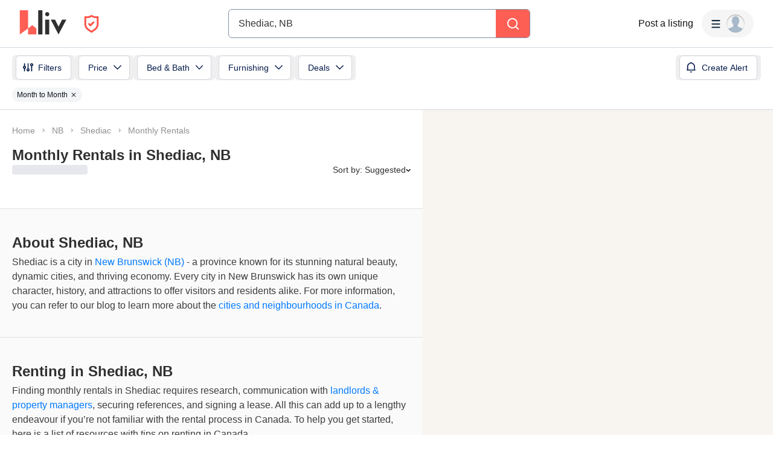

--- FILE ---
content_type: text/html; charset=utf-8
request_url: https://liv.rent/rental-listings/city/shediac/month-to-month
body_size: 159236
content:
<!DOCTYPE html><html lang="en"><head><meta charSet="utf-8"/><meta name="viewport" content="width=device-width, initial-scale=1, viewport-fit=cover"/><title>Monthly Rentals in Shediac, NB</title><meta name="description" content="Find monthly rentals in Shediac, NB through liv.rent - we require landlords and property managers to verify themselves before posting listings."/><meta property="og:site_name" content="liv.rent"/><meta property="og:url" content="https://liv.rent/rental-listings/city/shediac/month-to-month"/><meta property="og:title" content="Monthly Rentals in Shediac, NB"/><meta property="og:description" content="Find monthly rentals in Shediac, NB through liv.rent - we require landlords and property managers to verify themselves before posting listings."/><meta property="og:type" content="website"/><meta property="og:image" content="https://liv.rent/images/apartments-for-rent-toronto-vancouver-canada.jpg"/><meta property="og:image:width" content="1200"/><meta property="og:image:height" content="675"/><meta property="og:image:alt" content="apartments for rent Shediac, NB"/><meta property="og:locale" content="en_US"/><meta name="twitter:url" content="https://liv.rent/rental-listings/city/shediac/month-to-month"/><meta name="twitter:title" content="Monthly Rentals in Shediac, NB"/><meta name="twitter:description" content="Find monthly rentals in Shediac, NB through liv.rent - we require landlords and property managers to verify themselves before posting listings."/><meta name="twitter:site" content="@liv_rent"/><meta name="twitter:card" content="summary_large_image"/><meta name="twitter:image" content="https://liv.rent/images/apartments-for-rent-toronto-vancouver-canada.jpg"/><meta name="twitter:image:alt" content="apartments for rent Shediac, NB"/><link rel="canonical" href="https://liv.rent/rental-listings/city/shediac/month-to-month"/><link rel="alternate" hrefLang="en" href="https://liv.rent/rental-listings/city/shediac/month-to-month"/><link rel="alternate" hrefLang="fr" href="https://liv.rent/fr/rental-listings/city/shediac/month-to-month"/><link rel="alternate" hrefLang="zh-CN" href="https://liv.rent/zh/rental-listings/city/shediac/month-to-month"/><link rel="alternate" hrefLang="x-default" href="https://liv.rent/rental-listings/city/shediac/month-to-month"/><meta name="next-head-count" content="26"/><script defer="">(function(w,d,s,l,i){w[l]=w[l]||[];w[l].push({'gtm.start':
                new Date().getTime(),event:'gtm.js'});var f=d.getElementsByTagName(s)[0],
                j=d.createElement(s),dl=l!='dataLayer'?'&l='+l:'';j.async=true;j.src=
                'https://www.googletagmanager.com/gtm.js?id='+i+dl;f.parentNode.insertBefore(j,f);
                })(window,document,'script','dataLayer','GTM-KKWHM5D');
              </script><meta name="google-adsense-account" content="ca-pub-8869218122189233"/><script async="" src="https://pagead2.googlesyndication.com/pagead/js/adsbygoogle.js?client=ca-pub-8869218122189233" crossorigin="anonymous"></script><script type="application/ld+json">{"@context":"http://schema.org","@type":"WebSite","name":"Liv Rent","alternateName":"liv.rent","url":"https://liv.rent/"}</script><script>function handleImageLoad() {
                var largePicture = document.querySelector('.image-container')
                if (!largePicture) return
                var imgLarge = new Image()
                imgLarge.src = largePicture.dataset.large
                imgLarge.onload = function() {
                  imgLarge.classList.add('loaded')
                }
                imgLarge.classList.add('picture')
                largePicture.appendChild(imgLarge)
              }</script><link rel="icon" type="image/png" href="/images/favicon-32x32.png"/><meta name="mobile-web-app-capable" content="yes"/><meta name="apple-mobile-web-app-capable" content="yes"/><meta name="apple-mobile-web-app-title" content="liv.rent"/><meta name="apple-mobile-web-app-status-bar-style" content="#FE5F55"/><meta name="theme-color" content="#FE5F55"/><link rel="dns-prefetch" href="//fonts.googleapis.com"/><link rel="preconnect" href="https://fonts.gstatic.com" crossorigin="anonymous"/><link rel="apple-touch-icon" sizes="60x60" href="/images/icons/icon-60x60.png"/><link rel="apple-touch-icon" sizes="120x120" href="/images/icons/icon-120x120.png"/><link rel="apple-touch-icon" sizes="152x152" href="/images/icons/icon-152x152.png"/><link rel="apple-touch-icon" sizes="167x167" href="/images/icons/icon-167x167.png"/><link rel="apple-touch-icon" sizes="180x180" href="/images/icons/icon-180x180.png"/><link rel="apple-touch-icon" sizes="256x256" href="/images/icons/icon-256x256.png"/><link href="/images/favicon-32x32.png" rel="shortcut icon" type="image/x-icon"/><link rel="preconnect" href="https://use.typekit.net" crossorigin /><link rel="preload" href="/_next/static/media/e4af272ccee01ff0-s.p.woff2" as="font" type="font/woff2" crossorigin="anonymous" data-next-font="size-adjust"/><link rel="preload" href="/_next/static/media/e807dee2426166ad-s.p.woff2" as="font" type="font/woff2" crossorigin="anonymous" data-next-font="size-adjust"/><link rel="preload" href="/_next/static/css/87baeb956ad5d65e.css" as="style"/><link rel="stylesheet" href="/_next/static/css/87baeb956ad5d65e.css" data-n-g=""/><link rel="preload" href="/_next/static/css/82799aa98e0f36da.css" as="style"/><link rel="stylesheet" href="/_next/static/css/82799aa98e0f36da.css" data-n-p=""/><link rel="preload" href="/_next/static/css/6f770a3ee0c3cfae.css" as="style"/><link rel="stylesheet" href="/_next/static/css/6f770a3ee0c3cfae.css" data-n-p=""/><link rel="preload" href="/_next/static/css/d4e90cc5182a3479.css" as="style"/><link rel="stylesheet" href="/_next/static/css/d4e90cc5182a3479.css" data-n-p=""/><noscript data-n-css=""></noscript><script defer="" nomodule="" src="/_next/static/chunks/polyfills-42372ed130431b0a.js"></script><script defer="" src="/_next/static/chunks/59991-f7fcffb3bfe4818f.js"></script><script defer="" src="/_next/static/chunks/16351-8b7be212cd90c574.js"></script><script defer="" src="/_next/static/chunks/33000.1059f8d52826425e.js"></script><script defer="" src="/_next/static/chunks/87260.fd66edd545e36d0f.js"></script><script defer="" src="/_next/static/chunks/44273.db120b7388a70c4d.js"></script><script defer="" src="/_next/static/chunks/13342.5d9c838ebe6d90a0.js"></script><script src="/_next/static/chunks/webpack-84e44f3ffe6212aa.js" defer=""></script><script src="/_next/static/chunks/framework-45c13772036bd6ff.js" defer=""></script><script src="/_next/static/chunks/main-1151b643f480fb89.js" defer=""></script><script src="/_next/static/chunks/pages/_app-b65c4d87a0ab77c6.js" defer=""></script><script src="/_next/static/chunks/9941-99cdd6e2d2b0698a.js" defer=""></script><script src="/_next/static/chunks/34827-ba560470fd520d20.js" defer=""></script><script src="/_next/static/chunks/47638-efc0b241077b2568.js" defer=""></script><script src="/_next/static/chunks/38619-7179a763f61bbb35.js" defer=""></script><script src="/_next/static/chunks/86902-8fcad55d412dfa14.js" defer=""></script><script src="/_next/static/chunks/16656-9224abcb491116fe.js" defer=""></script><script src="/_next/static/chunks/35351-d608efef8f7cf8a2.js" defer=""></script><script src="/_next/static/chunks/81234-7a7234284b9eecad.js" defer=""></script><script src="/_next/static/chunks/6888-3b6cec1f6937e469.js" defer=""></script><script src="/_next/static/chunks/9820-cd1990f58c78c98a.js" defer=""></script><script src="/_next/static/chunks/40845-65c85c76a398e6a7.js" defer=""></script><script src="/_next/static/chunks/33621-36cac7f1c0007c72.js" defer=""></script><script src="/_next/static/chunks/63776-422372aff4fb1617.js" defer=""></script><script src="/_next/static/chunks/77706-d95cdd9f150795ed.js" defer=""></script><script src="/_next/static/chunks/45730-ab5af6957b450733.js" defer=""></script><script src="/_next/static/chunks/85735-9edaf7647684e0e7.js" defer=""></script><script src="/_next/static/chunks/35330-c11ead826f012c3a.js" defer=""></script><script src="/_next/static/chunks/49102-a1144fd58bb9541b.js" defer=""></script><script src="/_next/static/chunks/62787-5c0da177a53c9f87.js" defer=""></script><script src="/_next/static/chunks/8142-f831e07e999a2101.js" defer=""></script><script src="/_next/static/chunks/42286-e7682e2d60ec52f9.js" defer=""></script><script src="/_next/static/chunks/91962-9211d707aa9996cc.js" defer=""></script><script src="/_next/static/chunks/51079-408f08d21bf11bb8.js" defer=""></script><script src="/_next/static/chunks/11415-8979e54962c04c7f.js" defer=""></script><script src="/_next/static/chunks/97261-97986fc2fac7880e.js" defer=""></script><script src="/_next/static/chunks/54515-a84fe947365f2cb8.js" defer=""></script><script src="/_next/static/chunks/25712-e4a41f5f53802fee.js" defer=""></script><script src="/_next/static/chunks/pages/rental-listings/city/%5B...slug%5D-587cb3995211c455.js" defer=""></script><script src="/_next/static/Q0LsFqUVCfeDvK9ffRX4S/_buildManifest.js" defer=""></script><script src="/_next/static/Q0LsFqUVCfeDvK9ffRX4S/_ssgManifest.js" defer=""></script><style data-styled="" data-styled-version="5.3.5">.eENloq{font-family:Inter,sans-serif;font-size:16px;line-height:24px;font-weight:400;}/*!sc*/
data-styled.g20[id="sc-87531534-1"]{content:"eENloq,"}/*!sc*/
.vXMSu{font-family:Inter,sans-serif;font-size:24px;line-height:32px;font-weight:700;}/*!sc*/
data-styled.g27[id="sc-e4b2bc0-2"]{content:"vXMSu,"}/*!sc*/
.crBQIa{display:-webkit-box;display:-webkit-flex;display:-ms-flexbox;display:flex;-webkit-flex-direction:column;-ms-flex-direction:column;flex-direction:column;-webkit-flex-shrink:0;-ms-flex-negative:0;flex-shrink:0;}/*!sc*/
data-styled.g45[id="sc-a58c84d3-0"]{content:"crBQIa,"}/*!sc*/
.hhPpFS{position:fixed;top:98px;right:30px;-webkit-align-self:flex-end;-ms-flex-item-align:end;align-self:flex-end;z-index:638;}/*!sc*/
@media screen and (max-width:599px){.hhPpFS{top:76px;right:25px;}}/*!sc*/
data-styled.g46[id="sc-a58c84d3-1"]{content:"hhPpFS,"}/*!sc*/
.fJXQbT{height:36px;padding:8px 16px;color:var(--k1tfoi2m);display:-webkit-box;display:-webkit-flex;display:-ms-flexbox;display:flex;-webkit-box-pack:justify;-webkit-justify-content:space-between;-ms-flex-pack:justify;justify-content:space-between;-webkit-align-items:center;-webkit-box-align:center;-ms-flex-align:center;align-items:center;cursor:pointer;position:relative;background-color:#32353d;border-radius:6px;}/*!sc*/
data-styled.g52[id="sc-dc204d90-0"]{content:"fJXQbT,"}/*!sc*/
.ebTbvg{margin-left:-4px;-webkit-transition:all 0.3s linear;transition:all 0.3s linear;-webkit-transform:rotate(0deg);-ms-transform:rotate(0deg);transform:rotate(0deg);pointer-events:none;}/*!sc*/
data-styled.g53[id="sc-dc204d90-1"]{content:"ebTbvg,"}/*!sc*/
.cEaQiJ{position:relative;left:0px;right:0px;bottom:0px;z-index:99;height:auto;background-color:#ffffff;margin-top:auto;}/*!sc*/
data-styled.g56[id="sc-1a34a5fb-0"]{content:"cEaQiJ,"}/*!sc*/
.ddLoKU{padding:80px;background-color:#0e131b;z-index:1;}/*!sc*/
@media (max-width:1200px){.ddLoKU{padding:60px 24px 80px;}}/*!sc*/
@media (max-width:835px){.ddLoKU{padding:40px 24px 80px;}}/*!sc*/
data-styled.g57[id="sc-1a34a5fb-1"]{content:"ddLoKU,"}/*!sc*/
.kJhJlV{margin:0 auto;max-width:1240px;display:-webkit-box;display:-webkit-flex;display:-ms-flexbox;display:flex;-webkit-flex-direction:column;-ms-flex-direction:column;flex-direction:column;gap:48px;}/*!sc*/
@media (max-width:835px){.kJhJlV{gap:32px;}}/*!sc*/
data-styled.g58[id="sc-1a34a5fb-2"]{content:"kJhJlV,"}/*!sc*/
.eHSvRU{padding-bottom:40px;border-bottom:1px solid var(--k1tfoi1a);display:-webkit-box;display:-webkit-flex;display:-ms-flexbox;display:flex;-webkit-box-pack:justify;-webkit-justify-content:space-between;-ms-flex-pack:justify;justify-content:space-between;gap:24px;}/*!sc*/
@media (max-width:1200px){.eHSvRU{-webkit-flex-direction:column;-ms-flex-direction:column;flex-direction:column;gap:48px;}}/*!sc*/
@media (max-width:835px){.eHSvRU{padding-bottom:32px;}}/*!sc*/
@media (max-width:700px){.eHSvRU{gap:32px;}}/*!sc*/
data-styled.g59[id="sc-1a34a5fb-3"]{content:"eHSvRU,"}/*!sc*/
.gkvXkr{display:-webkit-box;display:-webkit-flex;display:-ms-flexbox;display:flex;gap:48px;}/*!sc*/
@media (max-width:835px){.gkvXkr{-webkit-flex-direction:column;-ms-flex-direction:column;flex-direction:column;gap:40px;}}/*!sc*/
data-styled.g60[id="sc-1a34a5fb-4"]{content:"gkvXkr,"}/*!sc*/
.hHCoyt{display:-webkit-box;display:-webkit-flex;display:-ms-flexbox;display:flex;gap:24px;}/*!sc*/
@media (max-width:1200px){.hHCoyt{gap:48px;}}/*!sc*/
@media (max-width:700px){.hHCoyt{-webkit-flex-direction:column;-ms-flex-direction:column;flex-direction:column;gap:32px;}}/*!sc*/
data-styled.g62[id="sc-1a34a5fb-6"]{content:"hHCoyt,"}/*!sc*/
.iKSehV{display:-webkit-box;display:-webkit-flex;display:-ms-flexbox;display:flex;gap:24px;}/*!sc*/
@media (max-width:1200px){.iKSehV{gap:48px;}}/*!sc*/
@media (max-width:700px){.iKSehV{gap:20px;padding-bottom:32px;border-bottom:1px solid var(--k1tfoi1a);-webkit-box-pack:justify;-webkit-justify-content:space-between;-ms-flex-pack:justify;justify-content:space-between;}}/*!sc*/
data-styled.g63[id="sc-1a34a5fb-7"]{content:"iKSehV,"}/*!sc*/
.eJuRDX{display:-webkit-box;display:-webkit-flex;display:-ms-flexbox;display:flex;-webkit-flex-direction:column;-ms-flex-direction:column;flex-direction:column;gap:20px;min-width:120px;}/*!sc*/
@media (max-width:700px){.eJuRDX{-webkit-flex:1;-ms-flex:1;flex:1;}}/*!sc*/
data-styled.g64[id="sc-1a34a5fb-8"]{content:"eJuRDX,"}/*!sc*/
.gGEYMf{font-family:'Inter',sans-serif;font-size:12px;line-height:12px;font-weight:700;color:#ffffff;-webkit-text-decoration:none;text-decoration:none;margin:0;text-transform:uppercase;}/*!sc*/
data-styled.g65[id="sc-1a34a5fb-9"]{content:"gGEYMf,"}/*!sc*/
.jdAOUq{font-family:'Inter',sans-serif;font-size:12px;line-height:12px;font-weight:400;color:#ffffff;-webkit-text-decoration:none;text-decoration:none;-webkit-transition:color 0.1s ease-in-out;transition:color 0.1s ease-in-out;margin:0;width:-webkit-fit-content;width:-moz-fit-content;width:fit-content;}/*!sc*/
.jdAOUq:hover{-webkit-text-decoration:underline;text-decoration:underline;}/*!sc*/
data-styled.g66[id="sc-1a34a5fb-10"]{content:"jdAOUq,"}/*!sc*/
.daLBhV{font-family:'Inter',sans-serif;font-size:12px;line-height:12px;font-weight:400;color:#ffffff;-webkit-text-decoration:none;text-decoration:none;-webkit-transition:color 0.1s ease-in-out;transition:color 0.1s ease-in-out;margin:0;padding:0;width:-webkit-fit-content;width:-moz-fit-content;width:fit-content;background:none;border:none;}/*!sc*/
.daLBhV:hover{-webkit-text-decoration:underline;text-decoration:underline;}/*!sc*/
data-styled.g67[id="sc-1a34a5fb-11"]{content:"daLBhV,"}/*!sc*/
.AObay svg{-webkit-flex-shrink:0;-ms-flex-negative:0;flex-shrink:0;}/*!sc*/
data-styled.g68[id="sc-1a34a5fb-12"]{content:"AObay,"}/*!sc*/
.knyJKY{display:-webkit-box;display:-webkit-flex;display:-ms-flexbox;display:flex;-webkit-flex-direction:column;-ms-flex-direction:column;flex-direction:column;gap:20px;}/*!sc*/
@media (max-width:1200px){.knyJKY{-webkit-flex-direction:row;-ms-flex-direction:row;flex-direction:row;}}/*!sc*/
@media (max-width:700px){.knyJKY{-webkit-flex-direction:column;-ms-flex-direction:column;flex-direction:column;}}/*!sc*/
data-styled.g69[id="sc-1a34a5fb-13"]{content:"knyJKY,"}/*!sc*/
.cyzydK{display:-webkit-box;display:-webkit-flex;display:-ms-flexbox;display:flex;gap:48px;}/*!sc*/
@media (max-width:1200px){.cyzydK{margin-left:112px;}}/*!sc*/
@media (max-width:835px){.cyzydK{margin-left:0;}}/*!sc*/
@media (max-width:700px){.cyzydK{gap:20px;-webkit-box-pack:justify;-webkit-justify-content:space-between;-ms-flex-pack:justify;justify-content:space-between;}}/*!sc*/
data-styled.g70[id="sc-1a34a5fb-14"]{content:"cyzydK,"}/*!sc*/
.jcoTGa{display:-webkit-box;display:-webkit-flex;display:-ms-flexbox;display:flex;gap:24px;}/*!sc*/
data-styled.g71[id="sc-1a34a5fb-15"]{content:"jcoTGa,"}/*!sc*/
.deybCb{opacity:1;-webkit-transition:opacity 150ms ease;transition:opacity 150ms ease;-webkit-flex-shrink:0;-ms-flex-negative:0;flex-shrink:0;}/*!sc*/
.deybCb:hover{opacity:0.5;}/*!sc*/
data-styled.g72[id="sc-1a34a5fb-16"]{content:"deybCb,"}/*!sc*/
.ftSMKM{display:-webkit-box;display:-webkit-flex;display:-ms-flexbox;display:flex;-webkit-box-pack:justify;-webkit-justify-content:space-between;-ms-flex-pack:justify;justify-content:space-between;-webkit-align-items:center;-webkit-box-align:center;-ms-flex-align:center;align-items:center;gap:48px;}/*!sc*/
@media (max-width:835px){.ftSMKM{-webkit-flex-direction:column;-ms-flex-direction:column;flex-direction:column;gap:32px;}}/*!sc*/
@media (max-width:700px){.ftSMKM{-webkit-align-items:flex-start;-webkit-box-align:flex-start;-ms-flex-align:flex-start;align-items:flex-start;}}/*!sc*/
data-styled.g73[id="sc-1a34a5fb-17"]{content:"ftSMKM,"}/*!sc*/
.kMuDFw{display:-webkit-box;display:-webkit-flex;display:-ms-flexbox;display:flex;-webkit-flex-direction:column;-ms-flex-direction:column;flex-direction:column;gap:32px;}/*!sc*/
data-styled.g74[id="sc-1a34a5fb-18"]{content:"kMuDFw,"}/*!sc*/
.dfxZYe{font-family:'Inter',sans-serif;color:#eaecf1;font-size:12px;line-height:18px;font-weight:400;margin:0;max-width:450px;}/*!sc*/
@media (max-width:835px){.dfxZYe{text-align:center;}}/*!sc*/
@media (max-width:700px){.dfxZYe{text-align:left;}}/*!sc*/
data-styled.g75[id="sc-1a34a5fb-19"]{content:"dfxZYe,"}/*!sc*/
.ikJtlL{font-family:'Inter',sans-serif;color:#eaecf1;font-size:12px;line-height:18px;font-weight:400;margin:0;}/*!sc*/
@media (max-width:835px){.ikJtlL{text-align:center;}}/*!sc*/
@media (max-width:700px){.ikJtlL{text-align:left;}}/*!sc*/
data-styled.g76[id="sc-1a34a5fb-20"]{content:"ikJtlL,"}/*!sc*/
.dxiOxT{display:-webkit-box;display:-webkit-flex;display:-ms-flexbox;display:flex;-webkit-align-items:center;-webkit-box-align:center;-ms-flex-align:center;align-items:center;gap:24px;}/*!sc*/
@media (max-width:700px){.dxiOxT{-webkit-box-pack:justify;-webkit-justify-content:space-between;-ms-flex-pack:justify;justify-content:space-between;width:100%;}}/*!sc*/
data-styled.g77[id="sc-1a34a5fb-21"]{content:"dxiOxT,"}/*!sc*/
.hOxSvT{display:-webkit-box;display:-webkit-flex;display:-ms-flexbox;display:flex;-webkit-align-items:center;-webkit-box-align:center;-ms-flex-align:center;align-items:center;}/*!sc*/
.hOxSvT span{height:20px;border-right:1px solid #fff;padding-right:12px;margin-right:12px;}/*!sc*/
data-styled.g78[id="sc-1a34a5fb-22"]{content:"hOxSvT,"}/*!sc*/
.gAtRQM{color:#007aff;background:transparent;border:none;font-size:13px;cursor:pointer;-webkit-transition:opacity 0.2s ease-in-out;transition:opacity 0.2s ease-in-out;}/*!sc*/
.gAtRQM:not(:disabled):hover{opacity:0.7;}/*!sc*/
data-styled.g206[id="sc-84910d21-0"]{content:"gAtRQM,"}/*!sc*/
.dIsRQU{display:-webkit-box;display:-webkit-flex;display:-ms-flexbox;display:flex;gap:13px;height:44px;width:87px;}/*!sc*/
.dIsRQU svg{height:40px;}/*!sc*/
@media (max-width:991px){.dIsRQU{width:53px;height:28px;gap:8px;}.dIsRQU svg{height:24px;}}/*!sc*/
@media (max-width:767px){.dIsRQU{width:53px;height:28px;gap:8px;}.dIsRQU svg{height:24px;}}/*!sc*/
data-styled.g218[id="sc-4a7f55ca-0"]{content:"dIsRQU,"}/*!sc*/
.fgHlze{display:-webkit-box;display:-webkit-flex;display:-ms-flexbox;display:flex;-webkit-align-items:center;-webkit-box-align:center;-ms-flex-align:center;align-items:center;padding:0;z-index:200;margin-left:20px;}/*!sc*/
.fgHlze svg{pointer-events:none;}/*!sc*/
data-styled.g219[id="sc-4a7f55ca-1"]{content:"fgHlze,"}/*!sc*/
.gubYzg{display:-webkit-box;display:-webkit-flex;display:-ms-flexbox;display:flex;-webkit-flex-direction:row;-ms-flex-direction:row;flex-direction:row;-webkit-box-pack:center;-webkit-justify-content:center;-ms-flex-pack:center;justify-content:center;-webkit-align-items:center;-webkit-box-align:center;-ms-flex-align:center;align-items:center;gap:12px;}/*!sc*/
data-styled.g220[id="sc-4a7f55ca-2"]{content:"gubYzg,"}/*!sc*/
html{width:100%;}/*!sc*/
data-styled.g221[id="sc-global-bEfuFF1"]{content:"sc-global-bEfuFF1,"}/*!sc*/
.kTtwLZ{position:-webkit-sticky;position:sticky;left:0px;right:0px;top:0px;z-index:201;display:-webkit-box;display:-webkit-flex;display:-ms-flexbox;display:flex;-webkit-flex-direction:column;-ms-flex-direction:column;flex-direction:column;-webkit-box-pack:justify;-webkit-justify-content:space-between;-ms-flex-pack:justify;justify-content:space-between;}/*!sc*/
data-styled.g222[id="sc-8e6016d7-0"]{content:"kTtwLZ,"}/*!sc*/
.kGuNRG{padding:env(safe-area-inset-top,0px) env(safe-area-inset-right,0px) 0 env(safe-area-inset-left,0px);background-color:#ffffff;height:78px;-webkit-transition:color 0.15s ease-in-out,height 0.2s ease-in-out;transition:color 0.15s ease-in-out,height 0.2s ease-in-out;}/*!sc*/
@media (max-width:767px){.kGuNRG{overflow:hidden;height:0px;}}/*!sc*/
data-styled.g223[id="sc-8e6016d7-1"]{content:"kGuNRG,"}/*!sc*/
.gEzgHu{display:-webkit-box;display:-webkit-flex;display:-ms-flexbox;display:flex;height:78px;padding:0 32px;-webkit-align-items:center;-webkit-box-align:center;-ms-flex-align:center;align-items:center;-webkit-box-pack:justify;-webkit-justify-content:space-between;-ms-flex-pack:justify;justify-content:space-between;width:100%;gap:20px;}/*!sc*/
@media (max-width:1096px){.gEzgHu{width:auto;padding:0 20px;}}/*!sc*/
@media (max-width:767px){.gEzgHu{height:60px;padding:0 16px;}}/*!sc*/
data-styled.g224[id="sc-8e6016d7-2"]{content:"gEzgHu,"}/*!sc*/
.hEZQGu{display:-webkit-box;display:-webkit-flex;display:-ms-flexbox;display:flex;-webkit-align-items:center;-webkit-box-align:center;-ms-flex-align:center;align-items:center;-webkit-flex:1 0 140px;-ms-flex:1 0 140px;flex:1 0 140px;}/*!sc*/
@media (max-width:1030px){.hEZQGu{-webkit-flex:0 0 200px;-ms-flex:0 0 200px;flex:0 0 200px;}}/*!sc*/
@media (max-width:991px){.hEZQGu{-webkit-flex:0.25 0 105px;-ms-flex:0.25 0 105px;flex:0.25 0 105px;}}/*!sc*/
@media (max-width:900px){.hEZQGu{-webkit-flex:0 0 105px;-ms-flex:0 0 105px;flex:0 0 105px;}}/*!sc*/
@media (max-width:767px){.hEZQGu{-webkit-flex:1 0 125px;-ms-flex:1 0 125px;flex:1 0 125px;}}/*!sc*/
@media (max-width:350px){.hEZQGu{-webkit-flex:1 0 105px;-ms-flex:1 0 105px;flex:1 0 105px;}}/*!sc*/
data-styled.g226[id="sc-8e6016d7-4"]{content:"hEZQGu,"}/*!sc*/
.iYvOVF{display:-webkit-box;display:-webkit-flex;display:-ms-flexbox;display:flex;-webkit-align-items:center;-webkit-box-align:center;-ms-flex-align:center;align-items:center;-webkit-box-pack:center;-webkit-justify-content:center;-ms-flex-pack:center;justify-content:center;padding:8px;border-radius:8px;gap:10px;font-weight:600;background-color:#f5f5f5;-webkit-transition:all 0.3s ease-in-out;transition:all 0.3s ease-in-out;position:absolute;opacity:0;pointer-events:none;}/*!sc*/
.iYvOVF svg{pointer-events:none;height:8px;width:12px;}/*!sc*/
data-styled.g229[id="sc-8e6016d7-7"]{content:"iYvOVF,"}/*!sc*/
.eKfEXZ{font-family:Inter,sans-serif;font-size:16px;line-height:20px;font-weight:500;color:#141414;text-align:right;background:transparent;cursor:pointer;border:none;padding:8px;margin:0;white-space:nowrap;-webkit-text-decoration:none;text-decoration:none;display:-webkit-box;display:-webkit-flex;display:-ms-flexbox;display:flex;-webkit-box-pack:center;-webkit-justify-content:center;-ms-flex-pack:center;justify-content:center;-webkit-align-items:center;-webkit-box-align:center;-ms-flex-align:center;align-items:center;}/*!sc*/
data-styled.g230[id="sc-ad87e3c9-0"]{content:"eKfEXZ,"}/*!sc*/
.gFpNWw{min-width:120px;color:#141414;-webkit-flex-shrink:0;-ms-flex-negative:0;flex-shrink:0;}/*!sc*/
@media (max-width:767px){.gFpNWw{font-size:12px;line-height:17px;min-width:92px;}}/*!sc*/
data-styled.g231[id="sc-ad87e3c9-1"]{content:"gFpNWw,"}/*!sc*/
.jmZvAe{-webkit-flex:1 1 auto;-ms-flex:1 1 auto;flex:1 1 auto;width:100%;max-width:500px;}/*!sc*/
@media (max-width:767px){.jmZvAe{width:unset;}}/*!sc*/
data-styled.g232[id="sc-a1ff18e9-0"]{content:"jmZvAe,"}/*!sc*/
.cUCZPD{display:-webkit-box;display:-webkit-flex;display:-ms-flexbox;display:flex;-webkit-align-items:center;-webkit-box-align:center;-ms-flex-align:center;align-items:center;-webkit-box-pack:center;-webkit-justify-content:center;-ms-flex-pack:center;justify-content:center;width:100%;}/*!sc*/
data-styled.g233[id="sc-a1ff18e9-1"]{content:"cUCZPD,"}/*!sc*/
.kEXYLI{-webkit-flex:1 0 165px;-ms-flex:1 0 165px;flex:1 0 165px;min-width:0;}/*!sc*/
@media (max-width:900px){.kEXYLI{-webkit-flex:1 0 205px;-ms-flex:1 0 205px;flex:1 0 205px;}}/*!sc*/
@media (max-width:767px){.kEXYLI{-webkit-flex:1 0 165px;-ms-flex:1 0 165px;flex:1 0 165px;}}/*!sc*/
data-styled.g234[id="sc-a1ff18e9-2"]{content:"kEXYLI,"}/*!sc*/
.TQlhx{display:-webkit-box;display:-webkit-flex;display:-ms-flexbox;display:flex;-webkit-align-items:center;-webkit-box-align:center;-ms-flex-align:center;align-items:center;-webkit-box-pack:end;-webkit-justify-content:flex-end;-ms-flex-pack:end;justify-content:flex-end;gap:20px;}/*!sc*/
@media (max-width:767px){.TQlhx{gap:16px;}}/*!sc*/
data-styled.g235[id="sc-a1ff18e9-3"]{content:"TQlhx,"}/*!sc*/
.fiDaMA{min-width:80px;-webkit-flex-shrink:0;-ms-flex-negative:0;flex-shrink:0;}/*!sc*/
@media (max-width:1280px){.fiDaMA{display:none;}}/*!sc*/
data-styled.g236[id="sc-a1ff18e9-4"]{content:"fiDaMA,"}/*!sc*/
.cpiJNe{z-index:608;}/*!sc*/
data-styled.g237[id="sc-931284e-0"]{content:"cpiJNe,"}/*!sc*/
.crisp-client{opacity:0;display:none !important;z-index:-1 !important;}/*!sc*/
data-styled.g244[id="sc-global-gqqKvf1"]{content:"sc-global-gqqKvf1,"}/*!sc*/
.eHBVpx{display:-webkit-box;display:-webkit-flex;display:-ms-flexbox;display:flex;-webkit-flex-direction:column;-ms-flex-direction:column;flex-direction:column;min-height:100vh;background-color:#ffffff;}/*!sc*/
data-styled.g312[id="sc-290e8bb1-0"]{content:"eHBVpx,"}/*!sc*/
html,body{touch-action:pan-x pan-y;}/*!sc*/
data-styled.g313[id="sc-global-gyULQA1"]{content:"sc-global-gyULQA1,"}/*!sc*/
.hHSccc{font-family:Inter,sans-serif;font-size:14px;line-height:16px;font-weight:500;}/*!sc*/
.DWiyL{font-family:Inter,sans-serif;font-size:18px;line-height:24px;font-weight:700;}/*!sc*/
.dURJmV{font-family:Inter,sans-serif;font-size:16px;line-height:20px;font-weight:700;}/*!sc*/
data-styled.g338[id="sc-ece85b1a-0"]{content:"hHSccc,DWiyL,dURJmV,"}/*!sc*/
.bvjYCt{background-color:#fe5f55;display:-webkit-box;display:-webkit-flex;display:-ms-flexbox;display:flex;-webkit-align-items:center;-webkit-box-align:center;-ms-flex-align:center;align-items:center;-webkit-box-pack:center;-webkit-justify-content:center;-ms-flex-pack:center;justify-content:center;width:100%;}/*!sc*/
data-styled.g406[id="sc-aae031bb-0"]{content:"bvjYCt,"}/*!sc*/
.iNFqhk{width:100%;display:-webkit-box;display:-webkit-flex;display:-ms-flexbox;display:flex;-webkit-align-items:center;-webkit-box-align:center;-ms-flex-align:center;align-items:center;}/*!sc*/
@media screen and (max-width:599px){.iNFqhk{overflow-x:auto;}}/*!sc*/
data-styled.g596[id="sc-e8aafbd5-0"]{content:"iNFqhk,"}/*!sc*/
.cdCVRs{width:100%;display:-webkit-box;display:-webkit-flex;display:-ms-flexbox;display:flex;-webkit-align-items:center;-webkit-box-align:center;-ms-flex-align:center;align-items:center;-webkit-flex-wrap:wrap;-ms-flex-wrap:wrap;flex-wrap:wrap;list-style-type:none;margin:0;padding:0;}/*!sc*/
data-styled.g597[id="sc-e8aafbd5-1"]{content:"cdCVRs,"}/*!sc*/
.hdeBYC{display:-webkit-box;display:-webkit-flex;display:-ms-flexbox;display:flex;-webkit-align-items:center;-webkit-box-align:center;-ms-flex-align:center;align-items:center;text-align:center;}/*!sc*/
.hdeBYC a{color:#8f8f8f;-webkit-text-decoration:none;text-decoration:none;}/*!sc*/
data-styled.g598[id="sc-e8aafbd5-2"]{content:"hdeBYC,"}/*!sc*/
.jYjCZr{display:-webkit-box;display:-webkit-flex;display:-ms-flexbox;display:flex;-webkit-align-items:center;-webkit-box-align:center;-ms-flex-align:center;align-items:center;text-align:center;}/*!sc*/
.jYjCZr svg{color:#8f8f8f;margin:0 8px;height:16px;width:12px;}/*!sc*/
data-styled.g599[id="sc-e8aafbd5-3"]{content:"jYjCZr,"}/*!sc*/
.jCvjjz{padding-bottom:16px;}/*!sc*/
data-styled.g600[id="sc-2b69e6a8-0"]{content:"jCvjjz,"}/*!sc*/
.maplibregl-ctrl-bottom-right .maplibregl-ctrl{margin:0 20px 20px 0;}/*!sc*/
.maplibregl-popup{z-index:9;}/*!sc*/
.maplibregl-marker:hover{z-index:5 !important;}/*!sc*/
.maplibregl-ctrl-group:not(:empty){box-shadow:0px 2px 1px 0px rgba(0,0,0,0.05),0px 0px 1px 0px rgba(0,0,0,0.25);}/*!sc*/
@media screen and (max-width:767px){body,html{overflow:hidden;position:fixed;width:100%;}.maplibregl-ctrl-group{display:none;}}/*!sc*/
data-styled.g647[id="sc-global-ifeEJ1"]{content:"sc-global-ifeEJ1,"}/*!sc*/
@media screen and (max-width:767px){.bcMGga{display:none;}}/*!sc*/
data-styled.g648[id="sc-3fa4d554-0"]{content:"bcMGga,"}/*!sc*/
.cLBxre{margin-top:12px;width:100%;width:calc(100% + 40px);margin:12px -20px 0;}/*!sc*/
@media only screen and (max-width:767px){.cLBxre{width:100%;height:auto;margin:0;background-color:#ffffff;}}/*!sc*/
data-styled.g661[id="sc-6d4de34d-0"]{content:"cLBxre,"}/*!sc*/
.gVaBnc{display:-webkit-box;display:-webkit-flex;display:-ms-flexbox;display:flex;gap:8px;width:100%;padding:0 20px;}/*!sc*/
@media only screen and (max-width:767px){.gVaBnc{padding:0 16px 8px;}}/*!sc*/
data-styled.g662[id="sc-6d4de34d-1"]{content:"gVaBnc,"}/*!sc*/
.kMwsks{background:none;cursor:pointer;padding:0;display:-webkit-box;display:-webkit-flex;display:-ms-flexbox;display:flex;-webkit-align-items:center;-webkit-box-align:center;-ms-flex-align:center;align-items:center;-webkit-box-pack:center;-webkit-justify-content:center;-ms-flex-pack:center;justify-content:center;height:20px;width:20px;}/*!sc*/
.kMwsks svg{pointer-events:none;}/*!sc*/
data-styled.g663[id="sc-6d4de34d-2"]{content:"kMwsks,"}/*!sc*/
.kimxwv{height:24px;padding:0 4px;}/*!sc*/
data-styled.g664[id="sc-6d4de34d-3"]{content:"kimxwv,"}/*!sc*/
.kHRSKb{position:relative;}/*!sc*/
@media screen and (max-width:767px){.kHRSKb{display:none;}}/*!sc*/
data-styled.g665[id="sc-89826fc-0"]{content:"kHRSKb,"}/*!sc*/
.gTQtxb{z-index:200;position:relative;width:100%;}/*!sc*/
@media screen and (max-width:767px){.gTQtxb{z-index:unset;overflow:hidden;}}/*!sc*/
data-styled.g680[id="sc-289502e6-0"]{content:"gTQtxb,"}/*!sc*/
.gGETep{display:-webkit-box;display:-webkit-flex;display:-ms-flexbox;display:flex;-webkit-align-items:center;-webkit-box-align:center;-ms-flex-align:center;align-items:center;gap:12px;width:100%;}/*!sc*/
data-styled.g681[id="sc-289502e6-1"]{content:"gGETep,"}/*!sc*/
.iDNmav{display:-webkit-box;display:-webkit-flex;display:-ms-flexbox;display:flex;margin-left:auto;gap:12px;}/*!sc*/
data-styled.g682[id="sc-289502e6-2"]{content:"iDNmav,"}/*!sc*/
.jcJIfL{display:-webkit-box;display:-webkit-flex;display:-ms-flexbox;display:flex;-webkit-flex-direction:column;-ms-flex-direction:column;flex-direction:column;border-radius:10px;border-radius:0;}/*!sc*/
.jcJIfL > :not(:first-child){border-top-left-radius:0;border-bottom-left-radius:0;}/*!sc*/
.jcJIfL > :not(:last-child){border-top-right-radius:0;border-bottom-right-radius:0;border-bottom:none;}/*!sc*/
.jcJIfL > div{border-left:none;border-right:none;}/*!sc*/
.jcJIfL > :first-child{border-top:none;}/*!sc*/
.jcJIfL > :last-child{border-bottom:none;}/*!sc*/
.jcJIfL > div{border-radius:0 !important;}/*!sc*/
data-styled.g697[id="sc-76a834cc-0"]{content:"jcJIfL,"}/*!sc*/
.eemZQd{border-radius:6px;height:60px;border:1px solid #d8d8d8;padding:0 10px;color:#292929;outline:none;display:-webkit-box;display:-webkit-flex;display:-ms-flexbox;display:flex;-webkit-box-pack:justify;-webkit-justify-content:space-between;-ms-flex-pack:justify;justify-content:space-between;-webkit-align-items:center;-webkit-box-align:center;-ms-flex-align:center;align-items:center;cursor:pointer;position:relative;background:#ffffff;border-radius:0px;height:16px;border:none;color:#303030;padding:0;gap:8px;}/*!sc*/
data-styled.g698[id="sc-efb483fe-0"]{content:"eemZQd,"}/*!sc*/
.foVECK{position:absolute;max-height:0;overflow:hidden;z-index:100;margin-top:8px;border:none;box-shadow:0px 10px 15px -3px rgba(0,0,0,0.1),0px 4px 6px -2px rgba(0,0,0,0.05);border-radius:6px;background:#ffffff;width:300px;}/*!sc*/
@media screen and (max-width:1150px){.foVECK{width:250px;}}/*!sc*/
@media screen and (max-width:599px){.foVECK{width:unset;left:20px;right:20px;}}/*!sc*/
data-styled.g699[id="sc-efb483fe-1"]{content:"foVECK,"}/*!sc*/
.iCQPHY > svg{margin-bottom:2px;-webkit-transform:rotate(0deg);-ms-transform:rotate(0deg);transform:rotate(0deg);-webkit-transition:all 0.2s linear;transition:all 0.2s linear;}/*!sc*/
data-styled.g700[id="sc-efb483fe-2"]{content:"iCQPHY,"}/*!sc*/
.fSfvUJ{border-radius:6px;cursor:'pointer';border:1px solid #e0e0e0;padding:0;color:#3d3d3d;background:#ffffff;height:40px;display:-webkit-box;display:-webkit-flex;display:-ms-flexbox;display:flex;-webkit-align-items:center;-webkit-box-align:center;-ms-flex-align:center;align-items:center;padding:12px 4px;border:none;}/*!sc*/
.fSfvUJ:hover,.fSfvUJ:active{color:#3d3d3d;}/*!sc*/
.fSfvUJ:first-child{margin-top:8px;}/*!sc*/
.fSfvUJ:last-child{margin-bottom:8px;}/*!sc*/
.fSfvUJ > div{font-weight:700;background:#eff5fa;width:100%;text-align:left;padding:8px;border-radius:8px;}/*!sc*/
.kRtmxC{border-radius:6px;cursor:'pointer';border:1px solid #e0e0e0;padding:0;color:#3d3d3d;background:#ffffff;height:40px;display:-webkit-box;display:-webkit-flex;display:-ms-flexbox;display:flex;-webkit-align-items:center;-webkit-box-align:center;-ms-flex-align:center;align-items:center;padding:12px 4px;border:none;}/*!sc*/
.kRtmxC:hover,.kRtmxC:active{color:#666666;}/*!sc*/
.kRtmxC:first-child{margin-top:8px;}/*!sc*/
.kRtmxC:last-child{margin-bottom:8px;}/*!sc*/
.kRtmxC > div{font-weight:400;background:#ffffff;width:100%;text-align:left;padding:8px;border-radius:8px;}/*!sc*/
data-styled.g701[id="sc-96d7699-0"]{content:"fSfvUJ,kRtmxC,"}/*!sc*/
.iVUHXw{display:-webkit-box;display:-webkit-flex;display:-ms-flexbox;display:flex;-webkit-flex-direction:column;-ms-flex-direction:column;flex-direction:column;color:#303030;gap:8px;}/*!sc*/
data-styled.g702[id="sc-5e5f275-0"]{content:"iVUHXw,"}/*!sc*/
.dTdJoc{margin:0;word-break:break-word;}/*!sc*/
data-styled.g703[id="sc-5e5f275-1"]{content:"dTdJoc,"}/*!sc*/
.hsZXHt{display:-webkit-box;display:-webkit-flex;display:-ms-flexbox;display:flex;-webkit-align-items:center;-webkit-box-align:center;-ms-flex-align:center;align-items:center;-webkit-box-pack:justify;-webkit-justify-content:space-between;-ms-flex-pack:justify;justify-content:space-between;gap:16px;}/*!sc*/
data-styled.g704[id="sc-5e5f275-2"]{content:"hsZXHt,"}/*!sc*/
.jKbNZj{-webkit-flex:1;-ms-flex:1;flex:1;width:100%;display:grid;-webkit-align-content:start;-ms-flex-line-pack:start;align-content:start;}/*!sc*/
@media (max-width:767px){.jKbNZj{overflow-x:hidden;-webkit-flex:0 1 auto;-ms-flex:0 1 auto;flex:0 1 auto;height:calc(100dvh - 65px);padding-top:calc(60px + 56px + 57px + 32px);}}/*!sc*/
data-styled.g705[id="sc-66ea95dc-0"]{content:"jKbNZj,"}/*!sc*/
.bmaUQu{padding:24px 20px 0;}/*!sc*/
data-styled.g706[id="sc-66ea95dc-1"]{content:"bmaUQu,"}/*!sc*/
.kdexIv{padding:28px 20px 28px;display:-webkit-box;display:-webkit-flex;display:-ms-flexbox;display:flex;-webkit-flex-direction:column;-ms-flex-direction:column;flex-direction:column;gap:20px;width:1040px;}/*!sc*/
@media (max-width:1580px){.kdexIv{width:700px;}}/*!sc*/
@media (max-width:1150px){.kdexIv{width:360px;}}/*!sc*/
@media (max-width:767px){.kdexIv{width:100vw;max-width:100vw;box-sizing:border-box;padding:24px 16px 30px;overflow-x:hidden;}}/*!sc*/
data-styled.g707[id="sc-66ea95dc-2"]{content:"kdexIv,"}/*!sc*/
.fdswDg{position:-webkit-sticky;position:sticky;top:78px;background-color:#ffffff;z-index:11;padding:12px 20px;border-top:1px solid #d2d7df;border-bottom:1px solid #d2d7df;}/*!sc*/
@media only screen and (max-width:767px){.fdswDg{border-top:none;top:0px;padding:0;}}/*!sc*/
data-styled.g715[id="sc-2dbca998-1"]{content:"fdswDg,"}/*!sc*/
.cZwRCk{display:-webkit-box;display:-webkit-flex;display:-ms-flexbox;display:flex;width:100%;-webkit-flex:1 1 0%;-ms-flex:1 1 0%;flex:1 1 0%;position:relative;}/*!sc*/
data-styled.g716[id="sc-2dbca998-2"]{content:"cZwRCk,"}/*!sc*/
.kfLYrw{width:100%;display:-webkit-box;display:-webkit-flex;display:-ms-flexbox;display:flex;-webkit-flex-direction:column;-ms-flex-direction:column;flex-direction:column;-webkit-box-pack:center;-webkit-justify-content:center;-ms-flex-pack:center;justify-content:center;-webkit-align-items:center;-webkit-box-align:center;-ms-flex-align:center;align-items:center;background-color:#fafafa;}/*!sc*/
data-styled.g718[id="sc-b96c7beb-0"]{content:"kfLYrw,"}/*!sc*/
.jGhhgs{width:100%;border-top:1px solid #e0e0e0;}/*!sc*/
@media only screen and (max-width:599px){.jGhhgs{width:100%;}}/*!sc*/
data-styled.g719[id="sc-b96c7beb-1"]{content:"jGhhgs,"}/*!sc*/
.cPHPeF{max-width:calc(1096px + 40px);margin:0 auto;padding:40px 20px;display:-webkit-box;display:-webkit-flex;display:-ms-flexbox;display:flex;-webkit-flex-direction:column;-ms-flex-direction:column;flex-direction:column;color:#3d3d3d;gap:32px;}/*!sc*/
data-styled.g720[id="sc-b96c7beb-2"]{content:"cPHPeF,"}/*!sc*/
.bHeNQy{display:-webkit-box;display:-webkit-flex;display:-ms-flexbox;display:flex;-webkit-flex-direction:column;-ms-flex-direction:column;flex-direction:column;gap:20px;}/*!sc*/
data-styled.g721[id="sc-b96c7beb-3"]{content:"bHeNQy,"}/*!sc*/
.igjxUf{display:-webkit-box;display:-webkit-flex;display:-ms-flexbox;display:flex;-webkit-flex-direction:column;-ms-flex-direction:column;flex-direction:column;gap:8px;}/*!sc*/
data-styled.g722[id="sc-b96c7beb-4"]{content:"igjxUf,"}/*!sc*/
.hQCMcO{margin:0 0 4px;color:#303030;}/*!sc*/
data-styled.g723[id="sc-b96c7beb-5"]{content:"hQCMcO,"}/*!sc*/
.gyMTku{margin:0;color:#303030;}/*!sc*/
data-styled.g724[id="sc-b96c7beb-6"]{content:"gyMTku,"}/*!sc*/
.crrxVX{margin:0;color:#303030;}/*!sc*/
data-styled.g725[id="sc-b96c7beb-7"]{content:"crrxVX,"}/*!sc*/
.bINMMn{font-weight:500;color:#007aff;-webkit-text-decoration:none;text-decoration:none;line-height:18px;}/*!sc*/
data-styled.g727[id="sc-b96c7beb-9"]{content:"bINMMn,"}/*!sc*/
.gMdaz{padding:0;margin:0 0 0 20px;}/*!sc*/
.gMdaz li:not(:last-child){margin-bottom:8px;}/*!sc*/
data-styled.g728[id="sc-b96c7beb-10"]{content:"gMdaz,"}/*!sc*/
.cEFljk{display:grid;grid-template-columns:repeat(auto-fill,260px);gap:16px 20px;-webkit-box-pack:justify;-webkit-justify-content:space-between;-ms-flex-pack:justify;justify-content:space-between;}/*!sc*/
.cEFlgG{display:grid;grid-template-columns:repeat(auto-fill,260px);gap:32px 20px;-webkit-box-pack:justify;-webkit-justify-content:space-between;-ms-flex-pack:justify;justify-content:space-between;}/*!sc*/
data-styled.g729[id="sc-b96c7beb-11"]{content:"cEFljk,cEFlgG,"}/*!sc*/
.fsMwVY{display:-webkit-box;display:-webkit-flex;display:-ms-flexbox;display:flex;-webkit-flex-direction:column;-ms-flex-direction:column;flex-direction:column;gap:16px;}/*!sc*/
.fsMwVY h4{margin-bottom:4px;}/*!sc*/
data-styled.g730[id="sc-b96c7beb-12"]{content:"fsMwVY,"}/*!sc*/
</style><style data-href="https://use.typekit.net/oul0hdd.css">@import url("https://p.typekit.net/p.css?s=1&k=oul0hdd&ht=tk&f=10879.10881.15586.32874&a=83584788&app=typekit&e=css");@font-face{font-family:"futura-pt";src:url("https://use.typekit.net/af/2cd6bf/00000000000000000001008f/27/l?primer=7cdcb44be4a7db8877ffa5c0007b8dd865b3bbc383831fe2ea177f62257a9191&fvd=n5&v=3") format("woff2"),url("https://use.typekit.net/af/2cd6bf/00000000000000000001008f/27/d?primer=7cdcb44be4a7db8877ffa5c0007b8dd865b3bbc383831fe2ea177f62257a9191&fvd=n5&v=3") format("woff"),url("https://use.typekit.net/af/2cd6bf/00000000000000000001008f/27/a?primer=7cdcb44be4a7db8877ffa5c0007b8dd865b3bbc383831fe2ea177f62257a9191&fvd=n5&v=3") format("opentype");font-display:swap;font-style:normal;font-weight:500;font-stretch:normal}@font-face{font-family:"futura-pt";src:url("https://use.typekit.net/af/309dfe/000000000000000000010091/27/l?primer=7cdcb44be4a7db8877ffa5c0007b8dd865b3bbc383831fe2ea177f62257a9191&fvd=n7&v=3") format("woff2"),url("https://use.typekit.net/af/309dfe/000000000000000000010091/27/d?primer=7cdcb44be4a7db8877ffa5c0007b8dd865b3bbc383831fe2ea177f62257a9191&fvd=n7&v=3") format("woff"),url("https://use.typekit.net/af/309dfe/000000000000000000010091/27/a?primer=7cdcb44be4a7db8877ffa5c0007b8dd865b3bbc383831fe2ea177f62257a9191&fvd=n7&v=3") format("opentype");font-display:swap;font-style:normal;font-weight:700;font-stretch:normal}@font-face{font-family:"futura-pt";src:url("https://use.typekit.net/af/c4c302/000000000000000000012192/27/l?primer=7cdcb44be4a7db8877ffa5c0007b8dd865b3bbc383831fe2ea177f62257a9191&fvd=n6&v=3") format("woff2"),url("https://use.typekit.net/af/c4c302/000000000000000000012192/27/d?primer=7cdcb44be4a7db8877ffa5c0007b8dd865b3bbc383831fe2ea177f62257a9191&fvd=n6&v=3") format("woff"),url("https://use.typekit.net/af/c4c302/000000000000000000012192/27/a?primer=7cdcb44be4a7db8877ffa5c0007b8dd865b3bbc383831fe2ea177f62257a9191&fvd=n6&v=3") format("opentype");font-display:swap;font-style:normal;font-weight:600;font-stretch:normal}@font-face{font-family:"futura-pt-bold";src:url("https://use.typekit.net/af/053fc9/00000000000000003b9af1e4/27/l?primer=7cdcb44be4a7db8877ffa5c0007b8dd865b3bbc383831fe2ea177f62257a9191&fvd=n7&v=3") format("woff2"),url("https://use.typekit.net/af/053fc9/00000000000000003b9af1e4/27/d?primer=7cdcb44be4a7db8877ffa5c0007b8dd865b3bbc383831fe2ea177f62257a9191&fvd=n7&v=3") format("woff"),url("https://use.typekit.net/af/053fc9/00000000000000003b9af1e4/27/a?primer=7cdcb44be4a7db8877ffa5c0007b8dd865b3bbc383831fe2ea177f62257a9191&fvd=n7&v=3") format("opentype");font-display:swap;font-style:normal;font-weight:700;font-stretch:normal}.tk-futura-pt{font-family:"futura-pt",sans-serif}.tk-futura-pt-bold{font-family:"futura-pt-bold",sans-serif}</style></head><body><div id="__next"><style type="text/css">
            html,body{margin:0;padding:0;background:#FFFFFF}
            html._1jfg5l714,html._1jfg5l714 body{color-scheme:dark;background:#0E131B}
          </style><div class="mrfpig0 fk6g1u1r fk6g1u1u"><div class="sc-290e8bb1-0 eHBVpx"><div class="sc-8e6016d7-0 kTtwLZ"><header class="sc-8e6016d7-1 kGuNRG"><div class="sc-8e6016d7-2 gEzgHu inner-wrapper"><button id="list-switch-map-view-click" class="sc-8e6016d7-7 iYvOVF"><svg xmlns="http://www.w3.org/2000/svg" width="35px" height="35px" fill="none" viewBox="0 0 12 8"><path fill="currentColor" d="M11.295 2.115A.998.998 0 0 0 9.885.704L6 4.58 2.115.704a.998.998 0 0 0-1.41 1.411L6 7.41l5.295-5.295Z"></path></svg>Map View</button><div class="sc-8e6016d7-4 hEZQGu"><div class="sc-4a7f55ca-2 gubYzg"><a aria-label="liv.rent Homepage" id="header-home" href="/"><div class="sc-4a7f55ca-0 dIsRQU"><svg xmlns="http://www.w3.org/2000/svg" width="30" height="42" viewBox="0 0 30 42" fill="#ffffff"><path fill="#FE5F55" fill-rule="evenodd" d="m21.716 25.89-7.286 5.763v10.345h14.572V31.653l-7.286-5.763ZM14.42 41.998l.01-10.355L.049 41.998V.002h14.38v41.996h-.008Z" clip-rule="evenodd"></path></svg><svg xmlns="http://www.w3.org/2000/svg" width="49" height="42" viewBox="0 0 49 42" fill="#303030"><path fill="current" d="M12.195 16.391h7.113v25.607h-7.113zm23.269 11.995 5.987-11.995h7.5L35.414 41.998 21.981 16.391h7.472l6.011 11.995ZM12.116 6.778c0-.972.362-1.825 1.069-2.528a3.525 3.525 0 0 1 2.562-1.063c1.003 0 1.875.359 2.578 1.058.711.69 1.073 1.554 1.073 2.554 0 .999-.36 1.866-1.063 2.565-.695.708-1.563 1.068-2.568 1.068a3.549 3.549 0 0 1-2.583-1.063c-.708-.705-1.068-1.58-1.068-2.59ZM.197.002h7.261v41.996H.197z"></path></svg></div></a><button id="header-menu-shield-click" title="Open Privacy Modal" aria-label="Open Privacy Modal" class="sc-84910d21-0 sc-4a7f55ca-1 gAtRQM fgHlze"><svg xmlns="http://www.w3.org/2000/svg" width="25px" height="35px" viewBox="0 0 24 30" fill="none"><path fill="#FE5348" d="M22.81 3.17a1.416 1.416 0 0 0-1.19-.282 11.333 11.333 0 0 1-8.813-1.8 1.417 1.417 0 0 0-1.614 0 11.334 11.334 0 0 1-8.812 1.8A1.417 1.417 0 0 0 .667 4.276V14.83a12.75 12.75 0 0 0 5.34 10.384l5.171 3.684a1.417 1.417 0 0 0 1.644 0l5.17-3.684a12.75 12.75 0 0 0 5.341-10.384V4.276a1.417 1.417 0 0 0-.524-1.105ZM20.5 14.83a9.916 9.916 0 0 1-4.15 8.075L12 26.007l-4.35-3.102A9.916 9.916 0 0 1 3.5 14.83V5.905c2.97.254 5.944-.435 8.5-1.97a14.166 14.166 0 0 0 8.5 1.97v8.925Zm-6.318-3.244L10.37 15.41l-1.26-1.274a1.423 1.423 0 0 0-2.012 2.012l2.267 2.266a1.42 1.42 0 0 0 2.012 0l4.873-4.83a1.422 1.422 0 1 0-2.012-2.012l-.056.014Z"></path></svg></button></div></div><div class="sc-a1ff18e9-0 jmZvAe"><div class="sc-a1ff18e9-1 cUCZPD"><style data-emotion="css lnyrom-container">.css-lnyrom-container{position:relative;box-sizing:border-box;margin:0 auto;width:100%;max-width:500px;z-index:100;font-size:16px;font-weight:400;line-height:16px;font-family:'Inter',sans-serif;}</style><div class="css-lnyrom-container"><style data-emotion="css 7pg0cj-a11yText">.css-7pg0cj-a11yText{z-index:9999;border:0;clip:rect(1px, 1px, 1px, 1px);height:1px;width:1px;position:absolute;overflow:hidden;padding:0;white-space:nowrap;}</style><span id="react-select-header-select-city-live-region" class="css-7pg0cj-a11yText"></span><span aria-live="polite" aria-atomic="false" aria-relevant="additions text" role="log" class="css-7pg0cj-a11yText"></span><div><style data-emotion="css 16rxx6w-control">.css-16rxx6w-control{-webkit-align-items:center;-webkit-box-align:center;-ms-flex-align:center;align-items:center;cursor:input;display:-webkit-box;display:-webkit-flex;display:-ms-flexbox;display:flex;-webkit-box-flex-wrap:wrap;-webkit-flex-wrap:wrap;-ms-flex-wrap:wrap;flex-wrap:wrap;-webkit-box-pack:justify;-webkit-justify-content:space-between;justify-content:space-between;min-height:38px;outline:0!important;position:relative;-webkit-transition:none;transition:none;background-color:var(--k1tfoi3z);border-color:hsl(0, 0%, 80%);border-radius:6px;border-style:solid;border-width:1px;box-shadow:none;box-sizing:border-box;pointer-events:auto;overflow:hidden;height:48px;width:100%;border:1px solid var(--k1tfoiw);margin-left:0;}.css-16rxx6w-control:hover{border-color:var(--k1tfoiw);}</style><div class="css-16rxx6w-control"><style data-emotion="css u2eck6">.css-u2eck6{-webkit-align-items:center;-webkit-box-align:center;-ms-flex-align:center;align-items:center;display:grid;-webkit-flex:1;-ms-flex:1;flex:1;-webkit-box-flex-wrap:wrap;-webkit-flex-wrap:wrap;-ms-flex-wrap:wrap;flex-wrap:wrap;-webkit-overflow-scrolling:touch;position:relative;overflow:hidden;padding:0px 14px;box-sizing:border-box;max-width:86%;font-weight:500;font-size:16px;line-height:16px;}</style><div class="css-u2eck6"><style data-emotion="css 1ski4qv-singleValue">.css-1ski4qv-singleValue{grid-area:1/1/2/3;max-width:100%;overflow:hidden;text-overflow:ellipsis;white-space:nowrap;color:hsl(0, 0%, 20%);margin-left:2px;margin-right:2px;box-sizing:border-box;padding:4px 0;}</style><div class="css-1ski4qv-singleValue">Shediac, NB</div><style data-emotion="css 19bb58m">.css-19bb58m{visibility:visible;-webkit-flex:1 1 auto;-ms-flex:1 1 auto;flex:1 1 auto;display:inline-grid;grid-area:1/1/2/3;grid-template-columns:0 min-content;margin:2px;padding-bottom:2px;padding-top:2px;color:hsl(0, 0%, 20%);box-sizing:border-box;}.css-19bb58m:after{content:attr(data-value) " ";visibility:hidden;white-space:pre;grid-area:1/2;font:inherit;min-width:2px;border:0;margin:0;outline:0;padding:0;}</style><div class="css-19bb58m" data-value=""><input class="" style="label:input;color:inherit;background:0;opacity:1;width:100%;grid-area:1 / 2;font:inherit;min-width:2px;border:0;margin:0;outline:0;padding:0" autoCapitalize="none" autoComplete="off" autoCorrect="off" id="react-select-header-select-city-input" spellcheck="false" tabindex="0" type="text" aria-autocomplete="list" aria-expanded="false" aria-haspopup="true" aria-label="Search a city, building, or company" role="combobox" aria-activedescendant="" value=""/></div></div><style data-emotion="css e4s32g">.css-e4s32g{height:100%;-webkit-align-self:stretch;-ms-flex-item-align:stretch;align-self:stretch;display:-webkit-box;display:-webkit-flex;display:-ms-flexbox;display:flex;}</style><div class="css-e4s32g"><style data-emotion="css 6xix1i">.css-6xix1i{font-size:16px;}</style><span class="css-6xix1i"></span><style data-emotion="css 189kfic-indicatorContainer">.css-189kfic-indicatorContainer{display:-webkit-box;display:-webkit-flex;display:-ms-flexbox;display:flex;-webkit-transition:color 150ms;transition:color 150ms;color:#303030;padding:0;box-sizing:border-box;min-width:56px;}.css-189kfic-indicatorContainer:hover{color:hsl(0, 0%, 60%);}.css-189kfic-indicatorContainer svg{height:20px;width:20px;}</style><div class="css-189kfic-indicatorContainer" aria-hidden="true"><div class="sc-aae031bb-0 bvjYCt"><svg xmlns="http://www.w3.org/2000/svg" width="35px" height="35px" viewBox="0 0 21 21" fill="none"><path fill="#fff" d="m20.711 19.29-3.71-3.68a9 9 0 1 0-1.39 1.39l3.68 3.68a1 1 0 0 0 1.42 0 1 1 0 0 0 0-1.39ZM10.001 17a7 7 0 1 1 0-14 7 7 0 0 1 0 14Z"></path></svg></div></div></div></div></div></div></div></div><nav class="sc-a1ff18e9-2 kEXYLI"><div class="sc-a1ff18e9-3 TQlhx"><a id="menu-pricing-link" href="/pricing" class="sc-ad87e3c9-0 sc-a1ff18e9-4 eKfEXZ fiDaMA">Pricing</a><button id="btn-post-listing" class="sc-ad87e3c9-0 sc-ad87e3c9-1 eKfEXZ gFpNWw">Post a listing</button></div></nav></div></header></div><nav id="header-menu-popper" class="sc-931284e-0 cpiJNe"></nav><div class="sc-2dbca998-1 fdswDg"><div class="sc-289502e6-0 gTQtxb"><div class="sc-289502e6-1 gGETep"><div class="k94bbw0 _1jfg5l76n _1jfg5l76s"><button class="k94bbw0 k94bbw8 _1jfg5l773 _1jfg5l7r _1jfg5l787 _1jfg5l7h ipbjv50" id="map-filters-open-click" type="button"><span class="k94bbw0 _1jfg5l787 _1jfg5l7r _1jfg5l77b _1jfg5l773 _1jfg5l7nv _1jfg5l7ob _1jfg5l7rb _1jfg5l74 _1jfg5l7j ipbjv55 ipbjv52 ipbjv59 fk6g1u1r fk6g1u1u _1jfg5l73t _1jfg5l73s"><span class="k94bbw0 _1jfg5l7k _1jfg5l7l _1jfg5l7m _1jfg5l7n _1jfg5l77f _1jfg5l7j _1jfg5l787 _1jfg5l711 _1jfg5l76 _1adhbn10 ipbjv56 _1jfg5l75r _1jfg5l75s"></span><span class="k94bbw0 _1jfg5l7k _1jfg5l7l _1jfg5l7m _1jfg5l7n _1jfg5l77f _1jfg5l7j _1jfg5l787 _1jfg5l711 _1jfg5l76 ipbjv54 ipbjv5l fk6g1u1r fk6g1u1u _1jfg5l72j _1jfg5l730"></span><span class="k94bbw0 _1jfg5l7k _1jfg5l7l _1jfg5l7m _1jfg5l7n _1jfg5l77f _1jfg5l7j _1jfg5l787 _1jfg5l711 _1jfg5l76 ipbjv53 ipbjv5m fk6g1u1s fk6g1u1u _1jfg5l72h _1jfg5l72y"></span><span class="k94bbw0 _1jfg5l7k _1jfg5l7l _1jfg5l7m _1jfg5l7n _1jfg5l787 _1jfg5l77f _1jfg5l7j _1jfg5l74t _1jfg5l74u"></span><span class="k94bbw0 _1jfg5l7h7 _1jfg5l7fr _1jfg5l77b _1jfg5l773 _1jfg5l7ob _1jfg5l7p3 _1jfg5l70 _1jfg5l7j ipbjv5c"><span class="k94bbw0 _1jfg5l76r _1jfg5l7rb fk6g1u0 fk6g1u2 fk6g1u2j nfc6qa4 fk6g1u7"><span class="k94bbw0 _1jfg5l7fj k1o9iv0 w06g1c31" aria-hidden="true"><svg width="16" height="16" viewBox="0 0 20 16" fill="currentColor" xmlns="http://www.w3.org/2000/svg" focusable="false" class="k94bbw0 _1jfg5l76z _1jfg5l77b _1jfg5l76z _1jfg5l77b _1khw6xc0 _1khw6xc2 _1khw6xc3 _1khw6xc4" aria-hidden="true"><path d="M4 5.2V1c0-.6-.4-1-1-1S2 .4 2 1v4.2C.8 5.6 0 6.7 0 8c0 1.3.9 2.4 2 2.8V15c0 .6.4 1 1 1s1-.4 1-1v-4.2c1.2-.4 2-1.5 2-2.8 0-1.3-.8-2.4-2-2.8ZM3 9c-.6 0-1-.4-1-1s.4-1 1-1 1 .4 1 1-.4 1-1 1Zm8 1.2V1c0-.6-.4-1-1-1S9 .4 9 1v9.2c-1.2.4-2 1.5-2 2.8 0 1.7 1.3 3 3 3s3-1.3 3-3c0-1.3-.9-2.4-2-2.8ZM10 14c-.6 0-1-.4-1-1s.4-1 1-1 1 .4 1 1-.4 1-1 1ZM20 3c0-1.7-1.3-3-3-3s-3 1.3-3 3c0 1.3.9 2.4 2 2.8V15c0 .6.4 1 1 1s1-.4 1-1V5.8c1.1-.4 2-1.5 2-2.8Zm-3 1c-.6 0-1-.4-1-1s.4-1 1-1 1 .4 1 1-.4 1-1 1Z"></path></svg>⁠</span>Filters</span></span></span></button></div><div class="sc-89826fc-0 kHRSKb"><div><button class="k94bbw0 k94bbw8 _1jfg5l773 _1jfg5l7r _1jfg5l787 _1jfg5l7h ipbjv50" type="button"><span class="k94bbw0 _1jfg5l787 _1jfg5l7r _1jfg5l77b _1jfg5l773 _1jfg5l7nv _1jfg5l7ob _1jfg5l7rb _1jfg5l74 _1jfg5l7j ipbjv55 ipbjv52 ipbjv59 fk6g1u1r fk6g1u1u _1jfg5l73t _1jfg5l73s"><span class="k94bbw0 _1jfg5l7k _1jfg5l7l _1jfg5l7m _1jfg5l7n _1jfg5l77f _1jfg5l7j _1jfg5l787 _1jfg5l711 _1jfg5l76 _1adhbn10 ipbjv56 _1jfg5l75r _1jfg5l75s"></span><span class="k94bbw0 _1jfg5l7k _1jfg5l7l _1jfg5l7m _1jfg5l7n _1jfg5l77f _1jfg5l7j _1jfg5l787 _1jfg5l711 _1jfg5l76 ipbjv54 ipbjv5l fk6g1u1r fk6g1u1u _1jfg5l72j _1jfg5l730"></span><span class="k94bbw0 _1jfg5l7k _1jfg5l7l _1jfg5l7m _1jfg5l7n _1jfg5l77f _1jfg5l7j _1jfg5l787 _1jfg5l711 _1jfg5l76 ipbjv53 ipbjv5m fk6g1u1s fk6g1u1u _1jfg5l72h _1jfg5l72y"></span><span class="k94bbw0 _1jfg5l7k _1jfg5l7l _1jfg5l7m _1jfg5l7n _1jfg5l787 _1jfg5l77f _1jfg5l7j _1jfg5l74t _1jfg5l74u"></span><span class="k94bbw0 _1jfg5l7h7 _1jfg5l7fr _1jfg5l77b _1jfg5l773 _1jfg5l7ob _1jfg5l7p3 _1jfg5l70 _1jfg5l7j ipbjv5c"><span class="k94bbw0 _1jfg5l76r _1jfg5l7rb fk6g1u0 fk6g1u2 fk6g1u2j nfc6qa4 fk6g1u7">Price<span class="k94bbw0 _1jfg5l7gz k1o9iv0 w06g1c4h" aria-hidden="true">⁠<svg width="16" height="16" viewBox="0 0 20 20" fill="currentColor" xmlns="http://www.w3.org/2000/svg" focusable="false" class="k94bbw0 _1jfg5l76z _1jfg5l77b _1jfg5l76z _1jfg5l77b _1khw6xc0 _1khw6xc2 _1khw6xc3 _1khw6xc4" aria-hidden="true"><path d="M17.25 6.083a.806.806 0 0 0-1.167 0L10 12.167 3.917 6.083a.806.806 0 0 0-1.167 0 .806.806 0 0 0 0 1.167l6.667 6.667a.9.9 0 0 0 .583.25.9.9 0 0 0 .583-.25L17.25 7.25a.806.806 0 0 0 0-1.167Z"></path></svg></span></span></span></span></button></div></div><div class="sc-89826fc-0 kHRSKb"><div><button class="k94bbw0 k94bbw8 _1jfg5l773 _1jfg5l7r _1jfg5l787 _1jfg5l7h ipbjv50" type="button"><span class="k94bbw0 _1jfg5l787 _1jfg5l7r _1jfg5l77b _1jfg5l773 _1jfg5l7nv _1jfg5l7ob _1jfg5l7rb _1jfg5l74 _1jfg5l7j ipbjv55 ipbjv52 ipbjv59 fk6g1u1r fk6g1u1u _1jfg5l73t _1jfg5l73s"><span class="k94bbw0 _1jfg5l7k _1jfg5l7l _1jfg5l7m _1jfg5l7n _1jfg5l77f _1jfg5l7j _1jfg5l787 _1jfg5l711 _1jfg5l76 _1adhbn10 ipbjv56 _1jfg5l75r _1jfg5l75s"></span><span class="k94bbw0 _1jfg5l7k _1jfg5l7l _1jfg5l7m _1jfg5l7n _1jfg5l77f _1jfg5l7j _1jfg5l787 _1jfg5l711 _1jfg5l76 ipbjv54 ipbjv5l fk6g1u1r fk6g1u1u _1jfg5l72j _1jfg5l730"></span><span class="k94bbw0 _1jfg5l7k _1jfg5l7l _1jfg5l7m _1jfg5l7n _1jfg5l77f _1jfg5l7j _1jfg5l787 _1jfg5l711 _1jfg5l76 ipbjv53 ipbjv5m fk6g1u1s fk6g1u1u _1jfg5l72h _1jfg5l72y"></span><span class="k94bbw0 _1jfg5l7k _1jfg5l7l _1jfg5l7m _1jfg5l7n _1jfg5l787 _1jfg5l77f _1jfg5l7j _1jfg5l74t _1jfg5l74u"></span><span class="k94bbw0 _1jfg5l7h7 _1jfg5l7fr _1jfg5l77b _1jfg5l773 _1jfg5l7ob _1jfg5l7p3 _1jfg5l70 _1jfg5l7j ipbjv5c"><span class="k94bbw0 _1jfg5l76r _1jfg5l7rb fk6g1u0 fk6g1u2 fk6g1u2j nfc6qa4 fk6g1u7">Bed &amp; Bath<span class="k94bbw0 _1jfg5l7gz k1o9iv0 w06g1c4h" aria-hidden="true">⁠<svg width="16" height="16" viewBox="0 0 20 20" fill="currentColor" xmlns="http://www.w3.org/2000/svg" focusable="false" class="k94bbw0 _1jfg5l76z _1jfg5l77b _1jfg5l76z _1jfg5l77b _1khw6xc0 _1khw6xc2 _1khw6xc3 _1khw6xc4" aria-hidden="true"><path d="M17.25 6.083a.806.806 0 0 0-1.167 0L10 12.167 3.917 6.083a.806.806 0 0 0-1.167 0 .806.806 0 0 0 0 1.167l6.667 6.667a.9.9 0 0 0 .583.25.9.9 0 0 0 .583-.25L17.25 7.25a.806.806 0 0 0 0-1.167Z"></path></svg></span></span></span></span></button></div></div><div class="sc-89826fc-0 kHRSKb"><div><button class="k94bbw0 k94bbw8 _1jfg5l773 _1jfg5l7r _1jfg5l787 _1jfg5l7h ipbjv50" type="button"><span class="k94bbw0 _1jfg5l787 _1jfg5l7r _1jfg5l77b _1jfg5l773 _1jfg5l7nv _1jfg5l7ob _1jfg5l7rb _1jfg5l74 _1jfg5l7j ipbjv55 ipbjv52 ipbjv59 fk6g1u1r fk6g1u1u _1jfg5l73t _1jfg5l73s"><span class="k94bbw0 _1jfg5l7k _1jfg5l7l _1jfg5l7m _1jfg5l7n _1jfg5l77f _1jfg5l7j _1jfg5l787 _1jfg5l711 _1jfg5l76 _1adhbn10 ipbjv56 _1jfg5l75r _1jfg5l75s"></span><span class="k94bbw0 _1jfg5l7k _1jfg5l7l _1jfg5l7m _1jfg5l7n _1jfg5l77f _1jfg5l7j _1jfg5l787 _1jfg5l711 _1jfg5l76 ipbjv54 ipbjv5l fk6g1u1r fk6g1u1u _1jfg5l72j _1jfg5l730"></span><span class="k94bbw0 _1jfg5l7k _1jfg5l7l _1jfg5l7m _1jfg5l7n _1jfg5l77f _1jfg5l7j _1jfg5l787 _1jfg5l711 _1jfg5l76 ipbjv53 ipbjv5m fk6g1u1s fk6g1u1u _1jfg5l72h _1jfg5l72y"></span><span class="k94bbw0 _1jfg5l7k _1jfg5l7l _1jfg5l7m _1jfg5l7n _1jfg5l787 _1jfg5l77f _1jfg5l7j _1jfg5l74t _1jfg5l74u"></span><span class="k94bbw0 _1jfg5l7h7 _1jfg5l7fr _1jfg5l77b _1jfg5l773 _1jfg5l7ob _1jfg5l7p3 _1jfg5l70 _1jfg5l7j ipbjv5c"><span class="k94bbw0 _1jfg5l76r _1jfg5l7rb fk6g1u0 fk6g1u2 fk6g1u2j nfc6qa4 fk6g1u7">Furnishing<span class="k94bbw0 _1jfg5l7gz k1o9iv0 w06g1c4h" aria-hidden="true">⁠<svg width="16" height="16" viewBox="0 0 20 20" fill="currentColor" xmlns="http://www.w3.org/2000/svg" focusable="false" class="k94bbw0 _1jfg5l76z _1jfg5l77b _1jfg5l76z _1jfg5l77b _1khw6xc0 _1khw6xc2 _1khw6xc3 _1khw6xc4" aria-hidden="true"><path d="M17.25 6.083a.806.806 0 0 0-1.167 0L10 12.167 3.917 6.083a.806.806 0 0 0-1.167 0 .806.806 0 0 0 0 1.167l6.667 6.667a.9.9 0 0 0 .583.25.9.9 0 0 0 .583-.25L17.25 7.25a.806.806 0 0 0 0-1.167Z"></path></svg></span></span></span></span></button></div></div><div class="sc-89826fc-0 kHRSKb"><div><button class="k94bbw0 k94bbw8 _1jfg5l773 _1jfg5l7r _1jfg5l787 _1jfg5l7h ipbjv50" type="button"><span class="k94bbw0 _1jfg5l787 _1jfg5l7r _1jfg5l77b _1jfg5l773 _1jfg5l7nv _1jfg5l7ob _1jfg5l7rb _1jfg5l74 _1jfg5l7j ipbjv55 ipbjv52 ipbjv59 fk6g1u1r fk6g1u1u _1jfg5l73t _1jfg5l73s"><span class="k94bbw0 _1jfg5l7k _1jfg5l7l _1jfg5l7m _1jfg5l7n _1jfg5l77f _1jfg5l7j _1jfg5l787 _1jfg5l711 _1jfg5l76 _1adhbn10 ipbjv56 _1jfg5l75r _1jfg5l75s"></span><span class="k94bbw0 _1jfg5l7k _1jfg5l7l _1jfg5l7m _1jfg5l7n _1jfg5l77f _1jfg5l7j _1jfg5l787 _1jfg5l711 _1jfg5l76 ipbjv54 ipbjv5l fk6g1u1r fk6g1u1u _1jfg5l72j _1jfg5l730"></span><span class="k94bbw0 _1jfg5l7k _1jfg5l7l _1jfg5l7m _1jfg5l7n _1jfg5l77f _1jfg5l7j _1jfg5l787 _1jfg5l711 _1jfg5l76 ipbjv53 ipbjv5m fk6g1u1s fk6g1u1u _1jfg5l72h _1jfg5l72y"></span><span class="k94bbw0 _1jfg5l7k _1jfg5l7l _1jfg5l7m _1jfg5l7n _1jfg5l787 _1jfg5l77f _1jfg5l7j _1jfg5l74t _1jfg5l74u"></span><span class="k94bbw0 _1jfg5l7h7 _1jfg5l7fr _1jfg5l77b _1jfg5l773 _1jfg5l7ob _1jfg5l7p3 _1jfg5l70 _1jfg5l7j ipbjv5c"><span class="k94bbw0 _1jfg5l76r _1jfg5l7rb fk6g1u0 fk6g1u2 fk6g1u2j nfc6qa4 fk6g1u7">Deals<span class="k94bbw0 _1jfg5l7gz k1o9iv0 w06g1c4h" aria-hidden="true">⁠<svg width="16" height="16" viewBox="0 0 20 20" fill="currentColor" xmlns="http://www.w3.org/2000/svg" focusable="false" class="k94bbw0 _1jfg5l76z _1jfg5l77b _1jfg5l76z _1jfg5l77b _1khw6xc0 _1khw6xc2 _1khw6xc3 _1khw6xc4" aria-hidden="true"><path d="M17.25 6.083a.806.806 0 0 0-1.167 0L10 12.167 3.917 6.083a.806.806 0 0 0-1.167 0 .806.806 0 0 0 0 1.167l6.667 6.667a.9.9 0 0 0 .583.25.9.9 0 0 0 .583-.25L17.25 7.25a.806.806 0 0 0 0-1.167Z"></path></svg></span></span></span></span></button></div></div><div class="sc-289502e6-2 iDNmav"><div class="sc-3fa4d554-0 bcMGga"><button class="k94bbw0 k94bbw8 _1jfg5l773 _1jfg5l7r _1jfg5l787 _1jfg5l7h ipbjv50" id="create-alert-main-click" type="button"><span class="k94bbw0 _1jfg5l787 _1jfg5l7r _1jfg5l77b _1jfg5l773 _1jfg5l7nv _1jfg5l7ob _1jfg5l7rb _1jfg5l74 _1jfg5l7j ipbjv55 ipbjv52 ipbjv59 fk6g1u1r fk6g1u1u _1jfg5l73t _1jfg5l73s"><span class="k94bbw0 _1jfg5l7k _1jfg5l7l _1jfg5l7m _1jfg5l7n _1jfg5l77f _1jfg5l7j _1jfg5l787 _1jfg5l711 _1jfg5l76 _1adhbn10 ipbjv56 _1jfg5l75r _1jfg5l75s"></span><span class="k94bbw0 _1jfg5l7k _1jfg5l7l _1jfg5l7m _1jfg5l7n _1jfg5l77f _1jfg5l7j _1jfg5l787 _1jfg5l711 _1jfg5l76 ipbjv54 ipbjv5l fk6g1u1r fk6g1u1u _1jfg5l72j _1jfg5l730"></span><span class="k94bbw0 _1jfg5l7k _1jfg5l7l _1jfg5l7m _1jfg5l7n _1jfg5l77f _1jfg5l7j _1jfg5l787 _1jfg5l711 _1jfg5l76 ipbjv53 ipbjv5m fk6g1u1s fk6g1u1u _1jfg5l72h _1jfg5l72y"></span><span class="k94bbw0 _1jfg5l7k _1jfg5l7l _1jfg5l7m _1jfg5l7n _1jfg5l787 _1jfg5l77f _1jfg5l7j _1jfg5l74t _1jfg5l74u"></span><span class="k94bbw0 _1jfg5l7h7 _1jfg5l7fr _1jfg5l77b _1jfg5l773 _1jfg5l7ob _1jfg5l7p3 _1jfg5l70 _1jfg5l7j ipbjv5c"><span class="k94bbw0 _1jfg5l76r _1jfg5l7rb fk6g1u0 fk6g1u2 fk6g1u2j nfc6qa4 fk6g1u7"><span class="k94bbw0 _1jfg5l7fj k1o9iv0 w06g1c31" aria-hidden="true"><svg width="16" height="16" viewBox="0 0 21 21" xmlns="http://www.w3.org/2000/svg" focusable="false" fill="currentColor" class="k94bbw0 _1jfg5l76z _1jfg5l77b _1jfg5l76z _1jfg5l77b _1khw6xc0 _1khw6xc2 _1khw6xc3 _1khw6xc4" aria-hidden="true"><path d="M17 15V9a8.018 8.018 0 0 0-5.45-7.577 2.996 2.996 0 0 0-5.1 0A8.018 8.018 0 0 0 1 9v6a1 1 0 0 0 0 2h16a1 1 0 0 0 0-2ZM3 15V9a6.008 6.008 0 0 1 4.411-5.78 1.001 1.001 0 0 0 .663-.591.996.996 0 0 1 1.852 0 1.002 1.002 0 0 0 .663.592A6.008 6.008 0 0 1 15 9v6H3Zm6 6a2.991 2.991 0 0 0 2.816-2H6.184A2.991 2.991 0 0 0 9 21Z"></path></svg>⁠</span>Create Alert</span></span></span></button></div></div></div><div class="sc-6d4de34d-0 cLBxre"><div class="indiana-scroll-container indiana-scroll-container--hide-scrollbars"><div class="sc-6d4de34d-1 gVaBnc"><div class="k94bbw0 _1jfg5l773 _1jfg5l7nv _1jfg5l7gz _1jfg5l7ff _1jfg5l77r fk6g1u1r fk6g1u1t _1jfg5l733 _1jfg5l734" style="flex-shrink:0;gap:2px"><span class="k94bbw0 _1jfg5l76r fk6g1u0 fk6g1u2 fk6g1u2k nfc6qa4 fk6g1u4">Month to Month</span><button aria-label="Remove filter Month to Month" id="remove-filter-lease_type" class="sc-6d4de34d-2 kMwsks"><div class="k94bbw0" style="width:12px;height:12px"><svg xmlns="http://www.w3.org/2000/svg" width="16" height="16" viewBox="0 0 24 24" focusable="false" fill="currentColor" class="k94bbw0 _1jfg5l7r _1jfg5l7o _1jfg5l76r fk6g1u2k" aria-hidden="true"><path d="M19 6.41 17.59 5 12 10.59 6.41 5 5 6.41 10.59 12 5 17.59 6.41 19 12 13.41 17.59 19 19 17.59 13.41 12z"></path></svg></div></button></div><div class="sc-6d4de34d-3 kimxwv"> </div></div></div></div></div></div><div class="sc-19870bd4-0 clPQDp"><div class="sc-2dbca998-2 cZwRCk"><div class="k94bbw0" style="display:flex;flex:1"><div class="sc-66ea95dc-0 jKbNZj"><div class="k94bbw0" data-impression-container="true"><div class="sc-66ea95dc-1 bmaUQu"><div class="sc-2b69e6a8-0 jCvjjz"><nav aria-label="breadcrumbs" class="sc-e8aafbd5-0 iNFqhk"><ol itemscope="" itemType="https://schema.org/BreadcrumbList" class="sc-e8aafbd5-1 cdCVRs"><li itemProp="itemListElement" itemscope="" itemType="http://schema.org/ListItem" class="sc-e8aafbd5-2 hdeBYC"><a itemProp="item" href="/"><span itemProp="name" class="sc-ece85b1a-0 hHSccc">Home</span></a><meta itemProp="position" content="1"/></li><div aria-hidden="true" class="sc-e8aafbd5-3 jYjCZr"><svg xmlns="http://www.w3.org/2000/svg" width="35px" height="35px" fill="none" viewBox="0 0 12 12"><path fill="#8F8F8F" d="M5.353 3.353a.499.499 0 0 0-.706.705L6.585 6 4.647 7.942a.499.499 0 0 0 .706.705L8 6 5.353 3.353Z"></path></svg></div><li itemProp="itemListElement" itemscope="" itemType="http://schema.org/ListItem" class="sc-e8aafbd5-2 hdeBYC"><a itemProp="item" href="/rental-listings/new-brunswick"><span itemProp="name" class="sc-ece85b1a-0 hHSccc">NB</span></a><meta itemProp="position" content="2"/></li><div aria-hidden="true" class="sc-e8aafbd5-3 jYjCZr"><svg xmlns="http://www.w3.org/2000/svg" width="35px" height="35px" fill="none" viewBox="0 0 12 12"><path fill="#8F8F8F" d="M5.353 3.353a.499.499 0 0 0-.706.705L6.585 6 4.647 7.942a.499.499 0 0 0 .706.705L8 6 5.353 3.353Z"></path></svg></div><li itemProp="itemListElement" itemscope="" itemType="http://schema.org/ListItem" class="sc-e8aafbd5-2 hdeBYC"><a itemProp="item" href="/rental-listings/city/shediac"><span itemProp="name" class="sc-ece85b1a-0 hHSccc">Shediac</span></a><meta itemProp="position" content="3"/></li><div aria-hidden="true" class="sc-e8aafbd5-3 jYjCZr"><svg xmlns="http://www.w3.org/2000/svg" width="35px" height="35px" fill="none" viewBox="0 0 12 12"><path fill="#8F8F8F" d="M5.353 3.353a.499.499 0 0 0-.706.705L6.585 6 4.647 7.942a.499.499 0 0 0 .706.705L8 6 5.353 3.353Z"></path></svg></div><li itemProp="itemListElement" itemscope="" itemType="http://schema.org/ListItem" class="sc-e8aafbd5-2 hdeBYC"><a itemProp="item" aria-current="page" href="/rental-listings/city/shediac/month-to-month"><span itemProp="name" class="sc-ece85b1a-0 hHSccc">Monthly Rentals</span></a><meta itemProp="position" content="4"/></li></ol></nav></div><div class="sc-5e5f275-0 iVUHXw"><h1 class="sc-e4b2bc0-2 sc-5e5f275-1 vXMSu dTdJoc">Monthly Rentals in Shediac, NB</h1><div class="sc-5e5f275-2 hsZXHt"><div class="k94bbw0 _1jfg5l773 _1jfg5l7ob _1jfg5l7nv _1jfg5l783 _1pqq1pj1" style="width:125px;height:16px"></div><div><div class="sc-efb483fe-0 eemZQd"><div class="sc-ece85b1a-0 hHSccc">Sort by: Suggested</div><div class="sc-efb483fe-2 iCQPHY"><svg xmlns="http://www.w3.org/2000/svg" width="8px" height="5px" viewBox="0 0 8 5" fill="none"><path fill="#000" d="M7.498.194a.667.667 0 0 0-.94 0l-2.394 2.36-2.36-2.36a.667.667 0 1 0-.94.947l2.827 2.827a.667.667 0 0 0 .947 0l2.86-2.827a.667.667 0 0 0 0-.947Z"></path></svg></div></div><div class="sc-efb483fe-1 foVECK"><div><div class="sc-76a834cc-0 jcJIfL"><button type="button" class="sc-96d7699-0 fSfvUJ"><div class="sc-ece85b1a-0 hHSccc">Suggested</div></button><button type="button" class="sc-96d7699-0 kRtmxC"><div class="sc-ece85b1a-0 hHSccc">Date: Newest to Oldest</div></button><button type="button" class="sc-96d7699-0 kRtmxC"><div class="sc-ece85b1a-0 hHSccc">Date: Oldest to Newest</div></button><button type="button" class="sc-96d7699-0 kRtmxC"><div class="sc-ece85b1a-0 hHSccc">Price: High to Low</div></button><button type="button" class="sc-96d7699-0 kRtmxC"><div class="sc-ece85b1a-0 hHSccc">Price: Low to High</div></button></div></div></div></div></div></div></div><div class="sc-66ea95dc-2 kdexIv"><div class="k94bbw0 _1jfg5l773 _1jfg5l7ov _1jfg5l7qb"><div class="k94bbw0 _1jfg5l777 _1jfg5l7qf" style="grid-template-columns:repeat(auto-fill, 320px)"><div class="k94bbw0 _1jfg5l78b _1jfg5l773 _1jfg5l7ov _1jfg5l75x ox6e0co _1jfg5l73v _1jfg5l73w fk6g1u1r fk6g1u1t _1jfg5l73t _1jfg5l73u" style="height:393px;overflow:hidden"><div class="k94bbw0 _1jfg5l77b"><div class="k94bbw0 _1jfg5l773 _1jfg5l7ob _1jfg5l7nv _1jfg5l77v _1pqq1pj1" style="width:100%;height:200px"></div></div><div class="k94bbw0 _1jfg5l7eb _1jfg5l7cv _1jfg5l7h7 _1jfg5l7fr _1jfg5l773 _1jfg5l7ov _1jfg5l7q7 _1jfg5l7oj _1jfg5l7o" style="flex:1"><div class="k94bbw0 _1jfg5l773 _1jfg5l7oj _1jfg5l7nr"><div class="k94bbw0 _1jfg5l773 _1jfg5l7ov _1jfg5l7q3"><div class="k94bbw0 _1jfg5l773 _1jfg5l7ob _1jfg5l7nv _1jfg5l783 _1pqq1pj1" style="width:120px;height:18px"></div><div class="k94bbw0 _1jfg5l773 _1jfg5l7ob _1jfg5l7nv _1jfg5l783 _1pqq1pj1" style="width:150px;height:14px"></div></div><div class="k94bbw0 _1jfg5l773 _1jfg5l7ob _1jfg5l7nv _1jfg5l783 _1pqq1pj1" style="width:24px;height:24px"></div></div><span class="k94bbw0 _1jfg5l76r _1jfg5l77b"><span class="k94bbw0 _1jfg5l77f _1jfg5l7r _2x2udu0 _2x2udu3 _2x2udu5 _2x2udu7"></span></span><div class="k94bbw0 _1jfg5l773 _1jfg5l7nv _1jfg5l7q3"><div class="k94bbw0 _1jfg5l773 _1jfg5l7ob _1jfg5l7nv _1jfg5l783 _1pqq1pj1" style="width:100px;height:14px"></div><div class="k94bbw0 _1jfg5l773 _1jfg5l7ob _1jfg5l7nv _1jfg5l783 _1pqq1pj1" style="width:16px;height:14px"></div></div><div class="k94bbw0 _1jfg5l773 _1jfg5l7ob _1jfg5l7nv _1jfg5l783 _1pqq1pj1" style="width:180px;height:14px"></div><div class="k94bbw0 _1jfg5l773 _1jfg5l7qb"><div class="k94bbw0 _1jfg5l773 _1jfg5l7ob _1jfg5l7nv _1jfg5l783 _1pqq1pj1" style="width:100%;height:40px"></div></div></div></div><div class="k94bbw0 _1jfg5l78b _1jfg5l773 _1jfg5l7ov _1jfg5l75x ox6e0co _1jfg5l73v _1jfg5l73w fk6g1u1r fk6g1u1t _1jfg5l73t _1jfg5l73u" style="height:393px;overflow:hidden"><div class="k94bbw0 _1jfg5l77b"><div class="k94bbw0 _1jfg5l773 _1jfg5l7ob _1jfg5l7nv _1jfg5l77v _1pqq1pj1" style="width:100%;height:200px"></div></div><div class="k94bbw0 _1jfg5l7eb _1jfg5l7cv _1jfg5l7h7 _1jfg5l7fr _1jfg5l773 _1jfg5l7ov _1jfg5l7q7 _1jfg5l7oj _1jfg5l7o" style="flex:1"><div class="k94bbw0 _1jfg5l773 _1jfg5l7oj _1jfg5l7nr"><div class="k94bbw0 _1jfg5l773 _1jfg5l7ov _1jfg5l7q3"><div class="k94bbw0 _1jfg5l773 _1jfg5l7ob _1jfg5l7nv _1jfg5l783 _1pqq1pj1" style="width:120px;height:18px"></div><div class="k94bbw0 _1jfg5l773 _1jfg5l7ob _1jfg5l7nv _1jfg5l783 _1pqq1pj1" style="width:150px;height:14px"></div></div><div class="k94bbw0 _1jfg5l773 _1jfg5l7ob _1jfg5l7nv _1jfg5l783 _1pqq1pj1" style="width:24px;height:24px"></div></div><span class="k94bbw0 _1jfg5l76r _1jfg5l77b"><span class="k94bbw0 _1jfg5l77f _1jfg5l7r _2x2udu0 _2x2udu3 _2x2udu5 _2x2udu7"></span></span><div class="k94bbw0 _1jfg5l773 _1jfg5l7nv _1jfg5l7q3"><div class="k94bbw0 _1jfg5l773 _1jfg5l7ob _1jfg5l7nv _1jfg5l783 _1pqq1pj1" style="width:100px;height:14px"></div><div class="k94bbw0 _1jfg5l773 _1jfg5l7ob _1jfg5l7nv _1jfg5l783 _1pqq1pj1" style="width:16px;height:14px"></div></div><div class="k94bbw0 _1jfg5l773 _1jfg5l7ob _1jfg5l7nv _1jfg5l783 _1pqq1pj1" style="width:180px;height:14px"></div><div class="k94bbw0 _1jfg5l773 _1jfg5l7qb"><div class="k94bbw0 _1jfg5l773 _1jfg5l7ob _1jfg5l7nv _1jfg5l783 _1pqq1pj1" style="width:100%;height:40px"></div></div></div></div><div class="k94bbw0 _1jfg5l78b _1jfg5l773 _1jfg5l7ov _1jfg5l75x ox6e0co _1jfg5l73v _1jfg5l73w fk6g1u1r fk6g1u1t _1jfg5l73t _1jfg5l73u" style="height:393px;overflow:hidden"><div class="k94bbw0 _1jfg5l77b"><div class="k94bbw0 _1jfg5l773 _1jfg5l7ob _1jfg5l7nv _1jfg5l77v _1pqq1pj1" style="width:100%;height:200px"></div></div><div class="k94bbw0 _1jfg5l7eb _1jfg5l7cv _1jfg5l7h7 _1jfg5l7fr _1jfg5l773 _1jfg5l7ov _1jfg5l7q7 _1jfg5l7oj _1jfg5l7o" style="flex:1"><div class="k94bbw0 _1jfg5l773 _1jfg5l7oj _1jfg5l7nr"><div class="k94bbw0 _1jfg5l773 _1jfg5l7ov _1jfg5l7q3"><div class="k94bbw0 _1jfg5l773 _1jfg5l7ob _1jfg5l7nv _1jfg5l783 _1pqq1pj1" style="width:120px;height:18px"></div><div class="k94bbw0 _1jfg5l773 _1jfg5l7ob _1jfg5l7nv _1jfg5l783 _1pqq1pj1" style="width:150px;height:14px"></div></div><div class="k94bbw0 _1jfg5l773 _1jfg5l7ob _1jfg5l7nv _1jfg5l783 _1pqq1pj1" style="width:24px;height:24px"></div></div><span class="k94bbw0 _1jfg5l76r _1jfg5l77b"><span class="k94bbw0 _1jfg5l77f _1jfg5l7r _2x2udu0 _2x2udu3 _2x2udu5 _2x2udu7"></span></span><div class="k94bbw0 _1jfg5l773 _1jfg5l7nv _1jfg5l7q3"><div class="k94bbw0 _1jfg5l773 _1jfg5l7ob _1jfg5l7nv _1jfg5l783 _1pqq1pj1" style="width:100px;height:14px"></div><div class="k94bbw0 _1jfg5l773 _1jfg5l7ob _1jfg5l7nv _1jfg5l783 _1pqq1pj1" style="width:16px;height:14px"></div></div><div class="k94bbw0 _1jfg5l773 _1jfg5l7ob _1jfg5l7nv _1jfg5l783 _1pqq1pj1" style="width:180px;height:14px"></div><div class="k94bbw0 _1jfg5l773 _1jfg5l7qb"><div class="k94bbw0 _1jfg5l773 _1jfg5l7ob _1jfg5l7nv _1jfg5l783 _1pqq1pj1" style="width:100%;height:40px"></div></div></div></div><div class="k94bbw0 _1jfg5l78b _1jfg5l773 _1jfg5l7ov _1jfg5l75x ox6e0co _1jfg5l73v _1jfg5l73w fk6g1u1r fk6g1u1t _1jfg5l73t _1jfg5l73u" style="height:393px;overflow:hidden"><div class="k94bbw0 _1jfg5l77b"><div class="k94bbw0 _1jfg5l773 _1jfg5l7ob _1jfg5l7nv _1jfg5l77v _1pqq1pj1" style="width:100%;height:200px"></div></div><div class="k94bbw0 _1jfg5l7eb _1jfg5l7cv _1jfg5l7h7 _1jfg5l7fr _1jfg5l773 _1jfg5l7ov _1jfg5l7q7 _1jfg5l7oj _1jfg5l7o" style="flex:1"><div class="k94bbw0 _1jfg5l773 _1jfg5l7oj _1jfg5l7nr"><div class="k94bbw0 _1jfg5l773 _1jfg5l7ov _1jfg5l7q3"><div class="k94bbw0 _1jfg5l773 _1jfg5l7ob _1jfg5l7nv _1jfg5l783 _1pqq1pj1" style="width:120px;height:18px"></div><div class="k94bbw0 _1jfg5l773 _1jfg5l7ob _1jfg5l7nv _1jfg5l783 _1pqq1pj1" style="width:150px;height:14px"></div></div><div class="k94bbw0 _1jfg5l773 _1jfg5l7ob _1jfg5l7nv _1jfg5l783 _1pqq1pj1" style="width:24px;height:24px"></div></div><span class="k94bbw0 _1jfg5l76r _1jfg5l77b"><span class="k94bbw0 _1jfg5l77f _1jfg5l7r _2x2udu0 _2x2udu3 _2x2udu5 _2x2udu7"></span></span><div class="k94bbw0 _1jfg5l773 _1jfg5l7nv _1jfg5l7q3"><div class="k94bbw0 _1jfg5l773 _1jfg5l7ob _1jfg5l7nv _1jfg5l783 _1pqq1pj1" style="width:100px;height:14px"></div><div class="k94bbw0 _1jfg5l773 _1jfg5l7ob _1jfg5l7nv _1jfg5l783 _1pqq1pj1" style="width:16px;height:14px"></div></div><div class="k94bbw0 _1jfg5l773 _1jfg5l7ob _1jfg5l7nv _1jfg5l783 _1pqq1pj1" style="width:180px;height:14px"></div><div class="k94bbw0 _1jfg5l773 _1jfg5l7qb"><div class="k94bbw0 _1jfg5l773 _1jfg5l7ob _1jfg5l7nv _1jfg5l783 _1pqq1pj1" style="width:100%;height:40px"></div></div></div></div><div class="k94bbw0 _1jfg5l78b _1jfg5l773 _1jfg5l7ov _1jfg5l75x ox6e0co _1jfg5l73v _1jfg5l73w fk6g1u1r fk6g1u1t _1jfg5l73t _1jfg5l73u" style="height:393px;overflow:hidden"><div class="k94bbw0 _1jfg5l77b"><div class="k94bbw0 _1jfg5l773 _1jfg5l7ob _1jfg5l7nv _1jfg5l77v _1pqq1pj1" style="width:100%;height:200px"></div></div><div class="k94bbw0 _1jfg5l7eb _1jfg5l7cv _1jfg5l7h7 _1jfg5l7fr _1jfg5l773 _1jfg5l7ov _1jfg5l7q7 _1jfg5l7oj _1jfg5l7o" style="flex:1"><div class="k94bbw0 _1jfg5l773 _1jfg5l7oj _1jfg5l7nr"><div class="k94bbw0 _1jfg5l773 _1jfg5l7ov _1jfg5l7q3"><div class="k94bbw0 _1jfg5l773 _1jfg5l7ob _1jfg5l7nv _1jfg5l783 _1pqq1pj1" style="width:120px;height:18px"></div><div class="k94bbw0 _1jfg5l773 _1jfg5l7ob _1jfg5l7nv _1jfg5l783 _1pqq1pj1" style="width:150px;height:14px"></div></div><div class="k94bbw0 _1jfg5l773 _1jfg5l7ob _1jfg5l7nv _1jfg5l783 _1pqq1pj1" style="width:24px;height:24px"></div></div><span class="k94bbw0 _1jfg5l76r _1jfg5l77b"><span class="k94bbw0 _1jfg5l77f _1jfg5l7r _2x2udu0 _2x2udu3 _2x2udu5 _2x2udu7"></span></span><div class="k94bbw0 _1jfg5l773 _1jfg5l7nv _1jfg5l7q3"><div class="k94bbw0 _1jfg5l773 _1jfg5l7ob _1jfg5l7nv _1jfg5l783 _1pqq1pj1" style="width:100px;height:14px"></div><div class="k94bbw0 _1jfg5l773 _1jfg5l7ob _1jfg5l7nv _1jfg5l783 _1pqq1pj1" style="width:16px;height:14px"></div></div><div class="k94bbw0 _1jfg5l773 _1jfg5l7ob _1jfg5l7nv _1jfg5l783 _1pqq1pj1" style="width:180px;height:14px"></div><div class="k94bbw0 _1jfg5l773 _1jfg5l7qb"><div class="k94bbw0 _1jfg5l773 _1jfg5l7ob _1jfg5l7nv _1jfg5l783 _1pqq1pj1" style="width:100%;height:40px"></div></div></div></div><div class="k94bbw0 _1jfg5l78b _1jfg5l773 _1jfg5l7ov _1jfg5l75x ox6e0co _1jfg5l73v _1jfg5l73w fk6g1u1r fk6g1u1t _1jfg5l73t _1jfg5l73u" style="height:393px;overflow:hidden"><div class="k94bbw0 _1jfg5l77b"><div class="k94bbw0 _1jfg5l773 _1jfg5l7ob _1jfg5l7nv _1jfg5l77v _1pqq1pj1" style="width:100%;height:200px"></div></div><div class="k94bbw0 _1jfg5l7eb _1jfg5l7cv _1jfg5l7h7 _1jfg5l7fr _1jfg5l773 _1jfg5l7ov _1jfg5l7q7 _1jfg5l7oj _1jfg5l7o" style="flex:1"><div class="k94bbw0 _1jfg5l773 _1jfg5l7oj _1jfg5l7nr"><div class="k94bbw0 _1jfg5l773 _1jfg5l7ov _1jfg5l7q3"><div class="k94bbw0 _1jfg5l773 _1jfg5l7ob _1jfg5l7nv _1jfg5l783 _1pqq1pj1" style="width:120px;height:18px"></div><div class="k94bbw0 _1jfg5l773 _1jfg5l7ob _1jfg5l7nv _1jfg5l783 _1pqq1pj1" style="width:150px;height:14px"></div></div><div class="k94bbw0 _1jfg5l773 _1jfg5l7ob _1jfg5l7nv _1jfg5l783 _1pqq1pj1" style="width:24px;height:24px"></div></div><span class="k94bbw0 _1jfg5l76r _1jfg5l77b"><span class="k94bbw0 _1jfg5l77f _1jfg5l7r _2x2udu0 _2x2udu3 _2x2udu5 _2x2udu7"></span></span><div class="k94bbw0 _1jfg5l773 _1jfg5l7nv _1jfg5l7q3"><div class="k94bbw0 _1jfg5l773 _1jfg5l7ob _1jfg5l7nv _1jfg5l783 _1pqq1pj1" style="width:100px;height:14px"></div><div class="k94bbw0 _1jfg5l773 _1jfg5l7ob _1jfg5l7nv _1jfg5l783 _1pqq1pj1" style="width:16px;height:14px"></div></div><div class="k94bbw0 _1jfg5l773 _1jfg5l7ob _1jfg5l7nv _1jfg5l783 _1pqq1pj1" style="width:180px;height:14px"></div><div class="k94bbw0 _1jfg5l773 _1jfg5l7qb"><div class="k94bbw0 _1jfg5l773 _1jfg5l7ob _1jfg5l7nv _1jfg5l783 _1pqq1pj1" style="width:100%;height:40px"></div></div></div></div><div class="k94bbw0 _1jfg5l78b _1jfg5l773 _1jfg5l7ov _1jfg5l75x ox6e0co _1jfg5l73v _1jfg5l73w fk6g1u1r fk6g1u1t _1jfg5l73t _1jfg5l73u" style="height:393px;overflow:hidden"><div class="k94bbw0 _1jfg5l77b"><div class="k94bbw0 _1jfg5l773 _1jfg5l7ob _1jfg5l7nv _1jfg5l77v _1pqq1pj1" style="width:100%;height:200px"></div></div><div class="k94bbw0 _1jfg5l7eb _1jfg5l7cv _1jfg5l7h7 _1jfg5l7fr _1jfg5l773 _1jfg5l7ov _1jfg5l7q7 _1jfg5l7oj _1jfg5l7o" style="flex:1"><div class="k94bbw0 _1jfg5l773 _1jfg5l7oj _1jfg5l7nr"><div class="k94bbw0 _1jfg5l773 _1jfg5l7ov _1jfg5l7q3"><div class="k94bbw0 _1jfg5l773 _1jfg5l7ob _1jfg5l7nv _1jfg5l783 _1pqq1pj1" style="width:120px;height:18px"></div><div class="k94bbw0 _1jfg5l773 _1jfg5l7ob _1jfg5l7nv _1jfg5l783 _1pqq1pj1" style="width:150px;height:14px"></div></div><div class="k94bbw0 _1jfg5l773 _1jfg5l7ob _1jfg5l7nv _1jfg5l783 _1pqq1pj1" style="width:24px;height:24px"></div></div><span class="k94bbw0 _1jfg5l76r _1jfg5l77b"><span class="k94bbw0 _1jfg5l77f _1jfg5l7r _2x2udu0 _2x2udu3 _2x2udu5 _2x2udu7"></span></span><div class="k94bbw0 _1jfg5l773 _1jfg5l7nv _1jfg5l7q3"><div class="k94bbw0 _1jfg5l773 _1jfg5l7ob _1jfg5l7nv _1jfg5l783 _1pqq1pj1" style="width:100px;height:14px"></div><div class="k94bbw0 _1jfg5l773 _1jfg5l7ob _1jfg5l7nv _1jfg5l783 _1pqq1pj1" style="width:16px;height:14px"></div></div><div class="k94bbw0 _1jfg5l773 _1jfg5l7ob _1jfg5l7nv _1jfg5l783 _1pqq1pj1" style="width:180px;height:14px"></div><div class="k94bbw0 _1jfg5l773 _1jfg5l7qb"><div class="k94bbw0 _1jfg5l773 _1jfg5l7ob _1jfg5l7nv _1jfg5l783 _1pqq1pj1" style="width:100%;height:40px"></div></div></div></div><div class="k94bbw0 _1jfg5l78b _1jfg5l773 _1jfg5l7ov _1jfg5l75x ox6e0co _1jfg5l73v _1jfg5l73w fk6g1u1r fk6g1u1t _1jfg5l73t _1jfg5l73u" style="height:393px;overflow:hidden"><div class="k94bbw0 _1jfg5l77b"><div class="k94bbw0 _1jfg5l773 _1jfg5l7ob _1jfg5l7nv _1jfg5l77v _1pqq1pj1" style="width:100%;height:200px"></div></div><div class="k94bbw0 _1jfg5l7eb _1jfg5l7cv _1jfg5l7h7 _1jfg5l7fr _1jfg5l773 _1jfg5l7ov _1jfg5l7q7 _1jfg5l7oj _1jfg5l7o" style="flex:1"><div class="k94bbw0 _1jfg5l773 _1jfg5l7oj _1jfg5l7nr"><div class="k94bbw0 _1jfg5l773 _1jfg5l7ov _1jfg5l7q3"><div class="k94bbw0 _1jfg5l773 _1jfg5l7ob _1jfg5l7nv _1jfg5l783 _1pqq1pj1" style="width:120px;height:18px"></div><div class="k94bbw0 _1jfg5l773 _1jfg5l7ob _1jfg5l7nv _1jfg5l783 _1pqq1pj1" style="width:150px;height:14px"></div></div><div class="k94bbw0 _1jfg5l773 _1jfg5l7ob _1jfg5l7nv _1jfg5l783 _1pqq1pj1" style="width:24px;height:24px"></div></div><span class="k94bbw0 _1jfg5l76r _1jfg5l77b"><span class="k94bbw0 _1jfg5l77f _1jfg5l7r _2x2udu0 _2x2udu3 _2x2udu5 _2x2udu7"></span></span><div class="k94bbw0 _1jfg5l773 _1jfg5l7nv _1jfg5l7q3"><div class="k94bbw0 _1jfg5l773 _1jfg5l7ob _1jfg5l7nv _1jfg5l783 _1pqq1pj1" style="width:100px;height:14px"></div><div class="k94bbw0 _1jfg5l773 _1jfg5l7ob _1jfg5l7nv _1jfg5l783 _1pqq1pj1" style="width:16px;height:14px"></div></div><div class="k94bbw0 _1jfg5l773 _1jfg5l7ob _1jfg5l7nv _1jfg5l783 _1pqq1pj1" style="width:180px;height:14px"></div><div class="k94bbw0 _1jfg5l773 _1jfg5l7qb"><div class="k94bbw0 _1jfg5l773 _1jfg5l7ob _1jfg5l7nv _1jfg5l783 _1pqq1pj1" style="width:100%;height:40px"></div></div></div></div><div class="k94bbw0 _1jfg5l78b _1jfg5l773 _1jfg5l7ov _1jfg5l75x ox6e0co _1jfg5l73v _1jfg5l73w fk6g1u1r fk6g1u1t _1jfg5l73t _1jfg5l73u" style="height:393px;overflow:hidden"><div class="k94bbw0 _1jfg5l77b"><div class="k94bbw0 _1jfg5l773 _1jfg5l7ob _1jfg5l7nv _1jfg5l77v _1pqq1pj1" style="width:100%;height:200px"></div></div><div class="k94bbw0 _1jfg5l7eb _1jfg5l7cv _1jfg5l7h7 _1jfg5l7fr _1jfg5l773 _1jfg5l7ov _1jfg5l7q7 _1jfg5l7oj _1jfg5l7o" style="flex:1"><div class="k94bbw0 _1jfg5l773 _1jfg5l7oj _1jfg5l7nr"><div class="k94bbw0 _1jfg5l773 _1jfg5l7ov _1jfg5l7q3"><div class="k94bbw0 _1jfg5l773 _1jfg5l7ob _1jfg5l7nv _1jfg5l783 _1pqq1pj1" style="width:120px;height:18px"></div><div class="k94bbw0 _1jfg5l773 _1jfg5l7ob _1jfg5l7nv _1jfg5l783 _1pqq1pj1" style="width:150px;height:14px"></div></div><div class="k94bbw0 _1jfg5l773 _1jfg5l7ob _1jfg5l7nv _1jfg5l783 _1pqq1pj1" style="width:24px;height:24px"></div></div><span class="k94bbw0 _1jfg5l76r _1jfg5l77b"><span class="k94bbw0 _1jfg5l77f _1jfg5l7r _2x2udu0 _2x2udu3 _2x2udu5 _2x2udu7"></span></span><div class="k94bbw0 _1jfg5l773 _1jfg5l7nv _1jfg5l7q3"><div class="k94bbw0 _1jfg5l773 _1jfg5l7ob _1jfg5l7nv _1jfg5l783 _1pqq1pj1" style="width:100px;height:14px"></div><div class="k94bbw0 _1jfg5l773 _1jfg5l7ob _1jfg5l7nv _1jfg5l783 _1pqq1pj1" style="width:16px;height:14px"></div></div><div class="k94bbw0 _1jfg5l773 _1jfg5l7ob _1jfg5l7nv _1jfg5l783 _1pqq1pj1" style="width:180px;height:14px"></div><div class="k94bbw0 _1jfg5l773 _1jfg5l7qb"><div class="k94bbw0 _1jfg5l773 _1jfg5l7ob _1jfg5l7nv _1jfg5l783 _1pqq1pj1" style="width:100%;height:40px"></div></div></div></div><div class="k94bbw0 _1jfg5l78b _1jfg5l773 _1jfg5l7ov _1jfg5l75x ox6e0co _1jfg5l73v _1jfg5l73w fk6g1u1r fk6g1u1t _1jfg5l73t _1jfg5l73u" style="height:393px;overflow:hidden"><div class="k94bbw0 _1jfg5l77b"><div class="k94bbw0 _1jfg5l773 _1jfg5l7ob _1jfg5l7nv _1jfg5l77v _1pqq1pj1" style="width:100%;height:200px"></div></div><div class="k94bbw0 _1jfg5l7eb _1jfg5l7cv _1jfg5l7h7 _1jfg5l7fr _1jfg5l773 _1jfg5l7ov _1jfg5l7q7 _1jfg5l7oj _1jfg5l7o" style="flex:1"><div class="k94bbw0 _1jfg5l773 _1jfg5l7oj _1jfg5l7nr"><div class="k94bbw0 _1jfg5l773 _1jfg5l7ov _1jfg5l7q3"><div class="k94bbw0 _1jfg5l773 _1jfg5l7ob _1jfg5l7nv _1jfg5l783 _1pqq1pj1" style="width:120px;height:18px"></div><div class="k94bbw0 _1jfg5l773 _1jfg5l7ob _1jfg5l7nv _1jfg5l783 _1pqq1pj1" style="width:150px;height:14px"></div></div><div class="k94bbw0 _1jfg5l773 _1jfg5l7ob _1jfg5l7nv _1jfg5l783 _1pqq1pj1" style="width:24px;height:24px"></div></div><span class="k94bbw0 _1jfg5l76r _1jfg5l77b"><span class="k94bbw0 _1jfg5l77f _1jfg5l7r _2x2udu0 _2x2udu3 _2x2udu5 _2x2udu7"></span></span><div class="k94bbw0 _1jfg5l773 _1jfg5l7nv _1jfg5l7q3"><div class="k94bbw0 _1jfg5l773 _1jfg5l7ob _1jfg5l7nv _1jfg5l783 _1pqq1pj1" style="width:100px;height:14px"></div><div class="k94bbw0 _1jfg5l773 _1jfg5l7ob _1jfg5l7nv _1jfg5l783 _1pqq1pj1" style="width:16px;height:14px"></div></div><div class="k94bbw0 _1jfg5l773 _1jfg5l7ob _1jfg5l7nv _1jfg5l783 _1pqq1pj1" style="width:180px;height:14px"></div><div class="k94bbw0 _1jfg5l773 _1jfg5l7qb"><div class="k94bbw0 _1jfg5l773 _1jfg5l7ob _1jfg5l7nv _1jfg5l783 _1pqq1pj1" style="width:100%;height:40px"></div></div></div></div><div class="k94bbw0 _1jfg5l78b _1jfg5l773 _1jfg5l7ov _1jfg5l75x ox6e0co _1jfg5l73v _1jfg5l73w fk6g1u1r fk6g1u1t _1jfg5l73t _1jfg5l73u" style="height:393px;overflow:hidden"><div class="k94bbw0 _1jfg5l77b"><div class="k94bbw0 _1jfg5l773 _1jfg5l7ob _1jfg5l7nv _1jfg5l77v _1pqq1pj1" style="width:100%;height:200px"></div></div><div class="k94bbw0 _1jfg5l7eb _1jfg5l7cv _1jfg5l7h7 _1jfg5l7fr _1jfg5l773 _1jfg5l7ov _1jfg5l7q7 _1jfg5l7oj _1jfg5l7o" style="flex:1"><div class="k94bbw0 _1jfg5l773 _1jfg5l7oj _1jfg5l7nr"><div class="k94bbw0 _1jfg5l773 _1jfg5l7ov _1jfg5l7q3"><div class="k94bbw0 _1jfg5l773 _1jfg5l7ob _1jfg5l7nv _1jfg5l783 _1pqq1pj1" style="width:120px;height:18px"></div><div class="k94bbw0 _1jfg5l773 _1jfg5l7ob _1jfg5l7nv _1jfg5l783 _1pqq1pj1" style="width:150px;height:14px"></div></div><div class="k94bbw0 _1jfg5l773 _1jfg5l7ob _1jfg5l7nv _1jfg5l783 _1pqq1pj1" style="width:24px;height:24px"></div></div><span class="k94bbw0 _1jfg5l76r _1jfg5l77b"><span class="k94bbw0 _1jfg5l77f _1jfg5l7r _2x2udu0 _2x2udu3 _2x2udu5 _2x2udu7"></span></span><div class="k94bbw0 _1jfg5l773 _1jfg5l7nv _1jfg5l7q3"><div class="k94bbw0 _1jfg5l773 _1jfg5l7ob _1jfg5l7nv _1jfg5l783 _1pqq1pj1" style="width:100px;height:14px"></div><div class="k94bbw0 _1jfg5l773 _1jfg5l7ob _1jfg5l7nv _1jfg5l783 _1pqq1pj1" style="width:16px;height:14px"></div></div><div class="k94bbw0 _1jfg5l773 _1jfg5l7ob _1jfg5l7nv _1jfg5l783 _1pqq1pj1" style="width:180px;height:14px"></div><div class="k94bbw0 _1jfg5l773 _1jfg5l7qb"><div class="k94bbw0 _1jfg5l773 _1jfg5l7ob _1jfg5l7nv _1jfg5l783 _1pqq1pj1" style="width:100%;height:40px"></div></div></div></div><div class="k94bbw0 _1jfg5l78b _1jfg5l773 _1jfg5l7ov _1jfg5l75x ox6e0co _1jfg5l73v _1jfg5l73w fk6g1u1r fk6g1u1t _1jfg5l73t _1jfg5l73u" style="height:393px;overflow:hidden"><div class="k94bbw0 _1jfg5l77b"><div class="k94bbw0 _1jfg5l773 _1jfg5l7ob _1jfg5l7nv _1jfg5l77v _1pqq1pj1" style="width:100%;height:200px"></div></div><div class="k94bbw0 _1jfg5l7eb _1jfg5l7cv _1jfg5l7h7 _1jfg5l7fr _1jfg5l773 _1jfg5l7ov _1jfg5l7q7 _1jfg5l7oj _1jfg5l7o" style="flex:1"><div class="k94bbw0 _1jfg5l773 _1jfg5l7oj _1jfg5l7nr"><div class="k94bbw0 _1jfg5l773 _1jfg5l7ov _1jfg5l7q3"><div class="k94bbw0 _1jfg5l773 _1jfg5l7ob _1jfg5l7nv _1jfg5l783 _1pqq1pj1" style="width:120px;height:18px"></div><div class="k94bbw0 _1jfg5l773 _1jfg5l7ob _1jfg5l7nv _1jfg5l783 _1pqq1pj1" style="width:150px;height:14px"></div></div><div class="k94bbw0 _1jfg5l773 _1jfg5l7ob _1jfg5l7nv _1jfg5l783 _1pqq1pj1" style="width:24px;height:24px"></div></div><span class="k94bbw0 _1jfg5l76r _1jfg5l77b"><span class="k94bbw0 _1jfg5l77f _1jfg5l7r _2x2udu0 _2x2udu3 _2x2udu5 _2x2udu7"></span></span><div class="k94bbw0 _1jfg5l773 _1jfg5l7nv _1jfg5l7q3"><div class="k94bbw0 _1jfg5l773 _1jfg5l7ob _1jfg5l7nv _1jfg5l783 _1pqq1pj1" style="width:100px;height:14px"></div><div class="k94bbw0 _1jfg5l773 _1jfg5l7ob _1jfg5l7nv _1jfg5l783 _1pqq1pj1" style="width:16px;height:14px"></div></div><div class="k94bbw0 _1jfg5l773 _1jfg5l7ob _1jfg5l7nv _1jfg5l783 _1pqq1pj1" style="width:180px;height:14px"></div><div class="k94bbw0 _1jfg5l773 _1jfg5l7qb"><div class="k94bbw0 _1jfg5l773 _1jfg5l7ob _1jfg5l7nv _1jfg5l783 _1pqq1pj1" style="width:100%;height:40px"></div></div></div></div></div></div></div><script defer="" async="" type="application/ld+json">{"@context":"http://schema.org","@type":"Organization","name":"liv.rent","url":"https://liv.rent/","logo":"https://liv.rent/images/icons/icon-256x256.png","image":"https://liv.rent/images/apartments-for-rent-toronto-vancouver-canada.jpg","description":"Search houses and apartments for rent in Vancouver, Toronto and across Canada. Rely on liv.rent's verified listings and filters to find your next rental home.","sameAs":["https://www.facebook.com/liv.rent/","https://www.instagram.com/liv.rent/","https://twitter.com/liv_rent","https://www.linkedin.com/company/livrent/","https://www.youtube.com/channel/UCyx0INp1qqQ2Xhw-rMiqQiA","https://www.pinterest.ca/livrent/"],"contactPoint":[{"@type":"ContactPoint","telephone":"+1 604 593 3020","contactType":"customer service","email":"info@liv.rent","contactOption":"TollFree","areaServed":"CA","availableLanguage":["en","zh-Hant","zh-Hans","zh-CN"]}]}</script><script defer="" async="" type="application/ld+json">{
  "@context": "http://schema.org",
  "@type": "City",
  "description": "Find monthly rentals in Shediac, NB through liv.rent - we require landlords and property managers to verify themselves before posting listings.",
  "name": "Shediac",
  "url": "https://liv.rent/rental-listings/city/shediac/month-to-month",
  "address": {
    "@type": "PostalAddress",
    "addressLocality": "Shediac",
    "addressRegion": "NB",
    "addressCountry":{
      "@type": "Country",
      "name": "CA"
    }
  }
}</script><script defer="" async="" type="application/ld+json">{"@context":"http://schema.org","@type":"SearchResultsPage","lastReviewed":"2026-01-07"}</script><div class="sc-b96c7beb-0 kfLYrw"><section class="sc-b96c7beb-1 jGhhgs"><div class="sc-b96c7beb-2 cPHPeF"><div class="sc-b96c7beb-3 bHeNQy"><h2 class="sc-e4b2bc0-2 sc-b96c7beb-5 vXMSu hQCMcO">About Shediac, NB</h2><div class="sc-87531534-1 sc-b96c7beb-8 eENloq emUyvE">Shediac<!-- --> is a city in <a href="/rental-listings/new-brunswick" target="_blank" rel="noopener noreferrer" class="sc-b96c7beb-9 bINMMn">New Brunswick<!-- --> (<!-- -->NB<!-- -->)</a> - a province known for its stunning natural beauty, dynamic cities, and thriving economy. Every city in <!-- -->New Brunswick<!-- --> has its own unique character, history, and attractions to offer visitors and residents alike. For more information, you can refer to our blog to learn more about the <a href="https://liv.rent/blog/neighbourhoods/" target="_blank" rel="noopener noreferrer" class="sc-b96c7beb-9 bINMMn">cities and neighbourhoods in Canada</a>.</div></div></div></section><section class="sc-b96c7beb-1 jGhhgs"><div class="sc-b96c7beb-2 cPHPeF"><div class="sc-b96c7beb-3 bHeNQy"><h2 class="sc-e4b2bc0-2 sc-b96c7beb-5 vXMSu hQCMcO">Renting in Shediac, NB</h2><div class="sc-87531534-1 sc-b96c7beb-8 eENloq emUyvE">Finding <!-- -->monthly rentals<!-- --> in <!-- -->Shediac<!-- --> requires research, communication with <a href="/landlords" target="_blank" rel="noopener noreferrer" class="sc-b96c7beb-9 bINMMn">landlords &amp; property managers</a>, securing references, and signing a lease. All this can add up to a lengthy endeavour if you’re not familiar with the rental process in Canada. To help you get started, here is a list of resources with tips on renting in Canada.</div><ul class="sc-b96c7beb-10 gMdaz"><li><div class="sc-87531534-1 sc-b96c7beb-8 eENloq emUyvE"><a href="https://liv.rent/blog/renters/how-does-rent-work-in-canada-a-provincial-comparison/" target="_blank" rel="noopener noreferrer" class="sc-b96c7beb-9 bINMMn">How does rent work in Canada?</a></div></li><li><div class="sc-87531534-1 sc-b96c7beb-8 eENloq emUyvE"><a href="https://liv.rent/blog/neighbourhoods/2020-renting-in-canada-what-1800-gets-you-across-canada/" target="_blank" rel="noopener noreferrer" class="sc-b96c7beb-9 bINMMn">What $1800 in rent can get you across Canada</a></div></li><li><div class="sc-87531534-1 sc-b96c7beb-8 eENloq emUyvE"><a href="https://liv.rent/blog/renters/rent-in-canada-how-to-secure-a-home-before-coming-to-canada/" target="_blank" rel="noopener noreferrer" class="sc-b96c7beb-9 bINMMn">How to secure a home before arriving in Canada</a></div></li></ul></div><div class="sc-b96c7beb-3 bHeNQy"><h3 class="sc-ece85b1a-0 sc-b96c7beb-6 DWiyL gyMTku">Average Rent in Shediac, NB</h3><div class="sc-b96c7beb-4 igjxUf"><h4 class="sc-ece85b1a-0 sc-b96c7beb-7 dURJmV crrxVX">What is the average rent in Shediac for monthly rentals?</h4><div class="sc-87531534-1 sc-b96c7beb-8 eENloq emUyvE">The average rent in <!-- -->Shediac, NB<!-- --> for <!-- -->monthly rentals<!-- --> will vary on a month-to-month basis. For the latest stats on average rent in <!-- -->Shediac<!-- -->, refer to our <a href="https://liv.rent/blog/rent-reports/" target="_blank" rel="noopener noreferrer" class="sc-b96c7beb-9 bINMMn">monthly rent reports</a>.</div></div></div><div class="sc-b96c7beb-3 bHeNQy"><h3 class="sc-ece85b1a-0 sc-b96c7beb-6 DWiyL gyMTku">Finding monthly rentals in Shediac, NB</h3><div class="sc-87531534-1 sc-b96c7beb-8 eENloq emUyvE">Finding monthly rentals in Shediac may be a challenge depending on where you’re looking to rent. To increase your chances of finding an affordable home, familiarize yourself with the different neighbourhoods and the average rent in each area.<!-- -->For more information, you can refer to our blog to learn more about the various <a href="https://liv.rent/blog/neighbourhoods/" target="_blank" rel="noopener noreferrer" class="sc-b96c7beb-9 bINMMn">neighbourhoods in Canada</a>.</div><div class="sc-87531534-1 sc-b96c7beb-8 eENloq emUyvE">In addition to choosing your location, it’s important to know what rental types are available in <!-- -->Shediac<!-- --> (e.g. <a href="/rental-listings/city/shediac/1-bedroom" target="_blank" rel="noopener noreferrer" class="sc-b96c7beb-9 bINMMn">1 bedroom apartments</a>, <a href="/rental-listings/city/shediac/2-bedroom" target="_blank" rel="noopener noreferrer" class="sc-b96c7beb-9 bINMMn">2 bedroom apartments</a>, <a href="/rental-listings/city/shediac/3-bedroom" target="_blank" rel="noopener noreferrer" class="sc-b96c7beb-9 bINMMn">3 bedroom apartments</a>, <a href="/rental-listings/city/shediac/studios" target="_blank" rel="noopener noreferrer" class="sc-b96c7beb-9 bINMMn">studio apartments</a>) and the average rent for each property type. Refer below to figure out your options - ranging from <a href="/rental-listings/city/shediac/furnished" target="_blank" rel="noopener noreferrer" class="sc-b96c7beb-9 bINMMn">furnished rentals</a> and <a href="/rental-listings/city/shediac/unfurnished" target="_blank" rel="noopener noreferrer" class="sc-b96c7beb-9 bINMMn">unfurnished rentals</a> to <a href="/rental-listings/city/shediac/long-term" target="_blank" rel="noopener noreferrer" class="sc-b96c7beb-9 bINMMn">long term rentals</a> and <a href="/rental-listings/city/shediac/short-term" target="_blank" rel="noopener noreferrer" class="sc-b96c7beb-9 bINMMn">short term rentals</a>.</div></div><div class="sc-b96c7beb-3 bHeNQy"><h3 class="sc-ece85b1a-0 sc-b96c7beb-6 DWiyL gyMTku">Shediac Rental Types</h3><div class="sc-87531534-1 sc-b96c7beb-8 eENloq emUyvE">There are many rental property types you can choose from in <!-- -->Shediac<!-- -->.</div><div class="sc-b96c7beb-4 igjxUf"><h4 class="sc-ece85b1a-0 sc-b96c7beb-7 dURJmV crrxVX">Apartments for rent Shediac</h4><div class="sc-87531534-1 sc-b96c7beb-8 eENloq emUyvE">In <!-- -->Shediac<!-- -->, apartments are a common form of housing you’ll find. Average rent prices for apartments depend on where you’re looking. <a href="/rental-listings/city/shediac/apartments" target="_blank" rel="noopener noreferrer" class="sc-b96c7beb-9 bINMMn">Apartments for rent</a> in urban areas are typically more expensive due to higher demand. Apartments generally require much less maintenance than houses, making them ideal for renters who don’t need as much space.</div></div><div class="sc-b96c7beb-4 igjxUf"><h4 class="sc-ece85b1a-0 sc-b96c7beb-7 dURJmV crrxVX">Houses for rent Shediac</h4><div class="sc-87531534-1 sc-b96c7beb-8 eENloq emUyvE">There are plenty of <a href="/rental-listings/city/shediac/houses" target="_blank" rel="noopener noreferrer" class="sc-b96c7beb-9 bINMMn">houses for rent</a> in Shediac for those with a higher budget, need extra space, or who have multiple roommates. Both partial houses and entire houses for rent are common, as well as both new builds and older homes. Some areas, like Toronto and Vancouver, are also known for an abundance of laneway homes and townhomes, making it easy to find a place to rent that suits your needs.</div></div><div class="sc-b96c7beb-4 igjxUf"><h4 class="sc-ece85b1a-0 sc-b96c7beb-7 dURJmV crrxVX">Townhouses for rent Shediac</h4><div class="sc-87531534-1 sc-b96c7beb-8 eENloq emUyvE">Townhouses are another popular form of housing in <!-- -->Shediac<!-- --> that combine the best qualities of both apartments and whole houses. Typically less expensive than houses, <a href="/rental-listings/city/shediac/townhouses" target="_blank" rel="noopener noreferrer" class="sc-b96c7beb-9 bINMMn">townhouses for rent</a> offer an attractive combination of freedom and space, generally coming with your own private yard and entrance.</div></div><div class="sc-b96c7beb-4 igjxUf"><h4 class="sc-ece85b1a-0 sc-b96c7beb-7 dURJmV crrxVX">Basements for rent Shediac</h4><div class="sc-87531534-1 sc-b96c7beb-8 eENloq emUyvE">For those looking to find affordable rental housing in Shediac, <a href="/rental-listings/city/shediac/basement" target="_blank" rel="noopener noreferrer" class="sc-b96c7beb-9 bINMMn">basements for rent</a> pose an attractive alternative. Since house prices are so expensive, homeowners will sometimes rent out their basements as a way to offset their mortgage payments. This makes it easy for renters to find relatively inexpensive basements for rent in areas throughout the country.</div></div><div class="sc-b96c7beb-4 igjxUf"><h4 class="sc-ece85b1a-0 sc-b96c7beb-7 dURJmV crrxVX">Condos for rent Shediac</h4><div class="sc-87531534-1 sc-b96c7beb-8 eENloq emUyvE"><a href="/rental-listings/city/shediac/apartments" target="_blank" rel="noopener noreferrer" class="sc-b96c7beb-9 bINMMn">Condos for rent</a> are also a common sight in <!-- -->Shediac<!-- -->. These types of rental accommodation are perfect for those who like to be in the centre of the action, and don’t need as much space. If you are looking to rent in the city centre though, be prepared for higher-than-average rent prices.</div></div><div class="sc-b96c7beb-4 igjxUf"><h4 class="sc-ece85b1a-0 sc-b96c7beb-7 dURJmV crrxVX">Rooms for rent Shediac</h4><div class="sc-87531534-1 sc-b96c7beb-8 eENloq emUyvE">Sharing a house or apartment is practically essential for those looking for cheap rent in <!-- -->Shediac<!-- -->. <a href="/rental-listings/city/shediac/rooms" target="_blank" rel="noopener noreferrer" class="sc-b96c7beb-9 bINMMn">Rooms for rent</a> are a great way to experience wherever you’re living on a budget, and can offer you the opportunity to live in neighbourhoods that would otherwise be unaffordable.</div></div></div><div class="sc-b96c7beb-3 bHeNQy"><h3 class="sc-ece85b1a-0 sc-b96c7beb-6 DWiyL gyMTku">Special Shediac Rental Types</h3><div class="sc-87531534-1 sc-b96c7beb-8 eENloq emUyvE">In addition to choosing your property type, there are also specific rental types you can look into.</div><div class="sc-b96c7beb-4 igjxUf"><h4 class="sc-ece85b1a-0 sc-b96c7beb-7 dURJmV crrxVX">Pet friendly rentals in Shediac</h4><div class="sc-87531534-1 sc-b96c7beb-8 eENloq emUyvE">Though not every landlord is keen on allowing pets, there are a good number of <a href="/rental-listings/city/shediac/pet-friendly" target="_blank" rel="noopener noreferrer" class="sc-b96c7beb-9 bINMMn">pet-friendly rentals in <!-- -->Shediac</a> for those with furry friends. Both <a href="/rental-listings/city/shediac/dog-friendly" target="_blank" rel="noopener noreferrer" class="sc-b96c7beb-9 bINMMn">dog-friendly</a> and <a href="/rental-listings/city/shediac/cat-friendly" target="_blank" rel="noopener noreferrer" class="sc-b96c7beb-9 bINMMn">cat-friendly rental units</a> are available, as well as properties where both are allowed. Try searching for pet-friendly units using search filters on your rental platform to find units that match your needs.</div></div><div class="sc-b96c7beb-4 igjxUf"><h4 class="sc-ece85b1a-0 sc-b96c7beb-7 dURJmV crrxVX">Furnished rentals in Shediac</h4><div class="sc-87531534-1 sc-b96c7beb-8 eENloq emUyvE">If you’re new to town or just haven’t had a chance to pick up furniture of your own yet, not to worry – there are plenty of <a href="/rental-listings/city/shediac/furnished" target="_blank" rel="noopener noreferrer" class="sc-b96c7beb-9 bINMMn">furnished rentals</a> available in <!-- -->Shediac<!-- -->. Renters seeking furnished units should search for these units using filters, but do be prepared to pay more in rent. There are <a href="https://liv.rent/blog/renters/renting-furnished-unfurnished/" target="_blank" rel="noopener noreferrer" class="sc-b96c7beb-9 bINMMn">pros and cons to renting furnished units compared to unfurnished units</a>, so deciding whether it’s worth it to buy furniture when moving is a good first step.</div></div><div class="sc-b96c7beb-4 igjxUf"><h4 class="sc-ece85b1a-0 sc-b96c7beb-7 dURJmV crrxVX">Short term rentals in Shediac</h4><div class="sc-87531534-1 sc-b96c7beb-8 eENloq emUyvE">Shediac<!-- --> has plenty of work opportunities and excellent academic institutions, making it a popular place for those renting on a short-term basis. <a href="/rental-listings/city/shediac/short-term" target="_blank" rel="noopener noreferrer" class="sc-b96c7beb-9 bINMMn">Short-term rentals</a> are exceedingly popular in most cities, particularly during the summer months and at the beginning of school semesters. The added flexibility is an appealing prospect for many renters, and a key factor in <a href="https://liv.rent/blog/landlords/short-term-vs-long-term-rentals-which-are-right-for-you/" target="_blank" rel="noopener noreferrer" class="sc-b96c7beb-9 bINMMn">deciding whether or not short-term rentals are right for you</a>.</div></div><div class="sc-b96c7beb-4 igjxUf"><h4 class="sc-ece85b1a-0 sc-b96c7beb-7 dURJmV crrxVX">Cheap rentals in Shediac</h4><div class="sc-87531534-1 sc-b96c7beb-8 eENloq emUyvE">If you’re looking for <a href="/rental-listings/city/shediac/under-1000" target="_blank" rel="noopener noreferrer" class="sc-b96c7beb-9 bINMMn">cheap rentals in <!-- -->Shediac, NB</a>, try finding a roommate or two and explore shared housing; or search for <a href="/rental-listings/city/shediac/rooms" target="_blank" rel="noopener noreferrer" class="sc-b96c7beb-9 bINMMn">rooms for rent</a>. It’s worth noting that in <!-- -->Shediac<!-- -->, there are neighbourhoods where rent is considerably cheaper, so exploring these options is a good idea as well.</div></div></div><div class="sc-b96c7beb-3 bHeNQy"><h3 class="sc-ece85b1a-0 sc-b96c7beb-6 DWiyL gyMTku">Shediac Amenities</h3><div class="sc-87531534-1 sc-b96c7beb-8 eENloq emUyvE">When you’re searching for <a href="/rental-listings/city/shediac/month-to-month" target="_blank" rel="noopener noreferrer" class="sc-b96c7beb-9 bINMMn">monthly rentals in Shediac</a>, make sure to look at what amenities are offered. For instance, check to see if the rental includes utilities like air conditioning, cable and internet or features such as a dishwasher, parking, balcony and fridge.</div><div class="sc-87531534-1 sc-b96c7beb-8 eENloq emUyvE">Tip: When looking at listings on liv.rent, scroll down to the &quot;Amenities&quot; section to see what utilities and features are included with the rental.</div></div></div></section><section class="sc-b96c7beb-1 jGhhgs"><div class="sc-b96c7beb-2 cPHPeF"><div class="sc-b96c7beb-3 bHeNQy"><h2 class="sc-e4b2bc0-2 sc-b96c7beb-5 vXMSu hQCMcO">Living in Shediac, NB</h2><div class="sc-87531534-1 sc-b96c7beb-8 eENloq emUyvE">People from around the world look to Canada as a safe haven, and <!-- -->Shediac<!-- --> is one of those cities that truly has something for everyone.</div><div class="sc-87531534-1 sc-b96c7beb-8 eENloq emUyvE">If you’re not sure that <!-- -->Shediac<!-- --> is the right city for you, check out some of these resources comparing the different cities.</div><ul class="sc-b96c7beb-10 gMdaz"><li><div class="sc-87531534-1 sc-b96c7beb-8 eENloq emUyvE"><a href="https://liv.rent/blog/2020/11/best-canadian-cities-for-immigration/" target="_blank" rel="noopener noreferrer" class="sc-b96c7beb-9 bINMMn">Best Canadian cities for immigration</a></div></li><li><div class="sc-87531534-1 sc-b96c7beb-8 eENloq emUyvE"><a href="https://liv.rent/blog/2019/11/vancouver-or-toronto-a-cost-of-living-comparison/" target="_blank" rel="noopener noreferrer" class="sc-b96c7beb-9 bINMMn">Vancouver vs Toronto: Cost of living comparison</a></div></li><li><div class="sc-87531534-1 sc-b96c7beb-8 eENloq emUyvE"><a href="https://liv.rent/blog/2021/02/surrey-vs-vancouver-bc-comparison/" target="_blank" rel="noopener noreferrer" class="sc-b96c7beb-9 bINMMn">Vancouver vs Surrey: Cost of living comparison</a></div></li><li><div class="sc-87531534-1 sc-b96c7beb-8 eENloq emUyvE"><a href="https://liv.rent/blog/2021/04/toronto-vs-montreal-cost-of-living-comparison/" target="_blank" rel="noopener noreferrer" class="sc-b96c7beb-9 bINMMn">Toronto vs Montreal: Cost of living comparison</a></div></li></ul></div><div class="sc-b96c7beb-3 bHeNQy"><h3 class="sc-ece85b1a-0 sc-b96c7beb-6 DWiyL gyMTku">Popular Neighbourhoods in Shediac</h3><div class="sc-87531534-1 sc-b96c7beb-8 eENloq emUyvE">Shediac<!-- --> is made up of smaller neighbourhoods with their own distinct features. For more information, you can check out the blog to learn about the different <a href="https://liv.rent/blog/neighbourhoods/" target="_blank" rel="noopener noreferrer" class="sc-b96c7beb-9 bINMMn">neighbourhoods in <!-- -->Shediac</a>.</div></div><div class="sc-b96c7beb-3 bHeNQy"><h3 class="sc-ece85b1a-0 sc-b96c7beb-6 DWiyL gyMTku">Popular Cities Near Shediac</h3><div class="sc-b96c7beb-11 cEFljk"><div class="sc-ece85b1a-0 hHSccc"><a href="/rental-listings/city/vancouver" target="_blank" rel="noopener noreferrer" class="sc-b96c7beb-9 bINMMn">Vancouver apartments for rent</a></div><div class="sc-ece85b1a-0 hHSccc"><a href="/rental-listings/city/burnaby" target="_blank" rel="noopener noreferrer" class="sc-b96c7beb-9 bINMMn">Burnaby apartments for rent</a></div><div class="sc-ece85b1a-0 hHSccc"><a href="/rental-listings/city/surrey" target="_blank" rel="noopener noreferrer" class="sc-b96c7beb-9 bINMMn">Surrey apartments for rent</a></div><div class="sc-ece85b1a-0 hHSccc"><a href="/rental-listings/city/richmond" target="_blank" rel="noopener noreferrer" class="sc-b96c7beb-9 bINMMn">Richmond apartments for rent</a></div><div class="sc-ece85b1a-0 hHSccc"><a href="/rental-listings/city/north-vancouver" target="_blank" rel="noopener noreferrer" class="sc-b96c7beb-9 bINMMn">North Vancouver apartments for rent</a></div><div class="sc-ece85b1a-0 hHSccc"><a href="/rental-listings/city/coquitlam" target="_blank" rel="noopener noreferrer" class="sc-b96c7beb-9 bINMMn">Coquitlam apartments for rent</a></div><div class="sc-ece85b1a-0 hHSccc"><a href="/rental-listings/city/new-westminster" target="_blank" rel="noopener noreferrer" class="sc-b96c7beb-9 bINMMn">New Westminster apartments for rent</a></div><div class="sc-ece85b1a-0 hHSccc"><a href="/rental-listings/city/west-vancouver" target="_blank" rel="noopener noreferrer" class="sc-b96c7beb-9 bINMMn">West Vancouver apartments for rent</a></div><div class="sc-ece85b1a-0 hHSccc"><a href="/rental-listings/city/langley" target="_blank" rel="noopener noreferrer" class="sc-b96c7beb-9 bINMMn">Langley apartments for rent</a></div><div class="sc-ece85b1a-0 hHSccc"><a href="/rental-listings/city/port-moody" target="_blank" rel="noopener noreferrer" class="sc-b96c7beb-9 bINMMn">Port Moody apartments for rent</a></div><div class="sc-ece85b1a-0 hHSccc"><a href="/rental-listings/city/kelowna" target="_blank" rel="noopener noreferrer" class="sc-b96c7beb-9 bINMMn">Kelowna apartments for rent</a></div><div class="sc-ece85b1a-0 hHSccc"><a href="/rental-listings/city/white-rock" target="_blank" rel="noopener noreferrer" class="sc-b96c7beb-9 bINMMn">White Rock apartments for rent</a></div><div class="sc-ece85b1a-0 hHSccc"><a href="/rental-listings/city/victoria" target="_blank" rel="noopener noreferrer" class="sc-b96c7beb-9 bINMMn">Victoria apartments for rent</a></div><div class="sc-ece85b1a-0 hHSccc"><a href="/rental-listings/city/toronto" target="_blank" rel="noopener noreferrer" class="sc-b96c7beb-9 bINMMn">Toronto apartments for rent</a></div><div class="sc-ece85b1a-0 hHSccc"><a href="/rental-listings/city/north-york" target="_blank" rel="noopener noreferrer" class="sc-b96c7beb-9 bINMMn">North York apartments for rent</a></div><div class="sc-ece85b1a-0 hHSccc"><a href="/rental-listings/city/etobicoke" target="_blank" rel="noopener noreferrer" class="sc-b96c7beb-9 bINMMn">Etobicoke apartments for rent</a></div><div class="sc-ece85b1a-0 hHSccc"><a href="/rental-listings/city/scarborough" target="_blank" rel="noopener noreferrer" class="sc-b96c7beb-9 bINMMn">Scarborough apartments for rent</a></div><div class="sc-ece85b1a-0 hHSccc"><a href="/rental-listings/city/mississauga" target="_blank" rel="noopener noreferrer" class="sc-b96c7beb-9 bINMMn">Mississauga apartments for rent</a></div><div class="sc-ece85b1a-0 hHSccc"><a href="/rental-listings/city/vaughan" target="_blank" rel="noopener noreferrer" class="sc-b96c7beb-9 bINMMn">Vaughan apartments for rent</a></div><div class="sc-ece85b1a-0 hHSccc"><a href="/rental-listings/city/richmond-hill" target="_blank" rel="noopener noreferrer" class="sc-b96c7beb-9 bINMMn">Richmond Hill apartments for rent</a></div><div class="sc-ece85b1a-0 hHSccc"><a href="/rental-listings/city/brampton" target="_blank" rel="noopener noreferrer" class="sc-b96c7beb-9 bINMMn">Brampton apartments for rent</a></div><div class="sc-ece85b1a-0 hHSccc"><a href="/rental-listings/city/oshawa" target="_blank" rel="noopener noreferrer" class="sc-b96c7beb-9 bINMMn">Oshawa apartments for rent</a></div><div class="sc-ece85b1a-0 hHSccc"><a href="/rental-listings/city/ajax" target="_blank" rel="noopener noreferrer" class="sc-b96c7beb-9 bINMMn">Ajax apartments for rent</a></div><div class="sc-ece85b1a-0 hHSccc"><a href="/rental-listings/city/markham" target="_blank" rel="noopener noreferrer" class="sc-b96c7beb-9 bINMMn">Markham apartments for rent</a></div><div class="sc-ece85b1a-0 hHSccc"><a href="/rental-listings/city/east-york" target="_blank" rel="noopener noreferrer" class="sc-b96c7beb-9 bINMMn">East York apartments for rent</a></div><div class="sc-ece85b1a-0 hHSccc"><a href="/rental-listings/city/york" target="_blank" rel="noopener noreferrer" class="sc-b96c7beb-9 bINMMn">York apartments for rent</a></div><div class="sc-ece85b1a-0 hHSccc"><a href="/rental-listings/city/hamilton" target="_blank" rel="noopener noreferrer" class="sc-b96c7beb-9 bINMMn">Hamilton apartments for rent</a></div><div class="sc-ece85b1a-0 hHSccc"><a href="/rental-listings/city/kitchener" target="_blank" rel="noopener noreferrer" class="sc-b96c7beb-9 bINMMn">Kitchener apartments for rent</a></div><div class="sc-ece85b1a-0 hHSccc"><a href="/rental-listings/city/london" target="_blank" rel="noopener noreferrer" class="sc-b96c7beb-9 bINMMn">London apartments for rent</a></div><div class="sc-ece85b1a-0 hHSccc"><a href="/rental-listings/city/calgary" target="_blank" rel="noopener noreferrer" class="sc-b96c7beb-9 bINMMn">Calgary apartments for rent</a></div><div class="sc-ece85b1a-0 hHSccc"><a href="/rental-listings/city/edmonton" target="_blank" rel="noopener noreferrer" class="sc-b96c7beb-9 bINMMn">Edmonton apartments for rent</a></div><div class="sc-ece85b1a-0 hHSccc"><a href="/rental-listings/city/chipman-ab" target="_blank" rel="noopener noreferrer" class="sc-b96c7beb-9 bINMMn">Chipman apartments for rent</a></div><div class="sc-ece85b1a-0 hHSccc"><a href="/rental-listings/city/airdrie" target="_blank" rel="noopener noreferrer" class="sc-b96c7beb-9 bINMMn">Airdrie apartments for rent</a></div><div class="sc-ece85b1a-0 hHSccc"><a href="/rental-listings/city/red-deer" target="_blank" rel="noopener noreferrer" class="sc-b96c7beb-9 bINMMn">Red Deer apartments for rent</a></div><div class="sc-ece85b1a-0 hHSccc"><a href="/rental-listings/city/chestermere" target="_blank" rel="noopener noreferrer" class="sc-b96c7beb-9 bINMMn">Chestermere apartments for rent</a></div><div class="sc-ece85b1a-0 hHSccc"><a href="/rental-listings/city/fort-mcmurray" target="_blank" rel="noopener noreferrer" class="sc-b96c7beb-9 bINMMn">Fort McMurray apartments for rent</a></div><div class="sc-ece85b1a-0 hHSccc"><a href="/rental-listings/city/lethbridge" target="_blank" rel="noopener noreferrer" class="sc-b96c7beb-9 bINMMn">Lethbridge apartments for rent</a></div><div class="sc-ece85b1a-0 hHSccc"><a href="/rental-listings/city/beaumont-ab" target="_blank" rel="noopener noreferrer" class="sc-b96c7beb-9 bINMMn">Beaumont apartments for rent</a></div><div class="sc-ece85b1a-0 hHSccc"><a href="/rental-listings/city/medicine-hat" target="_blank" rel="noopener noreferrer" class="sc-b96c7beb-9 bINMMn">Medicine Hat apartments for rent</a></div><div class="sc-ece85b1a-0 hHSccc"><a href="/rental-listings/city/grande-prairie" target="_blank" rel="noopener noreferrer" class="sc-b96c7beb-9 bINMMn">Grande Prairie apartments for rent</a></div><div class="sc-ece85b1a-0 hHSccc"><a href="/rental-listings/city/st-albert" target="_blank" rel="noopener noreferrer" class="sc-b96c7beb-9 bINMMn">St. Albert apartments for rent</a></div><div class="sc-ece85b1a-0 hHSccc"><a href="/rental-listings/city/montreal" target="_blank" rel="noopener noreferrer" class="sc-b96c7beb-9 bINMMn">Montreal apartments for rent</a></div><div class="sc-ece85b1a-0 hHSccc"><a href="/rental-listings/city/laval" target="_blank" rel="noopener noreferrer" class="sc-b96c7beb-9 bINMMn">Laval apartments for rent</a></div><div class="sc-ece85b1a-0 hHSccc"><a href="/rental-listings/city/quebec-city" target="_blank" rel="noopener noreferrer" class="sc-b96c7beb-9 bINMMn">Quebec City apartments for rent</a></div><div class="sc-ece85b1a-0 hHSccc"><a href="/rental-listings/city/gatineau" target="_blank" rel="noopener noreferrer" class="sc-b96c7beb-9 bINMMn">Gatineau apartments for rent</a></div><div class="sc-ece85b1a-0 hHSccc"><a href="/rental-listings/city/dorval" target="_blank" rel="noopener noreferrer" class="sc-b96c7beb-9 bINMMn">Dorval apartments for rent</a></div><div class="sc-ece85b1a-0 hHSccc"><a href="/rental-listings/city/brossard" target="_blank" rel="noopener noreferrer" class="sc-b96c7beb-9 bINMMn">Brossard apartments for rent</a></div><div class="sc-ece85b1a-0 hHSccc"><a href="/rental-listings/city/longueuil" target="_blank" rel="noopener noreferrer" class="sc-b96c7beb-9 bINMMn">Longueuil apartments for rent</a></div><div class="sc-ece85b1a-0 hHSccc"><a href="/rental-listings/city/dartmouth" target="_blank" rel="noopener noreferrer" class="sc-b96c7beb-9 bINMMn">Dartmouth apartments for rent</a></div><div class="sc-ece85b1a-0 hHSccc"><a href="/rental-listings/city/bridgewater" target="_blank" rel="noopener noreferrer" class="sc-b96c7beb-9 bINMMn">Bridgewater apartments for rent</a></div><div class="sc-ece85b1a-0 hHSccc"><a href="/rental-listings/city/truro" target="_blank" rel="noopener noreferrer" class="sc-b96c7beb-9 bINMMn">Truro apartments for rent</a></div><div class="sc-ece85b1a-0 hHSccc"><a href="/rental-listings/city/greenwood-ns" target="_blank" rel="noopener noreferrer" class="sc-b96c7beb-9 bINMMn">Greenwood apartments for rent</a></div><div class="sc-ece85b1a-0 hHSccc"><a href="/rental-listings/city/kentville" target="_blank" rel="noopener noreferrer" class="sc-b96c7beb-9 bINMMn">Kentville apartments for rent</a></div><div class="sc-ece85b1a-0 hHSccc"><a href="/rental-listings/city/bedford" target="_blank" rel="noopener noreferrer" class="sc-b96c7beb-9 bINMMn">Bedford apartments for rent</a></div><div class="sc-ece85b1a-0 hHSccc"><a href="/rental-listings/city/lower-sackville" target="_blank" rel="noopener noreferrer" class="sc-b96c7beb-9 bINMMn">Lower Sackville apartments for rent</a></div><div class="sc-ece85b1a-0 hHSccc"><a href="/rental-listings/city/windsor-ns" target="_blank" rel="noopener noreferrer" class="sc-b96c7beb-9 bINMMn">Windsor apartments for rent</a></div><div class="sc-ece85b1a-0 hHSccc"><a href="/rental-listings/city/wolfville" target="_blank" rel="noopener noreferrer" class="sc-b96c7beb-9 bINMMn">Wolfville apartments for rent</a></div><div class="sc-ece85b1a-0 hHSccc"><a href="/rental-listings/city/new-glasgow" target="_blank" rel="noopener noreferrer" class="sc-b96c7beb-9 bINMMn">New Glasgow apartments for rent</a></div><div class="sc-ece85b1a-0 hHSccc"><a href="/rental-listings/city/antigonish" target="_blank" rel="noopener noreferrer" class="sc-b96c7beb-9 bINMMn">Antigonish apartments for rent</a></div><div class="sc-ece85b1a-0 hHSccc"><a href="/rental-listings/city/winnipeg" target="_blank" rel="noopener noreferrer" class="sc-b96c7beb-9 bINMMn">Winnipeg apartments for rent</a></div><div class="sc-ece85b1a-0 hHSccc"><a href="/rental-listings/city/selkirk" target="_blank" rel="noopener noreferrer" class="sc-b96c7beb-9 bINMMn">Selkirk apartments for rent</a></div><div class="sc-ece85b1a-0 hHSccc"><a href="/rental-listings/city/stonewall" target="_blank" rel="noopener noreferrer" class="sc-b96c7beb-9 bINMMn">Stonewall apartments for rent</a></div><div class="sc-ece85b1a-0 hHSccc"><a href="/rental-listings/city/portage-la-prairie" target="_blank" rel="noopener noreferrer" class="sc-b96c7beb-9 bINMMn">Portage la Prairie apartments for rent</a></div><div class="sc-ece85b1a-0 hHSccc"><a href="/rental-listings/city/steinbach" target="_blank" rel="noopener noreferrer" class="sc-b96c7beb-9 bINMMn">Steinbach apartments for rent</a></div><div class="sc-ece85b1a-0 hHSccc"><a href="/rental-listings/city/morden" target="_blank" rel="noopener noreferrer" class="sc-b96c7beb-9 bINMMn">Morden apartments for rent</a></div><div class="sc-ece85b1a-0 hHSccc"><a href="/rental-listings/city/winkler" target="_blank" rel="noopener noreferrer" class="sc-b96c7beb-9 bINMMn">Winkler apartments for rent</a></div><div class="sc-ece85b1a-0 hHSccc"><a href="/rental-listings/city/altona" target="_blank" rel="noopener noreferrer" class="sc-b96c7beb-9 bINMMn">Altona apartments for rent</a></div><div class="sc-ece85b1a-0 hHSccc"><a href="/rental-listings/city/brandon" target="_blank" rel="noopener noreferrer" class="sc-b96c7beb-9 bINMMn">Brandon apartments for rent</a></div><div class="sc-ece85b1a-0 hHSccc"><a href="/rental-listings/city/virden" target="_blank" rel="noopener noreferrer" class="sc-b96c7beb-9 bINMMn">Virden apartments for rent</a></div><div class="sc-ece85b1a-0 hHSccc"><a href="/rental-listings/city/dauphin" target="_blank" rel="noopener noreferrer" class="sc-b96c7beb-9 bINMMn">Dauphin apartments for rent</a></div><div class="sc-ece85b1a-0 hHSccc"><a href="/rental-listings/city/swan-river" target="_blank" rel="noopener noreferrer" class="sc-b96c7beb-9 bINMMn">Swan River apartments for rent</a></div></div></div><div class="sc-b96c7beb-3 bHeNQy"><h3 class="sc-ece85b1a-0 sc-b96c7beb-6 DWiyL gyMTku">Popular Universities Near Shediac</h3><div class="sc-b96c7beb-11 cEFljk"><div class="sc-ece85b1a-0 hHSccc"><a href="/rental-listings/city/calgary/university-of-calgary" target="_blank" rel="noopener noreferrer" class="sc-b96c7beb-9 bINMMn">Apartments for rent near University of Calgary</a></div><div class="sc-ece85b1a-0 hHSccc"><a href="/rental-listings/city/edmonton/university-of-alberta" target="_blank" rel="noopener noreferrer" class="sc-b96c7beb-9 bINMMn">Apartments for rent near University of Alberta</a></div><div class="sc-ece85b1a-0 hHSccc"><a href="/rental-listings/city/calgary/mount-royal-university" target="_blank" rel="noopener noreferrer" class="sc-b96c7beb-9 bINMMn">Apartments for rent near Mount Royal University</a></div><div class="sc-ece85b1a-0 hHSccc"><a href="/rental-listings/city/lethbridge/university-of-lethbridge" target="_blank" rel="noopener noreferrer" class="sc-b96c7beb-9 bINMMn">Apartments for rent near University of Lethbridge</a></div><div class="sc-ece85b1a-0 hHSccc"><a href="/rental-listings/city/edmonton/macewan-university" target="_blank" rel="noopener noreferrer" class="sc-b96c7beb-9 bINMMn">Apartments for rent near MacEwan University</a></div><div class="sc-ece85b1a-0 hHSccc"><a href="/rental-listings/city/vancouver/ubc" target="_blank" rel="noopener noreferrer" class="sc-b96c7beb-9 bINMMn">Apartments for rent near UBC (Vancouver)</a></div><div class="sc-ece85b1a-0 hHSccc"><a href="/rental-listings/city/burnaby/sfu" target="_blank" rel="noopener noreferrer" class="sc-b96c7beb-9 bINMMn">Apartments for rent near SFU</a></div><div class="sc-ece85b1a-0 hHSccc"><a href="/rental-listings/city/burnaby/bcit" target="_blank" rel="noopener noreferrer" class="sc-b96c7beb-9 bINMMn">Apartments for rent near BCIT</a></div><div class="sc-ece85b1a-0 hHSccc"><a href="/rental-listings/city/north-vancouver/capilano-university" target="_blank" rel="noopener noreferrer" class="sc-b96c7beb-9 bINMMn">Apartments for rent near Capilano University</a></div><div class="sc-ece85b1a-0 hHSccc"><a href="/rental-listings/city/vancouver/vcc" target="_blank" rel="noopener noreferrer" class="sc-b96c7beb-9 bINMMn">Apartments for rent near Vancouver Community College</a></div><div class="sc-ece85b1a-0 hHSccc"><a href="/rental-listings/city/vancouver/langara-college" target="_blank" rel="noopener noreferrer" class="sc-b96c7beb-9 bINMMn">Apartments for rent near Langara College</a></div><div class="sc-ece85b1a-0 hHSccc"><a href="/rental-listings/city/vancouver/emily-carr-university" target="_blank" rel="noopener noreferrer" class="sc-b96c7beb-9 bINMMn">Apartments for rent near Emily Carr University</a></div><div class="sc-ece85b1a-0 hHSccc"><a href="/rental-listings/city/vancouver/vfs" target="_blank" rel="noopener noreferrer" class="sc-b96c7beb-9 bINMMn">Apartments for rent near Vancouver Film School</a></div><div class="sc-ece85b1a-0 hHSccc"><a href="/rental-listings/city/victoria/uvic" target="_blank" rel="noopener noreferrer" class="sc-b96c7beb-9 bINMMn">Apartments for rent near UVIC</a></div><div class="sc-ece85b1a-0 hHSccc"><a href="/rental-listings/city/surrey/sfu" target="_blank" rel="noopener noreferrer" class="sc-b96c7beb-9 bINMMn">Apartments for rent near SFU (Surrey)</a></div><div class="sc-ece85b1a-0 hHSccc"><a href="/rental-listings/city/kelowna/ubc-okanagan" target="_blank" rel="noopener noreferrer" class="sc-b96c7beb-9 bINMMn">Apartments for rent near UBC Okanagan</a></div><div class="sc-ece85b1a-0 hHSccc"><a href="/rental-listings/city/kamloops/thompson-rivers-university" target="_blank" rel="noopener noreferrer" class="sc-b96c7beb-9 bINMMn">Apartments for rent near Thompson Rivers University</a></div><div class="sc-ece85b1a-0 hHSccc"><a href="/rental-listings/city/langley/kpu" target="_blank" rel="noopener noreferrer" class="sc-b96c7beb-9 bINMMn">Apartments for rent near KPU (Langley)</a></div><div class="sc-ece85b1a-0 hHSccc"><a href="/rental-listings/city/surrey/kpu" target="_blank" rel="noopener noreferrer" class="sc-b96c7beb-9 bINMMn">Apartments for rent near KPU (Surrey)</a></div><div class="sc-ece85b1a-0 hHSccc"><a href="/rental-listings/city/richmond/kpu" target="_blank" rel="noopener noreferrer" class="sc-b96c7beb-9 bINMMn">Apartments for rent near KPU (Richmond)</a></div><div class="sc-ece85b1a-0 hHSccc"><a href="/rental-listings/city/victoria/royal-roads-university" target="_blank" rel="noopener noreferrer" class="sc-b96c7beb-9 bINMMn">Apartments for rent near Royal Roads University</a></div><div class="sc-ece85b1a-0 hHSccc"><a href="/rental-listings/city/winnipeg/university-of-winnipeg" target="_blank" rel="noopener noreferrer" class="sc-b96c7beb-9 bINMMn">Apartments for rent near University of Winnipeg</a></div><div class="sc-ece85b1a-0 hHSccc"><a href="/rental-listings/city/winnipeg/university-of-manitoba" target="_blank" rel="noopener noreferrer" class="sc-b96c7beb-9 bINMMn">Apartments for rent near University of Manitoba</a></div><div class="sc-ece85b1a-0 hHSccc"><a href="/rental-listings/city/winnipeg/universite-de-saint-boniface" target="_blank" rel="noopener noreferrer" class="sc-b96c7beb-9 bINMMn">Apartments for rent near Université de Saint-Boniface</a></div><div class="sc-ece85b1a-0 hHSccc"><a href="/rental-listings/city/winnipeg/booth-university-college" target="_blank" rel="noopener noreferrer" class="sc-b96c7beb-9 bINMMn">Apartments for rent near Booth University College</a></div><div class="sc-ece85b1a-0 hHSccc"><a href="/rental-listings/city/winnipeg/canadian-mennonite-university" target="_blank" rel="noopener noreferrer" class="sc-b96c7beb-9 bINMMn">Apartments for rent near Canadian Mennonite University</a></div><div class="sc-ece85b1a-0 hHSccc"><a href="/rental-listings/city/winnipeg/menno-simons-college" target="_blank" rel="noopener noreferrer" class="sc-b96c7beb-9 bINMMn">Apartments for rent near Menno Simons College</a></div><div class="sc-ece85b1a-0 hHSccc"><a href="/rental-listings/city/winnipeg/red-river-college" target="_blank" rel="noopener noreferrer" class="sc-b96c7beb-9 bINMMn">Apartments for rent near Red River College (Notre Dame Campus)</a></div><div class="sc-ece85b1a-0 hHSccc"><a href="/rental-listings/city/selkirk/red-river-college" target="_blank" rel="noopener noreferrer" class="sc-b96c7beb-9 bINMMn">Apartments for rent near Red River College (Interlake and Peguis - Fisher River Campus)</a></div><div class="sc-ece85b1a-0 hHSccc"><a href="/rental-listings/city/winkler/red-river-college" target="_blank" rel="noopener noreferrer" class="sc-b96c7beb-9 bINMMn">Apartments for rent near Red River College (Winkler Campus)</a></div><div class="sc-ece85b1a-0 hHSccc"><a href="/rental-listings/city/steinbach/red-river-college" target="_blank" rel="noopener noreferrer" class="sc-b96c7beb-9 bINMMn">Apartments for rent near Red River College (Steinbach Campus)</a></div><div class="sc-ece85b1a-0 hHSccc"><a href="/rental-listings/city/winnipeg/manitoba-institute-of-trades-technology" target="_blank" rel="noopener noreferrer" class="sc-b96c7beb-9 bINMMn">Apartments for rent near Manitoba Institute of Trades and Technology</a></div><div class="sc-ece85b1a-0 hHSccc"><a href="/rental-listings/city/winnipeg/robertson-college" target="_blank" rel="noopener noreferrer" class="sc-b96c7beb-9 bINMMn">Apartments for rent near Robertson College</a></div><div class="sc-ece85b1a-0 hHSccc"><a href="/rental-listings/city/halifax/dalhousie-university" target="_blank" rel="noopener noreferrer" class="sc-b96c7beb-9 bINMMn">Apartments for rent near Dalhousie University</a></div><div class="sc-ece85b1a-0 hHSccc"><a href="/rental-listings/city/wolfville/acadia-university" target="_blank" rel="noopener noreferrer" class="sc-b96c7beb-9 bINMMn">Apartments for rent near Acadia University</a></div><div class="sc-ece85b1a-0 hHSccc"><a href="/rental-listings/city/halifax/saint-marys-university" target="_blank" rel="noopener noreferrer" class="sc-b96c7beb-9 bINMMn">Apartments for rent near Saint Mary&#x27;s University</a></div><div class="sc-ece85b1a-0 hHSccc"><a href="/rental-listings/city/sydney/cape-breton-university" target="_blank" rel="noopener noreferrer" class="sc-b96c7beb-9 bINMMn">Apartments for rent near Cape Breton University</a></div><div class="sc-ece85b1a-0 hHSccc"><a href="/rental-listings/city/antigonish/st-francis-xavier-university" target="_blank" rel="noopener noreferrer" class="sc-b96c7beb-9 bINMMn">Apartments for rent near St. Francis Xavier University</a></div><div class="sc-ece85b1a-0 hHSccc"><a href="/rental-listings/city/halifax/nscad-university" target="_blank" rel="noopener noreferrer" class="sc-b96c7beb-9 bINMMn">Apartments for rent near NSCAD University</a></div><div class="sc-ece85b1a-0 hHSccc"><a href="/rental-listings/city/halifax/university-of-kings-college" target="_blank" rel="noopener noreferrer" class="sc-b96c7beb-9 bINMMn">Apartments for rent near University of King&#x27;s College</a></div><div class="sc-ece85b1a-0 hHSccc"><a href="/rental-listings/city/halifax/nova-scotia-community-college" target="_blank" rel="noopener noreferrer" class="sc-b96c7beb-9 bINMMn">Apartments for rent near Nova Scotia Community College</a></div><div class="sc-ece85b1a-0 hHSccc"><a href="/rental-listings/city/halifax/atlantic-school-of-theology" target="_blank" rel="noopener noreferrer" class="sc-b96c7beb-9 bINMMn">Apartments for rent near Atlantic School of Theology</a></div><div class="sc-ece85b1a-0 hHSccc"><a href="/rental-listings/city/halifax/mount-saint-vincent-university" target="_blank" rel="noopener noreferrer" class="sc-b96c7beb-9 bINMMn">Apartments for rent near Mount Saint Vincent University</a></div><div class="sc-ece85b1a-0 hHSccc"><a href="/rental-listings/city/toronto/university-of-toronto" target="_blank" rel="noopener noreferrer" class="sc-b96c7beb-9 bINMMn">Apartments for rent near University of Toronto</a></div><div class="sc-ece85b1a-0 hHSccc"><a href="/rental-listings/city/waterloo/university-of-waterloo" target="_blank" rel="noopener noreferrer" class="sc-b96c7beb-9 bINMMn">Apartments for rent near University of Waterloo</a></div><div class="sc-ece85b1a-0 hHSccc"><a href="/rental-listings/city/north-york/york-university" target="_blank" rel="noopener noreferrer" class="sc-b96c7beb-9 bINMMn">Apartments for rent near York University</a></div><div class="sc-ece85b1a-0 hHSccc"><a href="/rental-listings/city/ottawa/carleton-university" target="_blank" rel="noopener noreferrer" class="sc-b96c7beb-9 bINMMn">Apartments for rent near Carleton University</a></div><div class="sc-ece85b1a-0 hHSccc"><a href="/rental-listings/city/kingston-on/queens-university" target="_blank" rel="noopener noreferrer" class="sc-b96c7beb-9 bINMMn">Apartments for rent near Queen&#x27;s University</a></div><div class="sc-ece85b1a-0 hHSccc"><a href="/rental-listings/city/ottawa/university-of-ottawa" target="_blank" rel="noopener noreferrer" class="sc-b96c7beb-9 bINMMn">Apartments for rent near University of Ottawa</a></div><div class="sc-ece85b1a-0 hHSccc"><a href="/rental-listings/city/scarborough/university-of-toronto" target="_blank" rel="noopener noreferrer" class="sc-b96c7beb-9 bINMMn">Apartments for rent near University of Toronto (Scarborough)</a></div><div class="sc-ece85b1a-0 hHSccc"><a href="/rental-listings/city/toronto/toronto-metropolitan-university" target="_blank" rel="noopener noreferrer" class="sc-b96c7beb-9 bINMMn">Apartments for rent near Toronto Metropolitan University</a></div><div class="sc-ece85b1a-0 hHSccc"><a href="/rental-listings/city/london/western-university" target="_blank" rel="noopener noreferrer" class="sc-b96c7beb-9 bINMMn">Apartments for rent near Western University</a></div><div class="sc-ece85b1a-0 hHSccc"><a href="/rental-listings/city/hamilton/mcmaster-university" target="_blank" rel="noopener noreferrer" class="sc-b96c7beb-9 bINMMn">Apartments for rent near McMaster University</a></div><div class="sc-ece85b1a-0 hHSccc"><a href="/rental-listings/city/guelph/university-of-guelph" target="_blank" rel="noopener noreferrer" class="sc-b96c7beb-9 bINMMn">Apartments for rent near University of Guelph</a></div><div class="sc-ece85b1a-0 hHSccc"><a href="/rental-listings/city/st-catharines/brock-university" target="_blank" rel="noopener noreferrer" class="sc-b96c7beb-9 bINMMn">Apartments for rent near Brock University</a></div><div class="sc-ece85b1a-0 hHSccc"><a href="/rental-listings/city/oshawa/ontario-tech-university" target="_blank" rel="noopener noreferrer" class="sc-b96c7beb-9 bINMMn">Apartments for rent near Ontario Tech University</a></div><div class="sc-ece85b1a-0 hHSccc"><a href="/rental-listings/city/waterloo/wilfrid-laurier-university" target="_blank" rel="noopener noreferrer" class="sc-b96c7beb-9 bINMMn">Apartments for rent near Wilfrid Laurier University</a></div><div class="sc-ece85b1a-0 hHSccc"><a href="/rental-listings/city/montreal/mcgill-university" target="_blank" rel="noopener noreferrer" class="sc-b96c7beb-9 bINMMn">Apartments for rent near McGill University</a></div><div class="sc-ece85b1a-0 hHSccc"><a href="/rental-listings/city/quebec-city/laval-university" target="_blank" rel="noopener noreferrer" class="sc-b96c7beb-9 bINMMn">Apartments for rent near Laval University</a></div><div class="sc-ece85b1a-0 hHSccc"><a href="/rental-listings/city/montreal/concordia-university" target="_blank" rel="noopener noreferrer" class="sc-b96c7beb-9 bINMMn">Apartments for rent near Concordia University</a></div><div class="sc-ece85b1a-0 hHSccc"><a href="/rental-listings/city/montreal/university-of-montreal" target="_blank" rel="noopener noreferrer" class="sc-b96c7beb-9 bINMMn">Apartments for rent near University of Montreal</a></div><div class="sc-ece85b1a-0 hHSccc"><a href="/rental-listings/city/sherbrooke/universite-de-sherbrooke" target="_blank" rel="noopener noreferrer" class="sc-b96c7beb-9 bINMMn">Apartments for rent near Université de Sherbrooke</a></div></div></div><div class="sc-b96c7beb-3 bHeNQy"><h3 class="sc-ece85b1a-0 sc-b96c7beb-6 DWiyL gyMTku">Local Landmarks in Shediac</h3><div class="sc-87531534-1 sc-b96c7beb-8 eENloq emUyvE">Canada is known for its impressive natural beauty and diverse culture from coast-to-coast. You can find a full list of cultural landmarks and attractions in <!-- -->Shediac<!-- --> on <a href="https://www.canada.ca/en/services/culture/cultural-attractions.html" target="_blank" rel="noopener noreferrer" class="sc-b96c7beb-9 bINMMn">Canada.ca</a>.</div></div></div></section><section class="sc-b96c7beb-1 jGhhgs"><div class="sc-b96c7beb-2 cPHPeF"><div class="sc-b96c7beb-3 bHeNQy"><h2 class="sc-e4b2bc0-2 sc-b96c7beb-5 vXMSu hQCMcO">Monthly Rentals Shediac</h2><div class="sc-87531534-1 sc-b96c7beb-8 eENloq emUyvE">Search for condos, townhouses, rooms, and houses for rent in Shediac, NB on liv.rent. Finding monthly rentals near you has never been easier. Filter your search by price range (great for finding cheap apartments for rent), unfurnished or furnished apartments for rent, pet-friendly rentals, availability, and housing type. Options range from studio apartments and suites for rent to 1 or 2 bedroom apartment and 3+ bedrooms for rent.</div><div class="sc-87531534-1 sc-b96c7beb-8 eENloq emUyvE">Our Shediac rental listings are updated in real-time and are current as of Jan 15, 2026.</div></div></div></section><section class="sc-b96c7beb-1 jGhhgs"><div class="sc-b96c7beb-2 cPHPeF"><div class="sc-b96c7beb-3 bHeNQy"><h2 class="sc-e4b2bc0-2 sc-b96c7beb-5 vXMSu hQCMcO">Looking for Monthly Rentals in Shediac, NB?</h2><div class="sc-87531534-1 sc-b96c7beb-8 eENloq emUyvE">Looking for a specific type of rental in Shediac, NB? Use our filters below to find your next home.</div></div><div class="sc-b96c7beb-11 cEFlgG"><div class="sc-b96c7beb-12 fsMwVY"><h4 class="sc-ece85b1a-0 sc-b96c7beb-7 dURJmV crrxVX">Shediac Rental Types</h4><div class="sc-ece85b1a-0 hHSccc"><a href="/rental-listings/city/shediac/apartments" target="_blank" rel="noopener noreferrer" class="sc-b96c7beb-9 bINMMn">Apartments for rent Shediac</a></div><div class="sc-ece85b1a-0 hHSccc"><a href="/rental-listings/city/shediac/apartments" target="_blank" rel="noopener noreferrer" class="sc-b96c7beb-9 bINMMn">Condos for rent Shediac</a></div><div class="sc-ece85b1a-0 hHSccc"><a href="/rental-listings/city/shediac/townhouses" target="_blank" rel="noopener noreferrer" class="sc-b96c7beb-9 bINMMn">Townhouses for rent Shediac</a></div><div class="sc-ece85b1a-0 hHSccc"><a href="/rental-listings/city/shediac/houses" target="_blank" rel="noopener noreferrer" class="sc-b96c7beb-9 bINMMn">Houses for rent Shediac</a></div><div class="sc-ece85b1a-0 hHSccc"><a href="/rental-listings/city/shediac/rooms" target="_blank" rel="noopener noreferrer" class="sc-b96c7beb-9 bINMMn">Rooms for rent Shediac</a></div></div><div class="sc-b96c7beb-12 fsMwVY"><h4 class="sc-ece85b1a-0 sc-b96c7beb-7 dURJmV crrxVX">Shediac Rentals by Bedrooms</h4><div class="sc-ece85b1a-0 hHSccc"><a href="/rental-listings/city/shediac/studios" target="_blank" rel="noopener noreferrer" class="sc-b96c7beb-9 bINMMn">Studios for rent Shediac</a></div><div class="sc-ece85b1a-0 hHSccc"><a href="/rental-listings/city/shediac/1-bedroom" target="_blank" rel="noopener noreferrer" class="sc-b96c7beb-9 bINMMn">1 bedrooms for rent Shediac</a></div><div class="sc-ece85b1a-0 hHSccc"><a href="/rental-listings/city/shediac/2-bedroom" target="_blank" rel="noopener noreferrer" class="sc-b96c7beb-9 bINMMn">2 bedrooms for rent Shediac</a></div><div class="sc-ece85b1a-0 hHSccc"><a href="/rental-listings/city/shediac/3-bedroom" target="_blank" rel="noopener noreferrer" class="sc-b96c7beb-9 bINMMn">3 bedrooms for rent Shediac</a></div><div class="sc-ece85b1a-0 hHSccc"><a href="/rental-listings/city/shediac/4-bedroom" target="_blank" rel="noopener noreferrer" class="sc-b96c7beb-9 bINMMn">4+ bedrooms for rent Shediac</a></div></div><div class="sc-b96c7beb-12 fsMwVY"><h4 class="sc-ece85b1a-0 sc-b96c7beb-7 dURJmV crrxVX">Shediac Rentals by Amenity</h4><div class="sc-ece85b1a-0 hHSccc"><a href="/rental-listings/city/shediac/furnished" target="_blank" rel="noopener noreferrer" class="sc-b96c7beb-9 bINMMn">Furnished rentals Shediac</a></div><div class="sc-ece85b1a-0 hHSccc"><a href="/rental-listings/city/shediac/unfurnished" target="_blank" rel="noopener noreferrer" class="sc-b96c7beb-9 bINMMn">Unfurnished rentals Shediac</a></div><div class="sc-ece85b1a-0 hHSccc"><a href="/rental-listings/city/shediac/pet-friendly" target="_blank" rel="noopener noreferrer" class="sc-b96c7beb-9 bINMMn">Pet-friendly rentals Shediac</a></div><div class="sc-ece85b1a-0 hHSccc"><a href="/rental-listings/city/shediac/dog-friendly" target="_blank" rel="noopener noreferrer" class="sc-b96c7beb-9 bINMMn">Dog-friendly rentals Shediac</a></div><div class="sc-ece85b1a-0 hHSccc"><a href="/rental-listings/city/shediac/cat-friendly" target="_blank" rel="noopener noreferrer" class="sc-b96c7beb-9 bINMMn">Cat-friendly rentals Shediac</a></div></div><div class="sc-b96c7beb-12 fsMwVY"><h4 class="sc-ece85b1a-0 sc-b96c7beb-7 dURJmV crrxVX">Shediac Rentals by Lease</h4><div class="sc-ece85b1a-0 hHSccc"><a href="/rental-listings/city/shediac/long-term" target="_blank" rel="noopener noreferrer" class="sc-b96c7beb-9 bINMMn">Long term rentals Shediac</a></div><div class="sc-ece85b1a-0 hHSccc"><a href="/rental-listings/city/shediac/short-term" target="_blank" rel="noopener noreferrer" class="sc-b96c7beb-9 bINMMn">Short term rentals Shediac</a></div><div class="sc-ece85b1a-0 hHSccc"><a href="/rental-listings/city/shediac/month-to-month" target="_blank" rel="noopener noreferrer" class="sc-b96c7beb-9 bINMMn">Month-to-month rentals Shediac</a></div><div class="sc-ece85b1a-0 hHSccc"><a href="/rental-listings/city/shediac/fixed-term-lease" target="_blank" rel="noopener noreferrer" class="sc-b96c7beb-9 bINMMn">Fixed term rentals Shediac</a></div></div><div class="sc-b96c7beb-12 fsMwVY"><h4 class="sc-ece85b1a-0 sc-b96c7beb-7 dURJmV crrxVX">Shediac Rentals by Price</h4><div class="sc-ece85b1a-0 hHSccc"><a href="/rental-listings/city/shediac/under-1000" target="_blank" rel="noopener noreferrer" class="sc-b96c7beb-9 bINMMn">Shediac apartments under $1,000</a></div><div class="sc-ece85b1a-0 hHSccc"><a href="/rental-listings/city/shediac/under-1500" target="_blank" rel="noopener noreferrer" class="sc-b96c7beb-9 bINMMn">Shediac apartments under $1,500</a></div><div class="sc-ece85b1a-0 hHSccc"><a href="/rental-listings/city/shediac/under-2000" target="_blank" rel="noopener noreferrer" class="sc-b96c7beb-9 bINMMn">Shediac apartments under $2,000</a></div><div class="sc-ece85b1a-0 hHSccc"><a href="/rental-listings/city/shediac?min_price=0&amp;max_price=2500" target="_blank" rel="noopener noreferrer" class="sc-b96c7beb-9 bINMMn">Shediac apartments under $2,500</a></div></div></div></div></section></div></div></div></div><div class="k94bbw0 _1uz2xpc1" style="height:calc(100dvh - 78px - 66px - 36px);top:calc(78px + 66px + 36px)"><div style="position:relative;width:100%;height:100%"></div></div></div></div><footer role="contentinfo" class="sc-1a34a5fb-0 cEaQiJ"><div class="sc-1a34a5fb-1 ddLoKU"><div class="sc-1a34a5fb-2 kJhJlV"><div class="sc-1a34a5fb-3 eHSvRU"><div class="sc-1a34a5fb-4 gkvXkr"><div class="sc-1a34a5fb-5 fpegkS"><a aria-label="liv.rent Homepage" href="/" class="sc-1a34a5fb-12 AObay"><svg xmlns="http://www.w3.org/2000/svg" xml:space="preserve" id="liv-rent-logo_svg__Layer_1" x="0" y="0" viewBox="0 0 2160 987.35" width="64px" height="30px"><style>.liv-rent-logo_svg__st1{fill-rule:evenodd;clip-rule:evenodd;fill:#fe5f55}</style><path d="M1304.75 385.32h165.51v602.03h-165.51zm541.42 282 139.3-282H2160l-315.02 602.03-312.53-602.03h173.86zm-543.26-508c0-22.85 8.41-42.92 24.86-59.45 16.46-16.54 36.58-24.99 59.62-24.99 23.34 0 43.64 8.44 59.99 24.87 16.55 16.25 24.97 36.54 24.97 60.06 0 23.47-8.39 43.87-24.75 60.3-16.16 16.64-36.35 25.11-59.74 25.11-23.34 0-43.64-8.43-60.11-24.99-16.47-16.57-24.84-37.14-24.84-60.91zM1025.58 0h168.96v987.35h-168.96z" style="fill:#fff"></path><path d="M509.46 608.64 338.14 744.13v243.22h342.64V744.13z" class="liv-rent-logo_svg__st1"></path><path d="m337.92 987.35.22-243.46L0 987.35V0h338.14v987.35z" class="liv-rent-logo_svg__st1"></path></svg></a></div><nav class="sc-1a34a5fb-6 hHCoyt"><div class="sc-1a34a5fb-7 iKSehV"><section class="sc-1a34a5fb-8 eJuRDX"><h2 class="sc-1a34a5fb-9 gGEYMf">Company</h2><a href="/about" class="sc-1a34a5fb-10 jdAOUq">About</a><a href="https://liv.rent/blog/" class="sc-1a34a5fb-10 jdAOUq">Blog</a><a href="/faq" class="sc-1a34a5fb-10 jdAOUq">FAQ</a><a href="https://angel.co/liv-rent/jobs" target="_blank" rel="noopener noreferrer" class="sc-1a34a5fb-10 jdAOUq">Careers</a><a href="mailto:info@liv.rent" class="sc-1a34a5fb-10 jdAOUq">Contact Us</a></section><section class="sc-1a34a5fb-8 eJuRDX"><h2 class="sc-1a34a5fb-9 gGEYMf">Landlords</h2><a href="/post-a-listing" class="sc-1a34a5fb-10 jdAOUq">Post a Listing</a><a href="https://calendly.com/livrent/30min-educational-session" target="_blank" rel="noopener noreferrer" class="sc-1a34a5fb-10 jdAOUq">Book a Demo</a><a href="https://landlords.liv.rent/screening/" class="sc-1a34a5fb-10 jdAOUq">Tenant Screening</a><a href="https://verify.liv.rent" class="sc-1a34a5fb-10 jdAOUq">Verify Contract</a><a href="https://liv.rent/blog/landlords/" target="_blank" rel="noopener noreferrer" class="sc-1a34a5fb-10 jdAOUq">Landlord Resources</a></section></div><div class="sc-1a34a5fb-7 iKSehV"><section class="sc-1a34a5fb-8 eJuRDX"><h2 class="sc-1a34a5fb-9 gGEYMf">Renters</h2><a href="/rental-listings" class="sc-1a34a5fb-10 jdAOUq">Browse Listings</a><a href="https://liv.rent/blog/rent-reports/" target="_blank" rel="noopener noreferrer" class="sc-1a34a5fb-10 jdAOUq">Rent Reports</a><a href="https://liv.rent/blog/renters/" target="_blank" rel="noopener noreferrer" class="sc-1a34a5fb-10 jdAOUq">Renter Resources</a></section><section class="sc-1a34a5fb-8 eJuRDX"><h2 class="sc-1a34a5fb-9 gGEYMf">Popular Near Me</h2><button type="button" role="link" class="sc-1a34a5fb-11 daLBhV">Apartments Near Me</button><button type="button" role="link" class="sc-1a34a5fb-11 daLBhV">Condos Near Me</button><button type="button" role="link" class="sc-1a34a5fb-11 daLBhV">Houses Near Me</button><button type="button" role="link" class="sc-1a34a5fb-11 daLBhV">Rooms Near Me</button><button type="button" role="link" class="sc-1a34a5fb-11 daLBhV">Rentals Near Me</button></section></div></nav></div><div class="sc-1a34a5fb-14 cyzydK"><section class="sc-1a34a5fb-8 eJuRDX"><h2 class="sc-1a34a5fb-9 gGEYMf">Follow Us</h2><div class="sc-1a34a5fb-15 jcoTGa"><a href="https://x.com/liv_rent" target="_blank" rel="noopener noreferrer" aria-label="Twitter" class="sc-1a34a5fb-16 deybCb"><svg xmlns="http://www.w3.org/2000/svg" width="16px" height="16px" viewBox="0 0 24 20"><path fill="#FFF" fill-rule="evenodd" d="M7.548 20c9.056 0 14.01-7.695 14.01-14.368 0-.219 0-.437-.015-.653A10.16 10.16 0 0 0 24 2.365a9.638 9.638 0 0 1-2.828.794A5.047 5.047 0 0 0 23.337.366a9.72 9.72 0 0 1-3.127 1.226C18.684-.072 16.258-.48 14.294.598c-1.964 1.078-2.98 3.374-2.475 5.6C7.859 5.994 4.17 4.076 1.67.922.363 3.229 1.031 6.18 3.195 7.662a4.795 4.795 0 0 1-2.235-.63v.064c0 2.403 1.653 4.474 3.95 4.95a4.797 4.797 0 0 1-2.223.087c.645 2.057 2.494 3.466 4.6 3.506A9.725 9.725 0 0 1 0 17.732a13.688 13.688 0 0 0 7.548 2.264"></path></svg></a><a href="https://www.instagram.com/liv.rent/" target="_blank" rel="noopener noreferrer" aria-label="Instagram" class="sc-1a34a5fb-16 deybCb"><svg xmlns="http://www.w3.org/2000/svg" width="16px" height="16px" viewBox="0 0 24 24"><g fill="#FFF" fill-rule="evenodd"><path d="M12 0C8.741 0 8.332.014 7.052.072 5.775.13 4.902.333 4.14.63a5.882 5.882 0 0 0-2.125 1.384A5.882 5.882 0 0 0 .63 4.14c-.297.764-.5 1.636-.558 2.913C.014 8.332 0 8.741 0 12c0 3.259.014 3.668.072 4.948.058 1.277.261 2.15.558 2.912.307.79.717 1.459 1.384 2.126A5.883 5.883 0 0 0 4.14 23.37c.764.297 1.636.5 2.913.558C8.332 23.986 8.741 24 12 24c3.259 0 3.668-.014 4.948-.072 1.277-.058 2.15-.261 2.912-.558a5.882 5.882 0 0 0 2.126-1.384 5.881 5.881 0 0 0 1.384-2.126c.297-.763.5-1.635.558-2.912.058-1.28.072-1.689.072-4.948 0-3.259-.014-3.668-.072-4.948-.058-1.277-.261-2.15-.558-2.913a5.882 5.882 0 0 0-1.384-2.125A5.881 5.881 0 0 0 19.86.63c-.763-.297-1.635-.5-2.912-.558C15.668.014 15.259 0 12 0m0 2.162c3.204 0 3.584.012 4.849.07 1.17.053 1.805.249 2.228.413.56.218.96.478 1.38.898.42.42.68.82.898 1.38.164.423.36 1.058.413 2.228.058 1.265.07 1.645.07 4.849s-.012 3.584-.07 4.849c-.054 1.17-.249 1.805-.413 2.228-.218.56-.478.96-.898 1.38-.42.42-.82.68-1.38.898-.423.164-1.058.36-2.228.413-1.265.058-1.645.07-4.849.07s-3.584-.012-4.849-.07c-1.17-.053-1.805-.249-2.228-.413a3.718 3.718 0 0 1-1.38-.898c-.42-.42-.68-.82-.898-1.38-.164-.423-.36-1.058-.413-2.228-.058-1.265-.07-1.645-.07-4.849s.012-3.584.07-4.849c.053-1.17.249-1.805.413-2.228.218-.56.478-.96.898-1.38.42-.42.82-.68 1.38-.898.423-.164 1.058-.36 2.228-.413 1.265-.058 1.645-.07 4.849-.07"></path><path d="M12 15.895a3.895 3.895 0 1 1 0-7.79 3.895 3.895 0 0 1 0 7.79M12 6a6 6 0 1 0 0 12 6 6 0 0 0 0-12m7.408-.566c0 .766-.63 1.387-1.408 1.387-.778 0-1.408-.62-1.408-1.387 0-.766.63-1.387 1.408-1.387.778 0 1.408.621 1.408 1.387"></path></g></svg></a><a href="https://www.facebook.com/liv.rent/" target="_blank" rel="noopener noreferrer" aria-label="Facebook" class="sc-1a34a5fb-16 deybCb"><svg xmlns="http://www.w3.org/2000/svg" width="16px" height="16px" viewBox="0 0 24 24"><path fill="#FFF" fill-rule="evenodd" d="M22.674 0H1.326C.594 0 0 .594 0 1.326v21.348C0 23.406.594 24 1.326 24h11.495v-9.263H9.684v-3.65h3.12V8.42c0-3.103 1.89-4.792 4.657-4.792.94.003 1.879.057 2.813.16v3.238h-1.912c-1.503 0-1.794.712-1.794 1.76v2.316h3.6l-.467 3.634h-3.133V24h6.106c.732 0 1.326-.594 1.326-1.326V1.326C24 .594 23.406 0 22.674 0Z"></path></svg></a></div></section><section class="sc-1a34a5fb-8 eJuRDX"><h2 class="sc-1a34a5fb-9 gGEYMf">Download Now</h2><div class="sc-1a34a5fb-13 knyJKY"><a href="https://apps.apple.com/ca/app/liv-apartment-houses-rental/id1321741040" target="_blank" rel="noopener noreferrer" aria-label="Download liv.rent iOS App"><span style="box-sizing:border-box;display:inline-block;overflow:hidden;width:initial;height:initial;background:none;opacity:1;border:0;margin:0;padding:0;position:relative;max-width:100%"><span style="box-sizing:border-box;display:block;width:initial;height:initial;background:none;opacity:1;border:0;margin:0;padding:0;max-width:100%"><img style="display:block;max-width:100%;width:initial;height:initial;background:none;opacity:1;border:0;margin:0;padding:0" alt="" aria-hidden="true" src="data:image/svg+xml,%3csvg%20xmlns=%27http://www.w3.org/2000/svg%27%20version=%271.1%27%20width=%27152%27%20height=%2745%27/%3e"/></span><img alt="Download liv.rent iOS App" src="[data-uri]" decoding="async" data-nimg="intrinsic" style="position:absolute;top:0;left:0;bottom:0;right:0;box-sizing:border-box;padding:0;border:none;margin:auto;display:block;width:0;height:0;min-width:100%;max-width:100%;min-height:100%;max-height:100%;background-size:cover;background-position:0% 0%;filter:blur(20px);background-image:url(&quot;[data-uri]&quot;)"/><noscript><img alt="Download liv.rent iOS App" loading="lazy" decoding="async" data-nimg="intrinsic" style="position:absolute;top:0;left:0;bottom:0;right:0;box-sizing:border-box;padding:0;border:none;margin:auto;display:block;width:0;height:0;min-width:100%;max-width:100%;min-height:100%;max-height:100%" srcSet="/_next/image?url=%2F_next%2Fstatic%2Fmedia%2Fapp-store.4b1a439f.png&amp;w=256&amp;q=75 1x, /_next/image?url=%2F_next%2Fstatic%2Fmedia%2Fapp-store.4b1a439f.png&amp;w=384&amp;q=75 2x" src="/_next/image?url=%2F_next%2Fstatic%2Fmedia%2Fapp-store.4b1a439f.png&amp;w=384&amp;q=75"/></noscript></span></a><a href="https://play.google.com/store/apps/details?id=rent.liv.ether" target="_blank" rel="noopener noreferrer" aria-label="Download liv.rent Android App"><span style="box-sizing:border-box;display:inline-block;overflow:hidden;width:initial;height:initial;background:none;opacity:1;border:0;margin:0;padding:0;position:relative;max-width:100%"><span style="box-sizing:border-box;display:block;width:initial;height:initial;background:none;opacity:1;border:0;margin:0;padding:0;max-width:100%"><img style="display:block;max-width:100%;width:initial;height:initial;background:none;opacity:1;border:0;margin:0;padding:0" alt="" aria-hidden="true" src="data:image/svg+xml,%3csvg%20xmlns=%27http://www.w3.org/2000/svg%27%20version=%271.1%27%20width=%27152%27%20height=%2745%27/%3e"/></span><img alt="Download liv.rent Android App" src="[data-uri]" decoding="async" data-nimg="intrinsic" style="position:absolute;top:0;left:0;bottom:0;right:0;box-sizing:border-box;padding:0;border:none;margin:auto;display:block;width:0;height:0;min-width:100%;max-width:100%;min-height:100%;max-height:100%;background-size:cover;background-position:0% 0%;filter:blur(20px);background-image:url(&quot;[data-uri]&quot;)"/><noscript><img alt="Download liv.rent Android App" loading="lazy" decoding="async" data-nimg="intrinsic" style="position:absolute;top:0;left:0;bottom:0;right:0;box-sizing:border-box;padding:0;border:none;margin:auto;display:block;width:0;height:0;min-width:100%;max-width:100%;min-height:100%;max-height:100%" srcSet="/_next/image?url=%2F_next%2Fstatic%2Fmedia%2Fgoogle-play.1c01659b.png&amp;w=256&amp;q=75 1x, /_next/image?url=%2F_next%2Fstatic%2Fmedia%2Fgoogle-play.1c01659b.png&amp;w=384&amp;q=75 2x" src="/_next/image?url=%2F_next%2Fstatic%2Fmedia%2Fgoogle-play.1c01659b.png&amp;w=384&amp;q=75"/></noscript></span></a></div></section></div></div><div class="sc-1a34a5fb-18 kMuDFw"><p class="sc-1a34a5fb-20 ikJtlL">Liv Strategies Inc. © <!-- -->2026<!-- --> | Vancouver, BC |<!-- --> <!-- -->Apartments &amp; Homes for Rent</p><div class="sc-1a34a5fb-17 ftSMKM"><p class="sc-1a34a5fb-19 dfxZYe">MLS® data provided by the Toronto Regional Real Estate Board (TRREB) and is displayed under agreement with Prompton Real Estate Services Corp.</p><div class="sc-1a34a5fb-21 dxiOxT"><div class="sc-1a34a5fb-22 hOxSvT"><a href="/privacy" class="sc-1a34a5fb-10 jdAOUq">Privacy</a><span></span><a href="/terms" class="sc-1a34a5fb-10 jdAOUq">Terms</a></div><div><button aria-label="Select language" id="footer-language-toggle-click" class="sc-dc204d90-0 fJXQbT"><div class="k94bbw0 _1jfg5l773 _1jfg5l7nv _1jfg5l7q3 fk6g1u1s fk6g1u1u "><span class="k94bbw0 _1jfg5l76r fk6g1u0 fk6g1u2 fk6g1u2k nfc6qa4 fk6g1u7">🇨🇦</span><span class="k94bbw0 _1jfg5l76r fk6g1u0 fk6g1u3 fk6g1u2k nfc6qa4 fk6g1u4">Canada (EN)</span><div class="sc-dc204d90-1 ebTbvg"><svg xmlns="http://www.w3.org/2000/svg" width="16" height="16" viewBox="0 0 24 24" focusable="false" fill="currentColor" class="k94bbw0 _1jfg5l76r fk6g1u2k _1jfg5l76r _1khw6xca sbiay50" aria-hidden="true"><path d="M16.59 8.59 12 13.17 7.41 8.59 6 10l6 6 6-6z"></path></svg></div></div></button></div></div></div></div></div></div></footer></div><div id="toast-notification-container" class="sc-a58c84d3-0 crBQIa"><div class="sc-a58c84d3-1 hhPpFS"></div></div></div></div><script id="__NEXT_DATA__" type="application/json">{"props":{"pageProps":{"initialApolloState":{"ROOT_QUERY":{"__typename":"Query","city({\"input\":\"shediac\"})":{"__typename":"CityResultItem","name":"Shediac","country_code":"CA","state":"NB","location":{"__typename":"Location","lat":46.220197,"lon":-64.534687},"slug":"shediac"},"listSearch":{"__typename":"ListSearchResult","buildings({\"input\":{\"bedroom_count\":[],\"cities\":[],\"featured\":100,\"housing_types\":[],\"page\":1,\"page_size\":12,\"unit_subtypes\":[],\"unit_types\":[],\"useCollapse\":true}})":{"__typename":"BuildingResult","metadata":{"__typename":"ListSearchMetadata","page":1,"page_size":12,"total_count":0,"listings_count":0},"feed":[]},"featured({\"input\":{\"bedroom_count\":[],\"cities\":[],\"featured\":100,\"housing_types\":[],\"page\":1,\"page_size\":12,\"unit_subtypes\":[],\"unit_types\":[],\"useCollapse\":true}})":[{"__typename":"FullListing","street_name":"Nunavut Lane","building_type":"highrise","building_name":"W1 Rentals (North Tower)","building_id":6509,"full_street_name":"8080 Nunavut Lane","city":"Vancouver","state":"BC","zip":"V5X 0H7","location":{"__typename":"Location","lat":49.211616,"lon":-123.116019},"bathrooms":2,"bedrooms":3,"size":941,"gr_min_size":null,"gr_min_price":null,"gr_max_price":null,"gr_unit":false,"hide_unit_number":false,"unit_type_txt_id":"CONDO","unit_type_scope_txt_id":"ENTIRE","cover_photo_aws_s3_key":"static_files/unit/112770/1/unit_692f340ce2647_2","listing_id":112646,"price":3850,"price_frequency":"monthly","is_hidden":false,"state_machine":"published","verified_state_machine":"approved","furnished":true,"unit_files":[{"__typename":"File","aws_s3_key":"static_files/unit/112770/unit_112770_6889143d27758","position":12,"tag":"photo_12","description":null},{"__typename":"File","aws_s3_key":"static_files/unit/112770/unit_112770_6889143e6add5","position":11,"tag":"photo_11","description":null},{"__typename":"File","aws_s3_key":"static_files/unit/112770/unit_112770_6889143feb96d","position":13,"tag":"photo_13","description":null},{"__typename":"File","aws_s3_key":"static_files/unit/112770/unit_112770_6889144164db4","position":5,"tag":"photo_5","description":null},{"__typename":"File","aws_s3_key":"static_files/unit/112770/unit_112770_6889144389222","position":6,"tag":"photo_6","description":null},{"__typename":"File","aws_s3_key":"static_files/unit/112770/unit_112770_688914459f2ca","position":7,"tag":"photo_7","description":null},{"__typename":"File","aws_s3_key":"static_files/unit/112770/unit_112770_688914475e4c8","position":10,"tag":"photo_10","description":null},{"__typename":"File","aws_s3_key":"static_files/unit/112770/unit_112770_6889144a855f9","position":1,"tag":"photo_1","description":null},{"__typename":"File","aws_s3_key":"static_files/unit/112770/unit_112770_6889144bbb3b4","position":8,"tag":"photo_8","description":null},{"__typename":"File","aws_s3_key":"static_files/unit/112770/unit_112770_6889144d474f8","position":9,"tag":"photo_9","description":null},{"__typename":"File","aws_s3_key":"static_files/unit/112770/unit_112770_6889144e73590","position":3,"tag":"photo_3","description":null},{"__typename":"File","aws_s3_key":"static_files/unit/112770/unit_112770_6889144f78144","position":2,"tag":"photo_2","description":null},{"__typename":"File","aws_s3_key":"static_files/unit/112770/1/unit_692f340ce2647_2","position":0,"tag":"cover_photo","description":"modern kitchen featuring sleek light wood cabinetry, stainless steel appliances including built-in oven and microwave, gas cooktop with stainless range hood, and under-cabinet lighting for a warm ambiance. clean and minimalist design with white countertops and tiled backsplash."},{"__typename":"File","aws_s3_key":"static_files/unit/112770/1/unit_692f340cd6739_0","position":4,"tag":"photo_4","description":"floor plan of a modern 3-bedroom apartment in vancouver's north rental tower featuring an open living area, kitchen, two bathrooms, and a balcony with seating. the layout emphasizes efficient use of space and contemporary urban living."},{"__typename":"File","aws_s3_key":"static_files/unit/112770/1/unit_692f340ce01d0_1","position":14,"tag":"photo_14","description":"secure and spacious storage locker with metal wire mesh enclosure and clean concrete floor, ideal for organized storage in a residential or commercial building basement area, featuring clear visibility and safety signage."}],"landlords":[{"__typename":"Landlord","identity_verified_state":"verified"}]},{"__typename":"FullListing","street_name":"Nunavut Lane","building_type":"highrise","building_name":"W1 Rentals (North Tower)","building_id":6509,"full_street_name":"8080 Nunavut Lane","city":"Vancouver","state":"BC","zip":"V5X 0H7","location":{"__typename":"Location","lat":49.211616,"lon":-123.116019},"bathrooms":2,"bedrooms":2,"size":824,"gr_min_size":null,"gr_min_price":null,"gr_max_price":null,"gr_unit":false,"hide_unit_number":false,"unit_type_txt_id":"CONDO","unit_type_scope_txt_id":"ENTIRE","cover_photo_aws_s3_key":"static_files/unit/119531/unit_119531_68debcb983df1","listing_id":119407,"price":3200,"price_frequency":"monthly","is_hidden":false,"state_machine":"published","verified_state_machine":"approved","furnished":true,"unit_files":[{"__typename":"File","aws_s3_key":"static_files/unit/119531/unit_119531_68debcabeb4f9","position":4,"tag":"photo_4","description":null},{"__typename":"File","aws_s3_key":"static_files/unit/119531/unit_119531_68debcacde3ff","position":5,"tag":"photo_5","description":null},{"__typename":"File","aws_s3_key":"static_files/unit/119531/unit_119531_68debcada2e9e","position":6,"tag":"photo_6","description":null},{"__typename":"File","aws_s3_key":"static_files/unit/119531/unit_119531_68debcaea28c9","position":7,"tag":"photo_7","description":null},{"__typename":"File","aws_s3_key":"static_files/unit/119531/unit_119531_68debcaf9e241","position":8,"tag":"photo_8","description":null},{"__typename":"File","aws_s3_key":"static_files/unit/119531/unit_119531_68debcb0e2943","position":9,"tag":"photo_9","description":null},{"__typename":"File","aws_s3_key":"static_files/unit/119531/unit_119531_68debcb20d894","position":10,"tag":"photo_10","description":null},{"__typename":"File","aws_s3_key":"static_files/unit/119531/unit_119531_68debcb2dda19","position":11,"tag":"photo_11","description":null},{"__typename":"File","aws_s3_key":"static_files/unit/119531/unit_119531_68debcb3ede50","position":2,"tag":"photo_2","description":null},{"__typename":"File","aws_s3_key":"static_files/unit/119531/unit_119531_68debcb4ee8aa","position":3,"tag":"photo_3","description":null},{"__typename":"File","aws_s3_key":"static_files/unit/119531/unit_119531_68debcb5de5bd","position":12,"tag":"photo_12","description":null},{"__typename":"File","aws_s3_key":"static_files/unit/119531/unit_119531_68debcb69eb96","position":1,"tag":"photo_1","description":null},{"__typename":"File","aws_s3_key":"static_files/unit/119531/unit_119531_68debcb78a232","position":13,"tag":"photo_13","description":null},{"__typename":"File","aws_s3_key":"static_files/unit/119531/unit_119531_68debcb885cb3","position":14,"tag":"photo_14","description":null},{"__typename":"File","aws_s3_key":"static_files/unit/119531/unit_119531_68debcb983df1","position":0,"tag":"cover_photo","description":null},{"__typename":"File","aws_s3_key":"static_files/unit/119531/unit_119531_68debcbaab247","position":15,"tag":"photo_15","description":null}],"landlords":[{"__typename":"Landlord","identity_verified_state":"verified"}]},{"__typename":"FullListing","street_name":"85 Ave NW","building_type":"highrise","building_name":"85 Ave NW","building_id":50686,"full_street_name":"10751 85 Ave NW","city":"Edmonton","state":"AB","zip":"T6E 2L2","location":{"__typename":"Location","lat":53.5208,"lon":-113.50878},"bathrooms":1,"bedrooms":null,"size":100,"gr_min_size":null,"gr_min_price":null,"gr_max_price":null,"gr_unit":false,"hide_unit_number":true,"unit_type_txt_id":"CONDO","unit_type_scope_txt_id":"SINGLE","cover_photo_aws_s3_key":"static_files/unit/121787/unit_121787_68fab32caddfb","listing_id":121663,"price":1000,"price_frequency":"monthly","is_hidden":false,"state_machine":"published","verified_state_machine":"approved","furnished":false,"unit_files":[{"__typename":"File","aws_s3_key":"static_files/unit/121787/unit_121787_68fab32caddfb","position":null,"tag":"cover_photo","description":"bright and clean empty room with modern light gray wood flooring and white walls, featuring a large window with dual-layered blinds allowing natural light to pour in, highlighting the minimalist and contemporary design ideal for versatile living or office space."},{"__typename":"File","aws_s3_key":"static_files/unit/121787/unit_121787_68fab32fd241a","position":null,"tag":"photo-1","description":"bright and minimalistic empty room featuring modern light gray wood flooring, white walls, double closet doors, and a window with sleek horizontal blinds allowing natural light to create striking shadow patterns, perfect for a versatile living space."},{"__typename":"File","aws_s3_key":"static_files/unit/121787/unit_121787_68fab33375bb0","position":null,"tag":"photo-1","description":"bright and minimalistic closet space with white double doors, light gray wood flooring, and a modern window blind allowing striped natural light to filter in, showcasing clean lines and a neutral color palette for a fresh and airy feel."},{"__typename":"File","aws_s3_key":"static_files/unit/121787/unit_121787_68fab336ca524","position":null,"tag":"photo-1","description":"bright and airy modern closet with white walls, light wood flooring, and ample natural light streaming through window blinds creating a clean and inviting storage space with hanging clothes, a suitcase, and organized shelving"},{"__typename":"File","aws_s3_key":"static_files/unit/121787/unit_121787_68fab33a61ff4","position":null,"tag":"photo-1","description":"bright and modern empty bedroom featuring light gray wood flooring and white walls with ample natural sunlight streaming through open closet doors, highlighting a clean and spacious interior with minimalist design and subtle storage solutions."},{"__typename":"File","aws_s3_key":"static_files/unit/121787/unit_121787_68fab33e18fee","position":null,"tag":"photo-1","description":"bright and minimal empty room featuring modern gray wood flooring, white walls, and a large window with stylish horizontal blinds allowing natural light to fill the space, perfect for a bedroom or office setup in a contemporary home."},{"__typename":"File","aws_s3_key":"static_files/unit/121787/unit_121787_68fab341de4d4","position":null,"tag":"photo-1","description":"modern bathroom featuring a sleek gray countertop, white cabinetry, frosted glass shower doors, and wood-look flooring. bright vanity lighting and a large mirror enhance the space's clean, minimalist appeal, creating a fresh and inviting atmosphere."},{"__typename":"File","aws_s3_key":"static_files/unit/121787/unit_121787_68fab3458ce9d","position":null,"tag":"photo-1","description":"modern bathroom featuring sleek gray tile shower with frosted glass doors, white vanity with quartz countertop, light wood laminate flooring, and clean minimalist design for a fresh and stylish look."},{"__typename":"File","aws_s3_key":"static_files/unit/121787/unit_121787_68fab34ab15b4","position":null,"tag":"photo-1","description":"modern bathroom featuring a clean white bathtub with a textured non-slip mat, surrounded by elegant large gray marble-effect tiles and equipped with sleek chrome fixtures, including a square showerhead and faucet, complemented by a frosted glass shower door for privacy and style."},{"__typename":"File","aws_s3_key":"static_files/unit/121787/unit_121787_68fab34ebe964","position":null,"tag":"photo-1","description":"bright and cozy living room featuring a comfortable gray sofa, a white coffee table, and a modern exercise bike next to a large window with dual-layered blinds, complemented by a wall-mounted flat-screen tv and sleek hardwood flooring, ideal for a relaxed and functional living space."},{"__typename":"File","aws_s3_key":"static_files/unit/121787/unit_121787_68fab3520a49e","position":null,"tag":"photo-1","description":"modern kitchen featuring sleek white cabinetry, stainless steel appliances including refrigerator, stove, and dishwasher, a breakfast bar with black cushioned stools, and a large window with layered blinds allowing natural light, complemented by minimalist decor and clean countertops for a fresh and inviting cooking space."},{"__typename":"File","aws_s3_key":"static_files/unit/121787/unit_121787_68fab3555bb20","position":null,"tag":"photo-1","description":"modern and cozy living room featuring a gray sofa with yellow throw, wall-mounted flat screen tv, sleek flooring, and a bright window with layered blinds. includes a compact workspace with desk and chair, minimalist decor, and ample natural light enhancing the clean, contemporary atmosphere."},{"__typename":"File","aws_s3_key":"static_files/unit/121787/unit_121787_68fab35957094","position":null,"tag":"photo-1","description":"modern kitchen with sleek white cabinetry, stainless steel appliances, and a breakfast bar with black stools in a bright, clean open-concept space featuring light wood flooring and recessed lighting."},{"__typename":"File","aws_s3_key":"static_files/unit/121787/unit_121787_68fab35d895a6","position":null,"tag":"photo-1","description":"bright and modern open-concept living room and kitchen featuring light wood flooring, a cozy gray sofa, sleek white cabinetry, and a large window with layered blinds allowing natural light to fill the space, complemented by contemporary furniture and subtle decor accents"}],"landlords":[{"__typename":"Landlord","identity_verified_state":"verified"}]},{"__typename":"FullListing","street_name":"Nassagaweya 4th Line","building_type":"highrise","building_name":"Nassagaweya 4th Line","building_id":53011,"full_street_name":"10526 Nassagaweya 4th Line","city":"Milton","state":"ON","zip":"L0P 1b0","location":{"__typename":"Location","lat":43.52854,"lon":-80.01542},"bathrooms":2,"bedrooms":3,"size":1400,"gr_min_size":null,"gr_min_price":null,"gr_max_price":null,"gr_unit":false,"hide_unit_number":true,"unit_type_txt_id":"CONDO","unit_type_scope_txt_id":"ENTIRE","cover_photo_aws_s3_key":"static_files/unit/128315/unit_128315_695970458ec0e","listing_id":128191,"price":2950,"price_frequency":"monthly","is_hidden":false,"state_machine":"published","verified_state_machine":"approved","furnished":false,"unit_files":[{"__typename":"File","aws_s3_key":"static_files/unit/128315/unit_128315_695188ed7047c","position":16,"tag":"photo_16","description":null},{"__typename":"File","aws_s3_key":"static_files/unit/128315/unit_128315_695188f08b4ea","position":18,"tag":"photo_18","description":null},{"__typename":"File","aws_s3_key":"static_files/unit/128315/unit_128315_695188f710342","position":8,"tag":"photo_8","description":null},{"__typename":"File","aws_s3_key":"static_files/unit/128315/unit_128315_695188fb87025","position":9,"tag":"photo_9","description":null},{"__typename":"File","aws_s3_key":"static_files/unit/128315/unit_128315_695188ff29ff1","position":3,"tag":"photo_3","description":null},{"__typename":"File","aws_s3_key":"static_files/unit/128315/unit_128315_6951890303dee","position":5,"tag":"photo_5","description":null},{"__typename":"File","aws_s3_key":"static_files/unit/128315/unit_128315_695189103196c","position":19,"tag":"photo_19","description":null},{"__typename":"File","aws_s3_key":"static_files/unit/128315/unit_128315_69518914987b0","position":11,"tag":"photo_11","description":null},{"__typename":"File","aws_s3_key":"static_files/unit/128315/unit_128315_695189c629c75","position":12,"tag":"photo_12","description":null},{"__typename":"File","aws_s3_key":"static_files/unit/128315/unit_128315_69518a00ebbfb","position":13,"tag":"photo_13","description":null},{"__typename":"File","aws_s3_key":"static_files/unit/128315/unit_128315_69518a09e1fc1","position":14,"tag":"photo_14","description":null},{"__typename":"File","aws_s3_key":"static_files/unit/128315/unit_128315_69518a327efa5","position":15,"tag":"photo_15","description":null},{"__typename":"File","aws_s3_key":"static_files/unit/128315/unit_128315_69596fbcb8d09","position":2,"tag":"photo_2","description":null},{"__typename":"File","aws_s3_key":"static_files/unit/128315/unit_128315_69596fbfb6750","position":1,"tag":"photo_1","description":null},{"__typename":"File","aws_s3_key":"static_files/unit/128315/unit_128315_69596fc39347f","position":17,"tag":"photo_17","description":null},{"__typename":"File","aws_s3_key":"static_files/unit/128315/unit_128315_69596fc62a279","position":10,"tag":"photo_10","description":null},{"__typename":"File","aws_s3_key":"static_files/unit/128315/unit_128315_695970458ec0e","position":0,"tag":"cover_photo","description":null},{"__typename":"File","aws_s3_key":"static_files/unit/128315/unit_128315_6959704973292","position":4,"tag":"photo_4","description":null},{"__typename":"File","aws_s3_key":"static_files/unit/128315/unit_128315_6959704dac154","position":6,"tag":"photo_6","description":null},{"__typename":"File","aws_s3_key":"static_files/unit/128315/unit_128315_695970518cef0","position":7,"tag":"photo_7","description":null}],"landlords":[{"__typename":"Landlord","identity_verified_state":"verified"}]},{"__typename":"FullListing","street_name":"Macdonald Street","building_type":"highrise","building_name":"Fourth + Mac","building_id":52105,"full_street_name":"1960 Macdonald Street","city":"Vancouver","state":"BC","zip":"V6K 0J1","location":{"__typename":"Location","lat":49.26863,"lon":-123.16773},"bathrooms":2,"bedrooms":2,"size":745,"gr_min_size":701,"gr_min_price":3750,"gr_max_price":3900,"gr_unit":true,"hide_unit_number":false,"unit_type_txt_id":"CONDO","unit_type_scope_txt_id":"ENTIRE","cover_photo_aws_s3_key":"static_files/unit/125741/unit_125741_692aaf495a143.jpg","listing_id":125617,"price":3750,"price_frequency":"monthly","is_hidden":false,"state_machine":"published","verified_state_machine":"approved","furnished":false,"unit_files":[{"__typename":"File","aws_s3_key":"static_files/unit/125741/unit_125741_692aaf495a143.jpg","position":0,"tag":"cover_photo","description":"modern kitchen and dining area featuring light wood flooring, sleek white and wood cabinetry, stainless steel appliances, and a cozy round dining table with four cushioned chairs. bright recessed lighting enhances the clean, minimalist aesthetic in this inviting home space."},{"__typename":"File","aws_s3_key":"static_files/unit/125741/unit_125741_692aaf4aa84b3.jpg","position":1,"tag":"photo_1","description":"bright and airy bedroom featuring a large window with natural light, a cozy upholstered bed with neutral bedding, matching wooden nightstands with modern lamps, and minimalist framed artwork on white walls, creating a serene and stylish retreat."},{"__typename":"File","aws_s3_key":"static_files/unit/125741/unit_125741_692aaf4be97d2.jpg","position":2,"tag":"photo_2","description":"modern minimalist bathroom featuring a clean white vanity with sleek hardware, a bathtub with beige tiled walls, and a simple white shower curtain, complemented by natural wood flooring and minimalist decor for a fresh and inviting space."},{"__typename":"File","aws_s3_key":"static_files/unit/125741/unit_125741_692aaf4d2ee1e.jpg","position":3,"tag":"photo_3","description":"bright and minimalistic pet-friendly room with clean white walls, light wood flooring, and simple wooden shelving. features pet accessories like feeding bowls, pet bed, leash, and decorative vases, creating a cozy and organized space."}],"landlords":[{"__typename":"Landlord","identity_verified_state":"verified"},{"__typename":"Landlord","identity_verified_state":"verified"}]},{"__typename":"FullListing","street_name":"21A St SW","building_type":"house","building_name":"21A St SW","building_id":53236,"full_street_name":"5006 21A St SW","city":"Calgary","state":"AB","zip":"T2T 5C3","location":{"__typename":"Location","lat":51.00979,"lon":-114.11345},"bathrooms":1,"bedrooms":2,"size":1000,"gr_min_size":null,"gr_min_price":null,"gr_max_price":null,"gr_unit":false,"hide_unit_number":true,"unit_type_txt_id":"CONDO","unit_type_scope_txt_id":"ENTIRE","cover_photo_aws_s3_key":"static_files/unit/128969/unit_128969_695c0bc2a5792","listing_id":128845,"price":2500,"price_frequency":"monthly","is_hidden":false,"state_machine":"published","verified_state_machine":"approved","furnished":true,"unit_files":[{"__typename":"File","aws_s3_key":"static_files/unit/128969/unit_128969_695c0bc2a5792","position":0,"tag":"cover_photo","description":null},{"__typename":"File","aws_s3_key":"static_files/unit/128969/unit_128969_695c0bc56ba85","position":1,"tag":"photo_1","description":null},{"__typename":"File","aws_s3_key":"static_files/unit/128969/unit_128969_695c0bc7a7f3d","position":2,"tag":"photo_2","description":null},{"__typename":"File","aws_s3_key":"static_files/unit/128969/unit_128969_695c0bc945965","position":3,"tag":"photo_3","description":null},{"__typename":"File","aws_s3_key":"static_files/unit/128969/unit_128969_695c0bcb0e109","position":4,"tag":"photo_4","description":null},{"__typename":"File","aws_s3_key":"static_files/unit/128969/unit_128969_695c0bccf02e8","position":5,"tag":"photo_5","description":null},{"__typename":"File","aws_s3_key":"static_files/unit/128969/unit_128969_695c0bcebc1f1","position":6,"tag":"photo_6","description":null},{"__typename":"File","aws_s3_key":"static_files/unit/128969/unit_128969_695c0bd0b09f7","position":7,"tag":"photo_7","description":null},{"__typename":"File","aws_s3_key":"static_files/unit/128969/unit_128969_695c0bd318ad7","position":8,"tag":"photo_8","description":null},{"__typename":"File","aws_s3_key":"static_files/unit/128969/unit_128969_695c0bd5b5490","position":9,"tag":"photo_9","description":null},{"__typename":"File","aws_s3_key":"static_files/unit/128969/unit_128969_695c0bd7cc46f","position":10,"tag":"photo_10","description":null},{"__typename":"File","aws_s3_key":"static_files/unit/128969/unit_128969_695c0bd9b4fcf","position":11,"tag":"photo_11","description":null},{"__typename":"File","aws_s3_key":"static_files/unit/128969/unit_128969_695c0bdbbc579","position":12,"tag":"photo_12","description":null},{"__typename":"File","aws_s3_key":"static_files/unit/128969/unit_128969_695c0bde56101","position":13,"tag":"photo_13","description":null},{"__typename":"File","aws_s3_key":"static_files/unit/128969/unit_128969_695c0be01482e","position":14,"tag":"photo_14","description":null},{"__typename":"File","aws_s3_key":"static_files/unit/128969/unit_128969_695c0be22ce55","position":15,"tag":"photo_15","description":null},{"__typename":"File","aws_s3_key":"static_files/chat/videos/units/128969/1/video_695c0c0ed18f5_1","position":null,"tag":"video_1","description":null}],"landlords":[{"__typename":"Landlord","identity_verified_state":"verified"}]},{"__typename":"FullListing","street_name":"Peatt Rd","building_type":"highrise","building_name":"The Enclave Apartments","building_id":47968,"full_street_name":"2699 Peatt Rd","city":"Langford","state":"BC","zip":"V9B 3V2","location":{"__typename":"Location","lat":48.45296,"lon":-123.49797},"bathrooms":2,"bedrooms":2,"size":824,"gr_min_size":824,"gr_min_price":2344,"gr_max_price":2344,"gr_unit":true,"hide_unit_number":false,"unit_type_txt_id":"CONDO","unit_type_scope_txt_id":"ENTIRE","cover_photo_aws_s3_key":"static_files/unit/128637/unit_128637_695782305853e.png","listing_id":128513,"price":2344.19,"price_frequency":"monthly","is_hidden":false,"state_machine":"published","verified_state_machine":"approved","furnished":false,"unit_files":[{"__typename":"File","aws_s3_key":"static_files/unit/128637/unit_128637_695782305853e.png","position":0,"tag":"cover_photo","description":null},{"__typename":"File","aws_s3_key":"static_files/unit/128637/unit_128637_695782321208d.png","position":1,"tag":"photo_1","description":null},{"__typename":"File","aws_s3_key":"static_files/unit/128637/unit_128637_6957823329287.png","position":2,"tag":"photo_2","description":null},{"__typename":"File","aws_s3_key":"static_files/unit/128637/unit_128637_695782347e24f.png","position":3,"tag":"photo_3","description":null},{"__typename":"File","aws_s3_key":"static_files/unit/128637/unit_128637_69578235e8748.png","position":4,"tag":"photo_4","description":null},{"__typename":"File","aws_s3_key":"static_files/unit/128637/unit_128637_69578237237b8.png","position":5,"tag":"photo_5","description":null},{"__typename":"File","aws_s3_key":"static_files/unit/128637/unit_128637_695782386d495.png","position":6,"tag":"photo_6","description":null},{"__typename":"File","aws_s3_key":"static_files/unit/128637/unit_128637_6957823a54bad.png","position":7,"tag":"photo_7","description":null},{"__typename":"File","aws_s3_key":"static_files/unit/128637/unit_128637_6957823b7d94b.png","position":8,"tag":"photo_8","description":null},{"__typename":"File","aws_s3_key":"static_files/unit/128637/unit_128637_6957823d19a62.png","position":9,"tag":"photo_9","description":null},{"__typename":"File","aws_s3_key":"static_files/unit/128637/unit_128637_6957823e6d573.png","position":10,"tag":"photo_10","description":null},{"__typename":"File","aws_s3_key":"static_files/unit/128637/unit_128637_69578240404f5.png","position":11,"tag":"photo_11","description":null},{"__typename":"File","aws_s3_key":"static_files/unit/128637/unit_128637_69578241bfd1a.png","position":12,"tag":"photo_12","description":null},{"__typename":"File","aws_s3_key":"static_files/unit/128637/unit_128637_6957824357847.png","position":13,"tag":"photo_13","description":"modern bathroom featuring a glass-enclosed corner shower, granite countertop vanity with under-mount sink, stacked washer and dryer unit, and neutral beige tones complemented by wood-look flooring and bright lighting, creating a clean and functional space"},{"__typename":"File","aws_s3_key":"static_files/unit/128637/unit_128637_69578244af387.png","position":14,"tag":"photo_14","description":"modern bathroom featuring a large granite countertop vanity with dark wood cabinetry, a spacious bathtub with shower, and a sleek framed mirror illuminated by warm overhead lights, offering a clean and contemporary appeal."},{"__typename":"File","aws_s3_key":"static_files/unit/128637/unit_128637_695782460b55f.png","position":15,"tag":"photo_15","description":null},{"__typename":"File","aws_s3_key":"static_files/unit/128637/unit_128637_6957824771ca1.png","position":16,"tag":"photo_16","description":"spacious modern kitchen and living area featuring sleek dark cabinetry, granite countertops, and wood-style flooring. bright pendant and ceiling lights enhance the clean, minimalist design, creating an inviting open-concept space ideal for contemporary living."},{"__typename":"File","aws_s3_key":"static_files/unit/128637/unit_128637_69578248c9019.png","position":17,"tag":"photo_17","description":"bright and clean empty room featuring a large window with vertical blinds, patterned carpet flooring, and a wall-mounted air conditioning unit, perfect for a home office or small bedroom with modern, minimalist appeal and ample natural light."},{"__typename":"File","aws_s3_key":"static_files/unit/128637/unit_128637_6957824a4633f.png","position":18,"tag":"photo_18","description":null},{"__typename":"File","aws_s3_key":"static_files/unit/128637/unit_128637_6957824bb1013.png","position":19,"tag":"photo_19","description":"clean and modern bathroom featuring a corner glass shower enclosure, white toilet, and dark wood vanity with granite countertop, adjacent to an empty closet with wire shelving and neutral wall colors, illuminated by ceiling light fixtures and natural tones."}],"landlords":[{"__typename":"Landlord","identity_verified_state":"verified"},{"__typename":"Landlord","identity_verified_state":"verified"}]},{"__typename":"FullListing","street_name":"Peatt Rd","building_type":"highrise","building_name":"The Enclave Apartments","building_id":47968,"full_street_name":"2699 Peatt Rd","city":"Langford","state":"BC","zip":"V9B 3V2","location":{"__typename":"Location","lat":48.45296,"lon":-123.49797},"bathrooms":1,"bedrooms":1,"size":703,"gr_min_size":665,"gr_min_price":1981,"gr_max_price":2032,"gr_unit":true,"hide_unit_number":false,"unit_type_txt_id":"CONDO","unit_type_scope_txt_id":"ENTIRE","cover_photo_aws_s3_key":"static_files/unit/126026/unit_126026_692ea3c8c4e0f.png","listing_id":125902,"price":1981,"price_frequency":"monthly","is_hidden":false,"state_machine":"published","verified_state_machine":"approved","furnished":false,"unit_files":[{"__typename":"File","aws_s3_key":"static_files/unit/126026/unit_126026_692ea3c8c4e0f.png","position":0,"tag":"cover_photo","description":null},{"__typename":"File","aws_s3_key":"static_files/unit/126026/unit_126026_692ea3ca75f2c.png","position":1,"tag":"photo_1","description":"modern kitchen featuring dark wood cabinets, granite countertops, and stainless steel appliances illuminated by warm pendant lights, creating a sleek and inviting cooking space perfect for contemporary living."},{"__typename":"File","aws_s3_key":"static_files/unit/126026/unit_126026_692ea3cbb3c98.png","position":2,"tag":"photo_2","description":null},{"__typename":"File","aws_s3_key":"static_files/unit/126026/unit_126026_692ea3cd19126.png","position":3,"tag":"photo_3","description":null},{"__typename":"File","aws_s3_key":"static_files/unit/126026/unit_126026_692ea3ce7e417.png","position":4,"tag":"photo_4","description":"compact and efficient laundry room featuring a stacked washer and dryer unit against neutral gray walls, complemented by a white wire shelf for storage. the space is clean and functional, ideal for maximizing utility in smaller homes or apartments."},{"__typename":"File","aws_s3_key":"static_files/unit/126026/unit_126026_692ea3cfbc47c.png","position":5,"tag":"photo_5","description":"modern entryway featuring sleek grey doors, clean white walls, and light wood flooring creates a contemporary and inviting space with minimalist design elements and practical storage solutions."},{"__typename":"File","aws_s3_key":"static_files/unit/126026/unit_126026_692ea3d106665.png","position":6,"tag":"photo_6","description":null},{"__typename":"File","aws_s3_key":"static_files/unit/126026/unit_126026_692ea3d282854.png","position":7,"tag":"photo_7","description":"modern kitchen with dark wood cabinets, black appliances including refrigerator, dishwasher, microwave, and stove, granite countertops, light wood flooring, and bright ceiling lights in a clean and well-maintained apartment space."},{"__typename":"File","aws_s3_key":"static_files/unit/126026/unit_126026_692ea3d3eae19.png","position":8,"tag":"photo_8","description":null},{"__typename":"File","aws_s3_key":"static_files/unit/126026/unit_126026_692ea3d57a847.png","position":9,"tag":"photo_9","description":null},{"__typename":"File","aws_s3_key":"static_files/unit/126026/unit_126026_692ea3d6dbe8b.png","position":10,"tag":"photo_10","description":null},{"__typename":"File","aws_s3_key":"static_files/unit/126026/unit_126026_692ea3d85ac29.png","position":11,"tag":"photo_11","description":"modern kitchen featuring sleek dark wood cabinetry, granite countertops, and black appliances including refrigerator, stove, and dishwasher. bright pendant and ceiling lights illuminate the clean and well-maintained space with light wood flooring and neutral walls, ideal for contemporary living."},{"__typename":"File","aws_s3_key":"static_files/unit/126026/unit_126026_692ea3d9a3869.png","position":12,"tag":"photo_12","description":null},{"__typename":"File","aws_s3_key":"static_files/unit/126026/unit_126026_692ea3db332b5.png","position":13,"tag":"photo_13","description":"bright and clean bathroom featuring a modern glass shower enclosure, granite countertop vanity with dark wood framed mirror, stacked washer and dryer unit, and neutral beige walls creating a spacious and functional laundry and bath combo."},{"__typename":"File","aws_s3_key":"static_files/unit/126026/unit_126026_692ea3dc77a0f.png","position":14,"tag":"photo_14","description":"modern bathroom featuring a sleek granite countertop, dark wood cabinetry, and a large framed mirror illuminated by warm overhead lighting. clean white bathtub and toilet complete the space, highlighting a fresh and tidy design perfect for contemporary living."},{"__typename":"File","aws_s3_key":"static_files/unit/126026/unit_126026_692ea3ddc7972.png","position":15,"tag":"photo_15","description":"bright and spacious apartment building lobby featuring modern recessed lighting, elegant seating area with gray chairs and blue cushions, natural wood console table with decorative art, and large window allowing ample natural light, creating a welcoming and stylish entrance space"},{"__typename":"File","aws_s3_key":"static_files/unit/126026/unit_126026_692ea3df6a20d.png","position":16,"tag":"photo_16","description":null},{"__typename":"File","aws_s3_key":"static_files/unit/126026/unit_126026_692ea3e0f41f9.png","position":17,"tag":"photo_17","description":"bright and clean empty room featuring a large window with vertical blinds, modern gray carpet tiles, and a white wall-mounted air conditioning unit, perfect for a home office or bedroom with ample natural light and neutral tones enhancing its spacious feel."},{"__typename":"File","aws_s3_key":"static_files/unit/126026/unit_126026_692ea3e231ea1.png","position":18,"tag":"photo_18","description":null},{"__typename":"File","aws_s3_key":"static_files/unit/126026/unit_126026_692ea3e39f377.png","position":19,"tag":"photo_19","description":"bright and clean bathroom featuring a modern corner glass shower enclosure, sleek toilet, and wooden vanity with granite countertop, complemented by light beige walls and wood-style flooring for a fresh and contemporary feel"}],"landlords":[{"__typename":"Landlord","identity_verified_state":"verified"},{"__typename":"Landlord","identity_verified_state":"verified"}]},{"__typename":"FullListing","street_name":"Oxford Street","building_type":"highrise","building_name":"City Suites Oxford","building_id":49893,"full_street_name":"1529 Oxford Street","city":"North Vancouver","state":"BC","zip":"V7J 1E6","location":{"__typename":"Location","lat":49.30594,"lon":-123.03155},"bathrooms":1,"bedrooms":0,"size":415,"gr_min_size":415,"gr_min_price":2225,"gr_max_price":2225,"gr_unit":true,"hide_unit_number":false,"unit_type_txt_id":"CONDO","unit_type_scope_txt_id":"ENTIRE","cover_photo_aws_s3_key":"static_files/unit/119745/unit_119745_69280c2d8f3b7.jpg","listing_id":119621,"price":2225,"price_frequency":"monthly","is_hidden":false,"state_machine":"published","verified_state_machine":"approved","furnished":false,"unit_files":[{"__typename":"File","aws_s3_key":"static_files/unit/119745/unit_119745_6912f42e3c49d.png","position":0,"tag":"cover_photo","description":null},{"__typename":"File","aws_s3_key":"static_files/unit/119745/unit_119745_69280c2d8f3b7.jpg","position":1,"tag":"cover_photo","description":null},{"__typename":"File","aws_s3_key":"static_files/unit/119745/unit_119745_69280c2f38326.jpg","position":2,"tag":"photo_2","description":null},{"__typename":"File","aws_s3_key":"static_files/unit/119745/unit_119745_69280c3075af9.jpg","position":3,"tag":"photo_3","description":null},{"__typename":"File","aws_s3_key":"static_files/unit/119745/unit_119745_69280c31ae67f.jpg","position":4,"tag":"photo_4","description":null},{"__typename":"File","aws_s3_key":"static_files/unit/119745/unit_119745_69280c332a1f8.jpg","position":5,"tag":"photo_5","description":null},{"__typename":"File","aws_s3_key":"static_files/unit/119745/unit_119745_69280c347325c.JPG","position":6,"tag":"photo_6","description":null},{"__typename":"File","aws_s3_key":"static_files/unit/119745/unit_119745_69280c35b3182.jpg","position":7,"tag":"photo_7","description":null},{"__typename":"File","aws_s3_key":"static_files/unit/119745/unit_119745_69280c370cde1.jpg","position":8,"tag":"photo_8","description":null},{"__typename":"File","aws_s3_key":"static_files/unit/119745/unit_119745_69280c388640c.jpg","position":9,"tag":"photo_9","description":null},{"__typename":"File","aws_s3_key":"static_files/unit/119745/unit_119745_69280c39b200b.jpg","position":10,"tag":"photo_10","description":null},{"__typename":"File","aws_s3_key":"static_files/unit/119745/unit_119745_69280c3ab6acb.jpg","position":11,"tag":"photo_11","description":null},{"__typename":"File","aws_s3_key":"static_files/unit/119745/unit_119745_69280c3bdb044.jpg","position":12,"tag":"photo_12","description":null},{"__typename":"File","aws_s3_key":"static_files/unit/119745/unit_119745_69280c3d39038.jpg","position":13,"tag":"photo_13","description":null},{"__typename":"File","aws_s3_key":"static_files/unit/119745/unit_119745_69280c3e90707.jpg","position":14,"tag":"photo_14","description":null},{"__typename":"File","aws_s3_key":"static_files/unit/119745/unit_119745_69280c3fc9f65.jpg","position":15,"tag":"photo_15","description":"bright and airy bedroom featuring a neutral color palette with beige and white bedding, soft pillows, minimalist artwork, and natural light streaming through a window, complemented by a glimpse into a modern kitchen with light wood cabinetry and sleek appliances."},{"__typename":"File","aws_s3_key":"static_files/unit/119745/unit_119745_69280c41258e7.jpg","position":16,"tag":"photo_16","description":"bright and clean modern bathroom featuring light wood cabinetry, a sleek white countertop with integrated sink, a white toilet, and a bathtub with light gray tile surround and a textured gray shower curtain. minimalistic design with neutral tones creates a fresh and inviting space."},{"__typename":"File","aws_s3_key":"static_files/unit/119745/unit_119745_69280c426200b.jpg","position":17,"tag":"photo_17","description":"modern minimalist bathroom vanity with light wood cabinetry and white countertop, featuring a sleek chrome faucet and neatly rolled towels accented by a small green plant, illuminated by bright lighting against a clean white wall backdrop."},{"__typename":"File","aws_s3_key":"static_files/unit/119745/unit_119745_69280c439c9d9.jpg","position":18,"tag":"photo_18","description":"modern bathroom with a sleek white bathtub and polished chrome shower fixtures set against glossy beige marble tiles, offering a clean and minimalist bathing space with excellent lighting and a fresh, inviting atmosphere."},{"__typename":"File","aws_s3_key":"static_files/unit/119745/unit_119745_69280c44aa10b.jpg","position":19,"tag":"photo_19","description":"modern fitness center featuring multiple treadmills with digital displays, well-equipped and clean workout space with focused lighting and contemporary design, perfect for active lifestyles and wellness enthusiasts."}],"landlords":[{"__typename":"Landlord","identity_verified_state":"verified"},{"__typename":"Landlord","identity_verified_state":"verified"}]},{"__typename":"FullListing","street_name":"Whiting Way","building_type":"highrise","building_name":"Jinju Rental","building_id":48769,"full_street_name":"681 Whiting Way","city":"Coquitlam","state":"BC","zip":"V3J 0H7","location":{"__typename":"Location","lat":49.25807,"lon":-122.89161},"bathrooms":2,"bedrooms":3,"size":925,"gr_min_size":925,"gr_min_price":3650,"gr_max_price":3650,"gr_unit":true,"hide_unit_number":false,"unit_type_txt_id":"CONDO","unit_type_scope_txt_id":"ENTIRE","cover_photo_aws_s3_key":"static_files/unit/124292/unit_124292_69183a3e5392a.jpg","listing_id":124168,"price":3650,"price_frequency":"monthly","is_hidden":false,"state_machine":"published","verified_state_machine":"approved","furnished":false,"unit_files":[{"__typename":"File","aws_s3_key":"static_files/unit/124292/unit_124292_69183a3e5392a.jpg","position":0,"tag":"cover_photo","description":"modern multi-story apartment building with sleek glass balconies and dark exterior panels surrounded by lush greenery and blooming trees, featuring well-maintained landscaping and peaceful urban street views during sunset light"},{"__typename":"File","aws_s3_key":"static_files/unit/124292/unit_124292_69183a3f3da9c.jpg","position":1,"tag":"photo_1","description":"modern and minimalist kitchen and dining area featuring sleek white cabinetry, stainless steel appliances, a wooden round dining table with black chairs, and large windows offering abundant natural light and a city view balcony."},{"__typename":"File","aws_s3_key":"static_files/unit/124292/unit_124292_69183a402c93b.png","position":2,"tag":"photo_2","description":null},{"__typename":"File","aws_s3_key":"static_files/unit/124292/unit_124292_69183a418325b.jpg","position":3,"tag":"photo_3","description":"modern sauna room featuring clean wooden benches, textured dark wall panels, and warm ambient lighting creating a serene and relaxing atmosphere. the minimalist design with natural materials emphasizes tranquility and comfort, ideal for wellness and spa spaces."},{"__typename":"File","aws_s3_key":"static_files/unit/124292/unit_124292_69183a427d367.jpg","position":4,"tag":"photo_4","description":"modern indoor pool area with large floor-to-ceiling windows offering stunning mountain and city views, featuring sleek tiled flooring, stainless steel handrails, and a cozy accent wall with towels and hanging greenery, perfect for relaxation and luxury living."},{"__typename":"File","aws_s3_key":"static_files/unit/124292/unit_124292_69183a436f4ad.jpg","position":5,"tag":"photo_5","description":"spacious living room with floor-to-ceiling windows offering panoramic forest and city views, featuring modern minimalist design with neutral tones, comfortable lounge chairs, modular sofa, and natural wood accents creating a serene and airy atmosphere"},{"__typename":"File","aws_s3_key":"static_files/unit/124292/unit_124292_69183a4458104.jpg","position":6,"tag":"photo_6","description":"modern sauna room featuring warm wooden benches and striking illuminated salt brick walls creating a cozy and luxurious wellness space. clean, minimalist design with natural lighting enhancing the inviting ambiance, perfect for relaxation and spa experiences."},{"__typename":"File","aws_s3_key":"static_files/unit/124292/unit_124292_69183a454d64c.jpg","position":7,"tag":"photo_7","description":"modern outdoor patio featuring sleek fire pit, built-in barbecue grill, spacious dining area with woven chairs, surrounded by lush greenery and large glass windows offering a seamless indoor-outdoor living experience in a contemporary urban setting."},{"__typename":"File","aws_s3_key":"static_files/unit/124292/unit_124292_69183a464546a.jpg","position":8,"tag":"photo_8","description":"modern fitness center with large floor-to-ceiling windows offering natural light, sleek black treadmills and exercise bikes, neutral tones with wood accent ceiling and wall paneling, clean and spacious workout area with contemporary design elements"},{"__typename":"File","aws_s3_key":"static_files/unit/124292/unit_124292_69183a472f3b7.jpg","position":9,"tag":"photo_9","description":"modern open-concept kitchen and dining area featuring light wood cabinetry, a spacious island with seating, contemporary pendant lights, and large windows offering abundant natural light and garden views. sleek design with neutral tones and elegant finishes creates a warm, inviting atmosphere."},{"__typename":"File","aws_s3_key":"static_files/unit/124292/unit_124292_69183a481164d.jpg","position":10,"tag":"photo_10","description":"a serene, modern yoga studio featuring large floor-to-ceiling windows with lush green forest views, minimalist gray yoga mats neatly arranged with blocks on a clean beige floor, bright natural light flooding the spacious, tidy interior accented by vertical wall lights and a mirrored wall for an open, airy atmosphere"}],"landlords":[{"__typename":"Landlord","identity_verified_state":"verified"},{"__typename":"Landlord","identity_verified_state":"verified"}]},{"__typename":"FullListing","street_name":"136A Street","building_type":"highrise","building_name":"Comma King George","building_id":47967,"full_street_name":"9651 136A Street","city":"Surrey","state":"BC","zip":"V3T 4G8","location":{"__typename":"Location","lat":49.17799,"lon":-122.84442},"bathrooms":2,"bedrooms":2,"size":1211,"gr_min_size":645,"gr_min_price":2320,"gr_max_price":3300,"gr_unit":true,"hide_unit_number":false,"unit_type_txt_id":"CONDO","unit_type_scope_txt_id":"ENTIRE","cover_photo_aws_s3_key":"static_files/unit/117372/unit_117372_69295db676b1a.png","listing_id":117248,"price":2320,"price_frequency":"monthly","is_hidden":false,"state_machine":"published","verified_state_machine":"approved","furnished":false,"unit_files":[{"__typename":"File","aws_s3_key":"static_files/unit/117372/unit_117372_68c1372adbbb7.jpg","position":1,"tag":"photo_1","description":null},{"__typename":"File","aws_s3_key":"static_files/unit/117372/unit_117372_68c1372c15779.jpg","position":2,"tag":"photo_2","description":null},{"__typename":"File","aws_s3_key":"static_files/unit/117372/unit_117372_68c1372d24d20.jpg","position":3,"tag":"photo_3","description":null},{"__typename":"File","aws_s3_key":"static_files/unit/117372/unit_117372_68c1372e7ca16.jpg","position":4,"tag":"photo_4","description":null},{"__typename":"File","aws_s3_key":"static_files/unit/117372/unit_117372_68c1372fd4c87.jpg","position":5,"tag":"photo_5","description":null},{"__typename":"File","aws_s3_key":"static_files/unit/117372/unit_117372_68c137310e5b5.jpg","position":6,"tag":"photo_6","description":null},{"__typename":"File","aws_s3_key":"static_files/unit/117372/unit_117372_68c137324d397.jpg","position":7,"tag":"photo_7","description":null},{"__typename":"File","aws_s3_key":"static_files/unit/117372/unit_117372_68c13733700ea.jpg","position":8,"tag":"photo_8","description":null},{"__typename":"File","aws_s3_key":"static_files/unit/117372/unit_117372_68c13734b6ac5.jpg","position":9,"tag":"photo_9","description":null},{"__typename":"File","aws_s3_key":"static_files/unit/117372/unit_117372_68c13735df3df.jpg","position":10,"tag":"photo_10","description":null},{"__typename":"File","aws_s3_key":"static_files/unit/117372/unit_117372_68c1373737ebb.jpg","position":11,"tag":"photo_11","description":null},{"__typename":"File","aws_s3_key":"static_files/unit/117372/unit_117372_68c1373869221.jpg","position":12,"tag":"photo_12","description":null},{"__typename":"File","aws_s3_key":"static_files/unit/117372/unit_117372_68c13739b696d.jpg","position":13,"tag":"photo_13","description":null},{"__typename":"File","aws_s3_key":"static_files/unit/117372/unit_117372_68c1373ae1a28.jpg","position":14,"tag":"photo_14","description":null},{"__typename":"File","aws_s3_key":"static_files/unit/117372/unit_117372_68c1373c1b67f.jpg","position":15,"tag":"photo_15","description":null},{"__typename":"File","aws_s3_key":"static_files/unit/117372/unit_117372_68c1373d3faaf.jpg","position":16,"tag":"photo_16","description":null},{"__typename":"File","aws_s3_key":"static_files/unit/117372/unit_117372_68c1373e94930.jpg","position":17,"tag":"photo_17","description":null},{"__typename":"File","aws_s3_key":"static_files/unit/117372/unit_117372_68c1373fce957.jpg","position":18,"tag":"photo_18","description":null},{"__typename":"File","aws_s3_key":"static_files/unit/117372/unit_117372_68c137411bffd.jpg","position":19,"tag":"photo_19","description":null},{"__typename":"File","aws_s3_key":"static_files/unit/117372/unit_117372_69295db676b1a.png","position":0,"tag":"cover_photo","description":"illustrated multi-level apartment complex featuring rooftop garden, playground, fitness area, communal spaces, and parking, highlighting vibrant community living and modern amenities perfect for families and active lifestyles."}],"landlords":[{"__typename":"Landlord","identity_verified_state":"verified"},{"__typename":"Landlord","identity_verified_state":"verified"}]},{"__typename":"FullListing","street_name":"Kenmark Blvd","building_type":"house","building_name":"Kenmark Blvd","building_id":45064,"full_street_name":"22 Kenmark Blvd","city":"Scarborough","state":"ON","zip":"M1K 3N7","location":{"__typename":"Location","lat":43.73068,"lon":-79.26549},"bathrooms":1,"bedrooms":3,"size":1500,"gr_min_size":null,"gr_min_price":null,"gr_max_price":null,"gr_unit":false,"hide_unit_number":false,"unit_type_txt_id":"HOUSE","unit_type_scope_txt_id":"ENTIRE","cover_photo_aws_s3_key":"static_files/unit/106176/unit_106176_683c44eb5cbe6","listing_id":106054,"price":2600,"price_frequency":"monthly","is_hidden":false,"state_machine":"published","verified_state_machine":"approved","furnished":true,"unit_files":[{"__typename":"File","aws_s3_key":"static_files/unit/106176/unit_106176_683b7eb5d37de","position":1,"tag":"photo_1","description":null},{"__typename":"File","aws_s3_key":"static_files/unit/106176/unit_106176_683b7ec8b68cd","position":2,"tag":"photo_2","description":null},{"__typename":"File","aws_s3_key":"static_files/unit/106176/unit_106176_683b7eda2964a","position":3,"tag":"photo_3","description":null},{"__typename":"File","aws_s3_key":"static_files/unit/106176/unit_106176_683b7eea9a603","position":4,"tag":"photo_4","description":null},{"__typename":"File","aws_s3_key":"static_files/unit/106176/unit_106176_683b7efae11bd","position":5,"tag":"photo_5","description":null},{"__typename":"File","aws_s3_key":"static_files/unit/106176/unit_106176_683b7f1205821","position":6,"tag":"photo_6","description":null},{"__typename":"File","aws_s3_key":"static_files/unit/106176/unit_106176_683b7f29950d1","position":7,"tag":"photo_7","description":null},{"__typename":"File","aws_s3_key":"static_files/unit/106176/unit_106176_683b7f404d81a","position":8,"tag":"photo_8","description":null},{"__typename":"File","aws_s3_key":"static_files/unit/106176/unit_106176_683b7f5398792","position":9,"tag":"photo_9","description":null},{"__typename":"File","aws_s3_key":"static_files/unit/106176/unit_106176_683b7f64c0e7f","position":10,"tag":"photo_10","description":null},{"__typename":"File","aws_s3_key":"static_files/unit/106176/unit_106176_683b7f75b5de2","position":11,"tag":"photo_11","description":null},{"__typename":"File","aws_s3_key":"static_files/unit/106176/unit_106176_683b7f87b9a6c","position":12,"tag":"photo_12","description":null},{"__typename":"File","aws_s3_key":"static_files/unit/106176/unit_106176_683b7f9aa019d","position":13,"tag":"photo_13","description":null},{"__typename":"File","aws_s3_key":"static_files/unit/106176/unit_106176_683c44eb5cbe6","position":0,"tag":"cover_photo","description":null}],"landlords":[{"__typename":"Landlord","identity_verified_state":"verified"}]},{"__typename":"FullListing","street_name":"Barclay St","building_type":"highrise","building_name":"Patina","building_id":132,"full_street_name":"1028 Barclay St","city":"Vancouver","state":"BC","zip":"V6E 0B1","location":{"__typename":"Location","lat":49.282252,"lon":-123.125476},"bathrooms":2,"bedrooms":2,"size":1058,"gr_min_size":null,"gr_min_price":null,"gr_max_price":null,"gr_unit":false,"hide_unit_number":false,"unit_type_txt_id":"CONDO","unit_type_scope_txt_id":"ENTIRE","cover_photo_aws_s3_key":"static_files/unit/121964/unit_121964_69027e8eaa44a","listing_id":121840,"price":6000,"price_frequency":"monthly","is_hidden":false,"state_machine":"published","verified_state_machine":"approved","furnished":true,"unit_files":[{"__typename":"File","aws_s3_key":"static_files/unit/121964/unit_121964_69027e8eaa44a","position":0,"tag":"cover_photo","description":null},{"__typename":"File","aws_s3_key":"static_files/unit/121964/unit_121964_69027e9127162","position":1,"tag":"photo_1","description":null},{"__typename":"File","aws_s3_key":"static_files/unit/121964/unit_121964_69027e946b839","position":2,"tag":"photo_2","description":null},{"__typename":"File","aws_s3_key":"static_files/unit/121964/unit_121964_69027e96e624d","position":3,"tag":"photo_3","description":null},{"__typename":"File","aws_s3_key":"static_files/unit/121964/unit_121964_69027e99482d0","position":4,"tag":"photo_4","description":null},{"__typename":"File","aws_s3_key":"static_files/unit/121964/unit_121964_69027ec0ead3a","position":5,"tag":"photo_5","description":null},{"__typename":"File","aws_s3_key":"static_files/unit/121964/unit_121964_69027ec320a9b","position":6,"tag":"photo_6","description":null},{"__typename":"File","aws_s3_key":"static_files/unit/121964/unit_121964_69027ec4c987d","position":7,"tag":"photo_7","description":null},{"__typename":"File","aws_s3_key":"static_files/unit/121964/unit_121964_69027ec7dab87","position":8,"tag":"photo_8","description":null},{"__typename":"File","aws_s3_key":"static_files/unit/121964/unit_121964_69027eca1b6c5","position":9,"tag":"photo_9","description":null},{"__typename":"File","aws_s3_key":"static_files/unit/121964/unit_121964_69027ecd395f5","position":10,"tag":"photo_10","description":null},{"__typename":"File","aws_s3_key":"static_files/unit/121964/unit_121964_69027ecf83970","position":11,"tag":"photo_11","description":null},{"__typename":"File","aws_s3_key":"static_files/unit/121964/unit_121964_69027ed204ea1","position":12,"tag":"photo_12","description":null},{"__typename":"File","aws_s3_key":"static_files/unit/121964/unit_121964_69027ef189cf8","position":13,"tag":"photo_13","description":null},{"__typename":"File","aws_s3_key":"static_files/unit/121964/unit_121964_69027ef3a9b54","position":14,"tag":"photo_14","description":null},{"__typename":"File","aws_s3_key":"static_files/unit/121964/unit_121964_69027ef639ac8","position":15,"tag":"photo_15","description":null},{"__typename":"File","aws_s3_key":"static_files/unit/121964/unit_121964_69027ef91f298","position":16,"tag":"photo_16","description":null},{"__typename":"File","aws_s3_key":"static_files/unit/121964/unit_121964_69027efb8b47e","position":17,"tag":"photo_17","description":null},{"__typename":"File","aws_s3_key":"static_files/unit/121964/unit_121964_69027f0077162","position":18,"tag":"photo_18","description":null},{"__typename":"File","aws_s3_key":"static_files/unit/121964/unit_121964_69027f04b5c62","position":19,"tag":"photo_19","description":null}],"landlords":[{"__typename":"Landlord","identity_verified_state":"verified"}]},{"__typename":"FullListing","street_name":"Main Street","building_type":"highrise","building_name":"Ginger","building_id":3132,"full_street_name":"718 Main Street","city":"Vancouver","state":"BC","zip":"V6A 0B1","location":{"__typename":"Location","lat":49.278117,"lon":-123.099859},"bathrooms":1,"bedrooms":1,"size":661,"gr_min_size":null,"gr_min_price":null,"gr_max_price":null,"gr_unit":false,"hide_unit_number":false,"unit_type_txt_id":"CONDO","unit_type_scope_txt_id":"ENTIRE","cover_photo_aws_s3_key":"static_files/unit/126610/unit_126610_6934686729a48","listing_id":126486,"price":2580,"price_frequency":"monthly","is_hidden":false,"state_machine":"published","verified_state_machine":"approved","furnished":false,"unit_files":[{"__typename":"File","aws_s3_key":"static_files/unit/126610/unit_126610_693468656ccd4","position":1,"tag":"photo_1","description":null},{"__typename":"File","aws_s3_key":"static_files/unit/126610/unit_126610_6934686729a48","position":0,"tag":"cover_photo","description":null},{"__typename":"File","aws_s3_key":"static_files/unit/126610/unit_126610_6940252e46420","position":17,"tag":"photo_17","description":"bright and clean modern bedroom featuring a large bed with a vibrant floral and geometric patterned blanket, white sliding closet doors, and simple white walls. the room offers a cozy yet contemporary ambiance with soft natural and artificial lighting, perfect for restful living."},{"__typename":"File","aws_s3_key":"static_files/unit/126610/unit_126610_6940253167bd3","position":2,"tag":"photo_2","description":"bright and cozy living room featuring large floor-to-ceiling windows with city skyline views, plush blue sectional sofa, green armchairs with vibrant patterned pillows, indoor plants, and a soft textured rug creating a welcoming urban retreat."},{"__typename":"File","aws_s3_key":"static_files/unit/126610/unit_126610_69402532e4c31","position":3,"tag":"photo_3","description":"modern apartment living room with a plush blue sectional sofa, abundant green plants, and frosted glass partition walls separating the bedroom. natural wood flooring and soft lighting create a cozy and inviting atmosphere in this contemporary urban space."},{"__typename":"File","aws_s3_key":"static_files/unit/126610/unit_126610_694025345dea5","position":4,"tag":"photo_4","description":"bright and cozy apartment living room featuring modern decor with green armchairs, indoor plants, and a soft pink rug. open layout leads to a compact kitchen with wooden cabinetry, pendant lighting, and stylish flooring, creating a welcoming and functional urban space."},{"__typename":"File","aws_s3_key":"static_files/unit/126610/unit_126610_69402535b9430","position":5,"tag":"photo_5","description":"modern bright kitchen corridor featuring sleek white and wood cabinetry, stainless steel appliances, and stylish decor accents. well-lit space with recessed lighting and a cozy patterned runner rug. ideal for contemporary urban living with practical storage and a clean aesthetic."},{"__typename":"File","aws_s3_key":"static_files/unit/126610/unit_126610_694025414cc6a","position":6,"tag":"photo_6","description":"bright modern kitchen with clean white cabinetry, wooden lower cabinets, stainless steel appliances, and a long patterned rug leading to a cozy living area with city skyline views through large windows. space features natural light and contemporary design elements."},{"__typename":"File","aws_s3_key":"static_files/unit/126610/unit_126610_69402542c5923","position":7,"tag":"photo_7","description":"modern open-concept kitchen and living area with sleek white cabinetry, stainless steel appliances, and warm wood accents. large windows provide stunning city views and abundant natural light, complemented by recessed ceiling lights. cozy seating area with green chairs and indoor plants enhances the inviting atmosphere."},{"__typename":"File","aws_s3_key":"static_files/unit/126610/unit_126610_694025443f83a","position":8,"tag":"photo_8","description":"modern urban apartment hallway with light wood flooring, patterned runner rug, and a shoe rack under a black hat on white walls. the space leads to a bathroom and a bright living area with city skyline views through large windows, featuring a teal chaise lounge and indoor plants."},{"__typename":"File","aws_s3_key":"static_files/unit/126610/unit_126610_69402545b2767","position":9,"tag":"photo_9","description":"modern kitchen with sleek white cabinetry, stainless steel appliances, and wooden lower cabinets, featuring a bright and clean design with ample countertop space and city views from the adjacent living area balcony."},{"__typename":"File","aws_s3_key":"static_files/unit/126610/unit_126610_6940254735bf1","position":10,"tag":"photo_10","description":"modern laundry nook with stacked washer and dryer units neatly tucked behind white bi-fold doors, complemented by a simple white wall with a wooden hexagonal shelf holding toiletries and a small bench with a cushioned seat, creating a clean and functional utility space."},{"__typename":"File","aws_s3_key":"static_files/unit/126610/unit_126610_694025486b761","position":11,"tag":"photo_11","description":"bright and modern bathroom featuring a sleek white vanity with dual sinks, a large mirror with integrated lighting, a white toilet, and a walk-in closet with organized shelving and hanging clothes. stacked washer and dryer units are visible in an adjacent laundry closet, complemented by contemporary decor and clean white tile flooring."},{"__typename":"File","aws_s3_key":"static_files/unit/126610/unit_126610_69402559f05de","position":12,"tag":"photo_12","description":"modern and clean bathroom featuring white tiles, a sleek vanity with chrome fixtures, a striped beige shower curtain, and artistic wall decor. the space is bright with recessed lighting and a doorway leading to a cozy bedroom with wooden flooring and natural light, enhancing the contemporary feel."},{"__typename":"File","aws_s3_key":"static_files/unit/126610/unit_126610_6940255b8fce3","position":13,"tag":"photo_13","description":"bright and cozy home office space featuring large windows with cityscape views, abundant indoor plants adding lush greenery, a comfortable black leather office chair, wooden desk with a laptop, and a modern open shelving unit filled with books and decor, creating a welcoming and productive environment."},{"__typename":"File","aws_s3_key":"static_files/unit/126610/unit_126610_6940255d15c3b","position":14,"tag":"photo_14","description":"bright and cozy home office space featuring a wooden desk with a laptop, comfortable black leather office chair, abundant greenery with various potted plants, and a large window offering a scenic city view, creating an inviting and productive atmosphere"},{"__typename":"File","aws_s3_key":"static_files/unit/126610/unit_126610_6940255ebc966","position":15,"tag":"photo_15","description":"spacious covered balcony with modern outdoor dining set, portable grill, and decorative plants offering city skyline views under a bright blue sky with scattered clouds. stylish wooden flooring and privacy panels enhance the inviting outdoor living space."},{"__typename":"File","aws_s3_key":"static_files/unit/126610/unit_126610_6940256050eb5","position":16,"tag":"photo_16","description":"cityscape view featuring modern high-rise buildings and rogers arena under a bright blue sky with scattered clouds, highlighting urban architecture and vibrant city life in a clear daylight setting."},{"__typename":"File","aws_s3_key":"static_files/unit/126610/unit_126610_6940259b21beb","position":18,"tag":"photo_18","description":"bright and cozy bedroom featuring a plush bed with patterned bedding, a wooden nightstand with a lamp, framed wall art, and a full-length mirror reflecting a green armchair and bicycle, highlighting a clean and modern interior with natural lighting and subtle decorative touches."},{"__typename":"File","aws_s3_key":"static_files/unit/126610/unit_126610_6940259c8ef53","position":19,"tag":"photo_19","description":"cozy modern bedroom featuring a comfortable bed with vibrant patterned bedding, warm bedside lamp, stylish wooden nightstand, and frosted glass sliding closet doors. minimalistic decor with framed artwork and a sleek standing mirror enhance the inviting ambiance."}],"landlords":[{"__typename":"Landlord","identity_verified_state":"verified"}]},{"__typename":"FullListing","street_name":"Carnarvon Street","building_type":"highrise","building_name":"215 Carnarvon Street","building_id":47764,"full_street_name":"215 Carnarvon Street","city":"New Westminster","state":"BC","zip":"V3L 1B7","location":{"__typename":"Location","lat":49.20701,"lon":-122.90412},"bathrooms":1,"bedrooms":1,"size":620,"gr_min_size":546,"gr_min_price":1695,"gr_max_price":1825,"gr_unit":true,"hide_unit_number":false,"unit_type_txt_id":"CONDO","unit_type_scope_txt_id":"ENTIRE","cover_photo_aws_s3_key":"static_files/unit/122668/unit_122668_6905c526461dc.jpg","listing_id":122544,"price":1695,"price_frequency":"monthly","is_hidden":false,"state_machine":"published","verified_state_machine":"approved","furnished":false,"unit_files":[{"__typename":"File","aws_s3_key":"static_files/unit/122668/unit_122668_6905c526461dc.jpg","position":0,"tag":"cover_photo","description":null},{"__typename":"File","aws_s3_key":"static_files/unit/122668/unit_122668_6905c527a7fc2.jpg","position":1,"tag":"photo_1","description":null},{"__typename":"File","aws_s3_key":"static_files/unit/122668/unit_122668_6905c52920900.jpg","position":2,"tag":"photo_2","description":null},{"__typename":"File","aws_s3_key":"static_files/unit/122668/unit_122668_6905c52a59772.jpg","position":3,"tag":"photo_3","description":null},{"__typename":"File","aws_s3_key":"static_files/unit/122668/unit_122668_6905c52b8b3f0.jpg","position":4,"tag":"photo_4","description":null},{"__typename":"File","aws_s3_key":"static_files/unit/122668/unit_122668_6905c52cd7799.jpg","position":5,"tag":"photo_5","description":null},{"__typename":"File","aws_s3_key":"static_files/unit/122668/unit_122668_6905c52e4aeab.jpg","position":6,"tag":"photo_6","description":null},{"__typename":"File","aws_s3_key":"static_files/unit/122668/unit_122668_6905c52f9d25d.jpg","position":8,"tag":"photo_8","description":null},{"__typename":"File","aws_s3_key":"static_files/unit/122668/unit_122668_6905c53153f6b.jpg","position":10,"tag":"photo_7","description":null}],"landlords":[{"__typename":"Landlord","identity_verified_state":"verified"},{"__typename":"Landlord","identity_verified_state":"verified"}]},{"__typename":"FullListing","street_name":"4th Ave","building_type":"highrise","building_name":"Royal Terrace Apartments","building_id":35530,"full_street_name":"1033 4th Ave","city":"New Westminster","state":"BC","zip":"V3M 1T3","location":{"__typename":"Location","lat":49.20634,"lon":-122.92402},"bathrooms":1,"bedrooms":1,"size":572,"gr_min_size":572,"gr_min_price":1695,"gr_max_price":1695,"gr_unit":true,"hide_unit_number":false,"unit_type_txt_id":"CONDO","unit_type_scope_txt_id":"ENTIRE","cover_photo_aws_s3_key":"static_files/unit/127238/unit_127238_693d242c9745e.jpg","listing_id":127114,"price":1695,"price_frequency":"monthly","is_hidden":false,"state_machine":"published","verified_state_machine":"approved","furnished":false,"unit_files":[{"__typename":"File","aws_s3_key":"static_files/unit/127238/unit_127238_693d242c9745e.jpg","position":0,"tag":"cover_photo","description":null},{"__typename":"File","aws_s3_key":"static_files/unit/127238/unit_127238_693d242deb880.jpg","position":1,"tag":"photo_1","description":"compact and clean kitchen featuring white cabinetry, a white electric stove with coil burners, and a white refrigerator, complemented by a neutral countertop and tiled floor, ideal for efficient cooking spaces in apartments or small homes."},{"__typename":"File","aws_s3_key":"static_files/unit/127238/unit_127238_693d242f0b305.jpg","position":2,"tag":"photo_2","description":"a simple, empty living space with neutral beige walls and carpet flooring leading to a small kitchen area with white cabinetry and appliances. the room features clean lines and minimal detailing, offering a blank canvas for personalization."},{"__typename":"File","aws_s3_key":"static_files/unit/127238/unit_127238_693d24302c23e.jpg","position":3,"tag":"photo_3","description":"bright and clean empty bedroom featuring neutral beige walls, white closet doors, and beige carpet flooring, offering a blank canvas for personalized decor and comfortable living space."},{"__typename":"File","aws_s3_key":"static_files/unit/127238/unit_127238_693d243134db7.jpg","position":4,"tag":"photo_4","description":"bright and clean white tiled bathroom featuring a classic bathtub with chrome fixtures including a showerhead, faucet, and curtain rod, providing a simple and fresh bathing space with a minimalist design appeal."},{"__typename":"File","aws_s3_key":"static_files/unit/127238/unit_127238_693d24321e9ba.jpg","position":5,"tag":"photo_5","description":"clean and simple bathroom with white cabinetry, beige countertop, and modern fixtures. features a white sink, toilet, and dark framed mirror, complemented by neutral wall colors and tiled flooring, creating a fresh and functional space."},{"__typename":"File","aws_s3_key":"static_files/unit/127238/unit_127238_693d24334d293.jpg","position":6,"tag":"photo_6","description":"bright balcony with metal railing overlooking a quiet residential street and trees, featuring a clean concrete floor and ample natural light through sliding glass doors, perfect for outdoor relaxation and enjoying serene neighborhood views"},{"__typename":"File","aws_s3_key":"static_files/unit/127238/unit_127238_693d24348c4ac.jpg","position":9,"tag":"photo_7","description":"bright white mid-century modern apartment building with black rail balconies surrounded by green lawns and trees under a clear blue sky, ideal for peaceful suburban living"}],"landlords":[{"__typename":"Landlord","identity_verified_state":"verified"},{"__typename":"Landlord","identity_verified_state":"verified"}]},{"__typename":"FullListing","street_name":"Nicola St","building_type":"highrise","building_name":"Chronicle Apartments","building_id":19414,"full_street_name":"825 Nicola St","city":"Vancouver","state":"BC","zip":"V6G 2C4","location":{"__typename":"Location","lat":49.2883485,"lon":-123.1318788},"bathrooms":1,"bedrooms":0,"size":null,"gr_min_size":null,"gr_min_price":2734,"gr_max_price":2777,"gr_unit":true,"hide_unit_number":false,"unit_type_txt_id":"CONDO","unit_type_scope_txt_id":"ENTIRE","cover_photo_aws_s3_key":"static_files/unit/124180/unit_124180_6957825a644dc.jpg","listing_id":124056,"price":2734,"price_frequency":"monthly","is_hidden":false,"state_machine":"published","verified_state_machine":"approved","furnished":false,"unit_files":[{"__typename":"File","aws_s3_key":"static_files/unit/124180/unit_124180_6957825a644dc.jpg","position":0,"tag":"cover_photo","description":"bright modern kitchen and living space with large floor-to-ceiling windows offering panoramic city views and natural light, featuring sleek white cabinetry and light wood flooring for a clean and contemporary urban living experience"},{"__typename":"File","aws_s3_key":"static_files/unit/124180/unit_124180_6957825bab75e.jpg","position":1,"tag":"photo_1","description":"sleek modern kitchen featuring a large white marble island with an integrated sink and light wood cabinetry, complemented by minimalist white upper cabinets and recessed ceiling lighting, set against smooth white walls and warm wood flooring for a clean and contemporary look."},{"__typename":"File","aws_s3_key":"static_files/unit/124180/unit_124180_6957825c9f2d4.png","position":2,"tag":"photo_2","description":null},{"__typename":"File","aws_s3_key":"static_files/unit/124180/unit_124180_6957825e78139.png","position":3,"tag":"photo_3","description":null},{"__typename":"File","aws_s3_key":"static_files/unit/124180/unit_124180_695782601b909.JPG","position":4,"tag":"photo_4","description":"a panoramic cityscape view showcasing a tall residential apartment building amidst a vibrant urban neighborhood with lush autumn trees and clear blue sky, highlighting a blend of urban living and natural beauty"}],"landlords":[{"__typename":"Landlord","identity_verified_state":"verified"},{"__typename":"Landlord","identity_verified_state":"verified"}]},{"__typename":"FullListing","street_name":"Broughton Street","building_type":"highrise","building_name":"Broughton Terrace","building_id":4192,"full_street_name":"1080 Broughton Street","city":"Vancouver","state":"BC","zip":"V6G 2A8","location":{"__typename":"Location","lat":49.284909,"lon":-123.134474},"bathrooms":1,"bedrooms":1,"size":612,"gr_min_size":null,"gr_min_price":null,"gr_max_price":null,"gr_unit":false,"hide_unit_number":false,"unit_type_txt_id":"CONDO","unit_type_scope_txt_id":"ENTIRE","cover_photo_aws_s3_key":"static_files/unit/124939/unit_124939_69209da225fdd","listing_id":124815,"price":2500,"price_frequency":"monthly","is_hidden":false,"state_machine":"published","verified_state_machine":"approved","furnished":false,"unit_files":[{"__typename":"File","aws_s3_key":"static_files/unit/124939/unit_124939_69209d9718e4c","position":7,"tag":"photo_7","description":null},{"__typename":"File","aws_s3_key":"static_files/unit/124939/unit_124939_69209d98da588","position":8,"tag":"photo_8","description":null},{"__typename":"File","aws_s3_key":"static_files/unit/124939/unit_124939_69209d9aab7c0","position":5,"tag":"photo_5","description":null},{"__typename":"File","aws_s3_key":"static_files/unit/124939/unit_124939_69209d9c6593d","position":4,"tag":"photo_4","description":null},{"__typename":"File","aws_s3_key":"static_files/unit/124939/unit_124939_69209d9e7225c","position":6,"tag":"photo_6","description":null},{"__typename":"File","aws_s3_key":"static_files/unit/124939/unit_124939_69209da0550bb","position":1,"tag":"photo_1","description":null},{"__typename":"File","aws_s3_key":"static_files/unit/124939/unit_124939_69209da225fdd","position":0,"tag":"cover_photo","description":null},{"__typename":"File","aws_s3_key":"static_files/unit/124939/unit_124939_69209da41c8f3","position":2,"tag":"photo_2","description":null},{"__typename":"File","aws_s3_key":"static_files/unit/124939/unit_124939_69209da620c43","position":3,"tag":"photo_3","description":null},{"__typename":"File","aws_s3_key":"static_files/unit/124939/unit_124939_69209da7ebe65","position":9,"tag":"photo_9","description":null},{"__typename":"File","aws_s3_key":"static_files/unit/124939/unit_124939_69209da9c531b","position":10,"tag":"photo_10","description":null},{"__typename":"File","aws_s3_key":"static_files/unit/124939/unit_124939_69209dab7858e","position":11,"tag":"photo_11","description":null},{"__typename":"File","aws_s3_key":"static_files/unit/124939/unit_124939_69209dad440b7","position":12,"tag":"photo_12","description":null},{"__typename":"File","aws_s3_key":"static_files/unit/124939/unit_124939_69209daf4d1e5","position":13,"tag":"photo_13","description":null}],"landlords":[{"__typename":"Landlord","identity_verified_state":"verified"},{"__typename":"Landlord","identity_verified_state":"verified"}]},{"__typename":"FullListing","street_name":"Whiting Way","building_type":"highrise","building_name":"Jinju Rental","building_id":48769,"full_street_name":"681 Whiting Way","city":"Coquitlam","state":"BC","zip":"V3J 0H7","location":{"__typename":"Location","lat":49.25807,"lon":-122.89161},"bathrooms":1,"bedrooms":0,"size":381,"gr_min_size":381,"gr_min_price":1900,"gr_max_price":1900,"gr_unit":true,"hide_unit_number":false,"unit_type_txt_id":"CONDO","unit_type_scope_txt_id":"ENTIRE","cover_photo_aws_s3_key":"static_files/unit/116706/unit_116706_68b94e2792413.jpg","listing_id":116582,"price":1900,"price_frequency":"monthly","is_hidden":false,"state_machine":"published","verified_state_machine":"approved","furnished":false,"unit_files":[{"__typename":"File","aws_s3_key":"static_files/unit/116706/unit_116706_68b94e2792413.jpg","position":0,"tag":"cover_photo","description":null},{"__typename":"File","aws_s3_key":"static_files/unit/116706/unit_116706_68b94e286aeb4.jpg","position":1,"tag":"photo_1","description":null},{"__typename":"File","aws_s3_key":"static_files/unit/116706/unit_116706_68b94e29b0aec.png","position":2,"tag":"photo_2","description":null},{"__typename":"File","aws_s3_key":"static_files/unit/116706/unit_116706_68b94e2bdc04d.jpg","position":3,"tag":"photo_3","description":null},{"__typename":"File","aws_s3_key":"static_files/unit/116706/unit_116706_68b94e2d01981.jpg","position":4,"tag":"photo_4","description":null},{"__typename":"File","aws_s3_key":"static_files/unit/116706/unit_116706_68b94e2e25f83.jpg","position":5,"tag":"photo_5","description":null},{"__typename":"File","aws_s3_key":"static_files/unit/116706/unit_116706_68b94e2f5f61a.jpg","position":6,"tag":"photo_6","description":null},{"__typename":"File","aws_s3_key":"static_files/unit/116706/unit_116706_68b94e308cdc7.jpg","position":7,"tag":"photo_7","description":null},{"__typename":"File","aws_s3_key":"static_files/unit/116706/unit_116706_68b94e31d427a.jpg","position":8,"tag":"photo_8","description":null},{"__typename":"File","aws_s3_key":"static_files/unit/116706/unit_116706_68b94e332954a.jpg","position":9,"tag":"photo_9","description":null},{"__typename":"File","aws_s3_key":"static_files/unit/116706/unit_116706_68b94e3449281.jpg","position":10,"tag":"photo_10","description":null}],"landlords":[{"__typename":"Landlord","identity_verified_state":"verified"},{"__typename":"Landlord","identity_verified_state":"verified"}]},{"__typename":"FullListing","street_name":"136A Street","building_type":"highrise","building_name":"Comma King George","building_id":47967,"full_street_name":"9651 136A Street","city":"Surrey","state":"BC","zip":"V3T 4G8","location":{"__typename":"Location","lat":49.17799,"lon":-122.84442},"bathrooms":1,"bedrooms":1,"size":738,"gr_min_size":454,"gr_min_price":1825,"gr_max_price":2400,"gr_unit":true,"hide_unit_number":false,"unit_type_txt_id":"CONDO","unit_type_scope_txt_id":"ENTIRE","cover_photo_aws_s3_key":"static_files/unit/115116/unit_115116_69295db260aeb.png","listing_id":114992,"price":1825,"price_frequency":"monthly","is_hidden":false,"state_machine":"published","verified_state_machine":"approved","furnished":false,"unit_files":[{"__typename":"File","aws_s3_key":"static_files/unit/115116/unit_115116_68a587a4ca817.jpg","position":1,"tag":"photo_1","description":null},{"__typename":"File","aws_s3_key":"static_files/unit/115116/unit_115116_68a587a630400.jpg","position":2,"tag":"photo_2","description":null},{"__typename":"File","aws_s3_key":"static_files/unit/115116/unit_115116_68a587a7611be.jpg","position":3,"tag":"photo_3","description":null},{"__typename":"File","aws_s3_key":"static_files/unit/115116/unit_115116_68a587a8b3d13.jpg","position":4,"tag":"photo_4","description":null},{"__typename":"File","aws_s3_key":"static_files/unit/115116/unit_115116_68a587aa1c979.jpg","position":5,"tag":"photo_5","description":null},{"__typename":"File","aws_s3_key":"static_files/unit/115116/unit_115116_68a587ab5f8bd.jpg","position":6,"tag":"photo_6","description":null},{"__typename":"File","aws_s3_key":"static_files/unit/115116/unit_115116_68a587aca0f84.jpg","position":7,"tag":"photo_7","description":null},{"__typename":"File","aws_s3_key":"static_files/unit/115116/unit_115116_68a587adec877.jpg","position":8,"tag":"photo_8","description":null},{"__typename":"File","aws_s3_key":"static_files/unit/115116/unit_115116_68a587af33a74.jpg","position":9,"tag":"photo_9","description":null},{"__typename":"File","aws_s3_key":"static_files/unit/115116/unit_115116_68a587b05aebb.jpg","position":10,"tag":"photo_10","description":null},{"__typename":"File","aws_s3_key":"static_files/unit/115116/unit_115116_68a587b1abe6e.jpg","position":11,"tag":"photo_11","description":null},{"__typename":"File","aws_s3_key":"static_files/unit/115116/unit_115116_68a587b2eab7b.jpg","position":12,"tag":"photo_12","description":null},{"__typename":"File","aws_s3_key":"static_files/unit/115116/unit_115116_68a587b44645b.jpg","position":13,"tag":"photo_13","description":null},{"__typename":"File","aws_s3_key":"static_files/unit/115116/unit_115116_68a587b58972f.jpg","position":14,"tag":"photo_14","description":null},{"__typename":"File","aws_s3_key":"static_files/unit/115116/unit_115116_68a587b6af428.jpg","position":15,"tag":"photo_15","description":null},{"__typename":"File","aws_s3_key":"static_files/unit/115116/unit_115116_68a587b7e8f10.jpg","position":16,"tag":"photo_16","description":null},{"__typename":"File","aws_s3_key":"static_files/unit/115116/unit_115116_68a587b930c25.jpg","position":17,"tag":"photo_17","description":null},{"__typename":"File","aws_s3_key":"static_files/unit/115116/unit_115116_68a587ba7240d.jpg","position":18,"tag":"photo_18","description":null},{"__typename":"File","aws_s3_key":"static_files/unit/115116/unit_115116_68a587bba4cf6.jpg","position":19,"tag":"photo_19","description":null},{"__typename":"File","aws_s3_key":"static_files/unit/115116/unit_115116_69295db260aeb.png","position":0,"tag":"cover_photo","description":"illustrative multi-story apartment building with various recreational and social spaces including rooftop lounge, playground, gym, and parking garage, highlighting community living and modern amenities in a vibrant setting"}],"landlords":[{"__typename":"Landlord","identity_verified_state":"verified"},{"__typename":"Landlord","identity_verified_state":"verified"}]},{"__typename":"FullListing","street_name":"Oxford Street","building_type":"highrise","building_name":"City Suites Oxford","building_id":49893,"full_street_name":"1529 Oxford Street","city":"North Vancouver","state":"BC","zip":"V7J 1E6","location":{"__typename":"Location","lat":49.30594,"lon":-123.03155},"bathrooms":1,"bedrooms":1,"size":508,"gr_min_size":453,"gr_min_price":2250,"gr_max_price":2525,"gr_unit":true,"hide_unit_number":false,"unit_type_txt_id":"CONDO","unit_type_scope_txt_id":"ENTIRE","cover_photo_aws_s3_key":"static_files/unit/119748/unit_119748_69280c6622ed4.jpg","listing_id":119624,"price":2250,"price_frequency":"monthly","is_hidden":false,"state_machine":"published","verified_state_machine":"approved","furnished":false,"unit_files":[{"__typename":"File","aws_s3_key":"static_files/unit/119748/unit_119748_6912f434a31b5.png","position":0,"tag":"cover_photo","description":null},{"__typename":"File","aws_s3_key":"static_files/unit/119748/unit_119748_69280c6622ed4.jpg","position":1,"tag":"cover_photo","description":"bright modern kitchen with light wood cabinetry, sleek stainless steel appliances, and a white island dining table set with minimalist tableware and fresh green accents, perfect for contemporary urban living."},{"__typename":"File","aws_s3_key":"static_files/unit/119748/unit_119748_69280c670f85a.jpg","position":2,"tag":"photo_2","description":"modern apartment complex with sleek glass balconies and mixed dark and light siding under clear blue sky, featuring city suites oxford signage at entrance, showcasing contemporary urban living with ample natural light and stylish exterior design."},{"__typename":"File","aws_s3_key":"static_files/unit/119748/unit_119748_69280c67ef8d5.jpg","position":3,"tag":"photo_3","description":"bright and modern gym with large windows allowing natural light, equipped with treadmills, weight machines, and free weights, featuring circular pendant lights and light wood flooring, ideal for fitness enthusiasts in a contemporary setting"},{"__typename":"File","aws_s3_key":"static_files/unit/119748/unit_119748_69280c68c6b86.jpg","position":4,"tag":"photo_4","description":"modern living room with large floor-to-ceiling windows, beige sofa, brown armchair, wooden bookshelf filled with books, and indoor plant, creating a cozy and inviting reading nook with natural light and contemporary design elements."},{"__typename":"File","aws_s3_key":"static_files/unit/119748/unit_119748_69280c69b1213.jpg","position":5,"tag":"photo_5","description":"cozy modern sitting area featuring a tan leather sofa, matching armchairs, wooden side tables, and warm lighting against textured beige walls with large windows. a colorful patchwork rug adds vibrancy and comfort to this stylish lounge space."},{"__typename":"File","aws_s3_key":"static_files/unit/119748/unit_119748_69280c6a90d0b.JPG","position":6,"tag":"photo_6","description":"bright and modern open-concept living and dining area featuring a cozy beige sofa with accent pillows, contemporary abstract wall art, a sleek dining table with bar stools, and a well-equipped kitchen with stainless steel appliances and light wood flooring for a clean, inviting atmosphere."},{"__typename":"File","aws_s3_key":"static_files/unit/119748/unit_119748_69280c6b94b73.jpg","position":7,"tag":"photo_7","description":"modern urban apartment building with multiple balconies featuring glass railings on mountain hwy and oxford st intersection, showcasing sleek contemporary design and clean exterior under clear blue sky."},{"__typename":"File","aws_s3_key":"static_files/unit/119748/unit_119748_69280c6c8436f.jpg","position":8,"tag":"photo_8","description":"modern office space featuring a long wooden desk with three black chairs, green banker lamps, and contemporary textured walls and ceiling. large windows provide natural light, complemented by a sleek gray patterned carpet enhancing the professional ambiance."},{"__typename":"File","aws_s3_key":"static_files/unit/119748/unit_119748_69280c6d6b34f.jpg","position":9,"tag":"photo_9","description":"modern multi-story building with sleek glass balconies and warm wooden paneling under clear blue sky, showcasing contemporary architectural design and high-quality finishes, ideal for urban living or commercial space."},{"__typename":"File","aws_s3_key":"static_files/unit/119748/unit_119748_69280c6e5ea8d.jpg","position":10,"tag":"photo_10","description":"bright modern kitchen with sleek cabinetry, stainless steel appliances, and a stylish island dining table set for four. clean lines and neutral tones create a welcoming and contemporary space perfect for cooking and entertaining."},{"__typename":"File","aws_s3_key":"static_files/unit/119748/unit_119748_69280c6f1a73a.jpg","position":11,"tag":"photo_11","description":"modern kitchen and dining area featuring a sleek white island with elegant table settings, stylish gray chairs, stainless steel refrigerator and microwave, and light wood cabinetry, complemented by a minimalist white backsplash and fresh greenery centerpiece for a clean and inviting atmosphere."},{"__typename":"File","aws_s3_key":"static_files/unit/119748/unit_119748_69280c7001ad6.jpg","position":12,"tag":"photo_12","description":"bright and modern open-concept kitchen and dining area featuring sleek cabinetry, a high-top dining table with stylish chairs, and abundant natural light from large windows, seamlessly connecting to a cozy living space and bedroom for comfortable urban living."},{"__typename":"File","aws_s3_key":"static_files/unit/119748/unit_119748_69280c70caf38.jpg","position":13,"tag":"photo_13","description":"bright and cozy bedroom featuring a modern gray upholstered bed with plush pillows and a textured blanket, complemented by a wooden desk and chair near a large window allowing natural light to flood the space, with minimalist wall art adding subtle elegance to the neutral-toned room."},{"__typename":"File","aws_s3_key":"static_files/unit/119748/unit_119748_69280c7193ba9.jpg","position":14,"tag":"photo_14","description":"a serene and minimalist bedroom corner featuring a soft gray upholstered headboard, plush pillows in neutral tones, and a floating wooden nightstand with a small green candle and a delicate plant. soft natural light highlights the clean lines and cozy textures, complemented by abstract wall art in muted shades for a calming ambiance."},{"__typename":"File","aws_s3_key":"static_files/unit/119748/unit_119748_69280c72667a0.jpg","position":15,"tag":"photo_15","description":"bright and airy bedroom featuring a neutral color palette with beige and white tones, cozy bedding with textured pillows, modern minimalist decor, and a glimpse into a sleek kitchen with light wood cabinetry and stainless steel appliances, perfect for a comfortable and stylish living space."},{"__typename":"File","aws_s3_key":"static_files/unit/119748/unit_119748_69280c7340447.jpg","position":16,"tag":"photo_16","description":"modern bathroom featuring a light wood vanity with white countertop, a rectangular under-mount sink, chrome faucet, and a large mirror. a gray fabric shower curtain encloses a white bathtub with tiled walls, creating a clean and minimalist aesthetic."},{"__typename":"File","aws_s3_key":"static_files/unit/119748/unit_119748_69280c740c085.jpg","position":17,"tag":"photo_17","description":"modern minimalist bathroom countertop with light wood cabinetry, white sink, and chrome faucet. clean white walls and neatly rolled towels with a small plant accent create a fresh, inviting space. simple, functional design ideal for contemporary living."},{"__typename":"File","aws_s3_key":"static_files/unit/119748/unit_119748_69280c74d3020.jpg","position":18,"tag":"photo_18","description":"modern bathroom with sleek white bathtub and chrome handheld showerhead mounted on glossy light beige tiled walls, creating a clean and minimalist bathing space with excellent lighting and polished fixtures."},{"__typename":"File","aws_s3_key":"static_files/unit/119748/unit_119748_69280c759079f.jpg","position":19,"tag":"photo_19","description":"modern fitness center featuring multiple treadmills and elliptical machines with natural lighting, sleek design, and clean environment, perfect for home gym enthusiasts or apartment amenities."}],"landlords":[{"__typename":"Landlord","identity_verified_state":"verified"},{"__typename":"Landlord","identity_verified_state":"verified"}]},{"__typename":"FullListing","street_name":"Macdonald Street","building_type":"highrise","building_name":"Fourth + Mac","building_id":52105,"full_street_name":"1960 Macdonald Street","city":"Vancouver","state":"BC","zip":"V6K 0J1","location":{"__typename":"Location","lat":49.26863,"lon":-123.16773},"bathrooms":1,"bedrooms":1,"size":584,"gr_min_size":548,"gr_min_price":2900,"gr_max_price":2995,"gr_unit":true,"hide_unit_number":false,"unit_type_txt_id":"CONDO","unit_type_scope_txt_id":"ENTIRE","cover_photo_aws_s3_key":"static_files/unit/128186/unit_128186_694cf62eb9baf.jpg","listing_id":128062,"price":2900,"price_frequency":"monthly","is_hidden":false,"state_machine":"published","verified_state_machine":"approved","furnished":false,"unit_files":[{"__typename":"File","aws_s3_key":"static_files/unit/128186/unit_128186_694cf62eb9baf.jpg","position":0,"tag":"cover_photo","description":"modern living room featuring a cozy curved sofa with olive green cushions, a stylish round coffee table with decorative items and books, a tall floor lamp, and a large framed artwork on a bright white wall, bathed in natural light from a nearby window."},{"__typename":"File","aws_s3_key":"static_files/unit/128186/unit_128186_694cf62fcc24f.jpg","position":1,"tag":"photo_1","description":"modern kitchen and dining area featuring light wood flooring, sleek cabinetry, stainless steel appliances, and a large rustic wood-framed mirror, illuminated by recessed ceiling lights creating a bright and inviting atmosphere for dining and cooking."},{"__typename":"File","aws_s3_key":"static_files/unit/128186/unit_128186_694cf6311a9a0.jpg","position":2,"tag":"photo_2","description":"bright and cozy bedroom featuring a large window with scenic views, a comfortable bed adorned with beige and brown pillows and a soft throw blanket, complemented by a wooden nightstand with a stylish lamp and a half-moon wall mirror, creating a warm and inviting atmosphere."},{"__typename":"File","aws_s3_key":"static_files/unit/128186/unit_128186_694cf6324aab0.jpg","position":3,"tag":"photo_3","description":"modern bathroom featuring a clean white vanity with integrated sink, large mirror, beige tiled bathtub and shower area, complemented by warm brown accents and minimalist decor, creating a fresh and inviting space"},{"__typename":"File","aws_s3_key":"static_files/unit/128186/unit_128186_694cf633855fc.jpg","position":4,"tag":"photo_4","description":"a cozy minimalist home office featuring a wooden desk with drawers, a modern gray upholstered chair, a woven table lamp, and coastal-themed wall art. the space is accented by a decorative wooden ladder with white stripes, creating a calm and inviting work environment."}],"landlords":[{"__typename":"Landlord","identity_verified_state":"verified"},{"__typename":"Landlord","identity_verified_state":"verified"}]},{"__typename":"FullListing","street_name":"Oxford Street","building_type":"highrise","building_name":"City Suites Oxford","building_id":49893,"full_street_name":"1529 Oxford Street","city":"North Vancouver","state":"BC","zip":"V7J 1E6","location":{"__typename":"Location","lat":49.30594,"lon":-123.03155},"bathrooms":2,"bedrooms":2,"size":834,"gr_min_size":662,"gr_min_price":3150,"gr_max_price":3400,"gr_unit":true,"hide_unit_number":false,"unit_type_txt_id":"CONDO","unit_type_scope_txt_id":"ENTIRE","cover_photo_aws_s3_key":"static_files/unit/119749/unit_119749_69280c7b7869c.jpg","listing_id":119625,"price":3150,"price_frequency":"monthly","is_hidden":false,"state_machine":"published","verified_state_machine":"approved","furnished":false,"unit_files":[{"__typename":"File","aws_s3_key":"static_files/unit/119749/unit_119749_6912f43659943.png","position":0,"tag":"cover_photo","description":null},{"__typename":"File","aws_s3_key":"static_files/unit/119749/unit_119749_69280c7b7869c.jpg","position":1,"tag":"cover_photo","description":"bright modern kitchen featuring light wood cabinetry, sleek stainless steel appliances, and a minimalist white dining table set for four. the space combines clean lines and natural tones, creating a warm and inviting atmosphere with contemporary design aesthetics."},{"__typename":"File","aws_s3_key":"static_files/unit/119749/unit_119749_69280c7c630ab.jpg","position":2,"tag":"photo_2","description":"modern city suites oxford building with glass balconies and sleek architectural design under clear blue sky, featuring clean lines and contemporary urban living appeal"},{"__typename":"File","aws_s3_key":"static_files/unit/119749/unit_119749_69280c7d70d48.jpg","position":3,"tag":"photo_3","description":"bright and spacious modern fitness room featuring large windows, two treadmills, multi-functional gym equipment, free weights, and circular pendant lighting, perfect for active lifestyles and wellness enthusiasts."},{"__typename":"File","aws_s3_key":"static_files/unit/119749/unit_119749_69280c7e4c655.jpg","position":4,"tag":"photo_4","description":"modern cozy reading nook with large floor-to-ceiling windows, a plush tan sofa, brown armchair, wooden side table, floor lamp, tall bookshelf filled with books and plants, and a textured ceiling. natural light floods the space, complemented by warm earthy tones and contemporary furnishings."},{"__typename":"File","aws_s3_key":"static_files/unit/119749/unit_119749_69280c7f3f4df.jpg","position":5,"tag":"photo_5","description":"modern cozy living room featuring a warm brown leather sofa, stylish armchairs, and textured walls with vertical lines. colorful patchwork rug adds character, complemented by minimalist wooden side tables and soft lighting from floor and table lamps. bright and inviting space with contemporary design elements."},{"__typename":"File","aws_s3_key":"static_files/unit/119749/unit_119749_69280c802737d.JPG","position":6,"tag":"photo_6","description":"modern and cozy open-concept living and dining area featuring a light beige sofa with accent pillows, a black round coffee table with decorative items, a white dining table with stools, and a sleek kitchen with stainless steel appliances, brightened by natural lighting and minimalist decor."},{"__typename":"File","aws_s3_key":"static_files/unit/119749/unit_119749_69280c810ca6c.jpg","position":7,"tag":"photo_7","description":"modern multi-story apartment building at the corner of oxford street and mountain highway featuring glass balconies, clean architectural lines, and a clear blue sky, ideal for urban living with excellent natural light and contemporary design."},{"__typename":"File","aws_s3_key":"static_files/unit/119749/unit_119749_69280c8205bf7.jpg","position":8,"tag":"photo_8","description":null},{"__typename":"File","aws_s3_key":"static_files/unit/119749/unit_119749_69280c830ba05.jpg","position":9,"tag":"photo_9","description":"modern multi-story building with sleek glass balconies and warm wooden accents under clear blue sky, showcasing contemporary architectural elegance and sophisticated exterior design perfect for urban living"},{"__typename":"File","aws_s3_key":"static_files/unit/119749/unit_119749_69280c84089d6.jpg","position":10,"tag":"photo_10","description":"bright and modern kitchen featuring sleek light wood cabinetry, stainless steel appliances, and a stylish white island with seating for four. the space is enhanced by minimalist decor and ample natural light, creating an inviting atmosphere for cooking and dining."},{"__typename":"File","aws_s3_key":"static_files/unit/119749/unit_119749_69280c84cba7c.jpg","position":11,"tag":"photo_11","description":"modern kitchen and dining area featuring a sleek white island with place settings, contemporary grey chairs, stainless steel appliances, light wood cabinetry, and a decorative green plant centerpiece, creating a clean and stylish cooking and eating space."},{"__typename":"File","aws_s3_key":"static_files/unit/119749/unit_119749_69280c85afef4.jpg","position":12,"tag":"photo_12","description":"bright and modern open-concept living space featuring a sleek kitchen with light wood cabinetry, a white island dining table set for four, and a cozy living area with natural light streaming through large sliding glass doors. two bedrooms are visible, highlighting a clean and inviting apartment perfect for comfortable urban living."},{"__typename":"File","aws_s3_key":"static_files/unit/119749/unit_119749_69280c86add40.jpg","position":13,"tag":"photo_13","description":"bright and airy modern bedroom featuring a cozy bed with pastel pillows, a minimalist wooden desk by large windows allowing natural light, and neutral-toned walls accented by abstract art, creating a serene and inviting living space."},{"__typename":"File","aws_s3_key":"static_files/unit/119749/unit_119749_69280c8780733.jpg","position":14,"tag":"photo_14","description":"A cozy modern bedroom featuring a soft upholstered headboard, neutral color palette with beige and gray accent pillows, minimalist floating wooden nightstand with a small green plant and candle, and abstract wall art. The space exudes calm and clean elegance with warm natural lighting."},{"__typename":"File","aws_s3_key":"static_files/unit/119749/unit_119749_69280c884a701.jpg","position":15,"tag":"photo_15","description":"bright and cozy bedroom featuring neutral tones with a comfortable bed adorned with beige and white pillows, soft textured bedding, and a minimalist coastal-inspired wall art, complemented by natural light streaming through a nearby window and an adjoining modern kitchen visible through an open doorway."},{"__typename":"File","aws_s3_key":"static_files/unit/119749/unit_119749_69280c892f0b8.jpg","position":16,"tag":"photo_16","description":"modern bathroom with light wood cabinetry, white countertop, and a clean white bathtub with a textured gray shower curtain. bright and tidy space featuring a contemporary design with chrome fixtures and neutral tones for a fresh and inviting atmosphere."},{"__typename":"File","aws_s3_key":"static_files/unit/119749/unit_119749_69280c8a328ae.jpg","position":17,"tag":"photo_17","description":"clean and modern bathroom vanity with a sleek white countertop, integrated sink, light wood cabinetry, and a large mirror. the space features minimalist design elements, bright lighting, and neatly arranged towels with greenery for a fresh touch."},{"__typename":"File","aws_s3_key":"static_files/unit/119749/unit_119749_69280c8aef4f7.jpg","position":18,"tag":"photo_18","description":"modern bathroom shower area featuring sleek chrome fixtures, a detachable showerhead, and large light beige marble tiles for a clean and elegant look. the white bathtub adds a fresh contrast, creating a serene and stylish bathing space."},{"__typename":"File","aws_s3_key":"static_files/unit/119749/unit_119749_69280c8bd1944.jpg","position":19,"tag":"photo_19","description":"modern fitness center with multiple treadmills, featuring bright and clean workout space with contemporary design, well-lit by artificial lighting, showcasing active users exercising and wall-mounted televisions for entertainment."}],"landlords":[{"__typename":"Landlord","identity_verified_state":"verified"},{"__typename":"Landlord","identity_verified_state":"verified"}]},{"__typename":"FullListing","street_name":"Concord Cityplace Way","building_type":"highrise","building_name":"Canada Concord House","building_id":45515,"full_street_name":"3 Concord Cityplace Way","city":"Toronto","state":"ON","zip":"M5V 0X4","location":{"__typename":"Location","lat":43.64383,"lon":-79.39638},"bathrooms":1,"bedrooms":1,"size":545,"gr_min_size":null,"gr_min_price":null,"gr_max_price":null,"gr_unit":false,"hide_unit_number":false,"unit_type_txt_id":"CONDO","unit_type_scope_txt_id":"ENTIRE","cover_photo_aws_s3_key":"static_files/unit/108586/unit_108586_68532c757e25c","listing_id":108462,"price":2300,"price_frequency":"monthly","is_hidden":false,"state_machine":"published","verified_state_machine":"approved","furnished":false,"unit_files":[{"__typename":"File","aws_s3_key":"static_files/unit/108586/unit_108586_68532c38464c4","position":1,"tag":"photo_1","description":null},{"__typename":"File","aws_s3_key":"static_files/unit/108586/unit_108586_68532c39c7b21","position":2,"tag":"photo_2","description":null},{"__typename":"File","aws_s3_key":"static_files/unit/108586/unit_108586_68532c3aea283","position":3,"tag":"photo_3","description":null},{"__typename":"File","aws_s3_key":"static_files/unit/108586/unit_108586_68532c3c82ad1","position":4,"tag":"photo_4","description":null},{"__typename":"File","aws_s3_key":"static_files/unit/108586/unit_108586_68532c3e57503","position":5,"tag":"photo_5","description":null},{"__typename":"File","aws_s3_key":"static_files/unit/108586/unit_108586_68532c3fc2054","position":6,"tag":"photo_6","description":null},{"__typename":"File","aws_s3_key":"static_files/unit/108586/unit_108586_68532c412bf34","position":7,"tag":"photo_7","description":null},{"__typename":"File","aws_s3_key":"static_files/unit/108586/unit_108586_68532c425f3ba","position":8,"tag":"photo_8","description":null},{"__typename":"File","aws_s3_key":"static_files/unit/108586/unit_108586_68532c43b86ee","position":9,"tag":"photo_9","description":null},{"__typename":"File","aws_s3_key":"static_files/unit/108586/unit_108586_68532c4502e49","position":10,"tag":"photo_10","description":null},{"__typename":"File","aws_s3_key":"static_files/unit/108586/unit_108586_68532c6f03717","position":11,"tag":"photo_11","description":null},{"__typename":"File","aws_s3_key":"static_files/unit/108586/unit_108586_68532c717ef63","position":12,"tag":"photo_12","description":null},{"__typename":"File","aws_s3_key":"static_files/unit/108586/unit_108586_68532c72dfd9b","position":13,"tag":"photo_13","description":null},{"__typename":"File","aws_s3_key":"static_files/unit/108586/unit_108586_68532c744e254","position":14,"tag":"photo_14","description":null},{"__typename":"File","aws_s3_key":"static_files/unit/108586/unit_108586_68532c757e25c","position":0,"tag":"cover_photo","description":null},{"__typename":"File","aws_s3_key":"static_files/unit/108586/unit_108586_68532c779044c","position":15,"tag":"photo_15","description":null},{"__typename":"File","aws_s3_key":"static_files/unit/108586/unit_108586_68532c795248d","position":16,"tag":"photo_16","description":null},{"__typename":"File","aws_s3_key":"static_files/unit/108586/unit_108586_68532c7aa2c62","position":17,"tag":"photo_17","description":null}],"landlords":[{"__typename":"Landlord","identity_verified_state":"verified"},{"__typename":"Landlord","identity_verified_state":"verified"}]},{"__typename":"FullListing","street_name":"116 St","building_type":"house","building_name":"116 St","building_id":53375,"full_street_name":"9540 116 St","city":"Delta","state":"BC","zip":"V4C 5X3","location":{"__typename":"Location","lat":49.17599,"lon":-122.90081},"bathrooms":1,"bedrooms":2,"size":850,"gr_min_size":null,"gr_min_price":null,"gr_max_price":null,"gr_unit":false,"hide_unit_number":false,"unit_type_txt_id":"HOUSE","unit_type_scope_txt_id":"PARTIAL","cover_photo_aws_s3_key":"static_files/unit/129501/unit_129501_6960363c74693","listing_id":129376,"price":2100,"price_frequency":"monthly","is_hidden":false,"state_machine":"published","verified_state_machine":"approved","furnished":false,"unit_files":[{"__typename":"File","aws_s3_key":"static_files/unit/129501/unit_129501_6960363c74693","position":null,"tag":"cover_photo","description":"bright and clean kitchen featuring light wood cabinetry, white appliances including refrigerator, stove, microwave, and dishwasher, with black countertops and a window above the sink providing natural light. the space has a warm wood floor and a door with a black mat, offering a functional and inviting cooking area."},{"__typename":"File","aws_s3_key":"static_files/unit/129501/unit_129501_6960364890ed6","position":null,"tag":"photo-2","description":"spacious and clean empty room with light wooden flooring, beige walls, white baseboard heating, and a window with white blinds allowing natural light. adjacent compact kitchen area with oak cabinetry and a white dishwasher, featuring neutral tones and a minimalist style ideal for customization."},{"__typename":"File","aws_s3_key":"static_files/unit/129501/unit_129501_696036717ac23","position":null,"tag":"photo-3","description":"bright and clean bathroom featuring modern dark wood vanity with beige countertop, large mirror with stylish light fixtures, tiled floor, white toilet, and a shower area with floral patterned curtain and natural light from a frosted window."},{"__typename":"File","aws_s3_key":"static_files/unit/129501/unit_129501_6960367907e8d","position":null,"tag":"photo-4","description":"A clean and empty bedroom featuring beige walls, soft gray carpeting, a window with white blinds, and white paneled doors providing access to a closet and hallway. The space is well-lit with a ceiling light, showcasing a fresh and neutral palette ideal for personalization."},{"__typename":"File","aws_s3_key":"static_files/unit/129501/unit_129501_6960367ead602","position":null,"tag":"photo-5","description":"bright and clean empty bedroom with beige walls, gray carpet flooring, white doors, and a window with blinds allowing natural light to fill the space, offering a neutral and versatile canvas for personalization"}],"landlords":[{"__typename":"Landlord","identity_verified_state":"verified"}]},{"__typename":"FullListing","street_name":"Nicola St","building_type":"highrise","building_name":"Chronicle Apartments","building_id":19414,"full_street_name":"825 Nicola St","city":"Vancouver","state":"BC","zip":"V6G 2C4","location":{"__typename":"Location","lat":49.2883485,"lon":-123.1318788},"bathrooms":1,"bedrooms":1,"size":627,"gr_min_size":null,"gr_min_price":3094,"gr_max_price":3262,"gr_unit":true,"hide_unit_number":false,"unit_type_txt_id":"CONDO","unit_type_scope_txt_id":"ENTIRE","cover_photo_aws_s3_key":"static_files/unit/124181/unit_124181_6957826375a84.jpg","listing_id":124057,"price":3094,"price_frequency":"monthly","is_hidden":false,"state_machine":"published","verified_state_machine":"approved","furnished":false,"unit_files":[{"__typename":"File","aws_s3_key":"static_files/unit/124181/unit_124181_6957826375a84.jpg","position":0,"tag":"cover_photo","description":"bright and airy modern living room with large windows offering panoramic city views, stylish neutral-toned furniture, and natural light enhancing the clean, minimalist decor. features comfortable seating, tasteful decor accents, and access to a balcony for outdoor enjoyment."},{"__typename":"File","aws_s3_key":"static_files/unit/124181/unit_124181_69578264c310d.png","position":1,"tag":"photo_1","description":null},{"__typename":"File","aws_s3_key":"static_files/unit/124181/unit_124181_69578265b84a2.jpg","position":2,"tag":"photo_2","description":"bright and modern bedroom featuring a gray upholstered bed with stylish pillows and a cozy blue throw, complemented by two bedside tables with matching lamps, contemporary wall art, a large round mirror, and a sleek black console table with decorative vases, all set against white walls and warm wood flooring for a clean and inviting atmosphere."},{"__typename":"File","aws_s3_key":"static_files/unit/124181/unit_124181_6957826728576.png","position":3,"tag":"photo_3","description":null}],"landlords":[{"__typename":"Landlord","identity_verified_state":"verified"},{"__typename":"Landlord","identity_verified_state":"verified"}]},{"__typename":"FullListing","street_name":"Richards St","building_type":"highrise","building_name":"8X On The Park","building_id":13630,"full_street_name":"1111 Richards St","city":"Vancouver","state":"BC","zip":"V6B 3E1","location":{"__typename":"Location","lat":49.27692,"lon":-123.12324},"bathrooms":1,"bedrooms":1,"size":586,"gr_min_size":null,"gr_min_price":null,"gr_max_price":null,"gr_unit":false,"hide_unit_number":false,"unit_type_txt_id":"CONDO","unit_type_scope_txt_id":"ENTIRE","cover_photo_aws_s3_key":"static_files/unit/81314/unit_81314_66f4d3dded4bb","listing_id":81200,"price":2775,"price_frequency":"monthly","is_hidden":false,"state_machine":"published","verified_state_machine":"approved","furnished":false,"unit_files":[{"__typename":"File","aws_s3_key":"static_files/unit/81314/unit_81314_66f4d3dded4bb","position":0,"tag":"cover_photo","description":null},{"__typename":"File","aws_s3_key":"static_files/unit/81314/unit_81314_66f4d3fcec670","position":1,"tag":"photo_1","description":null},{"__typename":"File","aws_s3_key":"static_files/unit/81314/unit_81314_66f4d44645cac","position":2,"tag":"photo_2","description":null},{"__typename":"File","aws_s3_key":"static_files/unit/81314/unit_81314_66f4d470b249a","position":3,"tag":"photo_3","description":null},{"__typename":"File","aws_s3_key":"static_files/unit/81314/unit_81314_66f4d48dee5e2","position":4,"tag":"photo_4","description":null},{"__typename":"File","aws_s3_key":"static_files/unit/81314/unit_81314_66f4d4b4459c3","position":5,"tag":"photo_5","description":null},{"__typename":"File","aws_s3_key":"static_files/unit/81314/unit_81314_66f4d51431f41","position":6,"tag":"photo_6","description":null},{"__typename":"File","aws_s3_key":"static_files/unit/81314/unit_81314_66f4d54c227e3","position":7,"tag":"photo_7","description":null},{"__typename":"File","aws_s3_key":"static_files/unit/81314/unit_81314_66f4d57b9cc97","position":8,"tag":"photo_8","description":null},{"__typename":"File","aws_s3_key":"static_files/unit/81314/unit_81314_66f4d59be72ed","position":9,"tag":"photo_9","description":null},{"__typename":"File","aws_s3_key":"static_files/unit/81314/unit_81314_66f4d5bd7d2d7","position":10,"tag":"photo_10","description":null},{"__typename":"File","aws_s3_key":"static_files/unit/81314/unit_81314_66f4d5dd980db","position":11,"tag":"photo_11","description":null},{"__typename":"File","aws_s3_key":"static_files/unit/81314/unit_81314_66f4d666f1191","position":12,"tag":"photo_12","description":null},{"__typename":"File","aws_s3_key":"static_files/unit/81314/unit_81314_66f4d679de06e","position":13,"tag":"photo_13","description":null},{"__typename":"File","aws_s3_key":"static_files/unit/81314/unit_81314_66f4d6888558d","position":14,"tag":"photo_14","description":null},{"__typename":"File","aws_s3_key":"static_files/unit/81314/unit_81314_66f4d69c641bc","position":15,"tag":"photo_15","description":null},{"__typename":"File","aws_s3_key":"static_files/unit/81314/unit_81314_66f4d6acc0a66","position":16,"tag":"photo_16","description":null},{"__typename":"File","aws_s3_key":"static_files/unit/81314/unit_81314_66f4d6c20dddf","position":17,"tag":"photo_17","description":null},{"__typename":"File","aws_s3_key":"static_files/unit/81314/unit_81314_66f4d75114dd9","position":null,"tag":"photo-20","description":null},{"__typename":"File","aws_s3_key":"static_files/unit/81314/unit_81314_66f4d7b1c16d6","position":18,"tag":"photo_18","description":null}],"landlords":[{"__typename":"Landlord","identity_verified_state":"verified"}]},{"__typename":"FullListing","street_name":"Kenmark Boulevard","building_type":"highrise","building_name":null,"building_id":41828,"full_street_name":"22 Kenmark Boulevard","city":"Toronto","state":"ON","zip":"M1K 3N7","location":{"__typename":"Location","lat":43.73068,"lon":-79.26549},"bathrooms":1,"bedrooms":1,"size":750,"gr_min_size":null,"gr_min_price":null,"gr_max_price":null,"gr_unit":false,"hide_unit_number":false,"unit_type_txt_id":"CONDO","unit_type_scope_txt_id":"ENTIRE","cover_photo_aws_s3_key":"static_files/unit/105713/unit_105713_682eddff805d2","listing_id":105591,"price":1399,"price_frequency":"monthly","is_hidden":false,"state_machine":"published","verified_state_machine":"approved","furnished":true,"unit_files":[{"__typename":"File","aws_s3_key":"static_files/unit/105713/unit_105713_682eddff805d2","position":null,"tag":"cover_photo","description":null},{"__typename":"File","aws_s3_key":"static_files/unit/105713/unit_105713_682ede045d8e2","position":null,"tag":"photo-1","description":null},{"__typename":"File","aws_s3_key":"static_files/unit/105713/unit_105713_682ede08d0365","position":null,"tag":"photo-1","description":null},{"__typename":"File","aws_s3_key":"static_files/unit/105713/unit_105713_682ede0c9249e","position":null,"tag":"photo-1","description":null},{"__typename":"File","aws_s3_key":"static_files/unit/105713/unit_105713_682ede104fd3d","position":null,"tag":"photo-1","description":null},{"__typename":"File","aws_s3_key":"static_files/unit/105713/unit_105713_682ede13bf400","position":null,"tag":"photo-1","description":null},{"__typename":"File","aws_s3_key":"static_files/unit/105713/unit_105713_682ede17f269d","position":null,"tag":"photo-1","description":null},{"__typename":"File","aws_s3_key":"static_files/unit/105713/unit_105713_682ede1c19003","position":null,"tag":"photo-1","description":null},{"__typename":"File","aws_s3_key":"static_files/unit/105713/unit_105713_682ede208ff8f","position":null,"tag":"photo-1","description":null}],"landlords":[{"__typename":"Landlord","identity_verified_state":"verified"}]},{"__typename":"FullListing","street_name":"Point McKay Rd NW","building_type":"townhouse","building_name":"Point McKay Rd NW","building_id":53322,"full_street_name":"3843 Point McKay Rd NW","city":"Calgary","state":"AB","zip":"T3B 4V7","location":{"__typename":"Location","lat":51.05794,"lon":-114.14388},"bathrooms":2.5,"bedrooms":2,"size":1400,"gr_min_size":null,"gr_min_price":null,"gr_max_price":null,"gr_unit":false,"hide_unit_number":false,"unit_type_txt_id":"TOWNHOUSE","unit_type_scope_txt_id":"ENTIRE","cover_photo_aws_s3_key":"static_files/unit/129318/unit_129318_695e115e310e2","listing_id":129193,"price":2400,"price_frequency":"monthly","is_hidden":false,"state_machine":"published","verified_state_machine":"approved","furnished":false,"unit_files":[{"__typename":"File","aws_s3_key":"static_files/unit/129318/unit_129318_695e115e310e2","position":null,"tag":"cover_photo","description":null},{"__typename":"File","aws_s3_key":"static_files/unit/129318/unit_129318_695e115f7abd3","position":null,"tag":"photo-1","description":null},{"__typename":"File","aws_s3_key":"static_files/unit/129318/unit_129318_695e1160f20c0","position":null,"tag":"photo-1","description":null},{"__typename":"File","aws_s3_key":"static_files/unit/129318/unit_129318_695e116248967","position":null,"tag":"photo-1","description":null},{"__typename":"File","aws_s3_key":"static_files/unit/129318/unit_129318_695e11637d691","position":null,"tag":"photo-1","description":null},{"__typename":"File","aws_s3_key":"static_files/unit/129318/unit_129318_695e1164de938","position":null,"tag":"photo-1","description":null},{"__typename":"File","aws_s3_key":"static_files/unit/129318/unit_129318_695e11661d3bc","position":null,"tag":"photo-1","description":null},{"__typename":"File","aws_s3_key":"static_files/unit/129318/unit_129318_695e116743316","position":null,"tag":"photo-1","description":null},{"__typename":"File","aws_s3_key":"static_files/unit/129318/unit_129318_695e11686765d","position":null,"tag":"photo-1","description":null},{"__typename":"File","aws_s3_key":"static_files/unit/129318/unit_129318_695e1169cbbc9","position":null,"tag":"photo-1","description":null},{"__typename":"File","aws_s3_key":"static_files/unit/129318/unit_129318_695e116b02970","position":null,"tag":"photo-1","description":null},{"__typename":"File","aws_s3_key":"static_files/unit/129318/unit_129318_695e116c3d0aa","position":null,"tag":"photo-1","description":null},{"__typename":"File","aws_s3_key":"static_files/unit/129318/unit_129318_695e119fe60de","position":null,"tag":"photo-13","description":null},{"__typename":"File","aws_s3_key":"static_files/unit/129318/unit_129318_695e11a131713","position":null,"tag":"photo-13","description":null}],"landlords":[{"__typename":"Landlord","identity_verified_state":"verified"}]},{"__typename":"FullListing","street_name":"Claremont Street","building_type":"highrise","building_name":"641 Claremont","building_id":53370,"full_street_name":"641 Claremont Street","city":"Coquitlam","state":"BC","zip":"V3J 0N8","location":{"__typename":"Location","lat":49.2846,"lon":-122.78217},"bathrooms":2,"bedrooms":2,"size":866,"gr_min_size":811,"gr_min_price":2800,"gr_max_price":2900,"gr_unit":true,"hide_unit_number":false,"unit_type_txt_id":"CONDO","unit_type_scope_txt_id":"ENTIRE","cover_photo_aws_s3_key":"static_files/unit/129479/unit_129479_695f6b4734184.jpg","listing_id":129354,"price":2800,"price_frequency":"monthly","is_hidden":false,"state_machine":"published","verified_state_machine":"approved","furnished":false,"unit_files":[{"__typename":"File","aws_s3_key":"static_files/unit/129479/unit_129479_695f6b4734184.jpg","position":0,"tag":"cover_photo","description":"Modern minimalist kitchen with sleek beige cabinetry, stainless steel appliances including refrigerator, dishwasher, oven, and microwave, complemented by light wood flooring and under-cabinet lighting, creating a bright and clean cooking space."},{"__typename":"File","aws_s3_key":"static_files/unit/129479/unit_129479_695f6b48b2ffc.jpg","position":1,"tag":"photo_1","description":"modern kitchen with sleek stainless steel appliances, light wood flooring, and a neutral color palette featuring clean lines and built-in washer and dryer in a bright, well-lit space ideal for contemporary living"},{"__typename":"File","aws_s3_key":"static_files/unit/129479/unit_129479_695f6b4a178f2.jpg","position":2,"tag":"photo_2","description":"bright and spacious empty room with light wood flooring, large window offering natural light and outdoor view, neutral beige walls, modern ceiling light, and open door leading to a walk-in closet, ideal for a bedroom or living area in a contemporary home."},{"__typename":"File","aws_s3_key":"static_files/unit/129479/unit_129479_695f6b4b90bd5.jpg","position":3,"tag":"photo_3","description":"bright and clean empty room with light wood flooring and white walls leading to a bathroom with modern fixtures and ample natural and artificial lighting, perfect for customization and fresh living spaces"},{"__typename":"File","aws_s3_key":"static_files/unit/129479/unit_129479_695f6b4cf19d4.jpg","position":4,"tag":"photo_4","description":"bright and clean empty bedroom featuring light wood flooring, soft neutral walls, a large window with natural light, and a spacious closet with wire shelving. modern minimalistic design ideal for personalization and comfort."},{"__typename":"File","aws_s3_key":"static_files/unit/129479/unit_129479_695f6b4e67d50.jpg","position":5,"tag":"photo_5","description":"bright empty bedroom with light wood flooring, neutral walls, mirrored sliding closet doors, and an open door leading to a modern bathroom with light cabinetry. the space features a clean, minimalist design with natural and artificial lighting enhancing the fresh, move-in ready appeal."},{"__typename":"File","aws_s3_key":"static_files/unit/129479/unit_129479_695f6b4fac719.jpg","position":6,"tag":"photo_6","description":"bright empty room with light wood flooring and neutral walls featuring a large window overlooking greenery and construction, showcasing a clean and modern minimalist space perfect for customization."},{"__typename":"File","aws_s3_key":"static_files/unit/129479/unit_129479_695f6b5126201.jpg","position":7,"tag":"photo_7","description":"bright and clean modern bathroom featuring a large mirror, white vanity with sleek handles, bathtub with showerhead, and neutral beige wall and floor tiles creating a serene and contemporary space"},{"__typename":"File","aws_s3_key":"static_files/unit/129479/unit_129479_695f6b52686f8.jpg","position":8,"tag":"photo_8","description":"bright and modern bathroom featuring a sleek white vanity with storage, large frameless mirror, contemporary toilet, and elegant stone tile walls and floors, illuminated by a clean fluorescent light fixture above the mirror."},{"__typename":"File","aws_s3_key":"static_files/unit/129479/unit_129479_695f6b53a7031.jpg","position":9,"tag":"photo_9","description":"modern apartment exterior featuring a spacious tiled patio with large windows and a distinctive orange door numbered 102, complemented by gray pillars and minimalist landscaping with greenery."}],"landlords":[{"__typename":"Landlord","identity_verified_state":"verified"},{"__typename":"Landlord","identity_verified_state":"verified"}]},{"__typename":"FullListing","street_name":"Whiting Way","building_type":"highrise","building_name":"Jinju Rental","building_id":48769,"full_street_name":"681 Whiting Way","city":"Coquitlam","state":"BC","zip":"V3J 0H7","location":{"__typename":"Location","lat":49.25807,"lon":-122.89161},"bathrooms":2,"bedrooms":2,"size":628,"gr_min_size":628,"gr_min_price":2700,"gr_max_price":2700,"gr_unit":true,"hide_unit_number":false,"unit_type_txt_id":"CONDO","unit_type_scope_txt_id":"ENTIRE","cover_photo_aws_s3_key":"static_files/unit/124291/unit_124291_69183a2d63084.jpg","listing_id":124167,"price":2700,"price_frequency":"monthly","is_hidden":false,"state_machine":"published","verified_state_machine":"approved","furnished":false,"unit_files":[{"__typename":"File","aws_s3_key":"static_files/unit/124291/unit_124291_69183a2d63084.jpg","position":0,"tag":"cover_photo","description":null},{"__typename":"File","aws_s3_key":"static_files/unit/124291/unit_124291_69183a2f2d1ec.jpg","position":1,"tag":"photo_1","description":null},{"__typename":"File","aws_s3_key":"static_files/unit/124291/unit_124291_69183a305ffc5.png","position":2,"tag":"photo_2","description":null},{"__typename":"File","aws_s3_key":"static_files/unit/124291/unit_124291_69183a3351096.jpg","position":3,"tag":"photo_3","description":"modern, minimalist sauna room featuring warm wooden benches and artistic black textured wall panels illuminated by soft spotlights, creating a serene and luxurious spa atmosphere perfect for relaxation and wellness."},{"__typename":"File","aws_s3_key":"static_files/unit/124291/unit_124291_69183a34a92dc.jpg","position":4,"tag":"photo_4","description":"modern indoor pool area with large floor-to-ceiling windows offering panoramic mountain and city views, featuring clean tiled flooring, minimalist design, and natural lighting that creates a serene and luxurious atmosphere perfect for relaxation and wellness."},{"__typename":"File","aws_s3_key":"static_files/unit/124291/unit_124291_69183a3604fa7.jpg","position":5,"tag":"photo_5","description":"modern living room with floor-to-ceiling windows offering stunning panoramic views of lush greenery and cityscape, featuring neutral-toned minimalist furniture and natural wood accents, creating a bright and airy space perfect for relaxation and entertaining."},{"__typename":"File","aws_s3_key":"static_files/unit/124291/unit_124291_69183a3751316.jpg","position":6,"tag":"photo_6","description":"modern sauna room featuring warm wooden benches and glowing salt brick walls creating a serene and relaxing environment. the clean lines and natural materials enhance the cozy ambiance, perfect for wellness and relaxation spaces."},{"__typename":"File","aws_s3_key":"static_files/unit/124291/unit_124291_69183a3891753.jpg","position":7,"tag":"photo_7","description":"modern outdoor patio area featuring sleek fire pit seating, long dining table with woven chairs, built-in barbecue grill, and lush greenery. large windows with flowing curtains connect indoor dining space, creating an inviting atmosphere for relaxation and entertaining."},{"__typename":"File","aws_s3_key":"static_files/unit/124291/unit_124291_69183a39ded51.jpg","position":8,"tag":"photo_8","description":"modern fitness center with large floor-to-ceiling windows offering natural light and views of greenery, featuring sleek treadmills, stationary bikes, and contemporary wood-accented ceiling design for a clean and inviting workout space"},{"__typename":"File","aws_s3_key":"static_files/unit/124291/unit_124291_69183a3b3364d.jpg","position":9,"tag":"photo_9","description":"spacious modern kitchen and dining area featuring light wood cabinetry, a large kitchen island with bar stools, pendant lighting, and open views to a bright living room and outdoor greenery. clean minimalist design with natural light and stone backsplash enhances the contemporary appeal."},{"__typename":"File","aws_s3_key":"static_files/unit/124291/unit_124291_69183a3c73bb9.jpg","position":10,"tag":"photo_10","description":"a tranquil yoga studio with minimalist design featuring large floor-to-ceiling windows offering lush green views, natural light, neutral tones, yoga mats and blocks neatly arranged on a beige floor, complemented by clean lines and modern lighting accents for a serene workout environment"}],"landlords":[{"__typename":"Landlord","identity_verified_state":"verified"},{"__typename":"Landlord","identity_verified_state":"verified"}]},{"__typename":"FullListing","street_name":"85 Ave","building_type":"townhouse","building_name":"Fleetwood Village 2","building_id":37030,"full_street_name":"15738 85 Ave","city":"Surrey","state":"BC","zip":"V4N","location":{"__typename":"Location","lat":49.15931,"lon":-122.78817},"bathrooms":2,"bedrooms":3,"size":942,"gr_min_size":null,"gr_min_price":null,"gr_max_price":null,"gr_unit":false,"hide_unit_number":true,"unit_type_txt_id":"CONDO","unit_type_scope_txt_id":"ENTIRE","cover_photo_aws_s3_key":"static_files/unit/98752/unit_98752_67eeafad16ce4","listing_id":98632,"price":2700,"price_frequency":"monthly","is_hidden":false,"state_machine":"published","verified_state_machine":"approved","furnished":false,"unit_files":[{"__typename":"File","aws_s3_key":"static_files/unit/98752/unit_98752_67eeafa50f3a8","position":3,"tag":"photo_3","description":null},{"__typename":"File","aws_s3_key":"static_files/unit/98752/unit_98752_67eeafa81174e","position":4,"tag":"photo_4","description":null},{"__typename":"File","aws_s3_key":"static_files/unit/98752/unit_98752_67eeafad16ce4","position":0,"tag":"cover_photo","description":null},{"__typename":"File","aws_s3_key":"static_files/unit/98752/unit_98752_67eeafb03a975","position":5,"tag":"photo_5","description":null},{"__typename":"File","aws_s3_key":"static_files/unit/98752/unit_98752_67eeafb2670aa","position":6,"tag":"photo_6","description":null},{"__typename":"File","aws_s3_key":"static_files/unit/98752/unit_98752_67eeafb4bab0e","position":1,"tag":"photo_1","description":null},{"__typename":"File","aws_s3_key":"static_files/unit/98752/unit_98752_67eeafb6a0ceb","position":7,"tag":"photo_7","description":null},{"__typename":"File","aws_s3_key":"static_files/unit/98752/unit_98752_67eeafb971fc9","position":2,"tag":"photo_2","description":null},{"__typename":"File","aws_s3_key":"static_files/unit/98752/unit_98752_67eeafbb8f64e","position":8,"tag":"photo_8","description":null},{"__typename":"File","aws_s3_key":"static_files/unit/98752/unit_98752_67eeafbda82a3","position":9,"tag":"photo_9","description":null},{"__typename":"File","aws_s3_key":"static_files/unit/98752/unit_98752_67eeafbf669d0","position":10,"tag":"photo_10","description":null},{"__typename":"File","aws_s3_key":"static_files/unit/98752/unit_98752_67eeafc12b92e","position":11,"tag":"photo_11","description":null},{"__typename":"File","aws_s3_key":"static_files/unit/98752/unit_98752_67eeafc330069","position":12,"tag":"photo_12","description":null},{"__typename":"File","aws_s3_key":"static_files/unit/98752/unit_98752_67eeafc4ea413","position":13,"tag":"photo_13","description":null}],"landlords":[{"__typename":"Landlord","identity_verified_state":"verified"}]},{"__typename":"FullListing","street_name":"Claremont Street","building_type":"highrise","building_name":"641 Claremont","building_id":53370,"full_street_name":"641 Claremont Street","city":"Coquitlam","state":"BC","zip":"V3J 0N8","location":{"__typename":"Location","lat":49.2846,"lon":-122.78217},"bathrooms":1,"bedrooms":0,"size":472,"gr_min_size":472,"gr_min_price":1990,"gr_max_price":1990,"gr_unit":true,"hide_unit_number":false,"unit_type_txt_id":"CONDO","unit_type_scope_txt_id":"ENTIRE","cover_photo_aws_s3_key":"static_files/unit/129477/unit_129477_695f6b2d5f4b4.jpg","listing_id":129352,"price":1990,"price_frequency":"monthly","is_hidden":false,"state_machine":"published","verified_state_machine":"approved","furnished":false,"unit_files":[{"__typename":"File","aws_s3_key":"static_files/unit/129477/unit_129477_695f6b2d5f4b4.jpg","position":0,"tag":"cover_photo","description":null},{"__typename":"File","aws_s3_key":"static_files/unit/129477/unit_129477_695f6b2e9192f.jpg","position":1,"tag":"photo_1","description":"modern kitchen with sleek light beige cabinetry, stainless steel appliances including refrigerator, dishwasher, oven, and microwave, complemented by light wood flooring and a minimalist backsplash. bright, clean, and spacious with contemporary sliding glass door and mirrored closets in the background."},{"__typename":"File","aws_s3_key":"static_files/unit/129477/unit_129477_695f6b2fe72b6.jpg","position":2,"tag":"photo_2","description":"bright and spacious empty living area with light wood flooring and neutral beige walls illuminated by ceiling lights. modern minimalist design with clean lines and a cozy alcove area, perfect for versatile use in a new apartment or condo."},{"__typename":"File","aws_s3_key":"static_files/unit/129477/unit_129477_695f6b311b7f3.jpg","position":3,"tag":"photo_3","description":"bright and spacious empty room featuring light wood laminate flooring, clean beige walls, modern recessed and ceiling lighting, and a frosted glass sliding door closet, perfect for versatile living spaces with a minimalist touch"},{"__typename":"File","aws_s3_key":"static_files/unit/129477/unit_129477_695f6b32523ea.jpg","position":4,"tag":"photo_4","description":"bright and clean modern apartment space featuring light wood flooring and soft neutral wall colors, perfect for versatile living or office use with built-in ceiling lighting and sliding door frames for flexible room separation."},{"__typename":"File","aws_s3_key":"static_files/unit/129477/unit_129477_695f6b337044b.jpg","position":5,"tag":"photo_5","description":"bright and spacious modern studio apartment with light hardwood floors, large sliding glass door leading to balcony, and frosted glass sliding partition. clean and minimalistic design offers natural and artificial lighting with neutral wall colors, perfect for versatile living space."},{"__typename":"File","aws_s3_key":"static_files/unit/129477/unit_129477_695f6b3497282.jpg","position":6,"tag":"photo_6","description":"modern kitchen and hallway with light wood flooring, sleek stainless steel appliances, and neutral tones creating a clean and spacious feel. bright ceiling lights and sliding doors enhance the contemporary design and functionality of this apartment entry and kitchen area."},{"__typename":"File","aws_s3_key":"static_files/unit/129477/unit_129477_695f6b35acc5f.jpg","position":7,"tag":"photo_7","description":"a modern laundry nook featuring a stacked samsung washer and dryer with sleek black doors, set against light grey walls and wood-look flooring, showcasing a clean and efficient use of compact space with a sliding mirrored door"}],"landlords":[{"__typename":"Landlord","identity_verified_state":"verified"},{"__typename":"Landlord","identity_verified_state":"verified"}]},{"__typename":"FullListing","street_name":"Windermere Rd","building_type":"townhouse","building_name":"Windermere Annex","building_id":36985,"full_street_name":"544 Windermere Rd","city":"London","state":"ON","zip":"N5X 2T1","location":{"__typename":"Location","lat":43.01932,"lon":-81.26303},"bathrooms":5.5,"bedrooms":5,"size":2250,"gr_min_size":null,"gr_min_price":null,"gr_max_price":null,"gr_unit":false,"hide_unit_number":true,"unit_type_txt_id":"TOWNHOUSE","unit_type_scope_txt_id":"ENTIRE","cover_photo_aws_s3_key":"static_files/unit/87659/unit_87659_6740c27c9c31c","listing_id":87540,"price":1250,"price_frequency":"monthly","is_hidden":false,"state_machine":"published","verified_state_machine":"approved","furnished":true,"unit_files":[{"__typename":"File","aws_s3_key":"static_files/unit/87659/unit_87659_6740c253e0a5a","position":1,"tag":"photo_1","description":null},{"__typename":"File","aws_s3_key":"static_files/unit/87659/unit_87659_6740c25e5cecb","position":2,"tag":"photo_2","description":null},{"__typename":"File","aws_s3_key":"static_files/unit/87659/unit_87659_6740c268d308c","position":3,"tag":"photo_3","description":null},{"__typename":"File","aws_s3_key":"static_files/unit/87659/unit_87659_6740c27391074","position":4,"tag":"photo_4","description":null},{"__typename":"File","aws_s3_key":"static_files/unit/87659/unit_87659_6740c27977484","position":5,"tag":"photo_5","description":null},{"__typename":"File","aws_s3_key":"static_files/unit/87659/unit_87659_6740c27b21234","position":6,"tag":"photo_6","description":null},{"__typename":"File","aws_s3_key":"static_files/unit/87659/unit_87659_6740c27c9c31c","position":0,"tag":"cover_photo","description":null},{"__typename":"File","aws_s3_key":"static_files/unit/87659/unit_87659_6740c27e840bb","position":7,"tag":"photo_7","description":null},{"__typename":"File","aws_s3_key":"static_files/unit/87659/unit_87659_6740c2ef83a23","position":8,"tag":"photo_8","description":null},{"__typename":"File","aws_s3_key":"static_files/unit/87659/unit_87659_6740c2f197a98","position":9,"tag":"photo_9","description":null},{"__typename":"File","aws_s3_key":"static_files/unit/87659/unit_87659_6740c2f32aa29","position":10,"tag":"photo_10","description":null},{"__typename":"File","aws_s3_key":"static_files/unit/87659/unit_87659_6740c2f4e2524","position":11,"tag":"photo_11","description":null},{"__typename":"File","aws_s3_key":"static_files/unit/87659/unit_87659_6740c2f69bfad","position":12,"tag":"photo_12","description":null},{"__typename":"File","aws_s3_key":"static_files/unit/87659/unit_87659_6740c2f864599","position":13,"tag":"photo_13","description":null},{"__typename":"File","aws_s3_key":"static_files/unit/87659/unit_87659_6740c320c126d","position":14,"tag":"photo_14","description":null},{"__typename":"File","aws_s3_key":"static_files/unit/87659/unit_87659_6740c3227e43f","position":15,"tag":"photo_15","description":null},{"__typename":"File","aws_s3_key":"static_files/unit/87659/unit_87659_6740c3241e353","position":16,"tag":"photo_16","description":null},{"__typename":"File","aws_s3_key":"static_files/unit/87659/unit_87659_6740c325cd014","position":17,"tag":"photo_17","description":null},{"__typename":"File","aws_s3_key":"static_files/unit/87659/unit_87659_6740c327ae0fe","position":18,"tag":"photo_18","description":null},{"__typename":"File","aws_s3_key":"static_files/unit/87659/unit_87659_6740c3294f250","position":19,"tag":"photo_19","description":null}],"landlords":[{"__typename":"Landlord","identity_verified_state":"verified"}]},{"__typename":"FullListing","street_name":"159 St","building_type":"house","building_name":"159 St","building_id":53476,"full_street_name":"9188 159 St","city":"Surrey","state":"BC","zip":"V4N 2X4","location":{"__typename":"Location","lat":49.16969,"lon":-122.7818},"bathrooms":1,"bedrooms":1,"size":700,"gr_min_size":null,"gr_min_price":null,"gr_max_price":null,"gr_unit":false,"hide_unit_number":false,"unit_type_txt_id":"HOUSE","unit_type_scope_txt_id":"PARTIAL","cover_photo_aws_s3_key":"static_files/unit/129813/unit_129813_696274f771817","listing_id":129688,"price":1600,"price_frequency":"monthly","is_hidden":false,"state_machine":"published","verified_state_machine":"approved","furnished":false,"unit_files":[{"__typename":"File","aws_s3_key":"static_files/unit/129813/unit_129813_696274f771817","position":null,"tag":"cover_photo","description":null},{"__typename":"File","aws_s3_key":"static_files/unit/129813/unit_129813_696274f983e72","position":null,"tag":"photo-1","description":null},{"__typename":"File","aws_s3_key":"static_files/unit/129813/unit_129813_696274fb4574e","position":null,"tag":"photo-1","description":null},{"__typename":"File","aws_s3_key":"static_files/unit/129813/unit_129813_696274fd10076","position":null,"tag":"photo-1","description":null},{"__typename":"File","aws_s3_key":"static_files/unit/129813/unit_129813_696274fed808b","position":null,"tag":"photo-1","description":null},{"__typename":"File","aws_s3_key":"static_files/unit/129813/unit_129813_69627500712ce","position":null,"tag":"photo-1","description":null},{"__typename":"File","aws_s3_key":"static_files/unit/129813/unit_129813_6962750204e71","position":null,"tag":"photo-1","description":null},{"__typename":"File","aws_s3_key":"static_files/unit/129813/unit_129813_6962750390df0","position":null,"tag":"photo-1","description":null},{"__typename":"File","aws_s3_key":"static_files/unit/129813/unit_129813_696275056e181","position":null,"tag":"photo-1","description":null},{"__typename":"File","aws_s3_key":"static_files/unit/129813/unit_129813_69627506e3446","position":null,"tag":"photo-1","description":null},{"__typename":"File","aws_s3_key":"static_files/unit/129813/unit_129813_69627508a2cbe","position":null,"tag":"photo-1","description":null},{"__typename":"File","aws_s3_key":"static_files/unit/129813/unit_129813_6962750a530b1","position":null,"tag":"photo-1","description":null},{"__typename":"File","aws_s3_key":"static_files/chat/videos/units/129813/1/video_6962751d1a693_1","position":null,"tag":"video_1","description":null}],"landlords":[{"__typename":"Landlord","identity_verified_state":"verified"}]},{"__typename":"FullListing","street_name":"Oxford Street","building_type":"highrise","building_name":"City Suites Oxford","building_id":49893,"full_street_name":"1529 Oxford Street","city":"North Vancouver","state":"BC","zip":"V7J 1E6","location":{"__typename":"Location","lat":49.30594,"lon":-123.03155},"bathrooms":2,"bedrooms":3,"size":978,"gr_min_size":978,"gr_min_price":3900,"gr_max_price":3900,"gr_unit":true,"hide_unit_number":false,"unit_type_txt_id":"CONDO","unit_type_scope_txt_id":"ENTIRE","cover_photo_aws_s3_key":"static_files/unit/119746/unit_119746_69280c4aeb5ad.jpg","listing_id":119622,"price":3900,"price_frequency":"monthly","is_hidden":false,"state_machine":"published","verified_state_machine":"approved","furnished":false,"unit_files":[{"__typename":"File","aws_s3_key":"static_files/unit/119746/unit_119746_6912f43117050.png","position":0,"tag":"cover_photo","description":null},{"__typename":"File","aws_s3_key":"static_files/unit/119746/unit_119746_69280c4aeb5ad.jpg","position":1,"tag":"cover_photo","description":"bright modern kitchen with light wood cabinets, sleek stainless steel appliances, and a white dining table set for four. clean minimalist design with neutral tones and fresh greenery accents, perfect for contemporary living spaces."},{"__typename":"File","aws_s3_key":"static_files/unit/119746/unit_119746_69280c4bd27c6.jpg","position":2,"tag":"photo_2","description":"modern apartment building city suites oxford features glass balconies and sleek black framing against a clear blue sky, highlighting contemporary urban living with clean lines and stylish exterior design."},{"__typename":"File","aws_s3_key":"static_files/unit/119746/unit_119746_69280c4d00b9a.jpg","position":3,"tag":"photo_3","description":"bright and modern fitness center featuring large windows, circular ceiling lights, and a variety of state-of-the-art exercise equipment including treadmills, weight machines, and free weights. the spacious gym offers a clean, inviting atmosphere perfect for an active lifestyle."},{"__typename":"File","aws_s3_key":"static_files/unit/119746/unit_119746_69280c4e3e611.jpg","position":4,"tag":"photo_4","description":"modern cozy living room with large bookshelf, plush tan sofa, comfortable chair, and floor lamp featuring floor-to-ceiling windows allowing abundant natural light and scenic outdoor views, complemented by neutral tones and textured ceiling."},{"__typename":"File","aws_s3_key":"static_files/unit/119746/unit_119746_69280c4f3e99c.jpg","position":5,"tag":"photo_5","description":"a cozy modern living room featuring a tan leather sofa, brown armchairs, and a colorful patchwork rug. the space is accented with textured walls and ceiling, minimalist wooden side tables, and warm lighting from floor and wall lamps, creating a welcoming and stylish atmosphere."},{"__typename":"File","aws_s3_key":"static_files/unit/119746/unit_119746_69280c5024b53.JPG","position":6,"tag":"photo_6","description":"bright and modern open-concept living and dining area featuring a comfortable beige sofa with decorative pillows, a sleek black round coffee table with stylish decor, and a minimalist dining table with bar stools. light wood flooring and neutral walls enhance the spacious feel of this contemporary apartment."},{"__typename":"File","aws_s3_key":"static_files/unit/119746/unit_119746_69280c512cbff.jpg","position":7,"tag":"photo_7","description":"modern apartment building at the intersection of mountain highway and oxford street featuring multiple balconies with glass railings, sleek exterior design, and ample natural light under a clear blue sky, ideal for urban living with convenient transit access."},{"__typename":"File","aws_s3_key":"static_files/unit/119746/unit_119746_69280c521b255.jpg","position":8,"tag":"photo_8","description":"modern office space with a long wooden desk, three black chairs, and green banker lamps, featuring textured walls and ceiling, large windows providing natural light, and gray patterned carpet flooring, ideal for a professional working environment"},{"__typename":"File","aws_s3_key":"static_files/unit/119746/unit_119746_69280c5309eed.jpg","position":9,"tag":"photo_9","description":"modern multi-story building with extensive glass balconies and sleek wood paneling under a clear blue sky, showcasing contemporary architectural design and premium urban living appeal."},{"__typename":"File","aws_s3_key":"static_files/unit/119746/unit_119746_69280c53da64a.jpg","position":10,"tag":"photo_10","description":"bright modern kitchen featuring light wood cabinetry, sleek white countertops, and stainless steel appliances. the space includes a stylish island with seating for four, minimalistic decor, and ample natural lighting, creating a clean and inviting atmosphere ideal for contemporary living."},{"__typename":"File","aws_s3_key":"static_files/unit/119746/unit_119746_69280c549986f.jpg","position":11,"tag":"photo_11","description":"modern kitchen and dining area featuring a sleek marble countertop island with four place settings, contemporary grey chairs, stainless steel appliances, and minimalist light wood cabinetry under soft natural lighting. a stylish green centerpiece adds freshness to the clean, inviting space."},{"__typename":"File","aws_s3_key":"static_files/unit/119746/unit_119746_69280c55612d0.jpg","position":12,"tag":"photo_12","description":"bright modern open-concept apartment featuring a sleek kitchen with stainless steel appliances, a white island dining table set for four, and a cozy living area with large windows allowing natural light to flood the space. light wood flooring and minimalist decor enhance the clean, airy atmosphere."},{"__typename":"File","aws_s3_key":"static_files/unit/119746/unit_119746_69280c568b058.jpg","position":13,"tag":"photo_13","description":"bright and cozy bedroom featuring a modern gray upholstered bed with soft pillows and a knitted throw, natural light flooding through large windows, minimalist wooden desk and chair, and contemporary abstract wall art, creating a serene and inviting atmosphere"},{"__typename":"File","aws_s3_key":"static_files/unit/119746/unit_119746_69280c575d2cb.jpg","position":14,"tag":"photo_14","description":"modern bedroom with a neutral color palette featuring a soft upholstered headboard, layered pillows in muted tones, a minimalist floating bedside shelf with a small green candle and eucalyptus branch, complemented by abstract wall art, creating a serene and cozy retreat."},{"__typename":"File","aws_s3_key":"static_files/unit/119746/unit_119746_69280c58190ed.jpg","position":15,"tag":"photo_15","description":"bright and airy bedroom featuring a cozy bed with neutral-toned bedding and pillows, minimalist wall art, light wood flooring, and a view into a modern kitchen area with sleek cabinetry and stainless steel appliances, creating a clean and inviting living space."},{"__typename":"File","aws_s3_key":"static_files/unit/119746/unit_119746_69280c58f086f.jpg","position":16,"tag":"photo_16","description":"bright and clean modern bathroom featuring a light wood vanity with white countertop, a large mirror, sleek chrome faucet, and a bathtub with gray shower curtain and tiled walls. the space highlights minimalist design and functional amenities for comfortable living."},{"__typename":"File","aws_s3_key":"static_files/unit/119746/unit_119746_69280c59e00ad.jpg","position":17,"tag":"photo_17","description":"bright and minimalist bathroom sink area featuring a sleek white countertop, built-in sink, modern chrome faucet, light wood cabinetry, and a matching wooden framed mirror. neatly rolled towels with a small green plant accent add a touch of freshness to the clean, contemporary space."},{"__typename":"File","aws_s3_key":"static_files/unit/119746/unit_119746_69280c5aa6239.jpg","position":18,"tag":"photo_18","description":"modern bathroom shower area featuring sleek beige marble-like tiles, a white bathtub with chrome fixtures, and a handheld showerhead, offering a clean and contemporary bathing space with polished finishes and bright lighting."},{"__typename":"File","aws_s3_key":"static_files/unit/119746/unit_119746_69280c5b6deff.jpg","position":19,"tag":"photo_19","description":"modern gym fitness center with treadmills and elliptical machines, featuring bright lighting and well-maintained exercise equipment, ideal for active lifestyle enthusiasts"}],"landlords":[{"__typename":"Landlord","identity_verified_state":"verified"},{"__typename":"Landlord","identity_verified_state":"verified"}]},{"__typename":"FullListing","street_name":"E Broadway","building_type":"townhouse","building_name":"E Broadway","building_id":53171,"full_street_name":"2235 E Broadway","city":"Vancouver","state":"BC","zip":"V5N 0J5","location":{"__typename":"Location","lat":49.26253,"lon":-123.05921},"bathrooms":2,"bedrooms":2,"size":820,"gr_min_size":null,"gr_min_price":null,"gr_max_price":null,"gr_unit":false,"hide_unit_number":false,"unit_type_txt_id":"TOWNHOUSE","unit_type_scope_txt_id":"ENTIRE","cover_photo_aws_s3_key":"static_files/unit/128793/unit_128793_69595fc5ef483","listing_id":128669,"price":2900,"price_frequency":"monthly","is_hidden":false,"state_machine":"published","verified_state_machine":"approved","furnished":false,"unit_files":[{"__typename":"File","aws_s3_key":"static_files/unit/128793/unit_128793_69595fc5ef483","position":null,"tag":"cover_photo","description":null},{"__typename":"File","aws_s3_key":"static_files/unit/128793/unit_128793_69595fc82e6c5","position":null,"tag":"photo-1","description":null},{"__typename":"File","aws_s3_key":"static_files/unit/128793/unit_128793_69595fc9ee8a6","position":null,"tag":"photo-1","description":null},{"__typename":"File","aws_s3_key":"static_files/unit/128793/unit_128793_69595fcb668d0","position":null,"tag":"photo-1","description":null},{"__typename":"File","aws_s3_key":"static_files/unit/128793/unit_128793_69595fcd21397","position":null,"tag":"photo-1","description":null},{"__typename":"File","aws_s3_key":"static_files/unit/128793/unit_128793_69595fcedb1ce","position":null,"tag":"photo-1","description":null},{"__typename":"File","aws_s3_key":"static_files/unit/128793/unit_128793_69595fd02186d","position":null,"tag":"photo-1","description":null},{"__typename":"File","aws_s3_key":"static_files/unit/128793/unit_128793_69595fd168daa","position":null,"tag":"photo-1","description":null}],"landlords":[{"__typename":"Landlord","identity_verified_state":"verified"}]},{"__typename":"FullListing","street_name":"4th Ave","building_type":"highrise","building_name":"Royal Terrace Apartments","building_id":35530,"full_street_name":"1033 4th Ave","city":"New Westminster","state":"BC","zip":"V3M 1T3","location":{"__typename":"Location","lat":49.20634,"lon":-122.92402},"bathrooms":1,"bedrooms":2,"size":840,"gr_min_size":840,"gr_min_price":2095,"gr_max_price":2095,"gr_unit":true,"hide_unit_number":false,"unit_type_txt_id":"CONDO","unit_type_scope_txt_id":"ENTIRE","cover_photo_aws_s3_key":"static_files/unit/128140/unit_128140_694ba4ac3e894.jpg","listing_id":128016,"price":2095,"price_frequency":"monthly","is_hidden":false,"state_machine":"published","verified_state_machine":"approved","furnished":false,"unit_files":[{"__typename":"File","aws_s3_key":"static_files/unit/128140/unit_128140_694ba4ac3e894.jpg","position":0,"tag":"cover_photo","description":null},{"__typename":"File","aws_s3_key":"static_files/unit/128140/unit_128140_694ba4ad7b361.jpg","position":1,"tag":"photo_1","description":null},{"__typename":"File","aws_s3_key":"static_files/unit/128140/unit_128140_694ba4ae6d3e1.jpg","position":2,"tag":"photo_2","description":null},{"__typename":"File","aws_s3_key":"static_files/unit/128140/unit_128140_694ba4af429b3.jpg","position":3,"tag":"photo_3","description":null},{"__typename":"File","aws_s3_key":"static_files/unit/128140/unit_128140_694ba4afeb814.jpg","position":4,"tag":"photo_4","description":null},{"__typename":"File","aws_s3_key":"static_files/unit/128140/unit_128140_694ba4b0dc895.jpg","position":5,"tag":"photo_5","description":"bright empty room with white walls and large narrow window showcasing lush greenery outside, featuring beige carpet flooring and a clean, minimalist design ideal for versatile use."},{"__typename":"File","aws_s3_key":"static_files/unit/128140/unit_128140_694ba4b1cf417.jpg","position":6,"tag":"photo_6","description":"a clean and simple hallway featuring beige carpet flooring and white paneled closet doors, illuminated by a ceiling light fixture, adjacent to a kitchen area with neutral tones, offering a cozy and functional transitional space in the home"},{"__typename":"File","aws_s3_key":"static_files/unit/128140/unit_128140_694ba4b2d11b2.jpg","position":7,"tag":"photo_7","description":"spacious empty living room with clean white walls and neutral carpet flooring adjacent to a compact kitchen featuring a white electric stove and tiled backsplash, providing a blank canvas for personalization in a well-maintained apartment."},{"__typename":"File","aws_s3_key":"static_files/unit/128140/unit_128140_694ba4b3a59e3.jpg","position":8,"tag":"photo_8","description":"bright and clean empty room featuring beige carpet flooring, white walls, and a white door leading to a small closet space, illuminated by a simple ceiling light fixture."},{"__typename":"File","aws_s3_key":"static_files/unit/128140/unit_128140_694ba4b46eed1.jpg","position":11,"tag":"photo_9","description":"exterior view of a modern multi-unit apartment building with white siding and black railings, surrounded by lush green landscaping and mature trees under a clear blue sky, featuring balconies and well-maintained grounds on a gentle slope"}],"landlords":[{"__typename":"Landlord","identity_verified_state":"verified"},{"__typename":"Landlord","identity_verified_state":"verified"}]},{"__typename":"FullListing","street_name":"Richards St","building_type":"highrise","building_name":"8X Rentals","building_id":17119,"full_street_name":"1107 Richards St","city":"Vancouver","state":"BC","zip":"V6B 0S3","location":{"__typename":"Location","lat":49.276941,"lon":-123.1229114},"bathrooms":1,"bedrooms":1,"size":600,"gr_min_size":null,"gr_min_price":null,"gr_max_price":null,"gr_unit":false,"hide_unit_number":false,"unit_type_txt_id":"CONDO","unit_type_scope_txt_id":"ENTIRE","cover_photo_aws_s3_key":"static_files/unit/81298/unit_81298_66f493d41bc0f_blob","listing_id":81184,"price":2850,"price_frequency":"monthly","is_hidden":false,"state_machine":"published","verified_state_machine":"approved","furnished":false,"unit_files":[{"__typename":"File","aws_s3_key":"static_files/unit/81298/unit_81298_66f493d2cc536_blob","position":1,"tag":"photo_1","description":null},{"__typename":"File","aws_s3_key":"static_files/unit/81298/unit_81298_66f493d34853b_blob","position":2,"tag":"photo_2","description":null},{"__typename":"File","aws_s3_key":"static_files/unit/81298/unit_81298_66f493d38d55d_blob","position":3,"tag":"photo_3","description":null},{"__typename":"File","aws_s3_key":"static_files/unit/81298/unit_81298_66f493d3d3f9d_blob","position":4,"tag":"photo_4","description":null},{"__typename":"File","aws_s3_key":"static_files/unit/81298/unit_81298_66f493d41bc0f_blob","position":0,"tag":"cover_photo","description":null},{"__typename":"File","aws_s3_key":"static_files/unit/81298/unit_81298_66f493d46d738_blob","position":5,"tag":"photo_5","description":null},{"__typename":"File","aws_s3_key":"static_files/unit/81298/unit_81298_66f493d4ac6a5_blob","position":6,"tag":"photo_6","description":null},{"__typename":"File","aws_s3_key":"static_files/unit/81298/unit_81298_66f493d4ea289_blob","position":7,"tag":"photo_7","description":null},{"__typename":"File","aws_s3_key":"static_files/unit/81298/unit_81298_66f493d52ed52_blob","position":8,"tag":"photo_8","description":null},{"__typename":"File","aws_s3_key":"static_files/unit/81298/unit_81298_66f493d571a9a_blob","position":9,"tag":"photo_9","description":null},{"__typename":"File","aws_s3_key":"static_files/unit/81298/unit_81298_66f493d5b4dc4_blob","position":10,"tag":"photo_10","description":null},{"__typename":"File","aws_s3_key":"static_files/unit/81298/unit_81298_66f493d60b02c_blob","position":11,"tag":"photo_11","description":null},{"__typename":"File","aws_s3_key":"static_files/unit/81298/unit_81298_66f493d64c3e5_blob","position":12,"tag":"photo_12","description":null},{"__typename":"File","aws_s3_key":"static_files/unit/81298/unit_81298_66f493d717ef6_blob","position":13,"tag":"photo_13","description":null},{"__typename":"File","aws_s3_key":"static_files/unit/81298/unit_81298_694af29e81df2","position":14,"tag":"photo_14","description":"modern fitness room with state-of-the-art gym equipment, floor-to-ceiling windows offering abundant natural light and city skyline views, sleek black flooring, and a clean, minimalist design featuring a balcony seating area for relaxation."},{"__typename":"File","aws_s3_key":"static_files/unit/81298/unit_81298_694af2d0bf26e","position":15,"tag":"photo_15","description":"modern outdoor patio area featuring comfortable woven seating, a wooden dining table with chairs, and lush greenery, set against reflective floor-to-ceiling windows with a cityscape backdrop. perfect for relaxation and social gatherings in an urban environment."},{"__typename":"File","aws_s3_key":"static_files/unit/81298/unit_81298_694af2d20ca03","position":16,"tag":"photo_16","description":"modern urban balcony with stainless steel built-in grill, sleek concrete countertops, and cityscape views under a bright blue sky, featuring stylish outdoor seating and lush greenery for an inviting outdoor living experience in a high-rise setting."},{"__typename":"File","aws_s3_key":"static_files/unit/81298/unit_81298_694af2d46970b","position":17,"tag":"photo_17","description":"modern building entrance featuring a sleek glass sliding door opening to a stainless steel elevator, surrounded by gray paneling and large ventilation grilles, situated in an urban setting with nearby residential and commercial buildings visible through the glass reflection."},{"__typename":"File","aws_s3_key":"static_files/unit/81298/unit_81298_694af2d6e95f1","position":18,"tag":"photo_18","description":"secure and clean storage unit with metal corrugated doors and wire mesh panels, featuring organized bike storage in a well-lit industrial-style setting with concrete floors and walls, ideal for safe equipment and personal item storage."},{"__typename":"File","aws_s3_key":"static_files/unit/81298/unit_81298_694af2d96255c","position":19,"tag":"photo_19","description":"modern high-rise residential building featuring sleek glass facades and geometric architectural elements, surrounded by lush green park space with walking paths and water features, ideal for urban living with outdoor amenities under clear blue skies"}],"landlords":[{"__typename":"Landlord","identity_verified_state":"verified"}]},{"__typename":"FullListing","street_name":"Guiltner St","building_type":"house","building_name":"Guiltner St","building_id":51009,"full_street_name":"716 Guiltner St","city":"Coquitlam","state":"BC","zip":"V3J 4M5","location":{"__typename":"Location","lat":49.26129,"lon":-122.87888},"bathrooms":2,"bedrooms":null,"size":145,"gr_min_size":null,"gr_min_price":null,"gr_max_price":null,"gr_unit":false,"hide_unit_number":false,"unit_type_txt_id":"HOUSE","unit_type_scope_txt_id":"SINGLE","cover_photo_aws_s3_key":"static_files/unit/129845/unit_129845_69668ca815ed1","listing_id":129720,"price":1200,"price_frequency":"monthly","is_hidden":false,"state_machine":"published","verified_state_machine":"approved","furnished":null,"unit_files":[{"__typename":"File","aws_s3_key":"static_files/unit/129845/unit_129845_6962e2424d47f","position":4,"tag":"photo_4","description":"bright and spacious kitchen featuring wood cabinetry, a large central island with teal countertops, and modern appliances. natural light floods through skylights and a window, complemented by neutral tile flooring and cozy bar stools for casual dining."},{"__typename":"File","aws_s3_key":"static_files/unit/129845/unit_129845_6962e243ae04c","position":5,"tag":"photo_5","description":"bright kitchen with wooden cabinetry and teal countertops featuring a central island with three cushioned stools, white tiled flooring, and natural light from skylights, creating a spacious and inviting cooking space with modern appliances and a clean, organized layout."},{"__typename":"File","aws_s3_key":"static_files/unit/129845/unit_129845_6962e24518fb5","position":6,"tag":"photo_6","description":"bright and spacious kitchen featuring wooden cabinetry, a central island with teal countertops, and modern appliances under natural skylight illumination. clean white tiled floors and neutral walls create a welcoming and functional cooking space."},{"__typename":"File","aws_s3_key":"static_files/unit/129845/unit_129845_6962e2470257e","position":7,"tag":"photo_7","description":"bright and clean small bathroom featuring a white vanity with sink, a large frameless mirror with bulb lighting, and a wooden storage cabinet next to a frosted glass shower door. modern chrome fixtures and neutral tones create a simple and functional space."},{"__typename":"File","aws_s3_key":"static_files/unit/129845/unit_129845_6962e24878077","position":8,"tag":"photo_8","description":"bright and clean bathroom featuring a large mirror with vanity lights, a dark granite countertop, beige tiled shower with glass sliding doors, and a window offering natural light and a view of neighboring houses. the space is modern and well-maintained with neutral tones and functional layout."},{"__typename":"File","aws_s3_key":"static_files/unit/129845/unit_129845_6962e24c11e18","position":9,"tag":"photo_9","description":"bright and inviting entryway featuring a white front door with textured glass sidelights, warm wood-paneled accent wall with a large mirror, elegant chandelier lighting, and polished marble tile flooring, creating a welcoming and stylish first impression"},{"__typename":"File","aws_s3_key":"static_files/unit/129845/unit_129845_6962e24d9970f","position":10,"tag":"photo_10","description":"front entrance of a mid-century modern home featuring a white door with decorative glass sidelights, dark vertical wood paneling, a hanging lantern light fixture, and lush greenery flanking the concrete porch area, creating a welcoming curb appeal."},{"__typename":"File","aws_s3_key":"static_files/unit/129845/unit_129845_6962e24fa1f14","position":11,"tag":"photo_11","description":"charming mid-century modern single-story home with dark wood siding, large windows, and a sloped roof sits elevated behind a manicured lawn and neatly trimmed shrubs under a bright blue sky. concrete steps lead to a welcoming white front door, blending natural and urban elements in a quiet neighborhood."},{"__typename":"File","aws_s3_key":"static_files/unit/129845/unit_129845_6962e251552b4","position":12,"tag":"photo_12","description":"wide open outdoor soccer field surrounded by tall trees under a bright blue sky with scattered clouds, featuring lush green grass partially covered with fallen autumn leaves, perfect for recreational sports and community activities"},{"__typename":"File","aws_s3_key":"static_files/unit/129845/unit_129845_69668c9e565e6","position":1,"tag":"photo_1","description":"bright and spacious bedroom featuring a large bed with colorful floral bedding, a wicker chair with a checkered cushion, a simple black desk with a laptop, and large sliding glass doors opening to a balcony with scenic views, all complemented by soft natural light and ceiling fan lighting."},{"__typename":"File","aws_s3_key":"static_files/unit/129845/unit_129845_69668ca815ed1","position":0,"tag":"cover_photo","description":"bright and spacious bedroom featuring a colorful floral bedspread, cozy fireplace with a marble surround, green carpet flooring, and ample natural light from multiple windows and sliding glass door leading to a balcony. rattan chairs and a small white table create a relaxing seating area, complemented by a ceiling fan for comfort."},{"__typename":"File","aws_s3_key":"static_files/unit/129845/unit_129845_69668cb26bf0d","position":2,"tag":"photo_2","description":"bright and spacious bedroom featuring a vaulted ceiling with fan, sliding glass door leading to a balcony, cozy fireplace, and a colorful floral bedspread that adds vibrancy to the neutral beige walls and soft green carpet flooring."},{"__typename":"File","aws_s3_key":"static_files/unit/129845/unit_129845_69668cb4b0ae4","position":3,"tag":"photo_3","description":"view from a balcony featuring a curved metal railing overlooking a row of modern townhouse buildings with beige and gray exteriors, green trees, and a partly cloudy blue sky, highlighting urban residential charm and outdoor space potential"}],"landlords":[{"__typename":"Landlord","identity_verified_state":"verified"}]},{"__typename":"FullListing","street_name":"16th Ave","building_type":"house","building_name":"16th Ave","building_id":36626,"full_street_name":"8052 16th Ave","city":"Burnaby","state":"BC","zip":"V3N 1R5","location":{"__typename":"Location","lat":49.22583,"lon":-122.92845},"bathrooms":1,"bedrooms":1,"size":600,"gr_min_size":null,"gr_min_price":null,"gr_max_price":null,"gr_unit":false,"hide_unit_number":false,"unit_type_txt_id":"CONDO","unit_type_scope_txt_id":"ENTIRE","cover_photo_aws_s3_key":"static_files/unit/86798/unit_86798_67325656bcbf4","listing_id":86679,"price":1595,"price_frequency":"monthly","is_hidden":false,"state_machine":"published","verified_state_machine":"approved","furnished":false,"unit_files":[{"__typename":"File","aws_s3_key":"static_files/unit/86798/unit_86798_67325656bcbf4","position":0,"tag":"cover_photo","description":null},{"__typename":"File","aws_s3_key":"static_files/unit/86798/unit_86798_6732566d6afed","position":1,"tag":"photo_1","description":null},{"__typename":"File","aws_s3_key":"static_files/unit/86798/unit_86798_6732566e6bebc","position":2,"tag":"photo_2","description":null},{"__typename":"File","aws_s3_key":"static_files/unit/86798/unit_86798_6732566f5073b","position":3,"tag":"photo_3","description":null},{"__typename":"File","aws_s3_key":"static_files/unit/86798/unit_86798_6732567031cb8","position":4,"tag":"photo_4","description":null},{"__typename":"File","aws_s3_key":"static_files/unit/86798/unit_86798_695d8d4f3a794","position":5,"tag":"photo_5","description":"bright and compact modern bathroom featuring a glass-enclosed shower with sliding doors, white ceramic toilet, large dark-framed mirror, and a clean white vanity with toiletries neatly arranged. the space is well-lit with natural and artificial light, showcasing a tidy and functional layout ideal for small spaces."},{"__typename":"File","aws_s3_key":"static_files/unit/86798/unit_86798_695d8d501752d","position":6,"tag":"photo_6","description":"modern white kitchen featuring stainless steel appliances including an electric stove and microwave, complemented by sleek white cabinetry and a clean, bright countertop with various kitchen essentials for a practical cooking space."}],"landlords":[{"__typename":"Landlord","identity_verified_state":"verified"}]},{"__typename":"FullListing","street_name":"North Rd","building_type":"highrise","building_name":"Parklane Manor Apartments","building_id":35520,"full_street_name":"3055 North Rd","city":"Burnaby","state":"BC","zip":"V3J 1R7","location":{"__typename":"Location","lat":49.25654,"lon":-122.89331},"bathrooms":1,"bedrooms":1,"size":655,"gr_min_size":605,"gr_min_price":1650,"gr_max_price":1695,"gr_unit":true,"hide_unit_number":false,"unit_type_txt_id":"CONDO","unit_type_scope_txt_id":"ENTIRE","cover_photo_aws_s3_key":"static_files/unit/122775/unit_122775_690716ca81ab0.jpg","listing_id":122651,"price":1650,"price_frequency":"monthly","is_hidden":false,"state_machine":"published","verified_state_machine":"approved","furnished":false,"unit_files":[{"__typename":"File","aws_s3_key":"static_files/unit/122775/unit_122775_690716ca81ab0.jpg","position":0,"tag":"cover_photo","description":null},{"__typename":"File","aws_s3_key":"static_files/unit/122775/unit_122775_690716cbcc63f.jpg","position":1,"tag":"photo_1","description":null},{"__typename":"File","aws_s3_key":"static_files/unit/122775/unit_122775_690716cd249ad.jpg","position":2,"tag":"photo_2","description":null},{"__typename":"File","aws_s3_key":"static_files/unit/122775/unit_122775_690716cea6ac5.jpg","position":3,"tag":"photo_3","description":null},{"__typename":"File","aws_s3_key":"static_files/unit/122775/unit_122775_690716cfbdf3a.jpg","position":4,"tag":"photo_4","description":null},{"__typename":"File","aws_s3_key":"static_files/unit/122775/unit_122775_690716d0dec08.jpg","position":5,"tag":"photo_5","description":null},{"__typename":"File","aws_s3_key":"static_files/unit/122775/unit_122775_690716d242a10.jpg","position":6,"tag":"photo_6","description":null},{"__typename":"File","aws_s3_key":"static_files/unit/122775/unit_122775_690716d384483.jpg","position":7,"tag":"photo_7","description":null}],"landlords":[{"__typename":"Landlord","identity_verified_state":"verified"},{"__typename":"Landlord","identity_verified_state":"verified"}]},{"__typename":"FullListing","street_name":"W 60th Ave","building_type":"house","building_name":"W 60th Ave","building_id":52053,"full_street_name":"2050 W 60th Ave","city":"Vancouver","state":"BC","zip":"V6P 2B1","location":{"__typename":"Location","lat":49.21686,"lon":-123.15336},"bathrooms":2,"bedrooms":null,"size":300,"gr_min_size":null,"gr_min_price":null,"gr_max_price":null,"gr_unit":false,"hide_unit_number":true,"unit_type_txt_id":"HOUSE","unit_type_scope_txt_id":"SINGLE","cover_photo_aws_s3_key":"static_files/unit/125585/unit_125585_6928998739f5d","listing_id":125461,"price":1100,"price_frequency":"monthly","is_hidden":false,"state_machine":"published","verified_state_machine":"approved","furnished":true,"unit_files":[{"__typename":"File","aws_s3_key":"static_files/unit/125585/unit_125585_6928998739f5d","position":null,"tag":"cover_photo","description":null},{"__typename":"File","aws_s3_key":"static_files/unit/125585/unit_125585_692899940f81e","position":null,"tag":"photo-2","description":null},{"__typename":"File","aws_s3_key":"static_files/unit/125585/unit_125585_693faa5c13928","position":null,"tag":"photo-4","description":"minimalist bedroom featuring a white bed with fresh linens and folded towels, a small bedside table with a lamp, a white table with chairs, and a modern mint green coffee maker, illuminated by a bright ceiling light and decorated with abstract wall art, creating a clean and cozy living space."},{"__typename":"File","aws_s3_key":"static_files/unit/125585/unit_125585_693faa8127341","position":null,"tag":"photo-4","description":"modern bedroom with marble tiled walls, a cozy wooden bed dressed in white linens, a checkered area rug, and a compact workspace featuring a white desk and pink chair, illuminated by natural and recessed lighting for a clean and stylish ambiance."}],"landlords":[{"__typename":"Landlord","identity_verified_state":"verified"}]},{"__typename":"FullListing","street_name":"Clarke Rd","building_type":"highrise","building_name":"Como \u0026 Clarke","building_id":17129,"full_street_name":"567 Clarke Rd","city":"Coquitlam","state":"BC","zip":"V3J 0K7","location":{"__typename":"Location","lat":49.2625531,"lon":-122.8902513},"bathrooms":1,"bedrooms":2,"size":595,"gr_min_size":null,"gr_min_price":null,"gr_max_price":null,"gr_unit":false,"hide_unit_number":false,"unit_type_txt_id":"CONDO","unit_type_scope_txt_id":"ENTIRE","cover_photo_aws_s3_key":"static_files/unit/82209/unit_82209_670429e421ca2","listing_id":82092,"price":2450,"price_frequency":"monthly","is_hidden":false,"state_machine":"published","verified_state_machine":"approved","furnished":false,"unit_files":[{"__typename":"File","aws_s3_key":"static_files/unit/82209/unit_82209_670429dedafa0","position":7,"tag":"photo_7","description":null},{"__typename":"File","aws_s3_key":"static_files/unit/82209/unit_82209_670429dfd5fe9","position":5,"tag":"photo_5","description":null},{"__typename":"File","aws_s3_key":"static_files/unit/82209/unit_82209_670429e0b47ef","position":9,"tag":"photo_9","description":null},{"__typename":"File","aws_s3_key":"static_files/unit/82209/unit_82209_670429e1abad3","position":6,"tag":"photo_6","description":null},{"__typename":"File","aws_s3_key":"static_files/unit/82209/unit_82209_670429e2d8644","position":1,"tag":"photo_1","description":null},{"__typename":"File","aws_s3_key":"static_files/unit/82209/unit_82209_670429e421ca2","position":0,"tag":"cover_photo","description":null},{"__typename":"File","aws_s3_key":"static_files/unit/82209/unit_82209_670429e55f09e","position":2,"tag":"photo_2","description":null},{"__typename":"File","aws_s3_key":"static_files/unit/82209/unit_82209_670429e66d628","position":10,"tag":"photo_10","description":null},{"__typename":"File","aws_s3_key":"static_files/unit/82209/unit_82209_670429e765e26","position":11,"tag":"photo_11","description":null},{"__typename":"File","aws_s3_key":"static_files/unit/82209/unit_82209_670429e88419d","position":4,"tag":"photo_4","description":null},{"__typename":"File","aws_s3_key":"static_files/unit/82209/unit_82209_670429e9e6208","position":8,"tag":"photo_8","description":null},{"__typename":"File","aws_s3_key":"static_files/unit/82209/unit_82209_670429eb34416","position":3,"tag":"photo_3","description":null},{"__typename":"File","aws_s3_key":"static_files/unit/82209/unit_82209_670429ec033f2","position":12,"tag":"photo_12","description":null},{"__typename":"File","aws_s3_key":"static_files/unit/82209/unit_82209_670429ed23345","position":13,"tag":"photo_13","description":null},{"__typename":"File","aws_s3_key":"static_files/unit/82209/unit_82209_670429ee8c9bc","position":14,"tag":"photo_14","description":null},{"__typename":"File","aws_s3_key":"static_files/unit/82209/unit_82209_670429efd3f09","position":15,"tag":"photo_15","description":null},{"__typename":"File","aws_s3_key":"static_files/unit/82209/unit_82209_670429f0e8a4f","position":16,"tag":"photo_16","description":null},{"__typename":"File","aws_s3_key":"static_files/unit/82209/unit_82209_670429f2590dd","position":17,"tag":"photo_17","description":null}],"landlords":[{"__typename":"Landlord","identity_verified_state":"verified"}]},{"__typename":"FullListing","street_name":"Foster Street","building_type":"highrise","building_name":"Cypress Manor","building_id":4408,"full_street_name":"1341 Foster Street","city":"White Rock","state":"BC","zip":"V4B 3X5","location":{"__typename":"Location","lat":49.026484,"lon":-122.803928},"bathrooms":1,"bedrooms":2,"size":1100,"gr_min_size":null,"gr_min_price":null,"gr_max_price":null,"gr_unit":false,"hide_unit_number":false,"unit_type_txt_id":"CONDO","unit_type_scope_txt_id":"ENTIRE","cover_photo_aws_s3_key":"static_files/unit/126906/unit_126906_6938a72db38ec_blob","listing_id":126782,"price":2800,"price_frequency":"monthly","is_hidden":false,"state_machine":"published","verified_state_machine":"approved","furnished":true,"unit_files":[{"__typename":"File","aws_s3_key":"static_files/unit/126906/unit_126906_6938a72db38ec_blob","position":0,"tag":"cover_photo","description":null},{"__typename":"File","aws_s3_key":"static_files/unit/126906/unit_126906_6938a72e2310d_blob","position":1,"tag":"photo_1","description":null},{"__typename":"File","aws_s3_key":"static_files/unit/126906/unit_126906_6938a72e5b180_blob","position":2,"tag":"photo_2","description":null},{"__typename":"File","aws_s3_key":"static_files/unit/126906/unit_126906_6938a72e9ac2d_blob","position":3,"tag":"photo_3","description":null},{"__typename":"File","aws_s3_key":"static_files/unit/126906/unit_126906_6938a72edc8d1_blob","position":4,"tag":"photo_4","description":null},{"__typename":"File","aws_s3_key":"static_files/unit/126906/unit_126906_6938a72f2245d_blob","position":5,"tag":"photo_5","description":null},{"__typename":"File","aws_s3_key":"static_files/unit/126906/unit_126906_6938a72f674dd_blob","position":6,"tag":"photo_6","description":null},{"__typename":"File","aws_s3_key":"static_files/unit/126906/unit_126906_6938a72faeb83_blob","position":7,"tag":"photo_7","description":null},{"__typename":"File","aws_s3_key":"static_files/unit/126906/unit_126906_6938a72fe3940_blob","position":8,"tag":"photo_8","description":null},{"__typename":"File","aws_s3_key":"static_files/unit/126906/unit_126906_6938a7301f757_blob","position":10,"tag":"photo_10","description":null},{"__typename":"File","aws_s3_key":"static_files/unit/126906/unit_126906_6938a7305bc67_blob","position":9,"tag":"photo_9","description":null}],"landlords":[{"__typename":"Landlord","identity_verified_state":"verified"}]},{"__typename":"FullListing","street_name":"Claremont Street","building_type":"highrise","building_name":"641 Claremont","building_id":53370,"full_street_name":"641 Claremont Street","city":"Coquitlam","state":"BC","zip":"V3J 0N8","location":{"__typename":"Location","lat":49.2846,"lon":-122.78217},"bathrooms":1,"bedrooms":1,"size":609,"gr_min_size":533,"gr_min_price":2175,"gr_max_price":2325,"gr_unit":true,"hide_unit_number":false,"unit_type_txt_id":"CONDO","unit_type_scope_txt_id":"ENTIRE","cover_photo_aws_s3_key":"static_files/unit/129480/unit_129480_695f6b5556085.jpg","listing_id":129355,"price":2175,"price_frequency":"monthly","is_hidden":false,"state_machine":"published","verified_state_machine":"approved","furnished":false,"unit_files":[{"__typename":"File","aws_s3_key":"static_files/unit/129480/unit_129480_695f6b5556085.jpg","position":0,"tag":"cover_photo","description":"modern kitchen with sleek beige cabinetry, stainless steel appliances including refrigerator, oven, microwave, and dishwasher, complemented by light wood flooring and under-cabinet lighting, creating a bright and clean cooking space"},{"__typename":"File","aws_s3_key":"static_files/unit/129480/unit_129480_695f6b569c453.jpg","position":1,"tag":"photo_1","description":"bright and spacious modern apartment featuring light wood flooring, large windows with natural light, and neutral wall colors, offering a clean and inviting living space with contemporary fixtures and an open floor plan perfect for versatile use."},{"__typename":"File","aws_s3_key":"static_files/unit/129480/unit_129480_695f6b57ed898.jpg","position":2,"tag":"photo_2","description":"bright and modern unfurnished apartment interior featuring light wood flooring, neutral beige walls, and large windows providing ample natural light. the space includes recessed ceiling lights and clean white trim, creating a fresh and inviting atmosphere."},{"__typename":"File","aws_s3_key":"static_files/unit/129480/unit_129480_695f6b5943187.jpg","position":3,"tag":"photo_3","description":"bright and clean empty bedroom featuring light wood flooring, neutral beige walls, and a sliding mirrored closet door, illuminated by recessed ceiling lighting and natural light from adjacent spaces, showcasing a modern and minimalist interior design perfect for customization."},{"__typename":"File","aws_s3_key":"static_files/unit/129480/unit_129480_695f6b5a61252.jpg","position":4,"tag":"photo_4","description":"modern clean bathroom featuring a white bathtub, sleek toilet, large mirror, and white vanity with quartz countertop and chrome fixtures, illuminated by bright overhead lighting and complemented by neutral beige tile walls and flooring for a fresh, minimalist appeal."},{"__typename":"File","aws_s3_key":"static_files/unit/129480/unit_129480_695f6b5b59115.jpg","position":5,"tag":"photo_5","description":"bright and clean laundry room featuring stacked washer and dryer units, neutral walls, light wood flooring, and a white wire shelf for storage. ideal for efficient household chores with modern appliances and minimalist design."}],"landlords":[{"__typename":"Landlord","identity_verified_state":"verified"},{"__typename":"Landlord","identity_verified_state":"verified"}]},{"__typename":"FullListing","street_name":"Dunlop St","building_type":"house","building_name":"Dunlop St","building_id":53559,"full_street_name":"302 Dunlop St","city":"Coquitlam","state":"BC","zip":"V3K 3X4","location":{"__typename":"Location","lat":49.24177,"lon":-122.8875},"bathrooms":1,"bedrooms":null,"size":180,"gr_min_size":null,"gr_min_price":null,"gr_max_price":null,"gr_unit":false,"hide_unit_number":false,"unit_type_txt_id":"HOUSE","unit_type_scope_txt_id":"SINGLE","cover_photo_aws_s3_key":"static_files/unit/130062/unit_130062_69668da7c415e","listing_id":129937,"price":1180,"price_frequency":"monthly","is_hidden":false,"state_machine":"published","verified_state_machine":"approved","furnished":true,"unit_files":[{"__typename":"File","aws_s3_key":"static_files/unit/130062/unit_130062_69668da7c415e","position":null,"tag":"cover_photo","description":null},{"__typename":"File","aws_s3_key":"static_files/unit/130062/unit_130062_69668dbf23e6c","position":null,"tag":"photo-2","description":null},{"__typename":"File","aws_s3_key":"static_files/unit/130062/unit_130062_69668de61cae7","position":null,"tag":"photo-3","description":null},{"__typename":"File","aws_s3_key":"static_files/unit/130062/unit_130062_69668dfaf2d95","position":null,"tag":"photo-4","description":null}],"landlords":[{"__typename":"Landlord","identity_verified_state":"verified"}]},{"__typename":"FullListing","street_name":"Beatrice St","building_type":"house","building_name":"Beatrice St","building_id":50251,"full_street_name":"6083 Beatrice St","city":"Vancouver","state":"BC","zip":"V5P 3R3","location":{"__typename":"Location","lat":49.22911,"lon":-123.06738},"bathrooms":2,"bedrooms":2,"size":1010,"gr_min_size":null,"gr_min_price":null,"gr_max_price":null,"gr_unit":false,"hide_unit_number":false,"unit_type_txt_id":"HOUSE","unit_type_scope_txt_id":"ENTIRE","cover_photo_aws_s3_key":"static_files/unit/120681/unit_120681_68ee0c6bdd4ee","listing_id":120557,"price":2250,"price_frequency":"monthly","is_hidden":false,"state_machine":"published","verified_state_machine":"approved","furnished":true,"unit_files":[{"__typename":"File","aws_s3_key":"static_files/unit/120681/unit_120681_68ee0c6bdd4ee","position":null,"tag":"cover_photo","description":null},{"__typename":"File","aws_s3_key":"static_files/unit/120681/unit_120681_68ee0c6cc3fb5","position":null,"tag":"photo-1","description":null},{"__typename":"File","aws_s3_key":"static_files/unit/120681/unit_120681_68ee0c6dae27a","position":null,"tag":"photo-1","description":null},{"__typename":"File","aws_s3_key":"static_files/unit/120681/unit_120681_68ee0c6e999a0","position":null,"tag":"photo-1","description":null},{"__typename":"File","aws_s3_key":"static_files/unit/120681/unit_120681_68ee0c6f6e2ab","position":null,"tag":"photo-1","description":null},{"__typename":"File","aws_s3_key":"static_files/unit/120681/unit_120681_68ee0c7045049","position":null,"tag":"photo-1","description":null},{"__typename":"File","aws_s3_key":"static_files/unit/120681/unit_120681_68ee0c7135b61","position":null,"tag":"photo-1","description":null},{"__typename":"File","aws_s3_key":"static_files/unit/120681/unit_120681_68ee0c7211a5e","position":null,"tag":"photo-1","description":null}],"landlords":[{"__typename":"Landlord","identity_verified_state":"verified"}]},{"__typename":"FullListing","street_name":"Johnson Street","building_type":"highrise","building_name":"Mountainside Place","building_id":4843,"full_street_name":"1219 Johnson Street","city":"Coquitlam","state":"BC","zip":"V3B 7L5","location":{"__typename":"Location","lat":49.285662,"lon":-122.801716},"bathrooms":1,"bedrooms":2,"size":887,"gr_min_size":null,"gr_min_price":null,"gr_max_price":null,"gr_unit":false,"hide_unit_number":true,"unit_type_txt_id":"CONDO","unit_type_scope_txt_id":"ENTIRE","cover_photo_aws_s3_key":"static_files/unit/79614/unit_79614_66d26293c202a","listing_id":79514,"price":2500,"price_frequency":"monthly","is_hidden":false,"state_machine":"published","verified_state_machine":"approved","furnished":false,"unit_files":[{"__typename":"File","aws_s3_key":"static_files/unit/79614/unit_79614_66d26293c202a","position":0,"tag":"cover_photo","description":null},{"__typename":"File","aws_s3_key":"static_files/unit/79614/unit_79614_66d2629799713","position":3,"tag":"photo_3","description":null},{"__typename":"File","aws_s3_key":"static_files/unit/79614/unit_79614_66d262996a9f9","position":1,"tag":"photo_1","description":null},{"__typename":"File","aws_s3_key":"static_files/unit/79614/unit_79614_66d2629b7509e","position":2,"tag":"photo_2","description":null},{"__typename":"File","aws_s3_key":"static_files/unit/79614/unit_79614_66d2629f5e9f2","position":4,"tag":"photo_4","description":null},{"__typename":"File","aws_s3_key":"static_files/unit/79614/unit_79614_66d262a18b526","position":5,"tag":"photo_5","description":null},{"__typename":"File","aws_s3_key":"static_files/unit/79614/unit_79614_66d262a3a526d","position":6,"tag":"photo_6","description":null},{"__typename":"File","aws_s3_key":"static_files/unit/79614/unit_79614_66d262a5d4198","position":7,"tag":"photo_7","description":null},{"__typename":"File","aws_s3_key":"static_files/unit/79614/unit_79614_66d262ad6042a","position":8,"tag":"photo_8","description":null},{"__typename":"File","aws_s3_key":"static_files/unit/79614/unit_79614_66d262b0087c8","position":9,"tag":"photo_9","description":null},{"__typename":"File","aws_s3_key":"static_files/unit/79614/unit_79614_66d262b213276","position":10,"tag":"photo_10","description":null},{"__typename":"File","aws_s3_key":"static_files/unit/79614/unit_79614_66d262b3f0e9b","position":11,"tag":"photo_11","description":null},{"__typename":"File","aws_s3_key":"static_files/unit/79614/unit_79614_66d262b830d66","position":12,"tag":"photo_12","description":null},{"__typename":"File","aws_s3_key":"static_files/unit/79614/unit_79614_66d262ba01bd4","position":13,"tag":"photo_13","description":null},{"__typename":"File","aws_s3_key":"static_files/unit/79614/unit_79614_66d262fcd4da2","position":14,"tag":"photo_14","description":null},{"__typename":"File","aws_s3_key":"static_files/unit/79614/unit_79614_66d262ff66807","position":15,"tag":"photo_15","description":null}],"landlords":[{"__typename":"Landlord","identity_verified_state":"verified"}]},{"__typename":"FullListing","street_name":"Alberni St","building_type":"highrise","building_name":"The Lions","building_id":6127,"full_street_name":"1331 Alberni St","city":"Vancouver","state":"BC","zip":"V6E 4S1","location":{"__typename":"Location","lat":49.287941,"lon":-123.127797},"bathrooms":2,"bedrooms":2,"size":800,"gr_min_size":null,"gr_min_price":null,"gr_max_price":null,"gr_unit":false,"hide_unit_number":false,"unit_type_txt_id":"CONDO","unit_type_scope_txt_id":"ENTIRE","cover_photo_aws_s3_key":"static_files/unit/3678/unit_3678_696010d771618","listing_id":3678,"price":3300,"price_frequency":"monthly","is_hidden":false,"state_machine":"published","verified_state_machine":"approved","furnished":false,"unit_files":[{"__typename":"File","aws_s3_key":"static_files/unit/3678/unit_3678_696010d771618","position":null,"tag":"cover_photo","description":null},{"__typename":"File","aws_s3_key":"static_files/unit/3678/unit_3678_696010d89a38c","position":null,"tag":"photo-1","description":null},{"__typename":"File","aws_s3_key":"static_files/unit/3678/unit_3678_696010da39fd5","position":null,"tag":"photo-1","description":null},{"__typename":"File","aws_s3_key":"static_files/unit/3678/unit_3678_696010dbb4bfd","position":null,"tag":"photo-1","description":null},{"__typename":"File","aws_s3_key":"static_files/unit/3678/unit_3678_696010dd6d895","position":null,"tag":"photo-1","description":null},{"__typename":"File","aws_s3_key":"static_files/unit/3678/unit_3678_696010df28c23","position":null,"tag":"photo-1","description":null},{"__typename":"File","aws_s3_key":"static_files/unit/3678/unit_3678_696010e0bb0a1","position":null,"tag":"photo-1","description":null},{"__typename":"File","aws_s3_key":"static_files/unit/3678/unit_3678_696010e2960d3","position":null,"tag":"photo-1","description":null},{"__typename":"File","aws_s3_key":"static_files/unit/3678/unit_3678_696010e4adc6f","position":null,"tag":"photo-1","description":null},{"__typename":"File","aws_s3_key":"static_files/unit/3678/unit_3678_696010e65a497","position":null,"tag":"photo-1","description":null},{"__typename":"File","aws_s3_key":"static_files/unit/3678/unit_3678_696010e79b6fe","position":null,"tag":"photo-1","description":null}],"landlords":[{"__typename":"Landlord","identity_verified_state":"verified"}]},{"__typename":"FullListing","street_name":"Beach Ave","building_type":"highrise","building_name":"Coral Court","building_id":3619,"full_street_name":"907 Beach Ave","city":"Vancouver","state":"BC","zip":"V6Z 2R3","location":{"__typename":"Location","lat":49.275594,"lon":-123.133131},"bathrooms":2,"bedrooms":2,"size":800,"gr_min_size":null,"gr_min_price":null,"gr_max_price":null,"gr_unit":false,"hide_unit_number":true,"unit_type_txt_id":"CONDO","unit_type_scope_txt_id":"ENTIRE","cover_photo_aws_s3_key":"static_files/unit/128383/unit_128383_6952e4740ed98","listing_id":128259,"price":2995,"price_frequency":"monthly","is_hidden":false,"state_machine":"published","verified_state_machine":"approved","furnished":false,"unit_files":[{"__typename":"File","aws_s3_key":"static_files/unit/128383/unit_128383_6952e46f2d1f2","position":3,"tag":"photo_3","description":null},{"__typename":"File","aws_s3_key":"static_files/unit/128383/unit_128383_6952e470cc449","position":2,"tag":"photo_2","description":null},{"__typename":"File","aws_s3_key":"static_files/unit/128383/unit_128383_6952e4724e88b","position":1,"tag":"photo_1","description":null},{"__typename":"File","aws_s3_key":"static_files/unit/128383/unit_128383_6952e4740ed98","position":0,"tag":"cover_photo","description":null},{"__typename":"File","aws_s3_key":"static_files/unit/128383/unit_128383_6952e475ed79b","position":4,"tag":"photo_4","description":null},{"__typename":"File","aws_s3_key":"static_files/unit/128383/unit_128383_69542f0a075d5","position":5,"tag":"photo_5","description":"urban balcony with a picturesque waterfront view, featuring two bicycles, rustic wooden folding chairs, a grill, and artificial grass flooring. perfect for outdoor relaxation overlooking city skyscrapers and a serene waterway."},{"__typename":"File","aws_s3_key":"static_files/unit/128383/unit_128383_69542f0ba347c","position":6,"tag":"photo_6","description":"cozy and modern living room with large floor-to-ceiling windows offering scenic city and water views. features a minimalist beige sofa, a comfortable armchair with a plaid throw, dark wood flooring, a small christmas tree, and a simple black bookshelf with decor and plants, creating a warm and inviting atmosphere."},{"__typename":"File","aws_s3_key":"static_files/unit/128383/unit_128383_69542f0d7a691","position":7,"tag":"photo_7","description":"cozy bedroom featuring a wooden bed frame with white bedding, large floor-to-ceiling windows offering a cityscape view, and a compact black nightstand with minimal decor. the room is simple yet functional, with neutral walls and carpeting providing a calm atmosphere."},{"__typename":"File","aws_s3_key":"static_files/unit/128383/unit_128383_69542f0f0e001","position":8,"tag":"photo_8","description":"a small hallway with beige carpet leading to a bathroom with tiled flooring and a partially open white door, featuring simple white walls and ceiling light fixture, highlighting a clean and functional interior space suitable for practical living"},{"__typename":"File","aws_s3_key":"static_files/unit/128383/unit_128383_69542f2a89da4","position":9,"tag":"photo_9","description":"bright and cozy nursery room with a white crib, colorful play rug featuring roads and buildings, and a cubby shelf near large windows offering a scenic city and marina view. soft natural light enhances the calming neutral tones and child-friendly decor."},{"__typename":"File","aws_s3_key":"static_files/unit/128383/unit_128383_69543666ba9d9","position":10,"tag":"photo_10","description":"cozy kitchen with white cabinetry, electric stove, and modern track lighting overlooking a wooden dining table with natural light. clean beige walls and tiled flooring create a warm atmosphere in this functional apartment kitchen space."},{"__typename":"File","aws_s3_key":"static_files/unit/128383/unit_128383_695436689de09","position":11,"tag":"photo_11","description":"compact bathroom with beige tiled shower, white toilet and pedestal sink, featuring a handheld showerhead and a white shower curtain, complemented by a clean tiled floor and a simple white door with modern handle."},{"__typename":"File","aws_s3_key":"static_files/unit/128383/unit_128383_695438f60f9db","position":12,"tag":"photo_12","description":"bright and functional bathroom featuring a white sink vanity with ample countertop space, a toilet with an over-the-toilet metal shelving unit stocked with toiletries, a blue towel hanging on a wall-mounted rack, and a well-lit mirror with vanity lights above, all set against clean white walls and tiled flooring."},{"__typename":"File","aws_s3_key":"static_files/unit/128383/unit_128383_695438f7f1796","position":13,"tag":"photo_13","description":"clean and simple bathroom featuring a white tiled bathtub and shower combo with chrome fixtures and organized toiletries, ideal for a neat and functional bathing space"}],"landlords":[{"__typename":"Landlord","identity_verified_state":"verified"}]},{"__typename":"FullListing","street_name":"E 1st Ave","building_type":"highrise","building_name":"Canvas","building_id":6504,"full_street_name":"384 E 1st Ave","city":"Vancouver","state":"BC","zip":"V5T 0G5","location":{"__typename":"Location","lat":49.2674976,"lon":-123.0954424},"bathrooms":1,"bedrooms":1,"size":620,"gr_min_size":null,"gr_min_price":null,"gr_max_price":null,"gr_unit":false,"hide_unit_number":false,"unit_type_txt_id":"CONDO","unit_type_scope_txt_id":"ENTIRE","cover_photo_aws_s3_key":"static_files/unit/125926/unit_125926_6962bbd3d7368","listing_id":125802,"price":2400,"price_frequency":"monthly","is_hidden":false,"state_machine":"published","verified_state_machine":"approved","furnished":false,"unit_files":[{"__typename":"File","aws_s3_key":"static_files/unit/125926/unit_125926_692df1a99e37a_blob","position":14,"tag":"photo_14","description":"modern five-story apartment building featuring large glass balconies, sleek metal siding with red accents, and spacious street-facing windows. the structure showcases contemporary urban living with clean lines and a well-maintained exterior under a bright, partly cloudy sky."},{"__typename":"File","aws_s3_key":"static_files/unit/125926/unit_125926_692df1ab4c42e_blob","position":13,"tag":"photo_13","description":"compact laundry area featuring stacked modern front-loading washer and dryer units in a clean, white closet space with sleek white doors and dark wood flooring, ideal for efficient home laundry management"},{"__typename":"File","aws_s3_key":"static_files/unit/125926/unit_125926_6962bbb9c8c98","position":9,"tag":"photo_9","description":"bright and clean empty bedroom featuring white walls, dark wood flooring, and a built-in closet with sliding doors and shelving for organized storage. modern minimalist space with ample lighting, perfect for customization and comfortable living."},{"__typename":"File","aws_s3_key":"static_files/unit/125926/unit_125926_6962bbbbc341e","position":12,"tag":"photo_12","description":"modern clean bathroom featuring a white bathtub with tiled surround, a sleek white countertop with an integrated sink, and a large mirror with contemporary lighting fixtures, creating a bright and inviting space with minimalist design elements."},{"__typename":"File","aws_s3_key":"static_files/unit/125926/unit_125926_6962bbbe4d1d9","position":6,"tag":"photo_6","description":"modern apartment balcony with glass railing overlooking a courtyard with colorful residential building facades in yellow and red, featuring clean tiled floor and urban landscaping, perfect for outdoor relaxation and city living."},{"__typename":"File","aws_s3_key":"static_files/unit/125926/unit_125926_6962bbc132189","position":7,"tag":"photo_7","description":"view from a modern apartment balcony overlooking a landscaped courtyard with greenery, paved walkways, and colorful residential buildings featuring glass railings and contemporary design accents, perfect for urban living."},{"__typename":"File","aws_s3_key":"static_files/unit/125926/unit_125926_6962bbc398b95","position":3,"tag":"photo_3","description":"bright and modern open-concept kitchen and living area with large windows offering natural light and city views. features sleek dark cabinetry, stainless steel appliances, a central island on wheels, and warm wood flooring for a contemporary urban living space."},{"__typename":"File","aws_s3_key":"static_files/unit/125926/unit_125926_6962bbc63b79c","position":4,"tag":"photo_4","description":"modern open-concept apartment kitchen and dining area featuring sleek dark cabinetry, stainless steel appliances, hardwood floors, and large windows providing ample natural light and city views through sliding glass doors."},{"__typename":"File","aws_s3_key":"static_files/unit/125926/unit_125926_6962bbc86bab5","position":1,"tag":"photo_1","description":"modern kitchen and dining area with sleek cabinetry, stainless steel appliances, hardwood floors, and large windows providing ample natural light and urban views, perfect for contemporary living."},{"__typename":"File","aws_s3_key":"static_files/unit/125926/unit_125926_6962bbca84391","position":10,"tag":"photo_10","description":"a sleek modern hallway with dark hardwood floors, frosted glass sliding closet doors, recessed ceiling lights, and a wooden entrance door, showcasing a clean and minimalistic design perfect for contemporary living spaces"},{"__typename":"File","aws_s3_key":"static_files/unit/125926/unit_125926_6962bbcce29a9","position":8,"tag":"photo_8","description":"modern kitchen with sleek dark cabinetry, stainless steel appliances, and a compact movable island on dark hardwood floors, illuminated by ceiling track lighting and natural light from adjacent room with frosted glass sliding doors"},{"__typename":"File","aws_s3_key":"static_files/unit/125926/unit_125926_6962bbcf446a2","position":2,"tag":"photo_2","description":"modern kitchen with dark wood cabinetry, stainless steel appliances, and a central island on wheels, featuring sleek track lighting and sliding glass doors leading to an adjacent room, all set on elegant dark hardwood floors for a contemporary urban living space."},{"__typename":"File","aws_s3_key":"static_files/unit/125926/unit_125926_6962bbd179559","position":5,"tag":"photo_5","description":"bright empty living room with large windows and sliding glass door opening to a balcony, showcasing modern dark wood flooring and white walls, overlooking a courtyard with colorful building facades in yellow and red hues, perfect for natural light lovers."},{"__typename":"File","aws_s3_key":"static_files/unit/125926/unit_125926_6962bbd3d7368","position":0,"tag":"cover_photo","description":"modern kitchen with sleek dark lower cabinets and white upper cabinets featuring stainless steel kitchen aid appliances including a microwave, oven, and refrigerator. white tile backsplash and under-cabinet lighting enhance the clean and contemporary design of this well-maintained space."},{"__typename":"File","aws_s3_key":"static_files/unit/125926/unit_125926_6962bbd619e4f","position":11,"tag":"photo_11","description":"modern kitchen and entryway featuring sleek cabinetry, stainless steel appliances, and a clean white countertop illuminated by warm under-cabinet lighting. hardwood floors extend through the hallway leading to a wooden front door, offering a stylish and inviting living space."}],"landlords":[{"__typename":"Landlord","identity_verified_state":"verified"}]},{"__typename":"FullListing","street_name":"Chokecherry Close","building_type":"house","building_name":"Patti's Place","building_id":32354,"full_street_name":"2332 Chokecherry Close","city":"Edmonton","state":"AB","zip":"T6X2M7","location":{"__typename":"Location","lat":53.40861,"lon":-113.44932},"bathrooms":2.5,"bedrooms":3,"size":1850,"gr_min_size":null,"gr_min_price":null,"gr_max_price":null,"gr_unit":false,"hide_unit_number":true,"unit_type_txt_id":"HOUSE","unit_type_scope_txt_id":"ENTIRE","cover_photo_aws_s3_key":"static_files/unit/126789/unit_126789_693765e12c995_blob","listing_id":126665,"price":2700,"price_frequency":"monthly","is_hidden":false,"state_machine":"published","verified_state_machine":"approved","furnished":false,"unit_files":[{"__typename":"File","aws_s3_key":"static_files/unit/126789/unit_126789_693765de9eab7_blob","position":7,"tag":"photo_7","description":null},{"__typename":"File","aws_s3_key":"static_files/unit/126789/unit_126789_693765df11265_blob","position":9,"tag":"photo_9","description":null},{"__typename":"File","aws_s3_key":"static_files/unit/126789/unit_126789_693765df44bdb_blob","position":5,"tag":"photo_5","description":null},{"__typename":"File","aws_s3_key":"static_files/unit/126789/unit_126789_693765df820c7_blob","position":2,"tag":"photo_2","description":null},{"__typename":"File","aws_s3_key":"static_files/unit/126789/unit_126789_693765dfc2c15_blob","position":3,"tag":"photo_3","description":null},{"__typename":"File","aws_s3_key":"static_files/unit/126789/unit_126789_693765e016150_blob","position":6,"tag":"photo_6","description":null},{"__typename":"File","aws_s3_key":"static_files/unit/126789/unit_126789_693765e060121_blob","position":1,"tag":"photo_1","description":null},{"__typename":"File","aws_s3_key":"static_files/unit/126789/unit_126789_693765e0a822a_blob","position":8,"tag":"photo_8","description":null},{"__typename":"File","aws_s3_key":"static_files/unit/126789/unit_126789_693765e0e47c0_blob","position":4,"tag":"photo_4","description":null},{"__typename":"File","aws_s3_key":"static_files/unit/126789/unit_126789_693765e12c995_blob","position":0,"tag":"cover_photo","description":null},{"__typename":"File","aws_s3_key":"static_files/unit/126789/unit_126789_69376de0e5192","position":10,"tag":"photo_10","description":null}],"landlords":[{"__typename":"Landlord","identity_verified_state":"verified"}]},{"__typename":"FullListing","street_name":"Duncan St","building_type":"townhouse","building_name":"Stanley Green","building_id":16211,"full_street_name":"430 Duncan St","city":"New Westminster","state":"BC","zip":"V3M 0M2","location":{"__typename":"Location","lat":49.195,"lon":-122.93573},"bathrooms":2.5,"bedrooms":3,"size":1427,"gr_min_size":null,"gr_min_price":null,"gr_max_price":null,"gr_unit":false,"hide_unit_number":true,"unit_type_txt_id":"TOWNHOUSE","unit_type_scope_txt_id":"ENTIRE","cover_photo_aws_s3_key":"static_files/unit/128710/unit_128710_69585e3aac6a3_blob","listing_id":128586,"price":3850,"price_frequency":"monthly","is_hidden":false,"state_machine":"published","verified_state_machine":"approved","furnished":false,"unit_files":[{"__typename":"File","aws_s3_key":"static_files/unit/128710/unit_128710_69585e3907a32_blob","position":3,"tag":"photo_3","description":null},{"__typename":"File","aws_s3_key":"static_files/unit/128710/unit_128710_69585e396d418_blob","position":4,"tag":"photo_4","description":null},{"__typename":"File","aws_s3_key":"static_files/unit/128710/unit_128710_69585e39a2b7d_blob","position":7,"tag":"photo_7","description":null},{"__typename":"File","aws_s3_key":"static_files/unit/128710/unit_128710_69585e39d8d1e_blob","position":8,"tag":"photo_8","description":null},{"__typename":"File","aws_s3_key":"static_files/unit/128710/unit_128710_69585e3a3169c_blob","position":6,"tag":"photo_6","description":null},{"__typename":"File","aws_s3_key":"static_files/unit/128710/unit_128710_69585e3a725cc_blob","position":9,"tag":"photo_9","description":null},{"__typename":"File","aws_s3_key":"static_files/unit/128710/unit_128710_69585e3aac6a3_blob","position":0,"tag":"cover_photo","description":null},{"__typename":"File","aws_s3_key":"static_files/unit/128710/unit_128710_69585e3ae2dd0_blob","position":1,"tag":"photo_1","description":null},{"__typename":"File","aws_s3_key":"static_files/unit/128710/unit_128710_69585e3b307c0_blob","position":2,"tag":"photo_2","description":null},{"__typename":"File","aws_s3_key":"static_files/unit/128710/unit_128710_69585e3b84a92_blob","position":5,"tag":"photo_5","description":null},{"__typename":"File","aws_s3_key":"static_files/unit/128710/unit_128710_69585e3bbc152_blob","position":10,"tag":"photo_10","description":null},{"__typename":"File","aws_s3_key":"static_files/unit/128710/unit_128710_69585e3c0d08d_blob","position":11,"tag":"photo_11","description":null},{"__typename":"File","aws_s3_key":"static_files/unit/128710/unit_128710_69585e3c4426a_blob","position":12,"tag":"photo_12","description":null},{"__typename":"File","aws_s3_key":"static_files/unit/128710/unit_128710_69585e3c7a407_blob","position":13,"tag":"photo_13","description":null}],"landlords":[{"__typename":"Landlord","identity_verified_state":"verified"}]},{"__typename":"FullListing","street_name":"Whiting Way","building_type":"highrise","building_name":"Jinju Rental","building_id":48769,"full_street_name":"681 Whiting Way","city":"Coquitlam","state":"BC","zip":"V3J 0H7","location":{"__typename":"Location","lat":49.25807,"lon":-122.89161},"bathrooms":1,"bedrooms":1,"size":503,"gr_min_size":399,"gr_min_price":2000,"gr_max_price":2350,"gr_unit":true,"hide_unit_number":false,"unit_type_txt_id":"CONDO","unit_type_scope_txt_id":"ENTIRE","cover_photo_aws_s3_key":"static_files/unit/116707/unit_116707_68b94e3833185.jpg","listing_id":116583,"price":2000,"price_frequency":"monthly","is_hidden":false,"state_machine":"published","verified_state_machine":"approved","furnished":false,"unit_files":[{"__typename":"File","aws_s3_key":"static_files/unit/116707/unit_116707_68b94e3833185.jpg","position":0,"tag":"cover_photo","description":null},{"__typename":"File","aws_s3_key":"static_files/unit/116707/unit_116707_68b94e391808b.jpg","position":1,"tag":"photo_1","description":null},{"__typename":"File","aws_s3_key":"static_files/unit/116707/unit_116707_68b94e39ec211.png","position":2,"tag":"photo_2","description":null},{"__typename":"File","aws_s3_key":"static_files/unit/116707/unit_116707_68b94e3b2a702.jpg","position":3,"tag":"photo_3","description":null},{"__typename":"File","aws_s3_key":"static_files/unit/116707/unit_116707_68b94e3c0f99a.jpg","position":4,"tag":"photo_4","description":null},{"__typename":"File","aws_s3_key":"static_files/unit/116707/unit_116707_68b94e3d01fc0.jpg","position":5,"tag":"photo_5","description":null},{"__typename":"File","aws_s3_key":"static_files/unit/116707/unit_116707_68b94e3dde1ba.jpg","position":6,"tag":"photo_6","description":null},{"__typename":"File","aws_s3_key":"static_files/unit/116707/unit_116707_68b94e3ebc03c.jpg","position":7,"tag":"photo_7","description":null},{"__typename":"File","aws_s3_key":"static_files/unit/116707/unit_116707_68b94e3fa8e4b.jpg","position":8,"tag":"photo_8","description":null},{"__typename":"File","aws_s3_key":"static_files/unit/116707/unit_116707_68b94e40a7081.jpg","position":9,"tag":"photo_9","description":null},{"__typename":"File","aws_s3_key":"static_files/unit/116707/unit_116707_68b94e4193312.jpg","position":10,"tag":"photo_10","description":null}],"landlords":[{"__typename":"Landlord","identity_verified_state":"verified"},{"__typename":"Landlord","identity_verified_state":"verified"}]},{"__typename":"FullListing","street_name":"Osler St","building_type":"highrise","building_name":"8888 Osler","building_id":19190,"full_street_name":"8888 Osler St","city":"Vancouver","state":"BC","zip":"V6P 4G2","location":{"__typename":"Location","lat":49.204571,"lon":-123.1316516},"bathrooms":1,"bedrooms":1,"size":584,"gr_min_size":null,"gr_min_price":null,"gr_max_price":null,"gr_unit":false,"hide_unit_number":true,"unit_type_txt_id":"CONDO","unit_type_scope_txt_id":"ENTIRE","cover_photo_aws_s3_key":"static_files/unit/40776/unit_40776_62ee0f1b6fffd","listing_id":40753,"price":2400,"price_frequency":"monthly","is_hidden":false,"state_machine":"published","verified_state_machine":"approved","furnished":true,"unit_files":[{"__typename":"File","aws_s3_key":"static_files/unit/40776/unit_40776_62ee0f1b6fffd","position":0,"tag":"cover_photo","description":null},{"__typename":"File","aws_s3_key":"static_files/unit/40776/unit_40776_62ee0f4895151","position":4,"tag":"photo_4","description":null},{"__typename":"File","aws_s3_key":"static_files/unit/40776/unit_40776_62ee0f4b11619","position":5,"tag":"photo_5","description":null},{"__typename":"File","aws_s3_key":"static_files/unit/40776/unit_40776_62ee100910f08","position":6,"tag":"photo_6","description":null},{"__typename":"File","aws_s3_key":"static_files/unit/40776/unit_40776_63bbb7f558ef8","position":8,"tag":"photo_8","description":null},{"__typename":"File","aws_s3_key":"static_files/unit/40776/unit_40776_63bbb7fbeef89","position":7,"tag":"photo_7","description":null},{"__typename":"File","aws_s3_key":"static_files/unit/40776/unit_40776_63bbb800e2322","position":1,"tag":"photo_1","description":null},{"__typename":"File","aws_s3_key":"static_files/unit/40776/unit_40776_63bbbaa2bbb7b","position":3,"tag":"photo_3","description":null},{"__typename":"File","aws_s3_key":"static_files/unit/40776/unit_40776_63bbbaa52f48f","position":2,"tag":"photo_2","description":null}],"landlords":[{"__typename":"Landlord","identity_verified_state":"verified"}]},{"__typename":"FullListing","street_name":"Oak St","building_type":"highrise","building_name":"Terraces at Oak Park","building_id":51284,"full_street_name":"7563 Oak St","city":"Vancouver","state":"BC","zip":"V6P 4A4","location":{"__typename":"Location","lat":49.21635,"lon":-123.1299},"bathrooms":2,"bedrooms":2,"size":700,"gr_min_size":null,"gr_min_price":null,"gr_max_price":null,"gr_unit":false,"hide_unit_number":true,"unit_type_txt_id":"CONDO","unit_type_scope_txt_id":"ENTIRE","cover_photo_aws_s3_key":"static_files/unit/123491/unit_123491_69652d3b17d07","listing_id":123367,"price":2800,"price_frequency":"monthly","is_hidden":false,"state_machine":"published","verified_state_machine":"approved","furnished":false,"unit_files":[{"__typename":"File","aws_s3_key":"static_files/unit/123491/unit_123491_6914ef6947a49","position":3,"tag":"photo_3","description":null},{"__typename":"File","aws_s3_key":"static_files/unit/123491/unit_123491_6914ef7c604a3","position":4,"tag":"photo_4","description":null},{"__typename":"File","aws_s3_key":"static_files/unit/123491/unit_123491_6914ef8daf650","position":5,"tag":"photo_5","description":null},{"__typename":"File","aws_s3_key":"static_files/unit/123491/unit_123491_6914efa2b2a23","position":2,"tag":"photo_2","description":null},{"__typename":"File","aws_s3_key":"static_files/unit/123491/unit_123491_6914efba54f03","position":6,"tag":"photo_6","description":null},{"__typename":"File","aws_s3_key":"static_files/unit/123491/unit_123491_6914efce3ec65","position":7,"tag":"photo_7","description":null},{"__typename":"File","aws_s3_key":"static_files/unit/123491/unit_123491_6914efec8a080","position":8,"tag":"photo_8","description":null},{"__typename":"File","aws_s3_key":"static_files/unit/123491/unit_123491_6914efffe36b6","position":9,"tag":"photo_9","description":null},{"__typename":"File","aws_s3_key":"static_files/unit/123491/unit_123491_69163a97cc00b","position":1,"tag":"photo_1","description":null},{"__typename":"File","aws_s3_key":"static_files/unit/123491/unit_123491_69163b989fc81","position":10,"tag":"photo_10","description":null},{"__typename":"File","aws_s3_key":"static_files/chat/videos/units/123491/1/video_6938a7e6185b6_1","position":null,"tag":"video_1","description":null},{"__typename":"File","aws_s3_key":"static_files/unit/123491/unit_123491_69652d3b17d07","position":0,"tag":"cover_photo","description":"modern townhouse complex featuring bright yellow and orange exteriors with stone accents, clean paved walkway, and landscaped planters under a clear blue sky, offering a vibrant and inviting residential community atmosphere"}],"landlords":[{"__typename":"Landlord","identity_verified_state":"verified"}]},{"__typename":"FullListing","street_name":"E 29th Ave","building_type":"house","building_name":"E 29th Ave","building_id":18849,"full_street_name":"3408 E 29th Ave","city":"Vancouver","state":"BC","zip":"V5R 1W9","location":{"__typename":"Location","lat":49.24417,"lon":-123.03101},"bathrooms":1,"bedrooms":2,"size":800,"gr_min_size":null,"gr_min_price":null,"gr_max_price":null,"gr_unit":false,"hide_unit_number":true,"unit_type_txt_id":"HOUSE","unit_type_scope_txt_id":"PARTIAL","cover_photo_aws_s3_key":"static_files/unit/128833/unit_128833_6959cc30724e6","listing_id":128709,"price":2290,"price_frequency":"monthly","is_hidden":false,"state_machine":"published","verified_state_machine":"approved","furnished":false,"unit_files":[{"__typename":"File","aws_s3_key":"static_files/unit/128833/unit_128833_6959cc30724e6","position":0,"tag":"cover_photo","description":null},{"__typename":"File","aws_s3_key":"static_files/unit/128833/unit_128833_6959cc322db25","position":1,"tag":"photo_1","description":null},{"__typename":"File","aws_s3_key":"static_files/unit/128833/unit_128833_6959cc34039b3","position":2,"tag":"photo_2","description":null},{"__typename":"File","aws_s3_key":"static_files/unit/128833/unit_128833_6959cc40a2961","position":3,"tag":"photo_3","description":null},{"__typename":"File","aws_s3_key":"static_files/unit/128833/unit_128833_6959cc425f0ff","position":4,"tag":"photo_4","description":null},{"__typename":"File","aws_s3_key":"static_files/unit/128833/unit_128833_6959cc4421a18","position":5,"tag":"photo_5","description":null},{"__typename":"File","aws_s3_key":"static_files/unit/128833/unit_128833_6959cc576968e","position":7,"tag":"photo_7","description":null},{"__typename":"File","aws_s3_key":"static_files/unit/128833/unit_128833_6959cc591b1c1","position":8,"tag":"photo_8","description":null},{"__typename":"File","aws_s3_key":"static_files/unit/128833/unit_128833_6959cc5ac467f","position":9,"tag":"photo_9","description":null},{"__typename":"File","aws_s3_key":"static_files/unit/128833/unit_128833_6959cc5c960e7","position":10,"tag":"photo_10","description":null},{"__typename":"File","aws_s3_key":"static_files/unit/128833/unit_128833_6959cc6d43c44","position":11,"tag":"photo_11","description":null},{"__typename":"File","aws_s3_key":"static_files/unit/128833/unit_128833_6959cc6ef2305","position":12,"tag":"photo_12","description":null},{"__typename":"File","aws_s3_key":"static_files/unit/128833/unit_128833_6959cc7053e1b","position":13,"tag":"photo_13","description":null},{"__typename":"File","aws_s3_key":"static_files/unit/128833/unit_128833_6959cc721982a","position":14,"tag":"photo_14","description":null},{"__typename":"File","aws_s3_key":"static_files/unit/128833/unit_128833_6959cc739307f","position":15,"tag":"photo_15","description":null}],"landlords":[{"__typename":"Landlord","identity_verified_state":"verified"}]},{"__typename":"FullListing","street_name":"Nicola St","building_type":"highrise","building_name":"Chronicle Apartments","building_id":19414,"full_street_name":"825 Nicola St","city":"Vancouver","state":"BC","zip":"V6G 2C4","location":{"__typename":"Location","lat":49.2883485,"lon":-123.1318788},"bathrooms":2,"bedrooms":2,"size":800,"gr_min_size":null,"gr_min_price":4336,"gr_max_price":4717,"gr_unit":true,"hide_unit_number":false,"unit_type_txt_id":"CONDO","unit_type_scope_txt_id":"ENTIRE","cover_photo_aws_s3_key":"static_files/unit/124182/unit_124182_6957826cde276.png","listing_id":124058,"price":4336,"price_frequency":"monthly","is_hidden":false,"state_machine":"published","verified_state_machine":"approved","furnished":false,"unit_files":[{"__typename":"File","aws_s3_key":"static_files/unit/124182/unit_124182_6957826cde276.png","position":0,"tag":"cover_photo","description":null},{"__typename":"File","aws_s3_key":"static_files/unit/124182/unit_124182_6957826de3405.png","position":1,"tag":"photo_1","description":null},{"__typename":"File","aws_s3_key":"static_files/unit/124182/unit_124182_6957826f76f46.jpeg","position":2,"tag":"photo_2","description":"modern bedroom featuring a large window with city views, minimalist wooden headboard with built-in nightstands, cozy bedding in muted tones, decorative pillows, abstract landscape artwork, and a floor mirror, illuminated by natural light creating a bright and inviting atmosphere"},{"__typename":"File","aws_s3_key":"static_files/unit/124182/unit_124182_6957827059a9c.png","position":3,"tag":"photo_3","description":null},{"__typename":"File","aws_s3_key":"static_files/unit/124182/unit_124182_6957827177fb4.jpeg","position":4,"tag":"photo_4","description":"modern bathroom featuring sleek wood cabinetry, a glass-enclosed shower with rainfall showerhead, and elegant white marble tiles with subtle grey veining. the space is bright and clean with contemporary fixtures and natural accents."}],"landlords":[{"__typename":"Landlord","identity_verified_state":"verified"},{"__typename":"Landlord","identity_verified_state":"verified"}]},{"__typename":"FullListing","street_name":"Colonial Dr","building_type":"townhouse","building_name":"Colonial Dr","building_id":53051,"full_street_name":"8020 Colonial Dr","city":"Richmond","state":"BC","zip":"V7C 4V1","location":{"__typename":"Location","lat":49.15498,"lon":-123.17158},"bathrooms":1,"bedrooms":2,"size":750,"gr_min_size":null,"gr_min_price":null,"gr_max_price":null,"gr_unit":false,"hide_unit_number":true,"unit_type_txt_id":"TOWNHOUSE","unit_type_scope_txt_id":"ENTIRE","cover_photo_aws_s3_key":"static_files/unit/128460/unit_128460_695449b512c6d","listing_id":128336,"price":2500,"price_frequency":"monthly","is_hidden":false,"state_machine":"published","verified_state_machine":"approved","furnished":false,"unit_files":[{"__typename":"File","aws_s3_key":"static_files/chat/videos/units/128460/1/video_6954491d3fb0b_1","position":null,"tag":"video_1","description":null},{"__typename":"File","aws_s3_key":"static_files/unit/128460/unit_128460_6954494270ebe","position":1,"tag":"photo_1","description":null},{"__typename":"File","aws_s3_key":"static_files/unit/128460/unit_128460_6954495014e23","position":3,"tag":"photo_3","description":null},{"__typename":"File","aws_s3_key":"static_files/unit/128460/unit_128460_6954495b23e16","position":2,"tag":"photo_2","description":null},{"__typename":"File","aws_s3_key":"static_files/unit/128460/unit_128460_6954496e163a7","position":4,"tag":"photo_4","description":null},{"__typename":"File","aws_s3_key":"static_files/unit/128460/unit_128460_695449763dd78","position":5,"tag":"photo_5","description":null},{"__typename":"File","aws_s3_key":"static_files/unit/128460/unit_128460_69544982a6ec0","position":6,"tag":"photo_6","description":null},{"__typename":"File","aws_s3_key":"static_files/unit/128460/unit_128460_695449b512c6d","position":0,"tag":"cover_photo","description":null}],"landlords":[{"__typename":"Landlord","identity_verified_state":"verified"}]},{"__typename":"FullListing","street_name":"Lane St","building_type":"highrise","building_name":"Eternity","building_id":8881,"full_street_name":"5355 Lane St","city":"Burnaby","state":"BC","zip":"V5H 0H1","location":{"__typename":"Location","lat":49.2228,"lon":-122.98651},"bathrooms":2,"bedrooms":2,"size":745,"gr_min_size":null,"gr_min_price":null,"gr_max_price":null,"gr_unit":false,"hide_unit_number":true,"unit_type_txt_id":"CONDO","unit_type_scope_txt_id":"ENTIRE","cover_photo_aws_s3_key":"static_files/unit/129748/unit_129748_69618593b91e6","listing_id":129623,"price":2600,"price_frequency":"monthly","is_hidden":false,"state_machine":"published","verified_state_machine":"approved","furnished":false,"unit_files":[{"__typename":"File","aws_s3_key":"static_files/unit/129748/unit_129748_6961851950a6e","position":2,"tag":"photo_2","description":null},{"__typename":"File","aws_s3_key":"static_files/unit/129748/unit_129748_6961858123efc","position":13,"tag":"photo_13","description":null},{"__typename":"File","aws_s3_key":"static_files/unit/129748/unit_129748_696185849ec6e","position":14,"tag":"photo_14","description":null},{"__typename":"File","aws_s3_key":"static_files/unit/129748/unit_129748_6961858a8d341","position":3,"tag":"photo_3","description":null},{"__typename":"File","aws_s3_key":"static_files/unit/129748/unit_129748_6961858d7ee64","position":4,"tag":"photo_4","description":null},{"__typename":"File","aws_s3_key":"static_files/unit/129748/unit_129748_696185904b7cf","position":5,"tag":"photo_5","description":null},{"__typename":"File","aws_s3_key":"static_files/unit/129748/unit_129748_69618593b91e6","position":0,"tag":"cover_photo","description":null},{"__typename":"File","aws_s3_key":"static_files/unit/129748/unit_129748_696185967c74b","position":1,"tag":"photo_1","description":null},{"__typename":"File","aws_s3_key":"static_files/unit/129748/unit_129748_6961859994c1b","position":6,"tag":"photo_6","description":null},{"__typename":"File","aws_s3_key":"static_files/unit/129748/unit_129748_6961859c56271","position":7,"tag":"photo_7","description":null},{"__typename":"File","aws_s3_key":"static_files/unit/129748/unit_129748_6961859fd0335","position":8,"tag":"photo_8","description":null},{"__typename":"File","aws_s3_key":"static_files/unit/129748/unit_129748_696185a2c90fe","position":10,"tag":"photo_10","description":null},{"__typename":"File","aws_s3_key":"static_files/unit/129748/unit_129748_696185a63c160","position":11,"tag":"photo_11","description":null},{"__typename":"File","aws_s3_key":"static_files/unit/129748/unit_129748_696185a93f1ec","position":12,"tag":"photo_12","description":null},{"__typename":"File","aws_s3_key":"static_files/unit/129748/unit_129748_696185aca03b9","position":9,"tag":"photo_9","description":null}],"landlords":[{"__typename":"Landlord","identity_verified_state":"verified"}]},{"__typename":"FullListing","street_name":"Hornby St","building_type":"highrise","building_name":"888 Beach","building_id":260,"full_street_name":"1500 Hornby St","city":"Vancouver","state":"BC","zip":"V6Z 2R1","location":{"__typename":"Location","lat":49.274926,"lon":-123.13342},"bathrooms":2,"bedrooms":2,"size":1009,"gr_min_size":null,"gr_min_price":null,"gr_max_price":null,"gr_unit":false,"hide_unit_number":true,"unit_type_txt_id":"CONDO","unit_type_scope_txt_id":"ENTIRE","cover_photo_aws_s3_key":"static_files/unit/129678/unit_129678_6960a44e0370c","listing_id":129553,"price":4100,"price_frequency":"monthly","is_hidden":false,"state_machine":"published","verified_state_machine":"approved","furnished":false,"unit_files":[{"__typename":"File","aws_s3_key":"static_files/unit/129678/unit_129678_6960a443615e5","position":9,"tag":"photo_9","description":null},{"__typename":"File","aws_s3_key":"static_files/unit/129678/unit_129678_6960a44461414","position":10,"tag":"photo_10","description":null},{"__typename":"File","aws_s3_key":"static_files/unit/129678/unit_129678_6960a44583922","position":5,"tag":"photo_5","description":null},{"__typename":"File","aws_s3_key":"static_files/unit/129678/unit_129678_6960a44684687","position":6,"tag":"photo_6","description":null},{"__typename":"File","aws_s3_key":"static_files/unit/129678/unit_129678_6960a4477adc7","position":8,"tag":"photo_8","description":null},{"__typename":"File","aws_s3_key":"static_files/unit/129678/unit_129678_6960a44896f2e","position":7,"tag":"photo_7","description":null},{"__typename":"File","aws_s3_key":"static_files/unit/129678/unit_129678_6960a44996a48","position":4,"tag":"photo_4","description":null},{"__typename":"File","aws_s3_key":"static_files/unit/129678/unit_129678_6960a44acb56e","position":3,"tag":"photo_3","description":null},{"__typename":"File","aws_s3_key":"static_files/unit/129678/unit_129678_6960a44beec35","position":2,"tag":"photo_2","description":null},{"__typename":"File","aws_s3_key":"static_files/unit/129678/unit_129678_6960a44d026db","position":1,"tag":"photo_1","description":null},{"__typename":"File","aws_s3_key":"static_files/unit/129678/unit_129678_6960a44e0370c","position":0,"tag":"cover_photo","description":null},{"__typename":"File","aws_s3_key":"static_files/unit/129678/unit_129678_6960a44f979dd","position":11,"tag":"photo_11","description":null},{"__typename":"File","aws_s3_key":"static_files/unit/129678/unit_129678_6960a4518d2de","position":12,"tag":"photo_12","description":null},{"__typename":"File","aws_s3_key":"static_files/unit/129678/unit_129678_6960a45375853","position":13,"tag":"photo_13","description":null},{"__typename":"File","aws_s3_key":"static_files/unit/129678/unit_129678_6960a455b56b2","position":14,"tag":"photo_14","description":null},{"__typename":"File","aws_s3_key":"static_files/unit/129678/unit_129678_6960a457aeaf0","position":15,"tag":"photo_15","description":null}],"landlords":[{"__typename":"Landlord","identity_verified_state":"verified"}]},{"__typename":"FullListing","street_name":"Nicola St","building_type":"highrise","building_name":"Chronicle Apartments","building_id":19414,"full_street_name":"825 Nicola St","city":"Vancouver","state":"BC","zip":"V6G 2C4","location":{"__typename":"Location","lat":49.2883485,"lon":-123.1318788},"bathrooms":2,"bedrooms":3,"size":1018,"gr_min_size":1018,"gr_min_price":4800,"gr_max_price":4800,"gr_unit":true,"hide_unit_number":false,"unit_type_txt_id":"CONDO","unit_type_scope_txt_id":"ENTIRE","cover_photo_aws_s3_key":"static_files/unit/124179/unit_124179_6957824e34867.png","listing_id":124055,"price":4800,"price_frequency":"monthly","is_hidden":false,"state_machine":"published","verified_state_machine":"approved","furnished":false,"unit_files":[{"__typename":"File","aws_s3_key":"static_files/unit/124179/unit_124179_6957824e34867.png","position":0,"tag":"cover_photo","description":"bright modern kitchen with sleek white upper cabinets and light wood lower cabinets, featuring built-in oven and microwave, minimalist decor, and elegant marble backsplash, perfect for contemporary living spaces"},{"__typename":"File","aws_s3_key":"static_files/unit/124179/unit_124179_6957824f9d88e.png","position":1,"tag":"photo_1","description":null},{"__typename":"File","aws_s3_key":"static_files/unit/124179/unit_124179_69578250f0ad2.jpeg","position":2,"tag":"photo_2","description":"modern bedroom with large window city view featuring a wooden platform bed with patterned pillows, minimalist decor, and natural light enhancing the cozy, clean interior space"},{"__typename":"File","aws_s3_key":"static_files/unit/124179/unit_124179_69578251db20f.png","position":3,"tag":"photo_3","description":null},{"__typename":"File","aws_s3_key":"static_files/unit/124179/unit_124179_695782535011e.png","position":4,"tag":"photo_4","description":null},{"__typename":"File","aws_s3_key":"static_files/unit/124179/unit_124179_69578254a9682.jpg","position":5,"tag":"photo_5","description":"modern and sleek bathroom featuring large gray tiles, a white bathtub with shower, minimalist vanity with storage, wall-mounted mirror and cabinet, and bright lighting. clean and contemporary design ideal for stylish urban living."},{"__typename":"File","aws_s3_key":"static_files/unit/124179/unit_124179_695782556945b.png","position":6,"tag":"photo_6","description":null}],"landlords":[{"__typename":"Landlord","identity_verified_state":"verified"},{"__typename":"Landlord","identity_verified_state":"verified"}]},{"__typename":"FullListing","street_name":"Claremont Street","building_type":"highrise","building_name":"641 Claremont","building_id":53370,"full_street_name":"641 Claremont Street","city":"Coquitlam","state":"BC","zip":"V3J 0N8","location":{"__typename":"Location","lat":49.2846,"lon":-122.78217},"bathrooms":2,"bedrooms":3,"size":1052,"gr_min_size":1052,"gr_min_price":3450,"gr_max_price":3450,"gr_unit":true,"hide_unit_number":false,"unit_type_txt_id":"CONDO","unit_type_scope_txt_id":"ENTIRE","cover_photo_aws_s3_key":"static_files/unit/129478/unit_129478_695f6b37ee510.jpg","listing_id":129353,"price":3450,"price_frequency":"monthly","is_hidden":false,"state_machine":"published","verified_state_machine":"approved","furnished":false,"unit_files":[{"__typename":"File","aws_s3_key":"static_files/unit/129478/unit_129478_695f6b37ee510.jpg","position":0,"tag":"cover_photo","description":"modern bright kitchen and hallway featuring sleek light gray cabinetry, stainless steel appliances, wood flooring, and ample lighting creating a clean and inviting open space with a neutral color palette and contemporary design."},{"__typename":"File","aws_s3_key":"static_files/unit/129478/unit_129478_695f6b39520cb.jpg","position":1,"tag":"photo_1","description":"bright and modern open-concept apartment featuring sleek stainless steel kitchen appliances, light wood flooring, and neutral-toned cabinetry. the space is enhanced by natural and artificial lighting, showcasing a clean and well-maintained interior with a contemporary design aesthetic."},{"__typename":"File","aws_s3_key":"static_files/unit/129478/unit_129478_695f6b3a7e053.jpg","position":2,"tag":"photo_2","description":"modern open-concept kitchen and living space featuring light wood flooring, sleek beige cabinetry, stainless steel appliances, and large windows allowing abundant natural light in a clean, minimalist setting."},{"__typename":"File","aws_s3_key":"static_files/unit/129478/unit_129478_695f6b3bb3e9d.jpg","position":3,"tag":"photo_3","description":"modern kitchen featuring sleek beige cabinetry, stainless steel appliances including microwave, oven, and dishwasher, light wood flooring, and a large window providing abundant natural light and scenic forest views, creating a bright and inviting cooking space."},{"__typename":"File","aws_s3_key":"static_files/unit/129478/unit_129478_695f6b3d18ac0.jpg","position":4,"tag":"photo_4","description":"bright modern apartment interior featuring a sleek kitchen with stainless steel appliances, stacked washer and dryer, neutral color palette, and wood-look flooring, showcasing a clean and functional living space ideal for contemporary urban living."},{"__typename":"File","aws_s3_key":"static_files/unit/129478/unit_129478_695f6b3e46175.jpg","position":5,"tag":"photo_5","description":"bright and clean modern bedroom with light wooden flooring, neutral beige walls, large window allowing natural light, and an adjacent bathroom featuring white cabinetry and contemporary fixtures. minimalistic and fresh design ideal for comfortable living."},{"__typename":"File","aws_s3_key":"static_files/unit/129478/unit_129478_695f6b3f6b637.jpg","position":6,"tag":"photo_6","description":"bright and clean modern apartment hallway with light wood flooring and neutral walls, featuring two adjacent rooms including a bathroom with contemporary fixtures and a bedroom with large windows overlooking greenery. the space is well-lit and freshly painted for a fresh and inviting atmosphere."},{"__typename":"File","aws_s3_key":"static_files/unit/129478/unit_129478_695f6b40a8dca.jpg","position":7,"tag":"photo_7","description":"bright and airy empty room featuring light hardwood floors, neutral beige walls, a large window with scenic forest views, and a modern ceiling light, creating a clean and inviting space perfect for customization."},{"__typename":"File","aws_s3_key":"static_files/unit/129478/unit_129478_695f6b41e9753.jpg","position":8,"tag":"photo_8","description":"modern bathroom with sleek white cabinetry, a large mirror, and light gray stone tile walls surrounding a bathtub and shower. features a clean, minimalist design with chrome fixtures and ample lighting from a fluorescent fixture above the mirror."}],"landlords":[{"__typename":"Landlord","identity_verified_state":"verified"},{"__typename":"Landlord","identity_verified_state":"verified"}]},{"__typename":"FullListing","street_name":"W 64th Ave","building_type":"house","building_name":"","building_id":9507,"full_street_name":"475 W 64th Ave","city":"Vancouver","state":"BC","zip":"V5X 2M2","location":{"__typename":"Location","lat":49.2124843,"lon":-123.1159382},"bathrooms":1,"bedrooms":null,"size":180,"gr_min_size":null,"gr_min_price":null,"gr_max_price":null,"gr_unit":false,"hide_unit_number":false,"unit_type_txt_id":"HOUSE","unit_type_scope_txt_id":"SINGLE","cover_photo_aws_s3_key":"static_files/unit/128585/unit_128585_69569aa1407a6_unit_123577_690fc8746f5d4_unit_105052_6824371f2c1f3_unit_92831_679d5306d15c3_blob","listing_id":128461,"price":1050,"price_frequency":"monthly","is_hidden":false,"state_machine":"published","verified_state_machine":"approved","furnished":null,"unit_files":[{"__typename":"File","aws_s3_key":"static_files/unit/128585/unit_128585_69569aa1407a6_unit_123577_690fc8746f5d4_unit_105052_6824371f2c1f3_unit_92831_679d5306d15c3_blob","position":0,"tag":"cover_photo","description":null},{"__typename":"File","aws_s3_key":"static_files/unit/128585/unit_128585_69569aa1910eb_unit_123577_690fc874ca6a6_unit_105052_6824371f7358c_unit_92831_679d530746a46_blob","position":1,"tag":"photo_1","description":null},{"__typename":"File","aws_s3_key":"static_files/unit/128585/unit_128585_69569aa1bb909_unit_123577_690fc875019d7_unit_105052_6824371f9bf33_unit_92831_679d530791959_blob","position":2,"tag":"photo_2","description":null},{"__typename":"File","aws_s3_key":"static_files/unit/128585/unit_128585_69569aa1eacaf_unit_123577_690fc87539e81_unit_105052_6824371fc62ae_unit_92831_679d5307d349e_blob","position":3,"tag":"photo_3","description":null},{"__typename":"File","aws_s3_key":"static_files/unit/128585/unit_128585_69569aa221683_unit_123577_690fc8757f480_unit_105052_6824372035b68_unit_92831_679d530872c97_blob","position":4,"tag":"photo_4","description":null},{"__typename":"File","aws_s3_key":"static_files/unit/128585/unit_128585_69569aa24880b_01010_i8z3G5j7i5L_0ne0d4_1200x900.jpg","position":8,"tag":"photo_8","description":null},{"__typename":"File","aws_s3_key":"static_files/unit/128585/unit_128585_69569acf7419f","position":5,"tag":"photo_5","description":null},{"__typename":"File","aws_s3_key":"static_files/unit/128585/unit_128585_69569ada88e53","position":9,"tag":"photo_9","description":null},{"__typename":"File","aws_s3_key":"static_files/unit/128585/unit_128585_69569adbad516","position":10,"tag":"photo_10","description":null},{"__typename":"File","aws_s3_key":"static_files/unit/128585/unit_128585_69569add0f553","position":11,"tag":"photo_11","description":null},{"__typename":"File","aws_s3_key":"static_files/unit/128585/unit_128585_6967e5bad1a3d","position":6,"tag":"photo_6","description":"cozy and compact bedroom with modern furnishings featuring a single dark wood bed, a white and black ergonomic office chair, and a white desk with drawers under natural light from a window with blinds, accented by abstract wall art and warm wooden flooring."},{"__typename":"File","aws_s3_key":"static_files/unit/128585/unit_128585_6967e5bc47d89","position":7,"tag":"photo_7","description":"cozy small bedroom featuring a dark wooden single bed with a blue comforter and brown pillow, white walls, hardwood flooring, and a white closet door. sunlight casts window shadows on the wall, creating a warm and inviting atmosphere with minimalistic furniture including a white office chair and a colorful painting on a ledge."}],"landlords":[{"__typename":"Landlord","identity_verified_state":"verified"}]},{"__typename":"FullListing","street_name":"Wilson Ave","building_type":"highrise","building_name":"Central Park House","building_id":45324,"full_street_name":"5987 Wilson Ave","city":"Burnaby","state":"BC","zip":"V5H 0L7","location":{"__typename":"Location","lat":49.2306061,"lon":-123.0098033},"bathrooms":1,"bedrooms":1,"size":453,"gr_min_size":null,"gr_min_price":null,"gr_max_price":null,"gr_unit":false,"hide_unit_number":true,"unit_type_txt_id":"CONDO","unit_type_scope_txt_id":"ENTIRE","cover_photo_aws_s3_key":"static_files/unit/118326/unit_118326_68cd357814413_Screen Shot 2025-08-09 at 11.18.16 PM.png","listing_id":118202,"price":2450,"price_frequency":"monthly","is_hidden":false,"state_machine":"published","verified_state_machine":"approved","furnished":false,"unit_files":[{"__typename":"File","aws_s3_key":"static_files/unit/118326/unit_118326_68cd3577825e3_Screen Shot 2025-08-09 at 11.17.19 PM.png","position":4,"tag":"photo_4","description":null},{"__typename":"File","aws_s3_key":"static_files/unit/118326/unit_118326_68cd3577d6feb_Screen Shot 2025-08-09 at 11.17.40 PM.png","position":3,"tag":"photo_3","description":null},{"__typename":"File","aws_s3_key":"static_files/unit/118326/unit_118326_68cd357814413_Screen Shot 2025-08-09 at 11.18.16 PM.png","position":0,"tag":"cover_photo","description":null},{"__typename":"File","aws_s3_key":"static_files/unit/118326/unit_118326_68cd35783cb66_Screen Shot 2025-08-09 at 11.17.31 PM.png","position":2,"tag":"photo_2","description":null},{"__typename":"File","aws_s3_key":"static_files/unit/118326/unit_118326_68cd35786670f_Screen Shot 2025-08-09 at 11.17.55 PM.png","position":1,"tag":"photo_1","description":null},{"__typename":"File","aws_s3_key":"static_files/unit/118326/unit_118326_68cd357894689_Screen Shot 2025-08-09 at 11.20.52 PM.png","position":5,"tag":"photo_5","description":null},{"__typename":"File","aws_s3_key":"static_files/unit/118326/unit_118326_68cd3578c29bb_Screen Shot 2025-08-09 at 11.20.38 PM.png","position":6,"tag":"photo_6","description":null},{"__typename":"File","aws_s3_key":"static_files/unit/118326/unit_118326_68cd3578f0b5b_Screen Shot 2025-08-09 at 11.20.44 PM.png","position":7,"tag":"photo_7","description":null},{"__typename":"File","aws_s3_key":"static_files/unit/118326/unit_118326_68cd35792f66d_Screen Shot 2025-08-09 at 11.21.23 PM.png","position":8,"tag":"photo_8","description":null},{"__typename":"File","aws_s3_key":"static_files/unit/118326/unit_118326_68cd357969267_Screen Shot 2025-08-09 at 11.21.30 PM.png","position":9,"tag":"photo_9","description":null},{"__typename":"File","aws_s3_key":"static_files/unit/118326/unit_118326_68cd35799d809_Screen Shot 2025-08-09 at 11.21.41 PM.png","position":10,"tag":"photo_10","description":null},{"__typename":"File","aws_s3_key":"static_files/unit/118326/unit_118326_68cd3579ca362_Screen Shot 2025-08-09 at 11.20.10 PM.png","position":11,"tag":"photo_11","description":null},{"__typename":"File","aws_s3_key":"static_files/unit/118326/unit_118326_68cd357a088bb_Screen Shot 2025-08-09 at 11.19.46 PM.png","position":12,"tag":"photo_12","description":null},{"__typename":"File","aws_s3_key":"static_files/unit/118326/unit_118326_68cd357a32b1a_Screen Shot 2025-08-09 at 11.19.19 PM.png","position":13,"tag":"photo_13","description":null},{"__typename":"File","aws_s3_key":"static_files/unit/118326/unit_118326_68cd357a6057c_Screen Shot 2025-08-09 at 11.19.55 PM.png","position":14,"tag":"photo_14","description":null},{"__typename":"File","aws_s3_key":"static_files/unit/118326/unit_118326_68cd357a8d39c_Screen Shot 2025-08-09 at 11.21.14 PM.png","position":15,"tag":"photo_15","description":null},{"__typename":"File","aws_s3_key":"static_files/unit/118326/unit_118326_68cd357ab7682_Screen Shot 2025-08-09 at 11.21.08 PM.png","position":16,"tag":"photo_16","description":null},{"__typename":"File","aws_s3_key":"static_files/chat/videos/units/118326/1/video_68cd37050da2b_1","position":null,"tag":"video_1","description":null},{"__typename":"File","aws_s3_key":"static_files/unit/118326/unit_118326_69539b4d69224","position":17,"tag":"photo_17","description":"Modern fitness center featuring a variety of workout equipment including a squat rack with colorful weight plates, rowing machines, and stationary bikes, complemented by large floor-to-ceiling windows offering panoramic city views and abundant natural light. Stylish and well-maintained exercise space in a high-rise building."},{"__typename":"File","aws_s3_key":"static_files/unit/118326/unit_118326_69539b4ea6c86","position":18,"tag":"photo_18","description":"spacious modern room featuring large wall mirrors, sleek light wood flooring in a herringbone pattern, and floor-to-ceiling windows offering stunning city and mountain views. clean, minimalist design with recessed lighting and built-in storage closets with black handles."}],"landlords":[{"__typename":"Landlord","identity_verified_state":"verified"}]},{"__typename":"FullListing","street_name":"Charland Ave","building_type":"highrise","building_name":"Residences at the Heights","building_id":7800,"full_street_name":"951 Charland Ave","city":"Coquitlam","state":"BC","zip":"V3K 3K7","location":{"__typename":"Location","lat":49.24833,"lon":-122.86929},"bathrooms":1,"bedrooms":1,"size":592,"gr_min_size":532,"gr_min_price":1775,"gr_max_price":1875,"gr_unit":true,"hide_unit_number":false,"unit_type_txt_id":"CONDO","unit_type_scope_txt_id":"ENTIRE","cover_photo_aws_s3_key":"static_files/unit/127691/unit_127691_6943bbacae5e2.jpg","listing_id":127567,"price":1775,"price_frequency":"monthly","is_hidden":false,"state_machine":"published","verified_state_machine":"approved","furnished":false,"unit_files":[{"__typename":"File","aws_s3_key":"static_files/unit/127691/unit_127691_6943bbacae5e2.jpg","position":0,"tag":"cover_photo","description":"bright modern kitchen featuring sleek white cabinetry, stainless steel appliances including refrigerator, stove, microwave, dishwasher, and a convenient stacked washer-dryer unit in a closet. spacious layout with large window offering natural light and scenic outdoor views, complemented by light gray wood flooring and minimalist track lighting."},{"__typename":"File","aws_s3_key":"static_files/unit/127691/unit_127691_6943bbae46625.jpg","position":1,"tag":"photo_1","description":"bright modern kitchen with white cabinetry, stainless steel appliances, and stacked washer-dryer in a closet, featuring sleek grey wood flooring and ample track lighting for a clean and contemporary look."},{"__typename":"File","aws_s3_key":"static_files/unit/127691/unit_127691_6943bbaf7a5b0.jpg","position":2,"tag":"photo_2","description":"bright and spacious modern kitchen with white cabinetry, stainless steel appliances, large windows offering scenic views, and sleek gray wood flooring, perfect for contemporary living with ample natural light and clean design."},{"__typename":"File","aws_s3_key":"static_files/unit/127691/unit_127691_6943bbb098acd.jpg","position":3,"tag":"photo_3","description":"modern minimalist kitchen featuring sleek white cabinetry, stainless steel appliances including refrigerator, oven, microwave, and dishwasher, complemented by glossy white subway tile backsplash and light gray wood flooring, illuminated by ceiling track lighting for a bright and clean cooking space."},{"__typename":"File","aws_s3_key":"static_files/unit/127691/unit_127691_6943bbb1a853a.jpg","position":4,"tag":"photo_4","description":"bright empty room with large window overlooking trees and road, featuring modern gray wood flooring and clean white walls, perfect for customization and natural light lovers in a contemporary living space."},{"__typename":"File","aws_s3_key":"static_files/unit/127691/unit_127691_6943bbb2d85f0.jpg","position":5,"tag":"photo_5","description":"minimalist empty bedroom featuring clean white walls, modern sliding closet doors, and elegant grey wood flooring, presenting a bright and versatile living space perfect for personalization."},{"__typename":"File","aws_s3_key":"static_files/unit/127691/unit_127691_6943bbb3cd5c0.jpg","position":6,"tag":"photo_6","description":"modern small bathroom featuring a white vanity with gray countertop, marble-effect wall tiles around the bathtub, and a sleek toilet under warm artificial lighting, showcasing a clean and compact design ideal for contemporary homes."},{"__typename":"File","aws_s3_key":"static_files/unit/127691/unit_127691_6943bbb4baf12.jpg","position":7,"tag":"photo_7","description":"modern bathroom featuring sleek marble-patterned wall tiles, a white bathtub, toilet, and a minimalist vanity with a gray countertop, complemented by a large mirror and contemporary fixtures for a clean, elegant look."}],"landlords":[{"__typename":"Landlord","identity_verified_state":"verified"},{"__typename":"Landlord","identity_verified_state":"verified"}]},{"__typename":"FullListing","street_name":"Burrard St","building_type":"highrise","building_name":"Wall Centre","building_id":1035,"full_street_name":"1050 Burrard St","city":"Vancouver","state":"BC","zip":"V6Z 2S3","location":{"__typename":"Location","lat":49.280501,"lon":-123.127093},"bathrooms":1,"bedrooms":0,"size":426,"gr_min_size":null,"gr_min_price":null,"gr_max_price":null,"gr_unit":false,"hide_unit_number":false,"unit_type_txt_id":"CONDO","unit_type_scope_txt_id":"ENTIRE","cover_photo_aws_s3_key":"static_files/unit/118603/unit_118603_68d1ece60bb6b_unit_87347_673b5f183f39a_unit_77554_66ab8c26bf1f9_unit_57237_650dbcc349099_blob","listing_id":118479,"price":2050,"price_frequency":"monthly","is_hidden":false,"state_machine":"published","verified_state_machine":"approved","furnished":true,"unit_files":[{"__typename":"File","aws_s3_key":"static_files/unit/118603/unit_118603_68d1ece1ddca4_unit_87347_673b5f12afefd_unit_77554_66ab8c21187dd_unit_57237_650dbcbc39e4f_blob","position":18,"tag":"photo_18","description":null},{"__typename":"File","aws_s3_key":"static_files/unit/118603/unit_118603_68d1ece23b99f_unit_87347_673b5f132f0f6_unit_77554_66ab8c2186ffc_unit_57237_650dbcbcaea6d_blob","position":19,"tag":"photo_19","description":null},{"__typename":"File","aws_s3_key":"static_files/unit/118603/unit_118603_68d1ece26acf2_unit_87347_673b5f13729e7_unit_77554_66ab8c21b1c8d_unit_57237_650dbcbd173ca_blob","position":15,"tag":"photo_15","description":null},{"__typename":"File","aws_s3_key":"static_files/unit/118603/unit_118603_68d1ece29c82f_unit_87347_673b5f13b17ad_unit_77554_66ab8c21e81ab_unit_57237_650dbcbd6d3fc_blob","position":14,"tag":"photo_14","description":null},{"__typename":"File","aws_s3_key":"static_files/unit/118603/unit_118603_68d1ece2d37ae_unit_87347_673b5f13eb82e_unit_77554_66ab8c2237dc8_unit_57237_650dbcbdd00bf_blob","position":16,"tag":"photo_16","description":null},{"__typename":"File","aws_s3_key":"static_files/unit/118603/unit_118603_68d1ece30fbe2_unit_87347_673b5f142e592_unit_77554_66ab8c2276f8e_unit_57237_650dbcbe3cede_blob","position":17,"tag":"photo_17","description":null},{"__typename":"File","aws_s3_key":"static_files/unit/118603/unit_118603_68d1ece33e631_unit_87347_673b5f146e0ca_unit_77554_66ab8c22cd20a_unit_57237_650dbcbebce3a_blob","position":7,"tag":"photo_7","description":null},{"__typename":"File","aws_s3_key":"static_files/unit/118603/unit_118603_68d1ece379db9_unit_87347_673b5f14adf08_unit_77554_66ab8c231a6c4_unit_57237_650dbcbf35ac2_blob","position":8,"tag":"photo_8","description":null},{"__typename":"File","aws_s3_key":"static_files/unit/118603/unit_118603_68d1ece3af054_unit_87347_673b5f14ee715_unit_77554_66ab8c2357739_unit_57237_650dbcbf7d31e_blob","position":9,"tag":"photo_9","description":null},{"__typename":"File","aws_s3_key":"static_files/unit/118603/unit_118603_68d1ece3e0d03_unit_87347_673b5f1540efa_unit_77554_66ab8c23b9b62_unit_57237_650dbcbff0c60_blob","position":6,"tag":"photo_6","description":null},{"__typename":"File","aws_s3_key":"static_files/unit/118603/unit_118603_68d1ece4229d2_unit_87347_673b5f1585965_unit_77554_66ab8c24091c2_unit_57237_650dbcc03c010_blob","position":10,"tag":"photo_10","description":null},{"__typename":"File","aws_s3_key":"static_files/unit/118603/unit_118603_68d1ece45655e_unit_87347_673b5f15e48b1_unit_77554_66ab8c24509ad_unit_57237_650dbcc09972c_blob","position":11,"tag":"photo_11","description":null},{"__typename":"File","aws_s3_key":"static_files/unit/118603/unit_118603_68d1ece49444c_unit_87347_673b5f1635c4d_unit_77554_66ab8c24a0997_unit_57237_650dbcc0e9aaa_blob","position":12,"tag":"photo_12","description":null},{"__typename":"File","aws_s3_key":"static_files/unit/118603/unit_118603_68d1ece4c4bcd_unit_87347_673b5f16816e6_unit_77554_66ab8c24ef134_unit_57237_650dbcc141437_blob","position":13,"tag":"photo_13","description":null},{"__typename":"File","aws_s3_key":"static_files/unit/118603/unit_118603_68d1ece4f139b_unit_87347_673b5f16c4b98_unit_77554_66ab8c253e038_unit_57237_650dbcc1b9176_blob","position":2,"tag":"photo_2","description":null},{"__typename":"File","aws_s3_key":"static_files/unit/118603/unit_118603_68d1ece52d53f_unit_87347_673b5f17282ed_unit_77554_66ab8c258da3d_unit_57237_650dbcc2204e4_blob","position":1,"tag":"photo_1","description":null},{"__typename":"File","aws_s3_key":"static_files/unit/118603/unit_118603_68d1ece561bd2_unit_87347_673b5f1777ea9_unit_77554_66ab8c25cc167_unit_57237_650dbcc278823_blob","position":3,"tag":"photo_3","description":null},{"__typename":"File","aws_s3_key":"static_files/unit/118603/unit_118603_68d1ece5907fc_unit_87347_673b5f17b0e20_unit_77554_66ab8c260cccd_unit_57237_650dbcc2add34_blob","position":5,"tag":"photo_5","description":null},{"__typename":"File","aws_s3_key":"static_files/unit/118603/unit_118603_68d1ece5c9e7f_unit_87347_673b5f17e6f3b_unit_77554_66ab8c2652355_unit_57237_650dbcc2f1326_blob","position":4,"tag":"photo_4","description":null},{"__typename":"File","aws_s3_key":"static_files/unit/118603/unit_118603_68d1ece60bb6b_unit_87347_673b5f183f39a_unit_77554_66ab8c26bf1f9_unit_57237_650dbcc349099_blob","position":0,"tag":"cover_photo","description":null}],"landlords":[{"__typename":"Landlord","identity_verified_state":"verified"}]},{"__typename":"FullListing","street_name":"Richards St","building_type":"highrise","building_name":"Richards","building_id":1992,"full_street_name":"1088 Richards St","city":"Vancouver","state":"BC","zip":"V6B 0J8","location":{"__typename":"Location","lat":49.277614,"lon":-123.121613},"bathrooms":2,"bedrooms":2,"size":880,"gr_min_size":null,"gr_min_price":null,"gr_max_price":null,"gr_unit":false,"hide_unit_number":true,"unit_type_txt_id":"CONDO","unit_type_scope_txt_id":"ENTIRE","cover_photo_aws_s3_key":"static_files/unit/86144/unit_86144_67268cd21bdd3_blob","listing_id":86025,"price":3900,"price_frequency":"monthly","is_hidden":false,"state_machine":"published","verified_state_machine":"approved","furnished":true,"unit_files":[{"__typename":"File","aws_s3_key":"static_files/unit/86144/unit_86144_67268cd09a8ba_blob","position":11,"tag":"photo_11","description":null},{"__typename":"File","aws_s3_key":"static_files/unit/86144/unit_86144_67268cd0ef2db_blob","position":1,"tag":"photo_1","description":null},{"__typename":"File","aws_s3_key":"static_files/unit/86144/unit_86144_67268cd12e4eb_blob","position":3,"tag":"photo_3","description":null},{"__typename":"File","aws_s3_key":"static_files/unit/86144/unit_86144_67268cd158ae4_blob","position":15,"tag":"photo_15","description":null},{"__typename":"File","aws_s3_key":"static_files/unit/86144/unit_86144_67268cd19af56_blob","position":2,"tag":"photo_2","description":null},{"__typename":"File","aws_s3_key":"static_files/unit/86144/unit_86144_67268cd1cd794_blob","position":10,"tag":"photo_10","description":null},{"__typename":"File","aws_s3_key":"static_files/unit/86144/unit_86144_67268cd21bdd3_blob","position":0,"tag":"cover_photo","description":null},{"__typename":"File","aws_s3_key":"static_files/unit/86144/unit_86144_67268cd263949_blob","position":5,"tag":"photo_5","description":null},{"__typename":"File","aws_s3_key":"static_files/unit/86144/unit_86144_67268cd2a7330_blob","position":8,"tag":"photo_8","description":null},{"__typename":"File","aws_s3_key":"static_files/unit/86144/unit_86144_67268cd3035fe_blob","position":9,"tag":"photo_9","description":null},{"__typename":"File","aws_s3_key":"static_files/unit/86144/unit_86144_67268cd33fb3a_blob","position":6,"tag":"photo_6","description":null},{"__typename":"File","aws_s3_key":"static_files/unit/86144/unit_86144_67268cd38e4d4_blob","position":12,"tag":"photo_12","description":null},{"__typename":"File","aws_s3_key":"static_files/unit/86144/unit_86144_67268cd3bf1c6_blob","position":4,"tag":"photo_4","description":null},{"__typename":"File","aws_s3_key":"static_files/unit/86144/unit_86144_67268cd3ee550_blob","position":7,"tag":"photo_7","description":null},{"__typename":"File","aws_s3_key":"static_files/unit/86144/unit_86144_67268cd430900_blob","position":13,"tag":"photo_13","description":null},{"__typename":"File","aws_s3_key":"static_files/unit/86144/unit_86144_67268cd475fe7_blob","position":14,"tag":"photo_14","description":null}],"landlords":[{"__typename":"Landlord","identity_verified_state":"verified"}]},{"__typename":"FullListing","street_name":"136A Street","building_type":"highrise","building_name":"Comma King George","building_id":47967,"full_street_name":"9651 136A Street","city":"Surrey","state":"BC","zip":"V3T 4G8","location":{"__typename":"Location","lat":49.17799,"lon":-122.84442},"bathrooms":1,"bedrooms":0,"size":403,"gr_min_size":362,"gr_min_price":1710,"gr_max_price":1865,"gr_unit":true,"hide_unit_number":false,"unit_type_txt_id":"CONDO","unit_type_scope_txt_id":"ENTIRE","cover_photo_aws_s3_key":"static_files/unit/115834/unit_115834_69295db920987.png","listing_id":115710,"price":1710,"price_frequency":"monthly","is_hidden":false,"state_machine":"published","verified_state_machine":"approved","furnished":false,"unit_files":[{"__typename":"File","aws_s3_key":"static_files/unit/115834/unit_115834_68aec2319eb46.jpg","position":1,"tag":"photo_1","description":null},{"__typename":"File","aws_s3_key":"static_files/unit/115834/unit_115834_68aec2329a538.jpg","position":2,"tag":"photo_2","description":null},{"__typename":"File","aws_s3_key":"static_files/unit/115834/unit_115834_68aec233adc1f.jpg","position":3,"tag":"photo_3","description":null},{"__typename":"File","aws_s3_key":"static_files/unit/115834/unit_115834_68aec234dfb3b.jpg","position":4,"tag":"photo_4","description":null},{"__typename":"File","aws_s3_key":"static_files/unit/115834/unit_115834_68aec2361dff4.jpg","position":5,"tag":"photo_5","description":null},{"__typename":"File","aws_s3_key":"static_files/unit/115834/unit_115834_68aec237742fa.jpg","position":6,"tag":"photo_6","description":null},{"__typename":"File","aws_s3_key":"static_files/unit/115834/unit_115834_68aec238ca571.jpg","position":7,"tag":"photo_7","description":null},{"__typename":"File","aws_s3_key":"static_files/unit/115834/unit_115834_68aec23a18248.jpg","position":8,"tag":"photo_8","description":null},{"__typename":"File","aws_s3_key":"static_files/unit/115834/unit_115834_68aec23b39c49.jpg","position":9,"tag":"photo_9","description":null},{"__typename":"File","aws_s3_key":"static_files/unit/115834/unit_115834_68aec23c6a654.jpg","position":10,"tag":"photo_10","description":null},{"__typename":"File","aws_s3_key":"static_files/unit/115834/unit_115834_68aec23da53a4.jpg","position":11,"tag":"photo_11","description":null},{"__typename":"File","aws_s3_key":"static_files/unit/115834/unit_115834_68aec23ed3e0e.jpg","position":12,"tag":"photo_12","description":null},{"__typename":"File","aws_s3_key":"static_files/unit/115834/unit_115834_68aec2403c4e2.jpg","position":13,"tag":"photo_13","description":null},{"__typename":"File","aws_s3_key":"static_files/unit/115834/unit_115834_68aec2415188a.jpg","position":14,"tag":"photo_14","description":null},{"__typename":"File","aws_s3_key":"static_files/unit/115834/unit_115834_68aec2426ba58.jpg","position":15,"tag":"photo_15","description":null},{"__typename":"File","aws_s3_key":"static_files/unit/115834/unit_115834_68aec243b5a80.jpg","position":16,"tag":"photo_16","description":null},{"__typename":"File","aws_s3_key":"static_files/unit/115834/unit_115834_68aec24518675.jpg","position":17,"tag":"photo_17","description":null},{"__typename":"File","aws_s3_key":"static_files/unit/115834/unit_115834_68aec2464ecee.jpg","position":18,"tag":"photo_18","description":null},{"__typename":"File","aws_s3_key":"static_files/unit/115834/unit_115834_68aec24772745.jpg","position":19,"tag":"photo_19","description":null},{"__typename":"File","aws_s3_key":"static_files/unit/115834/unit_115834_69295db920987.png","position":0,"tag":"cover_photo","description":null}],"landlords":[{"__typename":"Landlord","identity_verified_state":"verified"},{"__typename":"Landlord","identity_verified_state":"verified"}]},{"__typename":"FullListing","street_name":"Carnarvon Street","building_type":"highrise","building_name":"215 Carnarvon Street","building_id":47764,"full_street_name":"215 Carnarvon Street","city":"New Westminster","state":"BC","zip":"V3L 1B7","location":{"__typename":"Location","lat":49.20701,"lon":-122.90412},"bathrooms":1,"bedrooms":0,"size":392,"gr_min_size":392,"gr_min_price":1595,"gr_max_price":1595,"gr_unit":true,"hide_unit_number":false,"unit_type_txt_id":"CONDO","unit_type_scope_txt_id":"ENTIRE","cover_photo_aws_s3_key":"static_files/unit/128569/unit_128569_695630ac36b00.jpg","listing_id":128445,"price":1595,"price_frequency":"monthly","is_hidden":false,"state_machine":"published","verified_state_machine":"approved","furnished":false,"unit_files":[{"__typename":"File","aws_s3_key":"static_files/unit/128569/unit_128569_695630ac36b00.jpg","position":0,"tag":"cover_photo","description":"compact kitchen featuring white cabinetry, beige countertops, and a stainless steel sink with a neutral color palette and tiled flooring, perfect for efficient cooking and storage in a small space."},{"__typename":"File","aws_s3_key":"static_files/unit/128569/unit_128569_695630ad41288.jpg","position":1,"tag":"photo_1","description":"clean and simple bathroom featuring a white bathtub with tiled walls, a white toilet, and a vanity with a beige countertop and built-in sink, complemented by a mirrored medicine cabinet and neutral wall colors, offering a functional and well-maintained space."},{"__typename":"File","aws_s3_key":"static_files/unit/128569/unit_128569_695630ae0c363.jpg","position":2,"tag":"photo_2","description":"bright empty bedroom with beige walls and carpet flooring featuring a white closet and natural light from a window, ideal for customization and personal decor."},{"__typename":"File","aws_s3_key":"static_files/unit/128569/unit_128569_695630af005b0.jpg","position":3,"tag":"photo_3","description":"bright and spacious empty room with beige walls and carpet flooring, featuring a large window with a view of greenery and built-in shelving niche, ideal for a cozy bedroom or office space in a well-maintained residential property."},{"__typename":"File","aws_s3_key":"static_files/unit/128569/unit_128569_695630afc9a3a.jpg","position":4,"tag":"photo_4","description":"spacious rooftop deck featuring weathered wooden flooring and sturdy black metal railings, offering panoramic urban views of surrounding residential buildings and greenery, ideal for outdoor relaxation and entertaining."},{"__typename":"File","aws_s3_key":"static_files/unit/128569/unit_128569_695630b0dd68e.jpg","position":5,"tag":"photo_5","description":"spacious wooden deck with black metal railing overlooking a residential parking area and apartment buildings, featuring large glass sliding doors and natural light, perfect for outdoor relaxation and entertaining in a serene neighborhood setting"},{"__typename":"File","aws_s3_key":"static_files/unit/128569/unit_128569_695630b1e2151.jpg","position":6,"tag":"photo_6","description":"exterior view of a mid-century modern beige multi-story apartment building featuring multiple balconies with metal railings, a well-maintained stone retaining wall, lush greenery, and a clear blue sky on a sunny day, highlighting the building's clean and inviting facade."}],"landlords":[{"__typename":"Landlord","identity_verified_state":"verified"},{"__typename":"Landlord","identity_verified_state":"verified"}]},{"__typename":"FullListing","street_name":"Dunlevy Ave","building_type":"highrise","building_name":"Roddan Lodge","building_id":17423,"full_street_name":"124 Dunlevy Ave","city":"Vancouver","state":"BC","zip":"V6A 3T6","location":{"__typename":"Location","lat":49.28374,"lon":-123.09499},"bathrooms":1,"bedrooms":2,"size":684,"gr_min_size":null,"gr_min_price":null,"gr_max_price":null,"gr_unit":false,"hide_unit_number":false,"unit_type_txt_id":"CONDO","unit_type_scope_txt_id":"ENTIRE","cover_photo_aws_s3_key":"static_files/unit/126898/unit_126898_69389e4aa32ce","listing_id":126774,"price":1900,"price_frequency":"monthly","is_hidden":false,"state_machine":"published","verified_state_machine":"approved","furnished":false,"unit_files":[{"__typename":"File","aws_s3_key":"static_files/unit/126898/unit_126898_69389e2b27f8b","position":5,"tag":"photo_5","description":null},{"__typename":"File","aws_s3_key":"static_files/unit/126898/unit_126898_69389e2c7bf6d","position":2,"tag":"photo_2","description":null},{"__typename":"File","aws_s3_key":"static_files/unit/126898/unit_126898_69389e2ddba37","position":3,"tag":"photo_3","description":null},{"__typename":"File","aws_s3_key":"static_files/unit/126898/unit_126898_69389e2f4d4ca","position":4,"tag":"photo_4","description":null},{"__typename":"File","aws_s3_key":"static_files/unit/126898/unit_126898_69389e30e0075","position":1,"tag":"photo_1","description":null},{"__typename":"File","aws_s3_key":"static_files/unit/126898/unit_126898_69389e324efa0","position":6,"tag":"photo_6","description":null},{"__typename":"File","aws_s3_key":"static_files/unit/126898/unit_126898_69389e33be3cf","position":7,"tag":"photo_7","description":null},{"__typename":"File","aws_s3_key":"static_files/unit/126898/unit_126898_69389e353b7f0","position":8,"tag":"photo_8","description":null},{"__typename":"File","aws_s3_key":"static_files/unit/126898/unit_126898_69389e4aa32ce","position":0,"tag":"cover_photo","description":null},{"__typename":"File","aws_s3_key":"static_files/unit/126898/unit_126898_69389e4bdc022","position":9,"tag":"photo_9","description":null},{"__typename":"File","aws_s3_key":"static_files/unit/126898/unit_126898_69389e4d0d560","position":10,"tag":"photo_10","description":null}],"landlords":[{"__typename":"Landlord","identity_verified_state":"verified"}]},{"__typename":"FullListing","street_name":"Dunlevy Ave","building_type":"highrise","building_name":"Roddan Lodge","building_id":17423,"full_street_name":"124 Dunlevy Ave","city":"Vancouver","state":"BC","zip":"V6A 3T6","location":{"__typename":"Location","lat":49.28374,"lon":-123.09499},"bathrooms":1,"bedrooms":2,"size":694,"gr_min_size":null,"gr_min_price":null,"gr_max_price":null,"gr_unit":false,"hide_unit_number":false,"unit_type_txt_id":"CONDO","unit_type_scope_txt_id":"ENTIRE","cover_photo_aws_s3_key":"static_files/unit/123945/unit_123945_6914d8aeb4af4_Building 2.jpg","listing_id":123821,"price":2100,"price_frequency":"monthly","is_hidden":false,"state_machine":"published","verified_state_machine":"approved","furnished":false,"unit_files":[{"__typename":"File","aws_s3_key":"static_files/unit/123945/unit_123945_6914d8aaea20f_Garden 2.jpg","position":2,"tag":"photo_2","description":null},{"__typename":"File","aws_s3_key":"static_files/unit/123945/unit_123945_6914d8ab5b39b_Garden.jpg","position":3,"tag":"photo_3","description":null},{"__typename":"File","aws_s3_key":"static_files/unit/123945/unit_123945_6914d8abe258e_IMG_5398.jpeg","position":4,"tag":"photo_4","description":null},{"__typename":"File","aws_s3_key":"static_files/unit/123945/unit_123945_6914d8ac2f1cf_IMG_5399.jpeg","position":5,"tag":"photo_5","description":null},{"__typename":"File","aws_s3_key":"static_files/unit/123945/unit_123945_6914d8ac74185_IMG_5400.jpeg","position":6,"tag":"photo_6","description":null},{"__typename":"File","aws_s3_key":"static_files/unit/123945/unit_123945_6914d8acb4112_IMG_5401.jpeg","position":7,"tag":"photo_7","description":null},{"__typename":"File","aws_s3_key":"static_files/unit/123945/unit_123945_6914d8ace96d3_IMG_5402.jpeg","position":8,"tag":"photo_8","description":null},{"__typename":"File","aws_s3_key":"static_files/unit/123945/unit_123945_6914d8ad37cad_IMG_5403.jpeg","position":9,"tag":"photo_9","description":null},{"__typename":"File","aws_s3_key":"static_files/unit/123945/unit_123945_6914d8ad7b4c4_IMG_5404.jpeg","position":10,"tag":"photo_10","description":null},{"__typename":"File","aws_s3_key":"static_files/unit/123945/unit_123945_6914d8adc4637_IMG_5405.jpeg","position":11,"tag":"photo_11","description":null},{"__typename":"File","aws_s3_key":"static_files/unit/123945/unit_123945_6914d8ae09b4e_IMG_5406.jpeg","position":12,"tag":"photo_12","description":null},{"__typename":"File","aws_s3_key":"static_files/unit/123945/unit_123945_6914d8ae42bce_IMG_5407.jpeg","position":13,"tag":"photo_13","description":null},{"__typename":"File","aws_s3_key":"static_files/unit/123945/unit_123945_6914d8ae76879_IMG_5408.jpeg","position":14,"tag":"photo_14","description":null},{"__typename":"File","aws_s3_key":"static_files/unit/123945/unit_123945_6914d8aeb4af4_Building 2.jpg","position":0,"tag":"cover_photo","description":null}],"landlords":[{"__typename":"Landlord","identity_verified_state":"verified"}]},{"__typename":"FullListing","street_name":"Macdonald Street","building_type":"highrise","building_name":"Fourth + Mac","building_id":52105,"full_street_name":"1960 Macdonald Street","city":"Vancouver","state":"BC","zip":"V6K 0J1","location":{"__typename":"Location","lat":49.26863,"lon":-123.16773},"bathrooms":1,"bedrooms":0,"size":440,"gr_min_size":440,"gr_min_price":2395,"gr_max_price":2395,"gr_unit":true,"hide_unit_number":false,"unit_type_txt_id":"CONDO","unit_type_scope_txt_id":"ENTIRE","cover_photo_aws_s3_key":"static_files/unit/128185/unit_128185_694cf6282b733.jpg","listing_id":128061,"price":2395,"price_frequency":"monthly","is_hidden":false,"state_machine":"published","verified_state_machine":"approved","furnished":false,"unit_files":[{"__typename":"File","aws_s3_key":"static_files/unit/128185/unit_128185_694cf6282b733.jpg","position":0,"tag":"cover_photo","description":"bright and airy living room featuring modern minimalist design with plush white sofa, cozy textured armchair, artistic wall decor, and large windows offering scenic neighborhood views. warm wooden floor and natural light create inviting ambiance."},{"__typename":"File","aws_s3_key":"static_files/unit/128185/unit_128185_694cf62994d99.jpg","position":1,"tag":"photo_1","description":"modern living room area featuring a white upholstered sofa adorned with three decorative pillows in neutral and rust tones, complemented by contemporary wall art including a playful dachshund sketch, a black and white checkered pattern, and a stylish image of a leg with a pink high heel and boxing glove, creating a chic and inviting atmosphere."},{"__typename":"File","aws_s3_key":"static_files/unit/128185/unit_128185_694cf62aaf3aa.jpg","position":2,"tag":"photo_2","description":"bright and cozy bedroom featuring a plush upholstered bed with multiple pillows and a soft throw, accented by minimalist decor including a unique wall mirror, floating shelves with art pieces, and warm lighting from a bedside lamp. light wood flooring and white walls create a clean, modern aesthetic."},{"__typename":"File","aws_s3_key":"static_files/unit/128185/unit_128185_694cf62c0ccc7.jpg","position":3,"tag":"photo_3","description":"modern kitchen featuring sleek white upper cabinets and wood lower cabinetry, stainless steel appliances including oven, microwave, and refrigerator, light wood flooring, and minimalist decor with a white vase and dried flowers, all illuminated by recessed ceiling lights for a clean, bright appeal."},{"__typename":"File","aws_s3_key":"static_files/unit/128185/unit_128185_694cf62d5587b.jpg","position":4,"tag":"photo_4","description":"modern bathroom featuring a clean white vanity with sleek faucet, beige tiled bathtub with a matching shower curtain, and a large mirror above the sink. the space is bright and minimalistic with subtle wooden shelving for storage and a neatly folded towel."}],"landlords":[{"__typename":"Landlord","identity_verified_state":"verified"},{"__typename":"Landlord","identity_verified_state":"verified"}]},{"__typename":"FullListing","street_name":"Porter St","building_type":"house","building_name":"Porter St","building_id":9372,"full_street_name":"850 Porter St","city":"Coquitlam","state":"BC","zip":"V3J 5C2","location":{"__typename":"Location","lat":49.26584,"lon":-122.86348},"bathrooms":1,"bedrooms":2,"size":1000,"gr_min_size":null,"gr_min_price":null,"gr_max_price":null,"gr_unit":false,"hide_unit_number":true,"unit_type_txt_id":"CONDO","unit_type_scope_txt_id":"ENTIRE","cover_photo_aws_s3_key":"static_files/unit/119793/unit_119793_68e1cf3a6f37f","listing_id":119669,"price":2200,"price_frequency":"monthly","is_hidden":false,"state_machine":"published","verified_state_machine":"approved","furnished":null,"unit_files":[{"__typename":"File","aws_s3_key":"static_files/unit/119793/unit_119793_68e1cf1dadd06","position":7,"tag":"photo_7","description":null},{"__typename":"File","aws_s3_key":"static_files/unit/119793/unit_119793_68e1cf218f96f","position":6,"tag":"photo_6","description":null},{"__typename":"File","aws_s3_key":"static_files/unit/119793/unit_119793_68e1cf2384253","position":2,"tag":"photo_2","description":null},{"__typename":"File","aws_s3_key":"static_files/unit/119793/unit_119793_68e1cf2553a2a","position":3,"tag":"photo_3","description":null},{"__typename":"File","aws_s3_key":"static_files/unit/119793/unit_119793_68e1cf2762f40","position":5,"tag":"photo_5","description":null},{"__typename":"File","aws_s3_key":"static_files/unit/119793/unit_119793_68e1cf2d04a39","position":8,"tag":"photo_8","description":null},{"__typename":"File","aws_s3_key":"static_files/unit/119793/unit_119793_68e1cf2f28223","position":9,"tag":"photo_9","description":null},{"__typename":"File","aws_s3_key":"static_files/unit/119793/unit_119793_68e1cf32d9aaa","position":10,"tag":"photo_10","description":null},{"__typename":"File","aws_s3_key":"static_files/unit/119793/unit_119793_68e1cf34b2a25","position":11,"tag":"photo_11","description":null},{"__typename":"File","aws_s3_key":"static_files/unit/119793/unit_119793_68e1cf36a36da","position":12,"tag":"photo_12","description":null},{"__typename":"File","aws_s3_key":"static_files/unit/119793/unit_119793_68e1cf3a6f37f","position":0,"tag":"cover_photo","description":null},{"__typename":"File","aws_s3_key":"static_files/unit/119793/unit_119793_68e1cf3c3e602","position":1,"tag":"photo_1","description":null},{"__typename":"File","aws_s3_key":"static_files/unit/119793/unit_119793_68e1cf3e0b90e","position":4,"tag":"photo_4","description":null}],"landlords":[{"__typename":"Landlord","identity_verified_state":"verified"}]},{"__typename":"FullListing","street_name":"Richards St","building_type":"highrise","building_name":"8X Rentals","building_id":17119,"full_street_name":"1107 Richards St","city":"Vancouver","state":"BC","zip":"V6B 0S3","location":{"__typename":"Location","lat":49.276941,"lon":-123.1229114},"bathrooms":1,"bedrooms":1,"size":650,"gr_min_size":null,"gr_min_price":null,"gr_max_price":null,"gr_unit":false,"hide_unit_number":false,"unit_type_txt_id":"CONDO","unit_type_scope_txt_id":"ENTIRE","cover_photo_aws_s3_key":"static_files/unit/129759/unit_129759_69619c288f618_unit_57195_650cafed15e6e_unit_53817_64b9ac8a49ddb_blob","listing_id":129634,"price":2900,"price_frequency":"monthly","is_hidden":false,"state_machine":"published","verified_state_machine":"approved","furnished":false,"unit_files":[{"__typename":"File","aws_s3_key":"static_files/unit/129759/unit_129759_69619c27b6d49_unit_57195_650cafebd3965_unit_53817_64b9ac8907a86_blob","position":3,"tag":"photo_3","description":null},{"__typename":"File","aws_s3_key":"static_files/unit/129759/unit_129759_69619c282389b_unit_57195_650cafec62981_unit_53817_64b9ac898b5c8_blob","position":2,"tag":"photo_2","description":null},{"__typename":"File","aws_s3_key":"static_files/unit/129759/unit_129759_69619c2856872_unit_57195_650cafecaf2fa_unit_53817_64b9ac89d247f_blob","position":1,"tag":"photo_1","description":null},{"__typename":"File","aws_s3_key":"static_files/unit/129759/unit_129759_69619c288f618_unit_57195_650cafed15e6e_unit_53817_64b9ac8a49ddb_blob","position":0,"tag":"cover_photo","description":null},{"__typename":"File","aws_s3_key":"static_files/unit/129759/unit_129759_69619c28dbe07_unit_57195_650cafed7e2aa_unit_53817_64b9ac8a983a5_blob","position":4,"tag":"photo_4","description":null},{"__typename":"File","aws_s3_key":"static_files/unit/129759/unit_129759_69619c292347c_unit_57195_650cafedd10c6_unit_53817_64b9ac8ad9be4_blob","position":5,"tag":"photo_5","description":null},{"__typename":"File","aws_s3_key":"static_files/unit/129759/unit_129759_69619c29665a6_unit_57195_650cafee21d9d_unit_53817_64b9ac8b17ccc_blob","position":6,"tag":"photo_6","description":null},{"__typename":"File","aws_s3_key":"static_files/unit/129759/unit_129759_69619c299d158_unit_57195_650cafee8cbb0_unit_53817_64b9ac8b52900_blob","position":7,"tag":"photo_7","description":null},{"__typename":"File","aws_s3_key":"static_files/unit/129759/unit_129759_69619c2a073a9_unit_57195_650cafeeeb6af_unit_53817_64b9ac8b9f5b0_blob","position":8,"tag":"photo_8","description":null},{"__typename":"File","aws_s3_key":"static_files/unit/129759/unit_129759_69619c2a42e5a_unit_57195_650cafef4af3e_unit_53817_64b9ac8bea853_blob","position":9,"tag":"photo_9","description":null},{"__typename":"File","aws_s3_key":"static_files/unit/129759/unit_129759_69619c2a7dc69_unit_57195_650cafefaadba_unit_53817_64b9ac8c3f79d_blob","position":10,"tag":"photo_10","description":null},{"__typename":"File","aws_s3_key":"static_files/unit/129759/unit_129759_69619c2ac4e6a_unit_57195_650caff011a52_unit_53817_64b9ac8c7fa22_blob","position":11,"tag":"photo_11","description":null},{"__typename":"File","aws_s3_key":"static_files/unit/129759/unit_129759_69619c2b118c0_unit_57195_650caff0b6964_unit_53817_64b9ac8ce19b6_blob","position":12,"tag":"photo_12","description":null},{"__typename":"File","aws_s3_key":"static_files/unit/129759/unit_129759_69619c2b4e3bf_unit_57195_650caff113d08_unit_53817_64b9ac8d327f0_blob","position":18,"tag":"photo_18","description":null},{"__typename":"File","aws_s3_key":"static_files/unit/129759/unit_129759_69619c2b9377b_unit_57195_650caff1865d4_unit_53817_64b9ac8d82c7b_blob","position":16,"tag":"photo_16","description":null},{"__typename":"File","aws_s3_key":"static_files/unit/129759/unit_129759_69619c2bcdf7f_unit_57195_650caff1d3552_unit_53817_64b9ac8db5a36_blob","position":17,"tag":"photo_17","description":null},{"__typename":"File","aws_s3_key":"static_files/unit/129759/unit_129759_69619c2c12a22_unit_57195_650caff23b910_unit_53817_64b9ac8deee01_blob","position":15,"tag":"photo_15","description":null},{"__typename":"File","aws_s3_key":"static_files/unit/129759/unit_129759_69619c2c49610_unit_57195_650caff295f42_unit_53817_64b9ac8e49999_blob","position":13,"tag":"photo_13","description":null},{"__typename":"File","aws_s3_key":"static_files/unit/129759/unit_129759_69619c2c80891_unit_57195_650caff3013ee_unit_53817_64b9ac8e8561d_blob","position":14,"tag":"photo_14","description":null}],"landlords":[{"__typename":"Landlord","identity_verified_state":"verified"}]},{"__typename":"FullListing","street_name":"Nelson Ave","building_type":"highrise","building_name":"The Met 2","building_id":6283,"full_street_name":"6538 Nelson Ave","city":"Burnaby","state":"BC","zip":"V5H 0G5","location":{"__typename":"Location","lat":49.2243416,"lon":-122.9934732},"bathrooms":1,"bedrooms":1,"size":508,"gr_min_size":null,"gr_min_price":null,"gr_max_price":null,"gr_unit":false,"hide_unit_number":true,"unit_type_txt_id":"CONDO","unit_type_scope_txt_id":"ENTIRE","cover_photo_aws_s3_key":"static_files/unit/128918/unit_128918_695b1773a1838","listing_id":128794,"price":2300,"price_frequency":"monthly","is_hidden":false,"state_machine":"published","verified_state_machine":"approved","furnished":false,"unit_files":[{"__typename":"File","aws_s3_key":"static_files/unit/128918/unit_128918_695b1773a1838","position":null,"tag":"cover_photo","description":"modern high-rise residential building featuring extensive glass windows and balconies under a bright blue sky with scattered clouds, surrounded by landscaped greenery and neighboring buildings, ideal for urban living with natural light and scenic views"},{"__typename":"File","aws_s3_key":"static_files/unit/128918/unit_128918_695b1775621c0","position":null,"tag":"photo-1","description":"luxurious indoor swimming pool with mosaic tile flooring, modern recessed ceiling lighting, and large floor-to-ceiling windows offering natural light and outdoor views, perfect for relaxation and fitness in a contemporary setting"},{"__typename":"File","aws_s3_key":"static_files/unit/128918/unit_128918_695b177802a34","position":null,"tag":"photo-1","description":"spacious high-rise balcony with glass railing offering panoramic city views and modern urban ambiance under a partly cloudy sky, perfect for outdoor relaxation and enjoying the skyline"},{"__typename":"File","aws_s3_key":"static_files/unit/128918/unit_128918_695b177a71979","position":null,"tag":"photo-1","description":"bright modern apartment kitchen with dark wood flooring, sleek cabinetry, and natural sunlight streaming through large windows, highlighting the clean open layout and contemporary design"},{"__typename":"File","aws_s3_key":"static_files/unit/128918/unit_128918_695b177d1af7e","position":null,"tag":"photo-1","description":"compact laundry area featuring a stacked white washer and dryer set neatly tucked into a closet with light wood flooring and neutral walls, offering efficient use of space for modern living"},{"__typename":"File","aws_s3_key":"static_files/unit/128918/unit_128918_695b177f92533","position":null,"tag":"photo-1","description":"modern bathroom featuring sleek gray marble tiles on floor and walls, a white bathtub with shower, contemporary white toilet, and a minimalist vanity with dark cabinetry and integrated sink, illuminated by recessed ceiling and mirror lighting for a clean and elegant look."},{"__typename":"File","aws_s3_key":"static_files/unit/128918/unit_128918_695b1781c1bad","position":null,"tag":"photo-1","description":"bright empty room with large window and dark wood flooring featuring clean white walls and modern design, perfect for versatile living space in urban apartment with city views"}],"landlords":[{"__typename":"Landlord","identity_verified_state":"verified"}]},{"__typename":"FullListing","street_name":"E 2nd Ave","building_type":"highrise","building_name":"Second + Main","building_id":16474,"full_street_name":"180 E 2nd Ave","city":"Vancouver","state":"BC","zip":"V5T 0K4","location":{"__typename":"Location","lat":49.26885,"lon":-123.10121},"bathrooms":2,"bedrooms":2,"size":690,"gr_min_size":null,"gr_min_price":null,"gr_max_price":null,"gr_unit":false,"hide_unit_number":false,"unit_type_txt_id":"CONDO","unit_type_scope_txt_id":"ENTIRE","cover_photo_aws_s3_key":"static_files/unit/130215/unit_130215_6967f8748aa75_SR5_8105 -web.jpg","listing_id":130090,"price":2900,"price_frequency":"monthly","is_hidden":false,"state_machine":"published","verified_state_machine":"approved","furnished":null,"unit_files":[{"__typename":"File","aws_s3_key":"static_files/unit/130215/unit_130215_6967f8748aa75_SR5_8105 -web.jpg","position":null,"tag":"cover_photo","description":null},{"__typename":"File","aws_s3_key":"static_files/unit/130215/unit_130215_6967f874f2397_SR5_8108 -web.jpg","position":null,"tag":"photo-1","description":null},{"__typename":"File","aws_s3_key":"static_files/unit/130215/unit_130215_6967f875412b5_SR5_8111 -web.jpg","position":null,"tag":"photo-1","description":null},{"__typename":"File","aws_s3_key":"static_files/unit/130215/unit_130215_6967f87587656_SR5_8114 -web.jpg","position":null,"tag":"photo-1","description":null},{"__typename":"File","aws_s3_key":"static_files/unit/130215/unit_130215_6967f875c79cf_SR5_8117 -web.jpg","position":null,"tag":"photo-1","description":null},{"__typename":"File","aws_s3_key":"static_files/unit/130215/unit_130215_6967f8761abeb_SR5_8120 -web.jpg","position":null,"tag":"photo-1","description":null},{"__typename":"File","aws_s3_key":"static_files/unit/130215/unit_130215_6967f87652327_SR5_8123 -web.jpg","position":null,"tag":"photo-1","description":null},{"__typename":"File","aws_s3_key":"static_files/unit/130215/unit_130215_6967f8768d00d_SR5_8126 -web.jpg","position":null,"tag":"photo-1","description":null},{"__typename":"File","aws_s3_key":"static_files/unit/130215/unit_130215_6967f876ca8db_SR5_8129 -web.jpg","position":null,"tag":"photo-1","description":null},{"__typename":"File","aws_s3_key":"static_files/unit/130215/unit_130215_6967f8771b2a2_SR5_8132 -web.jpg","position":null,"tag":"photo-1","description":null},{"__typename":"File","aws_s3_key":"static_files/unit/130215/unit_130215_6967f8775224a_SR5_8135 -web.jpg","position":null,"tag":"photo-1","description":null},{"__typename":"File","aws_s3_key":"static_files/unit/130215/unit_130215_6967f8778f74b_SR5_8141 -web.jpg","position":null,"tag":"photo-1","description":null},{"__typename":"File","aws_s3_key":"static_files/unit/130215/unit_130215_6967f877c438d_SR5_8147 -web.jpg","position":null,"tag":"photo-1","description":null},{"__typename":"File","aws_s3_key":"static_files/unit/130215/unit_130215_6967f8781aa08_SR5_8171 -web.jpg","position":null,"tag":"photo-1","description":null},{"__typename":"File","aws_s3_key":"static_files/unit/130215/unit_130215_6967f8785c17a_SR5_8172 -web.jpg","position":null,"tag":"photo-1","description":null},{"__typename":"File","aws_s3_key":"static_files/unit/130215/unit_130215_6967f878a0a4b_SR5_8174 -web.jpg","position":null,"tag":"photo-1","description":null},{"__typename":"File","aws_s3_key":"static_files/unit/130215/unit_130215_6967f878e206c_SR5_8094 -web.jpg","position":null,"tag":"photo-17","description":null},{"__typename":"File","aws_s3_key":"static_files/unit/130215/unit_130215_6967f8792ff54_SR5_8098 -web.jpg","position":null,"tag":"photo-17","description":null},{"__typename":"File","aws_s3_key":"static_files/unit/130215/unit_130215_6967f8796937a_SR5_8099 -web.jpg","position":null,"tag":"photo-17","description":null},{"__typename":"File","aws_s3_key":"static_files/unit/130215/unit_130215_6967f91048bf9","position":null,"tag":"photo-20","description":null}],"landlords":[{"__typename":"Landlord","identity_verified_state":"verified"}]},{"__typename":"FullListing","street_name":"E 51st Ave","building_type":"house","building_name":"E 51st Ave","building_id":26947,"full_street_name":"82 E 51st Ave","city":"Vancouver","state":"BC","zip":"V5X 1B9","location":{"__typename":"Location","lat":49.22357,"lon":-123.10436},"bathrooms":1.5,"bedrooms":3,"size":1618,"gr_min_size":null,"gr_min_price":null,"gr_max_price":null,"gr_unit":false,"hide_unit_number":true,"unit_type_txt_id":"HOUSE","unit_type_scope_txt_id":"PARTIAL","cover_photo_aws_s3_key":"static_files/unit/60904/unit_60904_693af012857ed","listing_id":60877,"price":3400,"price_frequency":"monthly","is_hidden":false,"state_machine":"published","verified_state_machine":"approved","furnished":false,"unit_files":[{"__typename":"File","aws_s3_key":"static_files/unit/60904/unit_60904_693af00e66124","position":9,"tag":"photo_9","description":"empty room with polished parquet flooring and plain white walls featuring two doorways, one leading to a bathroom and the other to an adjacent room, illuminated by a ceiling light fixture providing soft lighting."},{"__typename":"File","aws_s3_key":"static_files/unit/60904/unit_60904_693af01038d2d","position":4,"tag":"photo_4","description":"bright and clean bathroom featuring a large vanity with white sink and marble countertop, modern light fixtures, neutral beige walls, wood-like flooring, a bathtub with tiled surround, and a white toilet by a window, offering a fresh and functional space with contemporary appeal"},{"__typename":"File","aws_s3_key":"static_files/unit/60904/unit_60904_693af0117ae46","position":10,"tag":"photo_10","description":"empty bedroom with parquet flooring and a large window offering evening views, featuring plain white walls and a ceiling light fixture, providing a blank canvas for personalization in a cozy residential setting."},{"__typename":"File","aws_s3_key":"static_files/unit/60904/unit_60904_693af012857ed","position":0,"tag":"cover_photo","description":"spacious living room featuring polished hardwood floors, a white brick fireplace with dark wood panel accents, and large sliding glass doors leading to an outdoor area, illuminated by recessed ceiling lights creating a warm, inviting atmosphere"},{"__typename":"File","aws_s3_key":"static_files/unit/60904/unit_60904_693af013b611a","position":1,"tag":"photo_1","description":"spacious empty living room with polished hardwood floors, white painted brick fireplace, recessed ceiling lights, and neutral beige walls featuring an open layout leading to adjoining rooms and a chandelier-lit dining area in a well-maintained home."},{"__typename":"File","aws_s3_key":"static_files/unit/60904/unit_60904_693af014c6b8f","position":2,"tag":"photo_2","description":"spacious empty room featuring wood paneling on one wall, polished hardwood floors, and a classic chandelier light fixture, perfect for a dining or living area with a view into an adjacent room through an open doorway"},{"__typename":"File","aws_s3_key":"static_files/unit/60904/unit_60904_693af016334d5","position":11,"tag":"photo_11","description":"empty room with parquet flooring and white walls featuring a single window and ceiling light, ideal for customization as a bedroom or office space in a modern home."},{"__typename":"File","aws_s3_key":"static_files/unit/60904/unit_60904_693af017693fd","position":8,"tag":"photo_8","description":"empty room with parquet flooring and white walls featuring a single barred window and ceiling light, showcasing a clean blank canvas for interior design possibilities in a well-maintained space"},{"__typename":"File","aws_s3_key":"static_files/unit/60904/unit_60904_693af0190ba04","position":5,"tag":"photo_5","description":"a clean and modern laundry room featuring a stacked white lg washer and dryer set, wood-look flooring, large windows with security bars, and a sleek ceiling light, creating a bright and functional utility space"},{"__typename":"File","aws_s3_key":"static_files/unit/60904/unit_60904_693af01ab4730","position":6,"tag":"photo_6","description":"spacious kitchen and laundry area featuring modern stacked washer and dryer, stainless steel refrigerator and oven, warm wood cabinetry, and sleek wood-look flooring under bright rectangular ceiling lights, creating a clean and functional living space with natural light from large window"},{"__typename":"File","aws_s3_key":"static_files/unit/60904/unit_60904_693af01c71b74","position":7,"tag":"photo_7","description":"modern kitchen and laundry area with wooden cabinets, white countertops, and stainless steel appliances featuring stacked washer and dryer, sleek electric cooktop, and bright recessed lighting. spacious floor with wood-style vinyl and secure window bars enhances functionality and safety."},{"__typename":"File","aws_s3_key":"static_files/unit/60904/unit_60904_693af01dbbbe1","position":3,"tag":"photo_3","description":"spacious living room featuring polished hardwood floors, a white brick fireplace with black marble hearth, sliding glass doors leading to an outdoor area, and recessed ceiling lights creating a warm ambiance. clean and minimalistic with neutral tones and natural wood accents."},{"__typename":"File","aws_s3_key":"static_files/unit/60904/unit_60904_693af01f25849","position":12,"tag":"photo_12","description":"spacious covered outdoor patio featuring modern seating with gray cushioned sofa, metal chairs, and small tables, perfect for relaxation and entertaining. bright and airy with scenic neighborhood views under a sturdy metal roof."}],"landlords":[{"__typename":"Landlord","identity_verified_state":"verified"}]},{"__typename":"FullListing","street_name":"University Dr","building_type":"highrise","building_name":"University District","building_id":24955,"full_street_name":"10448 University Dr","city":"Surrey","state":"BC","zip":"V3T 0S7","location":{"__typename":"Location","lat":49.19243,"lon":-122.85053},"bathrooms":1,"bedrooms":1,"size":535,"gr_min_size":null,"gr_min_price":null,"gr_max_price":null,"gr_unit":false,"hide_unit_number":true,"unit_type_txt_id":"CONDO","unit_type_scope_txt_id":"ENTIRE","cover_photo_aws_s3_key":"static_files/unit/128989/unit_128989_695c359f7f48a_blob","listing_id":128865,"price":1800,"price_frequency":"monthly","is_hidden":false,"state_machine":"published","verified_state_machine":"approved","furnished":false,"unit_files":[{"__typename":"File","aws_s3_key":"static_files/unit/128989/unit_128989_695c359e37d18_blob","position":10,"tag":"photo_10","description":null},{"__typename":"File","aws_s3_key":"static_files/unit/128989/unit_128989_695c359e96c2c_blob","position":1,"tag":"photo_1","description":null},{"__typename":"File","aws_s3_key":"static_files/unit/128989/unit_128989_695c359ec8ca9_blob","position":3,"tag":"photo_3","description":null},{"__typename":"File","aws_s3_key":"static_files/unit/128989/unit_128989_695c359f0bdcd_blob","position":4,"tag":"photo_4","description":null},{"__typename":"File","aws_s3_key":"static_files/unit/128989/unit_128989_695c359f40c6c_blob","position":5,"tag":"photo_5","description":null},{"__typename":"File","aws_s3_key":"static_files/unit/128989/unit_128989_695c359f7f48a_blob","position":0,"tag":"cover_photo","description":null},{"__typename":"File","aws_s3_key":"static_files/unit/128989/unit_128989_695c359fadb59_blob","position":6,"tag":"photo_6","description":null},{"__typename":"File","aws_s3_key":"static_files/unit/128989/unit_128989_695c359fe4f4a_blob","position":7,"tag":"photo_7","description":null},{"__typename":"File","aws_s3_key":"static_files/unit/128989/unit_128989_695c35a0268f3_blob","position":8,"tag":"photo_8","description":null},{"__typename":"File","aws_s3_key":"static_files/unit/128989/unit_128989_695c35a05a79e_blob","position":9,"tag":"photo_9","description":null},{"__typename":"File","aws_s3_key":"static_files/unit/128989/unit_128989_695c35a0931d2_blob","position":2,"tag":"photo_2","description":null},{"__typename":"File","aws_s3_key":"static_files/unit/128989/unit_128989_695c35a0ec7fd_blob","position":11,"tag":"photo_11","description":null},{"__typename":"File","aws_s3_key":"static_files/unit/128989/unit_128989_695c35a13842d_blob","position":12,"tag":"photo_12","description":null}],"landlords":[{"__typename":"Landlord","identity_verified_state":"verified"}]}]}}},"initialReduxState":{"listings":{"data":{},"filters":{"featured":100,"page":1,"page_size":12,"housing_types":[],"unit_types":[],"unit_subtypes":[],"bedroom_count":[],"cities":["Shediac"],"lease_type":"MONTH_TO_MONTH"},"favourites":{},"alert":{}},"session":{"message":"Please close and try to login again","loaded":true,"error":null}},"_nextI18Next":{"initialI18nStore":{"en":{"translation":{"b.agreement_modal.view.accept_and_continue.title":"Our {{terms}} have changed.","b.agreement_modal.view.accept_and_continue.title_plural":"Our \u003c1\u003e\u003c0\u003e{{terms}}\u003c/0\u003e\u003c/1\u003e have changed.","b.appointment.modal.send_message.button":"Send Message","b.auth.create.already_have_an_account.text":"Already have an account? \u003c2\u003eLog in here.\u003c/2\u003e","b.auth.create.confirm_password.label":"Confirm password","b.auth.create.continue.button":"Continue","b.auth.create.dont_have_an_account_alt.text":"Don’t have an account? ","common.email":"Email","b.auth.create.enter_password.label":"Enter password","common.first_name":"First name","common.last_name":"Last name","b.auth.create.must_accept_conditions.text":"Must Accept Terms and Conditions","b.auth.create.preferred_name.label":"Preferred name","b.auth.create.registration_failed.text":"Registration Failed","b.auth.create.social_login_terms_and_conditions.text":"By signing in with the services above, you confirm that you are over 13 years old and that you have read and agreed to liv.rent's \u003c4\u003eTerms \u0026 Conditions\u003c/4\u003e and \u003c8\u003ePrivacy Policy\u003c/8\u003e.","b.auth.edit.create_password.failed.title":"Password Creation Failed","b.auth.edit.create_password.title":"Create Password","b.auth.edit.create_password_description.text":"To continue to provide a secure platform, we now require passwords for all accounts.","b.auth.edit.password_doesn_match_requirements.error":"Password doesn't match the requirements.","b.auth.edit.password_whitespace.error":"Whitespace characters not allowed.","b.auth.edit.password_requirements.error":"Missing password requirements below","b.auth.edit.passwords_must_match.error":"Passwords must match","b.auth.edit.reset_sent.text":"The password reset link will be sent to the email associated with your account. If you do not receive the reset link within 10-15 minutes, please try this process again.","b.auth.edit.reset_sent.title":"Password Reset Requested","b.auth.view.code_not_received.text":"Did not get the security code?","b.auth.view.existing.user.button":"Sign In by Email","b.auth.view.existing.user.description":"You haven’t enabled login by social accounts. Please sign in by email and navigate to your account settings to connect your social accounts.","b.auth.view.existing.user.title":"Connect Social Accounts in Your Settings","b.auth.view.forgot_password.text":"Forgot password?","b.auth.view.forgot_password.title":"Forgot your password?","common.login":"Log In","b.auth.view.login_password.failed.title":"Login Failed","b.auth.view.password.placeholder":"Password","b.auth.view.phone_number.placeholder":"Phone number","b.auth.view.resend_code.button":"Send a new code","b.auth.view.resend_code_countdown.text":"You can resend in [current] seconds...","b.auth.view.reset_password.button":"Reset Password","b.auth.view.verify_phone_button.text":"Verify","b.building.view.description.text":"Description","common.neighbourhood":"Neighbourhood","b.components.password_field.toggle.label":"Show password","b.components.read_more_text.read_less.text":"Read less","b.components.read_more_text.read_more.text":"Read more","b.continue_registration.view.bath.text":"Bath","b.continue_registration.view.bed.text":"Bed","b.continue_registration.view.complete_registration.text":"Complete registration now to reply to the landlord!","b.continue_registration.view.more_messages.text":"+ {{count}} more message","b.continue_registration.view.more_messages.text_plural":"+ {{count}} more messages","b.continue_registration.view.says.text":"says","b.country_code_modal.edit.country_code.title":"Country Code","b.error_page.view.error_description.text":"The link you followed may be broken, or the page may have been removed. Try a new search!","b.error_page.view.expand_your_area.text":"Please adjust your preferences or expand your area of interest.","b.error_page.view.find_your_home.title":"Find your next home","b.error_page.view.listing_not_available.text":"The listing you’re looking for is no longer available.","b.error_page.view.page_not_available.text":"Sorry, this page isn't available.","b.error_page.view.unknown_error.title":"Oops! An unknown error has occurred.","b.footer.view.blog.link":"Blog","b.header.view.chat.button":"Chat","b.header.view.favourites.button":"Favourites","b.header.view.listings.link":"Listings","b.header.view.menu.button":"Menu","common.profile":"Profile","b.header.view.rentals.link":"Your Rentals","b.header.view.settings.button":"Settings","b.header.view.log_out.button":"Logout","b.header.view.team.link":"Team","common.sign_up":"Sign up","b.header.view.rented.link":"Rented","common.watch_video":"Watch Video","b.landing.home.label":"liv.rent Homepage","Select language":"Select language","b.listing.external_link_modal.title.text":"You're leaving liv.rent","b.listing.search.buildings.label":"Buildings","b.listing.search.cities.label":"Cities","b.listing.search.companies.label":"Property Management Companies","b.listing.view.address_verified.tooltip":"This listing is address verified.","b.listing.view.apartments_for_rent_in.title":"Apartments for Rent {{ cityName }}","b.listing.view.available.text":"Available","b.listing.view.building_card_various_rates.text":"Various rates available","b.listing.view.complete_registration.text":"Complete Registration","b.listing.view.count_baths.text":"{{ bathroomCount }} Bath","b.listing.view.count_beds.text":"{{ bedroomCount }} Bed","b.listing.view.entire_apartment.text":"Entire Apartment","b.listing.view.entire_house.text":"Entire House","b.listing.view.entire_townhouse.text":"Entire Townhouse","b.listing.view.id_verified.tooltip":"This user is ID / Business Licence verified.","b.listing.view.message_sent.text":"The message was sent to the landlord.","b.listing.view.message_sent.title":"Message Sent!","b.listing.view.partial_apartment.text":"Partial Apartment","b.listing.view.partial_house.text":"Partial House","b.listing.view.partial_townhouse.text":"Partial Townhouse","b.listing.view.price_frequency_daily.text":"day","b.listing.view.price_frequency_daily_short.text":"day","b.listing.view.price_frequency_monthly.text":"month","b.listing.view.price_frequency_monthly_short.text":"mon.","b.listing.view.price_frequency_one_time.text":"single payment","b.listing.view.price_frequency_one_time_short.text":"once","b.listing.view.price_frequency_weekly.text":"week","b.listing.view.price_frequency_weekly_short.text":"wk.","b.listing.view.private_room.text":"Private Room","common.rented":"Rented","b.listing.view.room_in_apartment.text":"Room in Apartment","b.listing.view.room_in_house.text":"Room in House","b.listing.view.room_in_townhouse.text":"Room in Townhouse","b.listing.view.utilities_included.text":"Utilities included","b.listing.view.video_link.external_website.message":"Please note you will be redirected to a third-party website.","b.search.view.use_current_location.label":"Current location","common.bath":"Bath","common.bed":"Bed","b.listings.view.building_modal_units_available.text":"{{ numberOfUnits }} Units Available","b.listings.view.location_unavailable.text":"We are unable to determine your location. Please check your browser settings and ensure that you have given permission for this website to access your location.","b.listings.view.location_unavailable.title":"Search Failed","b.listings.view.position_in_listings.text":"of {{totalListings}} listings","b.listings.view.price.text":"Price","b.listings.view.sort_beds_least.text":"Bed: least to most","b.listings.view.sort_beds_most.text":"Bed: most to least","b.listings.view.sort_by.label":"Sort by","b.listings.view.sort_date_newest.text":"Date added: newest first","b.listings.view.sort_date_oldest.text":"Date added: oldest first","b.listings.view.sort_price_high.text":"Price: high - low","b.listings.view.sort_price_low.text":"Price: low - high","b.listings.view.sqft.text":"sqft","b.listings.view.sqm.text":"sqm","b.profile.name.special_characters.error":"Cannot include special characters","b.trending_listings.view.apartments_in_burnaby.link":"\u003c0\u003eApartments for rent in\u003c/0\u003e\u003c1\u003eBurnaby\u003c/1\u003e","b.trending_listings.view.apartments_in_coquitlam.link":"\u003c0\u003eApartments for rent in\u003c/0\u003e\u003c1\u003eCoquitlam\u003c/1\u003e","b.trending_listings.view.apartments_in_north_vancouver.link":"\u003c0\u003eApartments for rent in\u003c/0\u003e\u003c1\u003eNorth Vancouver\u003c/1\u003e","b.trending_listings.view.apartments_in_richmond.link":"\u003c0\u003eApartments for rent in\u003c/0\u003e\u003c1\u003eRichmond\u003c/1\u003e","b.trending_listings.view.apartments_in_surrey.link":"\u003c0\u003eApartments for rent in\u003c/0\u003e\u003c1\u003eSurrey\u003c/1\u003e","b.trending_listings.view.explore_below.subtitle":"See more when you explore the areas below","b.trending_listings.view.trending_listings.title":"Trending listings in your neighbourhood","b.trending_listings.view.vancouver.link":"\u003c0\u003eApartments for rent in\u003c/0\u003e\u003c1\u003eVancouver\u003c/1\u003e","Burnaby":"Burnaby","common.apartment":"Apartment","common.back":"Back","common.bedroom":"Bedroom","common.fixed_term":"Fixed Term","common.for_rent":"for Rent","common.house":"House","common.month_to_month":"Month to Month","common.other":"Other","common.proceed":"Proceed","common.room":"Room","common.studio":"Studio","common.townhouse":"Townhouse","Download the app to expedite and streamline your rental process, all on one platform.":"Download the app to expedite and streamline your rental process, all on one platform.","Income and Employment Verification":"Income and Employment Verification","l.auth.view.phone_verification_description":"Building trust and confidence is our priority. We ask all landlords to verify their phones for authentication.","l.auth.view.phone_verification_title":"We've sent a verification code to your phone.","Landlords":"Landlords","Montreal":"Montreal","r.auth.view.alert_unsubscribe_failed.text":"This alert could not be removed because no alert exists with this ID.","r.auth.view.alert_unsubscribe_failed.title":"Alert Not Found","r.auth.view.alert_unsubscribe_remove.error":"Something went wrong when unsubscribing you from this alert. Please make sure the ID in the URL is valid.","r.auth.view.alert_unsubscribe_remove.success":"Your alert has now been disabled.","r.auth.view.alert_unsubscribe_remove.text":"Alert Disabled","r.auth.view.alert_unsubscribe_success.text":"Your alert was successfully removed!","r.auth.view.alert_unsubscribe_success.title":"Listing Alert disabled","r.auth.view.autologin_failed.text":"Auto-login Failed","r.auth.view.autologin_try_again.text":"Please request another login link or manually type in your password.","r.auth.view.back_to_liv_rent.link":"Back to liv.rent","r.auth.view.confirm_registration.button":"Complete Registration","r.auth.view.email_verification_failed.title":"Email Verification Failed","r.auth.view.email_verified.text":"Your email was verified successfully.","r.auth.view.email_verified.title":"Email Verified!","r.auth.view.oops.title":"Oops","r.auth.view.thank_you.title":"Thank you","r.auth.view.want_to.title":"Want to","r.auth.view.agree_terms_privacy.text":"\u003c0\u003eBy clicking “Create Application”, I confirm that I have read and agreed to liv.rent's \u003c4\u003eTerms \u0026 Conditions\u003c/4\u003e and \u003c8\u003ePrivacy Policy\u003c/8\u003e.","r.complete_registration.create.receive_faster_response.text":"Faster responses from landlords","r.complete_registration.create.chat_instantly.text":"Chat instantly","r.complete_registration.create.1_click_apply.text":"Apply to listings with one click","r.complete_registration.create.built_in_safety_features.text":"Built-in safety features","r.complete_registration.create.check_email_to_verify.text":"Please check your email to verify your email address.\u003cbr /\u003eWith a liv.rent account, gain access to:","r.landlord.view.address.title":"Address","r.landlord.view.brokerage.label":"Brokerage","r.landlord.view.business_license.title":"Business Licence","r.landlord.view.company_info.title":"Company Info","r.landlord.view.company_name.text":"Company Name","r.landlord.view.contact.title":"Contact","r.landlord.view.landlord_story.text":"{{ landlordName }}'s Story","r.landlord.view.properties_managed.text":"Properties Managed","common.verified":"Verified","r.landlord.view.work_history.title":"Work History","r.landlord.view.year_started.text":"Year Started","Rental solutions at your fingertips.":"Rental solutions at your fingertips.","Renters":"Renters","Resources":"Resources","See all features":"See all features","About":"About","Rent Reports":"Rent Reports","FAQ":"FAQ","Manage":"Manage","Account":"Account","Features":"Features","Screening":"Screening","Marketing":"Marketing","Leases":"Leases","Automation":"Automation","Management":"Management","Use case":"Use case","Property Managers":"Property Managers","Brokerages":"Brokerages","Verified Listings":"Verified Listings","Bitcoin Payments":"Bitcoin Payments","Alberta":"Alberta","Learn":"Learn","Renter Resources":"Renter Resources","Landlord Resources":"Landlord Resources","Book a demo":"Book a demo","Contact support":"Contact support","Richmond":"Richmond","Search a city, building, or company":"Search a city, building, or company","Surrey":"Surrey","Toronto":"Toronto","Vancouver":"Vancouver","Winnipeg":"Winnipeg","View all":"View all","Watch the video demo":"\u003c0\u003eWatch the video demo\u003c1\u003e\u003c/1\u003e\u003c/0\u003e","For Landlords":"For Landlords","b.auth.view.reset_password.description":"You have now been logged in automatically. You can reset your password or get straight back to what you were doing using the buttons below.","b.auth.view.reset_password.cancel":"Do It Later","b.listing.view.search_results.button":"Search Results","b.auth.edit.reset_success.text":"Your password has successfully been changed.","b.auth.edit.login_success.text":"You have now been logged in to your account.","b.auth.edit.login_success.title":"Success!","r.auth.view.invalid_expired_token.text":"It looks like the link you used is either expired or invalid. Please try again","b.auth.edit.autopass_failed.title":"Log In Failed","b.auth.edit.password_changed.title":"You're All Set!","b.auth.view.reset_expired.title":"Password Reset Link Expired","b.auth.view.reset_description_expired.text":"Looks like your previous reset link has expired. Don't worry though, re-enter your email, and we'll send you a fresh link.","b.auth.edit.reset_failed.title":"Password Reset Failed","b.auth.edit.reset_failed.text":"Oops! Something went wrong. Please try again or if the issue persists, \u003c2\u003eplease contact our support team.\u003c/2\u003e","b.notice.view.dismiss.button":"Dismiss","b.header.view.pricing.button":"Pricing","common.province":"Province","r.profile.edit.state.label":"State","r.profile.edit.state_province.label":"State / Province","b.error_page.view.company_page.text":"No listings available at this time. Please check back soon.","common.country":"Country","common.street_address":"Street address","r.payment.edit.make_payment_apt_suite_unit_number.label":"Suite no. / Unit no.","common.city":"City","common.postal_code":"Postal code","r.payment.edit.unknown_card.error":"** The credit card you have entered is not accepted. please try again with a different card.","r.payment.edit.visa_mastercard_american_express_card.error":"** The credit card you have entered is not accepted. Please try again by using a Mastercard, Visa, or American Express.","r.payment.edit.unionpay_card.error":"** The credit card you have entered is not accepted. Please try again by using a UnionPay card.","r.payment.edit.make_payment_card_number.label":"Card number","r.payment.edit.make_payment_expiration_date.label":"MM/YY","r.payment.edit.invalid_expiration_date.error":"Invalid expiration date","r.payment.edit.make_payment_security_code.label":"CVC","r.payment.edit.invalid_security_code.error":"Invalid security code","r.payment.edit.invalid_card_number.error":"Invalid card number","b.auth.view.account_info.title":"Account Info","b.auth.view.billing_info.title":"Billing Info","b.auth.create.existing_email.title":"Existing email","b.auth.create.email_taken.text":"This email is already taken, if it belongs to you please log in.","b.auth.create.try_again.button":"Try Again","b.auth.create.existing_phone.title":"Existing phone number","b.auth.create.phone_taken.text":"This phone number is already linked to a liv.rent account, please log in.","r.payment.edit.make_payment.qc_tax_code.label":"QST","r.payment.edit.make_payment.tax_code.button":"Do you have a {{value}} number?","r.payment.edit.make_payment.tax_code.error":"We could not validate your {{value}} number.","r.payment.edit.make_payment.tax_code.label":"{{value}} #","b.error_page.view.company_page_rented.text":"No rented listings available to display at this time.","b.error_page.view.company_page_name.text":"There are currently no available rental listings from {{ companyName }}.","b.application.security_modal.title.text":"You can trust us.","b.application.security_modal.content.text":"liv.rent is committed to protecting your data, never selling it. All documents and personal information are stored securely in cloud-based storage and protected by military-grade encryption protocols.","b.application.security_modal.content.information":"For more information on how we use \u0026 store information, please visit \u003c3\u003eliv.rent/privacy\u003c/3\u003e or contact our Privacy Officer at \u003c7\u003eprivacy@liv.rent\u003c/7\u003e.","b.auth.create.general_error_phone.title":"Oops! Something went wrong","b.listings.view.apartments_houses_condos_for_rent_city.title":"{{ cityName }} Apartments, Condos and Houses for Rent","b.listings.view.rentals_found_count.text":"{{ listingCount }} Rentals Found","b.search.edit.use_current_location.label":"Use current location","common.3d_tour":"3D Tour","common.reset":"Reset","common.save":"Save","r.payment.edit.this_coupon_code_is_invalid.label":"This coupon code is invalid.","b.listings.view.position_in_buildings.text":"of {{ totalBuildings }} buildings","l.register.add_coupon_code.label":"Add coupon code","b.listings.view.canada.text":"Canada","b.listings.view.map_view.button":"Map View","b.listing.view.size.text":"{{ listingSize }} ft²","b.listing.view.count_units_available.text":"{{ count }} unit available","b.listing.view.count_units_available.text_plural":"{{ count }} units available","b.listings.view.explore_nearby_listings.text":"Explore listings near {{ cityName }} that match your search:","b.listings.view.explore_nearby_listings_general.text":"Explore listings nearby that match your search:","r.landlord.view.logged_in_as_renter.title":"Oops! It looks like you're logged in as a renter.","r.landlord.view.logged_in_as_renter.text":"To access landlord-specific features, please log out and sign up for a landlord account or log in with your landlord account details.","common.log_out":"Log Out","b.header.view.post_listing.button":"Post a listing","b.listings.view.moebileDrawer.button":"View as a list","b.listing.view.message_modal.terms":"By proceeding, I confirm that I have read and agree to liv.rent's \u003c2\u003eTerms \u0026 Conditions\u003c/2\u003e and \u003c6\u003ePrivacy Policy\u003c/6\u003e.","b.listing.view.view_listing.button":"View listing","b.listing.view.message_modal.title":"Check Availability","b.listings.view.view_building_details.button":"View building details","b.listing.view.view_available_units.button":"View Available Units","r.auth.view.landlord_denied_error_toast.text":"You're currently logged in with a landlord account and won't be able to send messages or apply to listings. If you already have a renter account, please log in to proceed. If you made this account in error, you can contact us at support@liv.rent.","Upgrade":"Upgrade","b.settings.view.settings.failed_save":"Your settings could not be saved.","common.error":"Error","Browse Listings":"Browse Listings","r.welcome_modal.view.welcome_name.title":"Welcome to liv.rent, {{ firstName }}!","r.welcome_modal.view.welcome.title":"Welcome to liv.rent!","r.welcome_modal.view.welcome.text":"With a free liv.rent account, you can:","r.welcome_modal.view.welcome_list_1.text":"Apply to multiple listings with a single application","r.welcome_modal.view.welcome_list_2.text":"Stand out on applications with the Trust Score","r.welcome_modal.view.welcome_list_3.text":"Get verified – Verified renters are 77% more likely to secure a rental","r.welcome_modal.view.search_listings.button":"Search Listings","r.welcome_modal.view.complete_profile.button":"Complete Profile","b.auth.edit.account_password_requirements.text":"\u003c0\u003eYour password must include:\u003c/0\u003e\u003c1\u003e\u003c0\u003e\u003c0\u003e\u003c/0\u003eMinimum 8 characters\u003c/0\u003e\u003c/1\u003e\u003c2\u003e\u003c0\u003e\u003c0\u003e\u003c/0\u003eAt least 1 number\u003c/0\u003e\u003c/2\u003e\u003c3\u003e\u003c0\u003e\u003c0\u003e\u003c/0\u003eAt least 1 alphabet letter\u003c/0\u003e\u003c/3\u003e\u003c4\u003e\u003c0\u003e\u003c0\u003e\u003c/0\u003eAt least 1 special character\u003c/0\u003e\u003c/4\u003e\u003c5\u003e\u003c0\u003e\u003c0\u003e\u003c/0\u003eWhitespace characters not allowed\u003c/0\u003e\u003c/5\u003e","b.listing.view.message_default.text":"Hi there, I saw your rental listing on liv.rent and would like to learn more. Please let me know what the next step would be. Thank you!","b.listing.view.logged_in_as_landlord.text":"To access renter-specific features, please log out and sign up for a renter account or log in with your renter account details.\u003c1\u003e\u003c/1\u003e\u003c2\u003e\u003c/2\u003eIf you made this account in error, you can contact us at \u003c5\u003esupport@liv.rent\u003c/5\u003e.","b.listing.view.logged_in_as_landlord.title":"Oops! It looks like you're logged in as a landlord.","r.listing.view.favourite_added_success.message":"This listing has been successfully added to your favourites!","r.listing.activate.favourite_success.title":"Favourites Updated","r.listing.view.favourite_removed_success.message":"This listing has been successfully removed from your favourites!","b.button.title.next":"Next","l.listing.create.hide_unit_number_interactive.label":"Hide unit number from listing","l.post_a_listing.steps.type.title":"What type of property do you own?","l.post_a_listing.steps.space.title":"How much space are you renting out?","l.post_a_listing.steps.location.title":"Where is it located?","l.post_a_listing.steps.register.title":"Let's create an account so you can edit and manage your listing.","l.post_a_listing.flow.title":"Create unlimited listings - Always Free","l.listing.create.building_name.label":"Building name","l.listing.create.house_name.label":"House name","l.listing.create.townhouse_name.label":"Townhouse name","l.listing.create.unit_number.label":"Unit number","b.listing.view.single_room.text":"A single room","b.auth.create.create_listing_signup.text":"By clicking \"Continue\", I confirm that I have read and agree to liv.rents \u003c4\u003eTerms \u0026 Conditions\u003c/4\u003e and \u003c8\u003ePrivacy Policy\u003c/8\u003e.","b.auth.edit.email_required.error":"Please enter your email","b.auth.edit.full_name.error":"Please enter your full name","b.auth.edit.password_required.error":"Please enter a password","b.auth.create.full_name.label":"Full name","l.listing.create.hide_unit_number_listing.label":"Hide unit number from listing","l.listing.create.hide_street_number_listing.label":"Hide unit and street number from listing","b.auth.create.unit_taken_modal.text":"It appears that you have already created a listing for this unit. Please refer to the existing listing or create a new listing for a different unit.","b.auth.create.email_taken_modal.text":"If you already have a liv.rent account with this email, please log in instead. If you are still having trouble, please reach out to us at \u003c1\u003esupport@liv.rent\u003c/1\u003e.","b.auth.create.existing_unit_modal.title":"Oops! This listing already exists.","b.auth.create.existing_email_modal.title":"This email is already registered.","b.auth.view.social_platform_google.text":"Google","b.auth.view.social_platform_facebook.text":"Facebook","b.auth.view.social_platform_apple.text":"Apple","b.auth.view.existing_email.text":"If you already have a liv.rent account with this email, please log in instead. If you are still having trouble, please reach out to us at \u003c2\u003esupport@liv.rent\u003c/2\u003e.","b.auth.view.existing_email.title":"This email is already registered.","b.auth.view.try_again.button":"Try Again","b.auth.view.enter_email_to_receive_instructions.text":"Enter your email below and we will email instructions for setting a new one.","b.auth.view.login_password.failed_invalid.error":"The email or password you entered is invalid. Please try again.","b.landing.view.welcome_back_login.text":"Welcome back! Log in below.","b.auth.view.email_or_phone.placeholder":"Email or phone number","b.auth.view.or_login_with.text":"OR LOG IN WITH","b.auth.create.already_have_an_account_login.text":"Already have an account? \u003c2\u003eLog in here\u003c/2\u003e.","b.auth.create.already_have_an_account_alt.text":"Already have an account? ","b.auth.edit.signup_terms.text":"By clicking “Sign Up”, I confirm that I have read and agree to liv.rents \u003c4\u003eTerms \u0026 Conditions\u003c/4\u003e and \u003c8\u003ePrivacy Policy\u003c/8\u003e.","b.landing.view.create_an_account_social.title":"Sign up using your {{ socialPlatformName }} account","b.landing.view.create_an_account.title":"Create an account","b.auth.edit.account_type_required.error":"Please select account type","b.auth.edit.account_type.placeholder":"Select account type","b.auth.edit.im_renter.text":"I'm a Renter","b.auth.view.or_signup_with.text":"OR SIGN UP WITH","b.auth.view.reset_password.back_to_login.button":"Back to Login","b.auth.edit.reset_password.title":"Reset your password","b.auth.edit.reset_password_description.text":"Please enter a new password below. Once submitted, you will be redirected to login with your new password.","l.post_a_listing.interactive.modal.title":"Protect your privacy","l.post_a_listing.interactive.modal.text":"Turn on to hide the unit number for apartment listings, or the street number and precise location for house listings. Click the toggle above to give it a try!","b.auth.create.existing_listing.button":"Go to existing listing","b.auth.create.try_create_new.button":"Create new listing","l.post_a_listing.flow.subtitle":"Post your first listing today to take advantage of liv.rent's all-in-one credit check and rental management \u0026 marketing tools.","b.auth.edit.im_landlord.text":"I'm a Landlord","b.error.required.text":"Required","b.listing.view.available_listings.text":"Available Listings","b.listing.view.rented_listings.text":"Rented Listings","b.listings.view.other_sponsored_listings.title":"Other Sponsored Listings for Rent","l.listing.view.location_tooltip.text":"Your location will be displayed by default, but you can choose to hide it if you prefer.","l.listing.create.enter_new_address.text":"Enter new address","b.component.view.unverified.text":"Unverified","b.listing.view.clear_address_input.tooltip":"Clear Address","l.listing.create.unit_number_house.label":"Unit number (if applicable)","b.listing.search.universities.label":"Schools \u0026 Universities","b.listing.search.pois.label":"Points of Interest","b.listing.search.category.transit":"Transit Station","b.listing.search.category.shopping":"Shopping Center","About Us":"About Us","Terms":"Terms","Privacy":"Privacy","Apartments, Condos and Houses for Rent in Canada | liv.rent":"Apartments, Condos and Houses for Rent in Canada | liv.rent","Rent your perfect home with liv.rent. Search across Canada. Houses \u0026 apartments for rent in Toronto, Vancouver, Burnaby, Surrey, Coquitlam, Richmond, and more.":"Rent your perfect home with liv.rent. Search across Canada. Houses \u0026 apartments for rent in Toronto, Vancouver, Burnaby, Surrey, Coquitlam, Richmond, and more.","Oops! Something went wrong when loading the search results. Please refresh the page and try again.":"Oops! Something went wrong when loading the search results. Please refresh the page and try again.","common.furnished":"Furnished","common.unfurnished":"Unfurnished","l.boost_a_listing.flow.title":"Start by creating a listing","l.boost_a_listing.flow.subtitle":"Post your free liv.rent listing to leverage the power of Sponsored Listings and start receiving up to 300% more inquiries.","l.boost_a_listing_flow.login":"Already have a listing? \u003c2\u003eLog in here\u003c/2\u003e","l.post_a_listing.login":"Already have an account? \u003c2\u003eLogin here\u003c/2\u003e.","common.monthly":"monthly","b.header.view.credit_usage.link":"Credit Usage","b.listing.view.lease_type.text":"Lease Type","r.auth.view.alert_unsubscribe.title":"You’ve successfully unsubscribed","r.auth.view.alert.unsubscribe.tip.title":"Learn about your rights \u0026 responsibilities as a renter","r.auth.view.alert.unsubscribe.tip.desc":"Here are some helpful resources to get you ready to rent:","r.auth.view.alert_unsubscribe.text":" If you’d like to create a new alert, you can \u003c3\u003ebrowse listings\u003c/3\u003e.","r.auth.view.alert.unsubscribe.tip.list1":"Study up on \u003c2\u003erental laws\u003c/2\u003e in your province","r.auth.view.alert.unsubscribe.tip.list2":"Read our \u003c2\u003eguide to data privacy\u003c/2\u003e and why it's so important when renting online","r.auth.view.alert.unsubscribe.tip.list3":"Ensure you have everything you need to submit your \u003c2\u003eapplication\u003c/2\u003e","b.listing.alert.alert_name.name.input":"Alert Name","b.header.view.saved_alerts.link":"Saved Alerts","b.listing.alert.success_message.text":"deleted!","b.listing.alert.paused.text":"Paused","b.listing.alert.form_edit.text":"Edit","b.listing.alert.form_delete.text":"Delete","b.listing.alert.view_listings.text":"View listings","b.listing.alert.form_edit_alert.title":"Edit Alert","b.listing.alert.form_alert_name.label":"Alert Name","b.listing.alert.notification.title":"Notification:","b.listing.alert.delete.button":"Delete","b.listing.alert.save.button":"Save","b.listing.alert.delete_confirm.title":"Are you sure you want to delete this alert?","b.listing.alert.cancel.button":"Cancel","b.listing.alert.saved_alerts.title":"Saved Alerts","b.listing.alert.create.title":"Create Alert","b.listing.alert.create.text":"We will alert you when new listings match your search criteria.","b.listing.alert.create.button":"Create Alert","b.listing.alert.error.message":"Oops! Something went wrong while creating your listing alert.","b.listing.alert.empty.title":"You have no alerts saved.","b.listing.alert.empty_description.text":"Browse through our listings and find the perfect rental for you.","b.listing.alert.browse.text":"Browse Listings","b.auth.create.alert_already_have_account.text":"Create an account to manage your alerts.\u003c1\u003e\u003c/1\u003eAlready have an account? \u003c4\u003eLog in here\u003c/4\u003e.","b.landing.view.alert_create_account.title":"Manage Alerts","b.auth.view.alert_sign_up.button":"Start Managing Alerts","b.listing.alert.update_message.text":"updated!","b.auth.view.manage_your_alerts.button":"Manage Your Alerts","b.listing.search.neighbourhoods.label":"Neighbourhoods","b.listings.view.rentals.text":"Rentals","b.listing.alert.max_char.text":"Max: 50 characters","b.listing.alert.success_created.message":"Your alert has been created!","b.listing.alert.manage_link.message":"Manage alert","b.listing.alert.create_disclaimer_terms.text":"\u003c0\u003eBy clicking \"Create Alert\", I confirm that I have read and agree to liv.rent's \u003c2\u003eTerms \u0026 Conditions\u003c/2\u003e and \u003c6\u003ePrivacy Policy\u003c/6\u003e.\u003c/0\u003e","b.listing.alert.daily_frequency.label":"Daily","b.listing.alert.weekly_frequency.label":"Weekly","b.listing.alert.alert_frequency.label":"Alert Frequency","b.listing.search.campus.label":"Campus","Sponsored Listings":"Sponsored Listings","Captcha is required. Please wait while it's validating.":"Captcha is required. Please wait while it's validating.","Captcha validation failed. Please try again.":"Captcha validation failed. Please try again.","Enter Giveaway":"Enter Giveaway","b.post_a_listing.form.alphanumeric.validation.message":"Must only contain letters and numbers","b.error.required.lowercase.text":"required","GIVEAWAY":"GIVEAWAY","We're giving $5,000 away in rent!":"We're giving $5,000 away in rent!","common.street_name":"Street name","common.street_number":"Street number","b.auth.view.tap_to_view":"Tap to view","b.auth.view.login_to_view":"Log in to view","b.listing.login.required.card.title":"Login Required","b.listing.login.required.card.description":"This listing contains information provided by {{ source }}. ","b.listing.terms.required.card.title":"Terms Required","b.listing.terms.required.card.button.text":"Tap to view","b.listing.terms.required.card.description.1":"This listing contains information provided by","b.listing.terms.required.card.description.2":"Please accept the terms to continue.","b.listings.terms_of_use.title":"Terms of Use","b.listings.terms.accept_terms.text":"Please accept these terms \u0026 conditions","common.cancel":"Cancel","b.listing.terms.accept.button":"I Accept","b.listing.login.required.card.action.text":"\u003c0\u003ePlease \u003c2\u003elogin\u003c/2\u003e or \u003c6\u003esign up\u003c/6\u003e to continue.\u003c/0\u003e","b.agreement_modal.view.accept_and_continue.description":"We have updated our \u003c2\u003e{{privacyPolicy}}\u003c/2\u003e and \u003c6\u003e{{termsConditions}}\u003c/6\u003e. Please review these updates and let us know if you consent as part of your ongoing use of liv.rent.","Company":"Company","b.footer.view.careers.link":"Careers","Contact Us":"Contact Us","Post a Listing":"Post a Listing","Book a Demo":"Book a Demo","Tenant Screening":"Tenant Screening","b.footer.view.verify_contract.link":"Verify Contract","Follow Us":"Follow Us","Download Now":"Download Now","Apartments \u0026 Homes for Rent":"Apartments \u0026 Homes for Rent","Popular Near Me":"Popular Near Me","Apartments Near Me":"Apartments Near Me","Condos Near Me":"Condos Near Me","Houses Near Me":"Houses Near Me","Rooms Near Me":"Rooms Near Me","Rentals Near Me":"Rentals Near Me","l.listing.edit_listing_trreb.description.1.text":"This listing is syndicated from MLS® with the {{sourceName}} ({{abbreviation}}).","l.listing.edit_listing_trreb.description.2.text":"Please edit listing details directly on {{abbreviation}}. Any changes will be updated on liv.rent within 2 hours.","l.listing.edit_listing_trreb.description.3.text":"liv.rent is not responsible for any content sourced from {{abbreviation}}","l.listing.edit_listing_trreb.button.text":"Go to {{abbreviation}}","l.listing.edit_listing_trreb.title.text":"Edit your listing on","l.listing.edit_listing_trreb.do_not_show.text":"Do not show this again","b.header.view.trustscore.link":"Trust Score","b.auth.create.already_have_an_account_login_alt.text":"\u003c0\u003e\u003c0\u003e\u003c0\u003eLog in here\u003c/0\u003e\u003c/0\u003e\u003c1\u003e.\u003c/1\u003e\u003c/0\u003e","b.auth.create.dont_have_an_account.text":"Don’t have an account? \u003c2\u003eSign up here\u003c/2\u003e.","b.auth.create.sign_up.text":"\u003c0\u003e\u003c0\u003e\u003c0\u003eSign up here\u003c/0\u003e\u003c/0\u003e\u003c1\u003e.\u003c/1\u003e\u003c/0\u003e","common.next":"Next","b.auth.view.use_provider.failed.text":"Use your {{ provider }} provider to login.","l.settings.view.auto_reply_character_limit.error":"Message must be at most 4000 characters","b.checkout.field.full_name":"Full Name","common.work-email":"Work Email","common.loading":"Loading...","common.claim_discount":"Claim Discount","b.halifax.form.toast_title":"Your form has been successfully submitted!","b.halifax.form.toast_description":"We'll get back to you shortly.","b.halifax.form.reach_out":"A member of our team will reach out shortly","b.halfiax.success.title":"Your form has been successfully submitted!","b.halfiax.success.description":"Our team will reach out within 1-3 days. For now, book a demo to see how liv.rent can streamline your rental journey.","b.halfiax.success.book_a_demo":"Book a demo","common.zip_code":"Zip code","LANDLORDS, SAVE 30% ON OUR MOST POPULAR TOOLS THIS HOLIDAY SEASON":"LANDLORDS, SAVE 30% ON OUR MOST POPULAR TOOLS THIS HOLIDAY SEASON","SAVE 30% ON OUR MOST POPULAR LANDLORD TOOLS":"SAVE 30% ON OUR MOST POPULAR LANDLORD TOOLS","Move-in Date":"Move-in Date","Submitting...":"Submitting...","Canada":"Canada","United States":"United States","As soon as possible":"As soon as possible","In the next 30 days":"In the next 30 days","In the next 3 months":"In the next 3 months","Custom date":"Custom date","b.listing.view.message_sent.button":"Message Sent","View chat messages":"View chat messages","Contact similar listings on my behalf":"Contact similar listings on my behalf","If checked, liv.rent will":"If checked, liv.rent will","Automatically message up to 3 similar listings on your behalf":"Automatically message up to 3 similar listings on your behalf","Notify you of similar, newly listed properties via email":"Notify you of similar, newly listed properties via email","Message":"Message","Contact similar listings":"Contact similar listings","No similar listing was found":"No similar listing was found","Unable to contact some listings":"Unable to contact some listings","r.auth.create.step_one.label":"Step 1 of 3","r.auth.create.first_and_last_name.text":"First off, let's tell the landlord your name.","r.auth.create.step_three.label":"Step 3 of 3","r.auth.create.password_title.text":"Lastly, let's create a password","r.auth.create.password_description.text":"So you can save and manage your application.","r.auth.create.step_two.label":"Step 2 of 3","r.auth.create.email_title.text":"Nice to meet you, {{ firstName }}!","r.auth.create.email_subtitle.text":"What email would you like to use for your application?","r.auth.create.create_application.button":"Create Application","common.rate_limit_error":"It looks like you're sending messages a bit too quickly. Please pause for a short moment and try again.","common.try_again_cooldown":"Try again ({{cooldownSeconds}}s)","b.listing.application.card.title":"Interested? Secure this home by sending your application today","b.listing.application.card.button":"Apply Now","b.appointment.modal.check_availability.button":"Check Availability","Sending Message...":"Sending Message...","Undo":"Undo","b.listing.application.card.button.desktop":"Start your application","Year":"year","Month":"month","Week":"week","Day":"day","One-time":"one-time","Sending...":"Sending...","Like this listing?":"Like this listing?","Begin your exciting journey now to make your dream home a beautiful reality!":"Begin your exciting journey now to make your dream home a beautiful reality!","Ready to apply?":"Ready to apply?","Complete Your Application":"Complete Your Application","List View":"List View","Map View":"Map View","No listings found for this campus.":"No listings found for this campus.","Sponsored":"Sponsored","b.badge.units_available":"Units Available","Various Rates":"Various Rates","Locked":"Locked","{{bedCount}} Bed":"{{bedCount}} Bed","{{bedCount}} Bed · {{bathCount}} Bath":"{{bedCount}} Bed · {{bathCount}} Bath","common.unknown":"Unknown","View Available Units":"View Available Units","Check Availability":"Check Availability","View Listing Details":"View Listing Details","Bath":"Bath","Special Offer":"Special Offer","Price Drop":"Price Drop","Clear":"Clear","Expires on":"Expires on","A message will be sent to the landlord.":"A message will be sent to the landlord.","Edit message":"Edit message","Advertisement":"Advertisement","Go Back":"Go Back","No Account?":"No Account?","Click to Sign up":"Click to Sign up","Map marker":"Map marker","Locked map marker":"Locked map marker","Sponsored map marker":"Sponsored map marker","Start Your Application":"Start Your Application","Top Choice":"Top Choice","{{count}} Photo":"{{count}} Photo","{{count}} Photo_plural":"{{count}} Photos","View all {{count}} photo":"View Photo","View all {{count}} photo_plural":"View all {{count}} photos","1 Tour":"1 Tour","1 Video":"1 Video","Popular":"Popular","Verify that it's you":"Verify that it's you","Didn't receive a code?":"Didn't receive a code?","Send a new code":"Send a new code","Password doesn't match the requirements":"Password doesn't match the requirements","Sign Up | liv.rent":"Sign Up | liv.rent","Sign up for free and start using liv.rent's landlord features today - tenant screening, digital application \u0026 contracts, instant chat \u0026 more.":"Sign up for free and start using liv.rent's landlord features today - tenant screening, digital application \u0026 contracts, instant chat \u0026 more.","Password":"Password","Never Miss a Message":"Never Miss a Message","Unlock instant chats, quick applications, mobile access, and trusted safety features that make renting easier.":"Unlock instant chats, quick applications, mobile access, and trusted safety features that make renting easier.","{{messageCount}} Message(s) successfully sent!":"{{messageCount}} Message(s) successfully sent!","Not Now":"Not Now","Sign Up":"Sign Up","We sent a verification code to \u003c1\u003e{{email}}\u003c/1\u003e. Please enter the code below":"We sent a verification code to \u003c1\u003e{{email}}\u003c/1\u003e. Please enter the code below","Account complete!":"Account complete!","You're ready for quicker replies and safe renting.":"You're ready for quicker replies and safe renting.","By proceeding, I confirm that I have read and agree to liv.rent's Terms \u0026 Conditions and Privacy Policy":"By proceeding, I confirm that I have read and agree to liv.rent's \u003c2\u003eTerms \u0026 Conditions\u003c/2\u003e and \u003c6\u003ePrivacy Policy\u003c/6\u003e","Already have an account?":"Already have an account?","Log In":"Log In","and":"and","Invalid code":"Invalid code","Send a new code here":"Send a new code here","Contact us":"Contact us","PIN code is not correct":"PIN code is not correct","Code resent! You can resend a new code in [current] secs...":"Code resent! You can resend a new code in [current] secs...","Form validation failed. Please refresh the page and try again.":"Form validation failed. Please refresh the page and try again.","Request is being processed, please wait...":"Request is being processed, please wait...","Basement Suite":"Basement Suite","Garden Suite":"Garden Suite","Laneway House":"Laneway House","Private Suite":"Private Suite","SAVE UP TO 40% ON OUR MOST POPULAR LANDLORD TOOLS":"SAVE UP TO 40% ON OUR MOST POPULAR LANDLORD TOOLS","SALE":"SALE","Exclusive Offers On Landlord Tools ":"Exclusive Offers On Landlord Tools ","Save 40% On Enterprise Plan \u0026 Tools":"Save 40% On Enterprise Plan \u0026 Tools","b.auth.edit.zendesk_signup_terms.text":"By clicking \"Claim Discount\", I confirm that I have read and agree to liv.rents \u003c4\u003eTerms \u0026 Conditions\u003c/4\u003e and \u003c8\u003ePrivacy Policy\u003c/8\u003e.","HOLIDAY DEALS":"HOLIDAY DEALS","LANDLORDS, SAVE UP TO 40% ON OUR MOST POPULAR TOOLS THIS HOLIDAY":"LANDLORDS, SAVE UP TO 40% ON OUR MOST POPULAR TOOLS THIS HOLIDAY","Holiday Deals":"Holiday Deals","Close":"Close"},"seo":{"About Company Title":"About {{ companyName }}","Company FAQ Title":"{{ companyName }} FAQ","Rental Resources":"Rental Resources","generic_search_page_title":"{{ cityName }} Apartments, Houses and Rooms for Rent","generic_city_page_description":"Search apartments and houses for rent in {{ cityNameWithState }}. Browse studio, 1 bedroom, 2 bedroom unfurnished or furnished pet-friendly apartments in {{ cityName }}.","Canada":"Canada","What is the average rent in Vancouver?":"What is the average rent in Vancouver?","What is the average rent in Toronto?":"What is the average rent in Toronto?","What is the average rent in Montreal?":"What is the average rent in Montreal?","Best neighbourhoods for families in Vancouver":"Best neighbourhoods for families in Vancouver","Best neighbourhoods for families in Toronto":"Best neighbourhoods for families in Toronto","Cheapest neighbourhoods in Metro Vancouver":"Cheapest neighbourhoods in Metro Vancouver","Cheapest neighbourhoods in Greater Toronto Area":"Cheapest neighbourhoods in Greater Toronto Area","Cheapest neighbourhoods in the City of Toronto":"Cheapest neighbourhoods in the City of Toronto","Property Rental Types":"Property Rental Types","Apartments for rent":"Apartments for rent","Houses for rent":"Houses for rent","Townhouses for rent":"Townhouses for rent","Basements for rent":"Basements for rent","Condos for rent":"Condos for rent","Rooms for rent":"Rooms for rent","Special Rental Types":"Special Rental Types","Pet friendly rentals":"Pet friendly rentals","Furnished rentals":"Furnished rentals","Short term rentals":"Short term rentals","Cheap rentals":"Cheap rentals","Rental Amenities":"Rental Amenities","Popular Cities in Canada":"Popular Cities in Canada","Special Rental Types Paragraph":"In addition to choosing your property type, there are also specific rental types you can look into.","city apartments for rent":"{{ cityName }} apartments for rent","Apartments for Rent LOCATION":"Apartments for Rent {{ location }}","Apartments for Rent LOCATION Paragraph":"Search for condos, townhouses, rooms, and houses for rent in {{ location }} on liv.rent. Finding apartments for rent near you has never been easier. Filter your search by price range (great for finding cheap apartments for rent), unfurnished or furnished apartments for rent, pet-friendly rentals, availability, and housing type. Options range from studio apartments and suites for rent to 1 or 2 bedroom apartment and 3+ bedrooms for rent.","Looking for Apartments in LOCATION?":"Looking for Apartments in {{ location }}?","Looking for Apartments in LOCATION? Paragraph":"Looking for a specific type of rental in {{ location }}? Use our filters below to find your next home.","LOCATION Rental Types":"{{ location }} Rental Types","Apartments for rent LOCATION":"Apartments for rent {{ location }}","Condos for rent LOCATION":"Condos for rent {{ location }}","Townhouses for rent LOCATION":"Townhouses for rent {{ location }}","Houses for rent LOCATION":"Houses for rent {{ location }}","Rooms for rent LOCATION":"Rooms for rent {{ location }}","LOCATION Rentals by Bedrooms":"{{ location }} Rentals by Bedrooms","Studios for rent LOCATION":"Studios for rent {{ location }}","1 bedrooms for rent LOCATION":"1 bedrooms for rent {{ location }}","2 bedrooms for rent LOCATION":"2 bedrooms for rent {{ location }}","3 bedrooms for rent LOCATION":"3 bedrooms for rent {{ location }}","4+ bedrooms for rent LOCATION":"4+ bedrooms for rent {{ location }}","LOCATION Rentals by Amenity":"{{ location }} Rentals by Amenity","Furnished rentals LOCATION":"Furnished rentals {{ location }}","Unfurnished rentals LOCATION":"Unfurnished rentals {{ location }}","Pet-friendly rentals LOCATION":"Pet-friendly rentals {{ location }}","Dog-friendly rentals LOCATION":"Dog-friendly rentals {{ location }}","Cat-friendly rentals LOCATION":"Cat-friendly rentals {{ location }}","LOCATION Rentals by Lease":"{{ location }} Rentals by Lease","Long term rentals LOCATION":"Long term rentals {{ location }}","Short term rentals LOCATION":"Short term rentals {{ location }}","Month-to-month rentals LOCATION":"Month-to-month rentals {{ location }}","Fixed term rentals LOCATION":"Fixed term rentals {{ location }}","LOCATION Rentals by Price":"{{ location }} Rentals by Price","LOCATION apartments under $1,000":"{{ location }} apartments under $1,000","LOCATION apartments under $1,500":"{{ location }} apartments under $1,500","LOCATION apartments under $2,000":"{{ location }} apartments under $2,000","LOCATION apartments under $2,500":"{{ location }} apartments under $2,500","filter_meta_title_apartments":"{{ cityName }} apartments for rent | Find 976 Houses and Condos","filter_title_apartments":"Apartments for Rent in {{ cityName }}","filter_title_houses":"Houses for Rent in {{ cityName }}","filter_title_townhouses":"Townhouses for Rent in {{ cityName }}","filter_title_entire-space":"Entire Spaces for Rent in {{ cityName }}","filter_title_private-suite":"Private Suites for Rent in {{ cityName }}","filter_title_rooms":"Rooms for Rent in {{ cityName }}","filter_title_basement":"Basements for Rent in {{ cityName }}","filter_title_laneway":"Laneway Houses for Rent in {{ cityName }}","filter_title_garden-suite":"Garden Suites for Rent in {{ cityName }}","filter_title_short-term":"Short Term Rentals in {{ cityName }}","filter_title_short-term-apartments":"Short Term Apartments for Rent in {{ cityName }}","filter_title_short-term-houses":"Short Term Houses for Rent in {{ cityName }}","filter_title_short-term-townhouses":"Short Term Townhouses for Rent in {{ cityName }}","filter_title_short-term-rooms":"Short Term Rooms for Rent in {{ cityName }}","filter_title_long-term":"Long Term Rentals in {{ cityName }}","filter_title_long-term-apartments":"Long Term Apartment Rentals in {{ cityName }}","filter_title_long-term-houses":"Long Term House Rentals in {{ cityName }}","filter_title_long-term-townhouses":"Long Term Townhouse Rentals in {{ cityName }}","filter_title_long-term-rooms":"Long Term Room Rentals in {{ cityName }}","filter_title_fixed-term-lease":"Fixed Term Rentals in {{ cityName }}","filter_title_month-to-month":"Monthly Rentals in {{ cityName }}","filter_title_monthly-apartments":"Monthly Apartments for Rent in {{ cityName }}","filter_title_monthly-houses":"Monthly Houses for Rent in {{ cityName }}","filter_title_monthly-townhouses":"Monthly Townhouse Rentals in {{ cityName }}","filter_title_monthly-rooms":"Monthly Rooms for Rent in {{ cityName }}","filter_title_monthly-short-term":"Monthly Short Term Rentals in {{ cityName }}","filter_title_studios":"Studios for Rent in {{ cityName }}","filter_title_1-bedroom":"1 Bedroom for Rent in {{ cityName }}","filter_title_2-bedroom":"2 Bedroom for Rent in {{ cityName }}","filter_title_3-bedroom":"3 Bedroom for Rent in {{ cityName }}","filter_title_4-bedroom":"4 Bedroom for Rent in {{ cityName }}","filter_title_pet-friendly":"Pet Friendly Rentals in {{ cityName }}","filter_title_pet-friendly-houses":"Pet Friendly Houses for Rent in {{ cityName }}","filter_title_pet-friendly-townhouses":"Pet Friendly Townhomes for Rent in {{ cityName }}","filter_title_pet-friendly-rooms":"Pet Friendly Rooms for Rent in {{ cityName }}","filter_title_dog-friendly":"Dog Friendly Rentals in {{ cityName }}","filter_title_dog-friendly-houses":"Dog Friendly Houses for Rent in {{ cityName }}","filter_title_dog-friendly-townhouses":"Dog Friendly Townhomes for Rent in {{ cityName }}","filter_title_dog-friendly-rooms":"Dog Friendly Rooms for Rent in {{ cityName }}","filter_title_cat-friendly":"Cat Friendly Rentals in {{ cityName }}","filter_title_cat-friendly-houses":"Cat Friendly Houses for Rent in {{ cityName }}","filter_title_cat-friendly-townhouses":"Cat Friendly Townhomes for Rent in {{ cityName }}","filter_title_cat-friendly-rooms":"Cat Friendly Rooms for Rent in {{ cityName }}","filter_title_verified-rentals":"Verified Apartments \u0026 Houses for Rent in {{ cityName }}","filter_title_under-500":"Cheap Rentals Under $500 in {{ cityName }}","filter_title_under-600":"Cheap Rentals Under $600 in {{ cityName }}","filter_title_under-700":"Cheap Rentals Under $700 in {{ cityName }}","filter_title_under-800":"Cheap Rentals Under $800 in {{ cityName }}","filter_title_under-900":"Cheap Rentals Under $900 in {{ cityName }}","filter_title_under-1000":"Cheap Rentals Under $1000 in {{ cityName }}","filter_title_under-1100":"Cheap Rentals Under $1100 in {{ cityName }}","filter_title_under-1200":"Cheap Rentals Under $1200 in {{ cityName }}","filter_title_under-1300":"Cheap Rentals Under $1300 in {{ cityName }}","filter_title_under-1400":"Cheap Rentals Under $1400 in {{ cityName }}","filter_title_under-1500":"Cheap Rentals Under $1500 in {{ cityName }}","filter_title_under-1600":"Cheap Rentals Under $1600 in {{ cityName }}","filter_title_under-1700":"Cheap Rentals Under $1700 in {{ cityName }}","filter_title_under-1800":"Cheap Rentals Under $1800 in {{ cityName }}","filter_title_under-1900":"Cheap Rentals Under $1900 in {{ cityName }}","filter_title_under-2000":"Cheap Rentals Under $2000 in {{ cityName }}","filter_title_furnished":"Furnished Rentals in {{ cityName }}","filter_title_furnished-apartments":"Furnished Apartments for Rent in {{ cityName }}","filter_title_furnished-houses":"Furnished Houses for Rent in {{ cityName }}","filter_title_furnished-townhouses":"Furnished Townhouses for Rent in {{ cityName }}","filter_title_furnished-rooms":"Furnished Rooms for Rent in {{ cityName }}","filter_title_unfurnished":"Unfurnished Rentals in {{ cityName }}","filter_title_unfurnished-apartments":"Unfurnished Apartments for Rent in {{ cityName }}","filter_title_unfurnished-houses":"Unfurnished Houses for Rent in {{ cityName }}","filter_title_unfurnished-townhouses":"Unfurnished Townhouses for Rent in {{ cityName }}","filter_title_unfurnished-rooms":"Unfurnished Rooms for Rent in {{ cityName }}","filter_title_apartments-under-500":"Cheap Apartments Under $500 in {{ cityName }}","filter_title_apartments-under-600":"Cheap Apartments Under $600 in {{ cityName }}","filter_title_apartments-under-700":"Cheap Apartments Under $700 in {{ cityName }}","filter_title_apartments-under-800":"Cheap Apartments Under $800 in {{ cityName }}","filter_title_apartments-under-900":"Cheap Apartments Under $900 in {{ cityName }}","filter_title_apartments-under-1000":"Cheap Apartments Under $1000 in {{ cityName }}","filter_title_apartments-under-1100":"Cheap Apartments Under $1100 in {{ cityName }}","filter_title_apartments-under-1200":"Cheap Apartments Under $1200 in {{ cityName }}","filter_title_apartments-under-1300":"Cheap Apartments Under $1300 in {{ cityName }}","filter_title_apartments-under-1400":"Cheap Apartments Under $1400 in {{ cityName }}","filter_title_apartments-under-1500":"Cheap Apartments Under $1500 in {{ cityName }}","filter_title_apartments-under-1600":"Apartments for Rent Under $1600 in {{ cityName }}","filter_title_apartments-under-1700":"Apartments for Rent Under $1700 in {{ cityName }}","filter_title_apartments-under-1800":"Apartments for Rent Under $1800 in {{ cityName }}","filter_title_apartments-under-1900":"Apartments for Rent Under $1900 in {{ cityName }}","filter_title_apartments-under-2000":"Apartments for Rent Under $2000 in {{ cityName }}","filter_title_houses-under-500":"Cheap Houses Under $500 in {{ cityName }}","filter_title_houses-under-600":"Cheap Houses Under $600 in {{ cityName }}","filter_title_houses-under-700":"Cheap Houses Under $700 in {{ cityName }}","filter_title_houses-under-800":"Cheap Houses Under $800 in {{ cityName }}","filter_title_houses-under-900":"Cheap Houses Under $900 in {{ cityName }}","filter_title_houses-under-1000":"Cheap Houses Under $1000 in {{ cityName }}","filter_title_houses-under-1100":"Cheap Houses Under $1100 in {{ cityName }}","filter_title_houses-under-1200":"Cheap Houses Under $1200 in {{ cityName }}","filter_title_houses-under-1300":"Cheap Houses Under $1300 in {{ cityName }}","filter_title_houses-under-1400":"Cheap Houses Under $1400 in {{ cityName }}","filter_title_houses-under-1500":"Cheap Houses Under $1500 in {{ cityName }}","filter_title_houses-under-1600":"Houses for Rent Under $1600 in {{ cityName }}","filter_title_houses-under-1700":"Houses for Rent Under $1700 in {{ cityName }}","filter_title_houses-under-1800":"Houses for Rent Under $1800 in {{ cityName }}","filter_title_houses-under-1900":"Houses for Rent Under $1900 in {{ cityName }}","filter_title_houses-under-2000":"Houses for Rent Under $2000 in {{ cityName }}","filter_title_townhouses-under-500":"Cheap Townhouses Under $500 in {{ cityName }}","filter_title_townhouses-under-600":"Cheap Townhouses Under $600 in {{ cityName }}","filter_title_townhouses-under-700":"Cheap Townhouses Under $700 in {{ cityName }}","filter_title_townhouses-under-800":"Cheap Townhouses Under $800 in {{ cityName }}","filter_title_townhouses-under-900":"Cheap Townhouses Under $900 in {{ cityName }}","filter_title_townhouses-under-1000":"Cheap Townhouses Under $1000 in {{ cityName }}","filter_title_townhouses-under-1100":"Cheap Townhouses Under $1100 in {{ cityName }}","filter_title_townhouses-under-1200":"Cheap Townhouses Under $1200 in {{ cityName }}","filter_title_townhouses-under-1300":"Cheap Townhouses Under $1300 in {{ cityName }}","filter_title_townhouses-under-1400":"Cheap Townhouses Under $1400 in {{ cityName }}","filter_title_townhouses-under-1500":"Cheap Townhouses Under $1500 in {{ cityName }}","filter_title_townhouses-under-1600":"Townhouses for Rent Under $1600 in {{ cityName }}","filter_title_townhouses-under-1700":"Townhouses for Rent Under $1700 in {{ cityName }}","filter_title_townhouses-under-1800":"Townhouses for Rent Under $1800 in {{ cityName }}","filter_title_townhouses-under-1900":"Townhouses for Rent Under $1900 in {{ cityName }}","filter_title_townhouses-under-2000":"Townhouses for Rent Under $2000 in {{ cityName }}","filter_title_rooms-under-500":"Cheap Rooms Under $500 in {{ cityName }}","filter_title_rooms-under-600":"Cheap Rooms Under $600 in {{ cityName }}","filter_title_rooms-under-700":"Cheap Rooms Under $700 in {{ cityName }}","filter_title_rooms-under-800":"Cheap Rooms Under $800 in {{ cityName }}","filter_title_rooms-under-900":"Cheap Rooms Under $900 in {{ cityName }}","filter_title_rooms-under-1000":"Cheap Rooms Under $1000 in {{ cityName }}","filter_title_rooms-under-1100":"Rooms for Rent Under $1100 in {{ cityName }}","filter_title_rooms-under-1200":"Rooms for Rent Under $1200 in {{ cityName }}","filter_title_rooms-under-1300":"Rooms for Rent Under $1300 in {{ cityName }}","filter_title_rooms-under-1400":"Rooms for Rent Under $1400 in {{ cityName }}","filter_title_rooms-under-1500":"Rooms for Rent Under $1500 in {{ cityName }}","filter_title_studio-apartments":"Studio Apartments for Rent in {{ cityName }}","filter_title_1-bedroom-apartments":"1 Bedroom Apartments for Rent in {{ cityName }}","filter_title_2-bedroom-apartments":"2 Bedroom Apartments for Rent in {{ cityName }}","filter_title_3-bedroom-apartments":"3 Bedroom Apartments for Rent in {{ cityName }}","filter_title_4-bedroom-apartments":"4 Bedroom Apartments for Rent in {{ cityName }}","filter_title_1-bedroom-houses":"1 Bedroom Houses for Rent in {{ cityName }}","filter_title_2-bedroom-houses":"2 Bedroom Houses for Rent in {{ cityName }}","filter_title_3-bedroom-houses":"3 Bedroom Houses for Rent in {{ cityName }}","filter_title_4-bedroom-houses":"4 Bedroom Houses for Rent in {{ cityName }}","filter_title_1-bedroom-townhouses":"1 Bedroom Townhouses for Rent in {{ cityName }}","filter_title_2-bedroom-townhouses":"2 Bedroom Townhouses for Rent in {{ cityName }}","filter_title_3-bedroom-townhouses":"3 Bedroom Townhouses for Rent in {{ cityName }}","filter_title_4-bedroom-townhouses":"4 Bedroom Townhouses for Rent in {{ cityName }}","filter_title_pet-friendly-apartments":"Pet Friendly Apartments for Rent in {{ cityName }}","filter_title_dog-friendly-apartments":"Dog Friendly Apartments for Rent in {{ cityName }}","filter_title_cat-friendly-apartments":"Cat Friendly Apartments for Rent in {{ cityName }}","filter_title_1-bedroom-1-bath":"1 Bedroom 1 Bathroom for Rent in {{ cityName }}","filter_title_1-bedroom-2-bath":"1 Bedroom 2 Bathroom for Rent in {{ cityName }}","filter_title_2-bedroom-1-bath":"2 Bedroom 1 Bathroom for Rent in {{ cityName }}","filter_title_2-bedroom-2-bath":"2 Bedroom 2 Bathroom for Rent in {{ cityName }}","filter_title_3-bedroom-1-bath":"3 Bedroom 1 Bathroom for Rent in {{ cityName }}","filter_title_3-bedroom-2-bath":"3 Bedroom 2 Bathroom for Rent in {{ cityName }}","filter_title_3-bedroom-3-bath":"3 Bedroom 3 Bathroom for Rent in {{ cityName }}","filter_title_4-bedroom-2-bath":"4 Bedroom 2 Bathroom for Rent in {{ cityName }}","filter_title_4-bedroom-3-bath":"4 Bedroom 3 Bathroom for Rent in {{ cityName }}","filter_title_studio-short-term":"Short Term Studio Rentals in {{ cityName }}","filter_title_1-bedroom-short-term":"1 Bedroom Short Term Rentals in {{ cityName }}","filter_title_2-bedroom-short-term":"2 Bedroom Short Term Rentals in {{ cityName }}","filter_title_3-bedroom-short-term":"3 Bedroom Short Term Rentals in {{ cityName }}","filter_title_4-bedroom-short-term":"4 Bedroom Short Term Rentals in {{ cityName }}","filter_title_studio-long-term":"Long Term Studio Rentals in {{ cityName }}","filter_title_1-bedroom-long-term":"1 Bedroom Long Term Rentals in {{ cityName }}","filter_title_2-bedroom-long-term":"2 Bedroom Long Term Rentals in {{ cityName }}","filter_title_3-bedroom-long-term":"3 Bedroom Long Term Rentals in {{ cityName }}","filter_title_4-bedroom-long-term":"4 Bedroom Long Term Rentals in {{ cityName }}","filter_title_furnished-short-term":"Furnished Short Term Rentals in {{ cityName }}","filter_title_unfurnished-short-term":"Unfurnished Short Term Rentals in {{ cityName }}","filter_title_furnished-long-term":"Furnished Long Term Rentals in {{ cityName }}","filter_title_unfurnished-long-term":"Unfurnished Long Term Rentals in {{ cityName }}","filter_title_furnished-studios":"Furnished Studios for Rent in {{ cityName }}","filter_title_furnished-1-bedroom":"Furnished 1 Bedrooms for Rent in {{ cityName }}","filter_title_furnished-2-bedroom":"Furnished 2 Bedrooms for Rent in {{ cityName }}","filter_title_furnished-3-bedroom":"Furnished 3 Bedrooms for Rent in {{ cityName }}","filter_title_furnished-4-bedroom":"Furnished 4 Bedrooms for Rent in {{ cityName }}","filter_title_unfurnished-studios":"Unfurnished Studios for Rent in {{ cityName }}","filter_title_unfurnished-1-bedroom":"Unfurnished 1 Bedrooms for Rent in {{ cityName }}","filter_title_unfurnished-2-bedroom":"Unfurnished 2 Bedrooms for Rent in {{ cityName }}","filter_title_unfurnished-3-bedroom":"Unfurnished 3 Bedrooms for Rent in {{ cityName }}","filter_title_unfurnished-4-bedroom":"Unfurnished 4 Bedrooms for Rent in {{ cityName }}","filter_title_pet-friendly-short-term":"Pet Friendly Short Term Rentals in {{ cityName }}","filter_title_pet-friendly-long-term":"Pet Friendly Long Term Rentals in {{ cityName }}","filter_title_dog-friendly-short-term":"Dog Friendly Short Term Rentals in {{ cityName }}","filter_title_dog-friendly-long-term":"Dog Friendly Long Term Rentals in {{ cityName }}","filter_title_cat-friendly-short-term":"Cat Friendly Short Term Rentals in {{ cityName }}","filter_title_cat-friendly-long-term":"Cat Friendly Long Term Rentals in {{ cityName }}","filter_title_pet-friendly-studios":"Pet Friendly Studios for Rent in {{ cityName }}","filter_title_pet-friendly-1-bedroom":"Pet Friendly 1 Bedrooms for Rent in {{ cityName }}","filter_title_pet-friendly-2-bedroom":"Pet Friendly 2 Bedrooms for Rent in {{ cityName }}","filter_title_pet-friendly-3-bedroom":"Pet Friendly 3 Bedrooms for Rent in {{ cityName }}","filter_title_pet-friendly-4-bedroom":"Pet Friendly 4 Bedrooms for Rent in {{ cityName }}","filter_title_dog-friendly-studios":"Dog Friendly Studios for Rent in {{ cityName }}","filter_title_dog-friendly-1-bedroom":"Dog Friendly 1 Bedrooms for Rent in {{ cityName }}","filter_title_dog-friendly-2-bedroom":"Dog Friendly 2 Bedrooms for Rent in {{ cityName }}","filter_title_dog-friendly-3-bedroom":"Dog Friendly 3 Bedrooms for Rent in {{ cityName }}","filter_title_dog-friendly-4-bedroom":"Dog Friendly 4 Bedrooms for Rent in {{ cityName }}","filter_title_monthly-studios":"Monthly Studios for Rent in {{ cityName }}","filter_title_monthly-1-bedroom":"Monthly 1 Bedrooms for Rent in {{ cityName }}","filter_title_monthly-2-bedroom":"Monthly 2 Bedrooms for Rent in {{ cityName }}","filter_title_monthly-3-bedroom":"Monthly 3 Bedrooms for Rent in {{ cityName }}","filter_title_monthly-4-bedroom":"Monthly 4 Bedrooms for Rent in {{ cityName }}","filter_title_furnished-pet-friendly":"Furnished Pet Friendly Rentals in {{ cityName }}","filter_title_furnished-dog-friendly":"Furnished Dog Friendly Rentals in {{ cityName }}","filter_title_furnished-monthly":"Furnished Monthly Rentals in {{ cityName }}","filter_title_unfurnished-monthly":"Unfurnished Monthly Rentals in {{ cityName }}","filter_title_1-bedroom-apartments-under-500":"1 Bedroom Apartments Under $500 for Rent in {{ cityName }}","filter_title_1-bedroom-apartments-under-1000":"1 Bedroom Apartments Under $1000 for Rent in {{ cityName }}","filter_title_2-bedroom-apartments-under-1000":"2 Bedroom Apartments Under $1000 for Rent in {{ cityName }}","filter_title_3-bedroom-houses-under-1000":"3 Bedroom Houses Under $1000 for Rent in {{ cityName }}","filter_title_furnished-short-term-apartments":"Furnished Short Term Apartments for Rent in {{ cityName }}","filter_title_furnished-studio-apartments":"Furnished Studio Apartments for Rent in {{ cityName }}","filter_title_furnished-1-bedroom-apartments":"Furnished 1 Bedroom Apartments for Rent in {{ cityName }}","filter_title_furnished-2-bedroom-apartments":"Furnished 2 Bedroom Apartments for Rent in {{ cityName }}","filter_title_furnished-3-bedroom-apartments":"Furnished 3 Bedroom Apartments for Rent in {{ cityName }}","filter_title_furnished-4-bedroom-houses":"Furnished 4 Bedroom Houses for Rent in {{ cityName }}","filter_title_unfurnished-studio-apartments":"Unfurnished Studio Apartments for Rent in {{ cityName }}","filter_title_unfurnished-1-bedroom-apartments":"Unfurnished 1 Bedroom Apartments for Rent in {{ cityName }}","filter_title_unfurnished-2-bedroom-apartments":"Unfurnished 2 Bedroom Apartments for Rent in {{ cityName }}","filter_title_unfurnished-3-bedroom-apartments":"Unfurnished 3 Bedroom Apartments for Rent in {{ cityName }}","filter_title_pet-friendly-studio-apartments":"Pet Friendly Studio Apartments for Rent in {{ cityName }}","filter_title_pet-friendly-1-bedroom-apartments":"1 Bedroom Pet Friendly Apartments for Rent in {{ cityName }}","filter_title_pet-friendly-2-bedroom-houses":"2 Bedroom Pet Friendly Houses for Rent in {{ cityName }}","filter_title_pet-friendly-3-bedroom-houses":"3 Bedroom Pet Friendly Houses for Rent in {{ cityName }}","filter_title_pet-friendly-4-bedroom-houses":"4 Bedroom Pet Friendly Houses for Rent in {{ cityName }}","filter_title_pet-friendly-furnished-short-term":"Pet Friendly Furnished Short Term Rentals in {{ cityName }}","filter_title_short-term-studio-apartments":"Short Term Studio Apartments in {{ cityName }}","filter_title_short-term-1-bedroom-apartments":"1 Bedroom Apartments Short Term Lease in {{ cityName }}","filter_title_short-term-2-bedroom-apartments":"2 Bedroom Apartments Short Term Lease in {{ cityName }}","filter_title_short-term-3-bedroom-apartments":"3 Bedroom Apartments Short Term Lease in {{ cityName }}","filter_title_1-bedroom-1-bath-apartments":"1 Bedroom 1 Bath Apartments for Rent in {{ cityName }}","filter_title_1-bedroom-2-bath-apartments":"1 Bedroom 2 Bath Apartments for Rent in {{ cityName }}","filter_title_2-bedroom-1-bath-apartments":"2 Bedroom 1 Bath Apartments for Rent in {{ cityName }}","filter_title_2-bedroom-2-bath-apartments":"2 Bedroom 2 Bath Apartments for Rent in {{ cityName }}","filter_title_2-bedroom-3-bath-apartments":"2 Bedroom 3 Bath Apartments for Rent in {{ cityName }}","filter_title_3-bedroom-2-bath-apartments":"3 Bedroom 2 Bath Apartments for Rent in {{ cityName }}","filter_title_1-bedroom-1-bath-houses":"1 Bedroom 1 Bath Houses for Rent in {{ cityName }}","filter_title_2-bedroom-1-bath-houses":"2 Bedroom 1 Bath Houses for Rent in {{ cityName }}","filter_title_2-bedroom-2-bath-houses":"2 Bedroom 2 Bath Houses for Rent in {{ cityName }}","filter_title_3-bedroom-1-bath-houses":"3 Bedroom 1 Bath Houses for Rent in {{ cityName }}","filter_title_3-bedroom-2-bath-houses":"3 Bedroom 2 Bath Houses for Rent in {{ cityName }}","filter_title_4-bedroom-2-bath-houses":"4 Bedroom 2 Bath Houses for Rent in {{ cityName }}","filter_title_2-bedroom-2-bath-townhouses":"2 Bedroom 2 Bath Townhouses for Rent in {{ cityName }}","filter_title_2-bath-apartments":"2 Bathroom Apartments for Rent in {{ cityName }}","filter_title_3-bath-apartments":"3 Bathroom Apartments for Rent in {{ cityName }}","filter_title_2-bath-houses":"2 Bathroom Houses for Rent in {{ cityName }}","filter_title_3-bath-houses":"3 Bathroom Houses for Rent in {{ cityName }}","filter_title_luxury-apartments":"Luxury Apartments for Rent {{ cityName }}","filter_title_luxury":"Luxury Rentals {{ cityName }}","filter_title_luxury-furnished-rentals":"Luxury Furnished Rentals {{ cityName }}","filter_title_luxury-short-term-rentals":"Luxury Short Term Rentals {{ cityName }}","filter_title_luxury-houses":"Luxury House Rentals {{ cityName }}","filter_title_cheap-apartments":"Cheap Apartments for Rent {{ cityName }}","filter_title_cheap-houses":"Cheap Houses for Rent {{ cityName }}","filter_title_cheap-short-term-rentals":"Cheap Short Term Rentals {{ cityName }}","filter_title_cheap":"Cheap Rentals {{ cityName }}","filter_title_cheap-rooms":"Cheap Rooms for Rent {{ cityName }}","filter_title_cheap-2-bedroom-apartments":"Cheap 2 Bedroom Apartments for Rent {{ cityName }}","filter_title_cheap-1-bedroom-apartments":"Cheap 1 Bedroom Apartments for Rent {{ cityName }}","filter_title_cheap-studio-apartments":"Cheap Studio Apartments for Rent {{ cityName }}","filter_title_washer-dryer":"Apartments Condos and Houses for Rent in {{ cityName }} with Washer \u0026 Dryer","filter_title_air-conditioning":"Apartments Condos and Houses for Rent in {{ cityName }} with AC","filter_title_dishwasher":"Apartments Condos and Houses for Rent in {{ cityName }} with Dishwasher","filter_title_parking":"Apartments Condos and Houses for Rent in {{ cityName }} with Parking","filter_title_balcony":"Apartments Condos and Houses for Rent in {{ cityName }} with Balcony","filter_title_gym-fitness-center":"Apartments Condos and Houses for Rent in {{ cityName }} with Gym/Fitness Center","filter_title_swimming-pool":"Apartments Condos and Houses for Rent in {{ cityName }} with Swimming Pool","filter_title_wheelchair-access":"Apartments Condos and Houses for Rent in {{ cityName }} with Wheelchair Access","filter_title_apartments-washer-dryer":"Apartments for Rent in {{ cityName }} with Washer \u0026 Dryer","filter_title_houses-washer-dryer":"Houses for Rent in {{ cityName }} with Washer \u0026 Dryer","filter_title_townhouses-washer-dryer":"Townhouses for Rent in {{ cityName }} with Washer \u0026 Dryer","filter_title_rooms-washer-dryer":"Rooms for Rent in {{ cityName }} with Washer \u0026 Dryer","filter_title_studios-washer-dryer":"Studios for Rent in {{ cityName }} with Washer \u0026 Dryer","filter_title_1-bedroom-washer-dryer":"1 Bedrooms for Rent in {{ cityName }} with Washer \u0026 Dryer","filter_title_2-bedroom-washer-dryer":"2 Bedrooms for Rent in {{ cityName }} with Washer \u0026 Dryer","filter_title_3-bedroom-washer-dryer":"3 Bedrooms for Rent in {{ cityName }} with Washer \u0026 Dryer","filter_title_4-bedroom-washer-dryer":"4 Bedrooms for Rent in {{ cityName }} with Washer \u0026 Dryer","filter_title_apartments-air-conditioning":"Apartments for Rent in {{ cityName }} with AC","filter_title_houses-air-conditioning":"Houses for Rent in {{ cityName }} with AC","filter_title_townhouses-air-conditioning":"Townhouses for Rent in {{ cityName }} with AC","filter_title_rooms-air-conditioning":"Rooms for Rent in {{ cityName }} with AC","filter_title_studios-air-conditioning":"Studios for Rent in {{ cityName }} with AC","filter_title_1-bedroom-air-conditioning":"1 Bedrooms for Rent in {{ cityName }} with AC","filter_title_2-bedroom-air-conditioning":"2 Bedrooms for Rent in {{ cityName }} with AC","filter_title_3-bedroom-air-conditioning":"3 Bedrooms for Rent in {{ cityName }} with AC","filter_title_4-bedroom-air-conditioning":"4 Bedrooms for Rent in {{ cityName }} with AC","filter_title_apartments-dishwasher":"Apartments for Rent in {{ cityName }} with Dishwasher","filter_title_houses-dishwasher":"Houses for Rent in {{ cityName }} with Dishwasher","filter_title_townhouses-dishwasher":"Townhouses for Rent in {{ cityName }} with Dishwasher","filter_title_rooms-dishwasher":"Rooms for Rent in {{ cityName }} with Dishwasher","filter_title_studios-dishwasher":"Studios for Rent in {{ cityName }} with Dishwasher","filter_title_1-bedroom-dishwasher":"1 Bedrooms for Rent in {{ cityName }} with Dishwasher","filter_title_2-bedroom-dishwasher":"2 Bedrooms for Rent in {{ cityName }} with Dishwasher","filter_title_3-bedroom-dishwasher":"3 Bedrooms for Rent in {{ cityName }} with Dishwasher","filter_title_4-bedroom-dishwasher":"4 Bedrooms for Rent in {{ cityName }} with Dishwasher","filter_title_apartments-parking":"Apartments for Rent in {{ cityName }} with Parking","filter_title_houses-parking":"Houses for Rent in {{ cityName }} with Parking","filter_title_townhouses-parking":"Townhouses for Rent in {{ cityName }} with Parking","filter_title_rooms-parking":"Rooms for Rent in {{ cityName }} with Parking","filter_title_studios-parking":"Studios for Rent in {{ cityName }} with Parking","filter_title_1-bedroom-parking":"1 Bedrooms for Rent in {{ cityName }} with Parking","filter_title_2-bedroom-parking":"2 Bedrooms for Rent in {{ cityName }} with Parking","filter_title_3-bedroom-parking":"3 Bedrooms for Rent in {{ cityName }} with Parking","filter_title_4-bedroom-parking":"4 Bedrooms for Rent in {{ cityName }} with Parking","filter_title_apartments-balcony":"Apartments for Rent in {{ cityName }} with Balcony","filter_title_houses-balcony":"Houses for Rent in {{ cityName }} with Balcony","filter_title_townhouses-balcony":"Townhouses for Rent in {{ cityName }} with Balcony","filter_title_rooms-balcony":"Rooms for Rent in {{ cityName }} with Balcony","filter_title_studios-balcony":"Studios for Rent in {{ cityName }} with Balcony","filter_title_1-bedroom-balcony":"1 Bedrooms for Rent in {{ cityName }} with Balcony","filter_title_2-bedroom-balcony":"2 Bedrooms for Rent in {{ cityName }} with Balcony","filter_title_3-bedroom-balcony":"3 Bedrooms for Rent in {{ cityName }} with Balcony","filter_title_4-bedroom-balcony":"4 Bedrooms for Rent in {{ cityName }} with Balcony","filter_title_apartments-gym-fitness-center":"Apartments for Rent in {{ cityName }} with Gym/Fitness Center","filter_title_houses-gym-fitness-center":"Houses for Rent in {{ cityName }} with Gym/Fitness Center","filter_title_townhouses-gym-fitness-center":"Townhouses for Rent in {{ cityName }} with Gym/Fitness Center","filter_title_rooms-gym-fitness-center":"Rooms for Rent in {{ cityName }} with Gym/Fitness Center","filter_title_studios-gym-fitness-center":"Studios for Rent in {{ cityName }} with Gym/Fitness Center","filter_title_1-bedroom-gym-fitness-center":"1 Bedrooms for Rent in {{ cityName }} with Gym/Fitness Center","filter_title_2-bedroom-gym-fitness-center":"2 Bedrooms for Rent in {{ cityName }} with Gym/Fitness Center","filter_title_3-bedroom-gym-fitness-center":"3 Bedrooms for Rent in {{ cityName }} with Gym/Fitness Center","filter_title_4-bedroom-gym-fitness-center":"4 Bedrooms for Rent in {{ cityName }} with Gym/Fitness Center","filter_title_apartments-swimming-pool":"Apartments for Rent in {{ cityName }} with Swimming Pool","filter_title_houses-swimming-pool":"Houses for Rent in {{ cityName }} with Swimming Pool","filter_title_townhouses-swimming-pool":"Townhouses for Rent in {{ cityName }} with Swimming Pool","filter_title_rooms-swimming-pool":"Rooms for Rent in {{ cityName }} with Swimming Pool","filter_title_studios-swimming-pool":"Studios for Rent in {{ cityName }} with Swimming Pool","filter_title_1-bedroom-swimming-pool":"1 Bedrooms for Rent in {{ cityName }} with Swimming Pool","filter_title_2-bedroom-swimming-pool":"2 Bedrooms for Rent in {{ cityName }} with Swimming Pool","filter_title_3-bedroom-swimming-pool":"3 Bedrooms for Rent in {{ cityName }} with Swimming Pool","filter_title_4-bedroom-swimming-pool":"4 Bedrooms for Rent in {{ cityName }} with Swimming Pool","filter_title_apartments-wheelchair-access":"Apartments for Rent in {{ cityName }} with Wheelchair Access","filter_title_houses-wheelchair-access":"Houses for Rent in {{ cityName }} with Wheelchair Access","filter_title_townhouses-wheelchair-access":"Townhouses for Rent in {{ cityName }} with Wheelchair Access","filter_title_rooms-wheelchair-access":"Rooms for Rent in {{ cityName }} with Wheelchair Access","filter_title_studios-wheelchair-access":"Studios for Rent in {{ cityName }} with Wheelchair Access","filter_title_1-bedroom-wheelchair-access":"1 Bedrooms for Rent in {{ cityName }} with Wheelchair Access","filter_title_2-bedroom-wheelchair-access":"2 Bedrooms for Rent in {{ cityName }} with Wheelchair Access","filter_title_3-bedroom-wheelchair-access":"3 Bedrooms for Rent in {{ cityName }} with Wheelchair Access","filter_title_4-bedroom-wheelchair-access":"4 Bedrooms for Rent in {{ cityName }} with Wheelchair Access","filter_title_cable-tv":"Apartments, Houses \u0026 Rooms for rent in {{ cityName }} with Cable TV Included","filter_title_apartments-cable-tv":"Apartments for Rent in {{ cityName }} with Cable TV Included","filter_title_houses-cable-tv":"Houses for Rent in {{ cityName }} with Cable TV Included","filter_title_townhouses-cable-tv":"Townhouses for Rent in {{ cityName }} with Cable TV Included","filter_title_rooms-cable-tv":"Rooms for Rent in {{ cityName }} with Cable TV Included","filter_title_studios-cable-tv":"Studios for Rent in {{ cityName }} with Cable TV Included","filter_title_1-bedroom-cable-tv":"1 Bedrooms for Rent in {{ cityName }} with Cable TV Included","filter_title_2-bedroom-cable-tv":"2 Bedrooms for Rent in {{ cityName }} with Cable TV Included","filter_title_3-bedroom-cable-tv":"3 Bedrooms for Rent in {{ cityName }} with Cable TV Included","filter_title_4-bedroom-cable-tv":"4 Bedrooms for Rent in {{ cityName }} with Cable TV Included","filter_title_utilities-included":"Apartments, Houses \u0026 Rooms for rent in {{ cityName }} with Utilities Included","filter_title_apartments-utilities-included":"Apartments for Rent in {{ cityName }} with Utilities Included","filter_title_houses-utilities-included":"Houses for Rent in {{ cityName }} with Utilities Included","filter_title_townhouses-utilities-included":"Townhouses for Rent in {{ cityName }} with Utilities Included","filter_title_rooms-utilities-included":"Rooms for Rent in {{ cityName }} with Utilities Included","filter_title_studios-utilities-included":"Studios for Rent in {{ cityName }} with Utilities Included","filter_title_1-bedroom-utilities-included":"1 Bedrooms for Rent in {{ cityName }} with Utilities Included","filter_title_2-bedroom-utilities-included":"2 Bedrooms for Rent in {{ cityName }} with Utilities Included","filter_title_3-bedroom-utilities-included":"3 Bedrooms for Rent in {{ cityName }} with Utilities Included","filter_title_4-bedroom-utilities-included":"4 Bedrooms for Rent in {{ cityName }} with Utilities Included","filter_title_water-included":"Apartments, Houses \u0026 Rooms for rent in {{ cityName }} with Water Included","filter_title_apartments-water-included":"Apartments for Rent in {{ cityName }} with Water Included","filter_title_houses-water-included":"Houses for Rent in {{ cityName }} with Water Included","filter_title_townhouses-water-included":"Townhouses for Rent in {{ cityName }} with Water Included","filter_title_rooms-water-included":"Rooms for Rent in {{ cityName }} with Water Included","filter_title_studios-water-included":"Studios for Rent in {{ cityName }} with Water Included","filter_title_1-bedroom-water-included":"1 Bedrooms for Rent in {{ cityName }} with Water Included","filter_title_2-bedroom-water-included":"2 Bedrooms for Rent in {{ cityName }} with Water Included","filter_title_3-bedroom-water-included":"3 Bedrooms for Rent in {{ cityName }} with Water Included","filter_title_4-bedroom-water-included":"4 Bedrooms for Rent in {{ cityName }} with Water Included","filter_title_heat-included":"Apartments, Houses \u0026 Rooms for rent in {{ cityName }} with Heat Included","filter_title_apartments-heat-included":"Apartments for Rent in {{ cityName }} with Heat Included","filter_title_houses-heat-included":"Houses for Rent in {{ cityName }} with Heat Included","filter_title_townhouses-heat-included":"Townhouses for Rent in {{ cityName }} with Heat Included","filter_title_rooms-heat-included":"Rooms for Rent in {{ cityName }} with Heat Included","filter_title_studios-heat-included":"Studios for Rent in {{ cityName }} with Heat Included","filter_title_1-bedroom-heat-included":"1 Bedrooms for Rent in {{ cityName }} with Heat Included","filter_title_2-bedroom-heat-included":"2 Bedrooms for Rent in {{ cityName }} with Heat Included","filter_title_3-bedroom-heat-included":"3 Bedrooms for Rent in {{ cityName }} with Heat Included","filter_title_4-bedroom-heat-included":"4 Bedrooms for Rent in {{ cityName }} with Heat Included","filter_title_gas-included":"Apartments, Houses \u0026 Rooms for rent in {{ cityName }} with Gas Included","filter_title_apartments-gas-included":"Apartments for Rent in {{ cityName }} with Gas Included","filter_title_houses-gas-included":"Houses for Rent in {{ cityName }} with Gas Included","filter_title_townhouses-gas-included":"Townhouses for Rent in {{ cityName }} with Gas Included","filter_title_rooms-gas-included":"Rooms for Rent in {{ cityName }} with Gas Included","filter_title_studios-gas-included":"Studios for Rent in {{ cityName }} with Gas Included","filter_title_1-bedroom-gas-included":"1 Bedrooms for Rent in {{ cityName }} with Gas Included","filter_title_2-bedroom-gas-included":"2 Bedrooms for Rent in {{ cityName }} with Gas Included","filter_title_3-bedroom-gas-included":"3 Bedrooms for Rent in {{ cityName }} with Gas Included","filter_title_4-bedroom-gas-included":"4 Bedrooms for Rent in {{ cityName }} with Gas Included","filter_title_wifi-internet-included":"Apartments, Houses \u0026 Rooms for rent in {{ cityName }} with Wi-Fi/Internet Included","filter_title_apartments-wifi-internet-included":"Apartments for Rent in {{ cityName }} with Wi-Fi/Internet Included","filter_title_houses-wifi-internet-included":"Houses for Rent in {{ cityName }} with Wi-Fi/Internet Included","filter_title_townhouses-wifi-internet-included":"Townhouses for Rent in {{ cityName }} with Wi-Fi/Internet Included","filter_title_rooms-wifi-internet-included":"Rooms for Rent in {{ cityName }} with Wi-Fi/Internet Included","filter_title_studios-wifi-internet-included":"Studios for Rent in {{ cityName }} with Wi-Fi/Internet Included","filter_title_1-bedroom-wifi-internet-included":"1 Bedrooms for Rent in {{ cityName }} with Wi-Fi/Internet Included","filter_title_2-bedroom-wifi-internet-included":"2 Bedrooms for Rent in {{ cityName }} with Wi-Fi/Internet Included","filter_title_3-bedroom-wifi-internet-included":"3 Bedrooms for Rent in {{ cityName }} with Wi-Fi/Internet Included","filter_title_4-bedroom-wifi-internet-included":"4 Bedrooms for Rent in {{ cityName }} with Wi-Fi/Internet Included","filter_title_move-in-specials":"Apartments, Houses \u0026 Rooms for rent in {{ cityName }} with Move-in Specials","filter_title_apartments-move-in-specials":"Apartments for Rent in {{ cityName }} with Move-in Specials","filter_title_houses-move-in-specials":"Houses for Rent in {{ cityName }} with Move-in Specials","filter_title_townhouses-move-in-specials":"Townhouses for Rent in {{ cityName }} with Move-in Specials","filter_title_rooms-move-in-specials":"Rooms for Rent in {{ cityName }} with Move-in Specials","filter_title_studios-move-in-specials":"Studios for Rent in {{ cityName }} with Move-in Specials","filter_title_1-bedroom-move-in-specials":"1 Bedrooms for Rent in {{ cityName }} with Move-in Specials","filter_title_2-bedroom-move-in-specials":"2 Bedrooms for Rent in {{ cityName }} with Move-in Specials","filter_title_3-bedroom-move-in-specials":"3 Bedrooms for Rent in {{ cityName }} with Move-in Specials","filter_title_4-bedroom-move-in-specials":"4 Bedrooms for Rent in {{ cityName }} with Move-in Specials","filter_title_price-drop":"Apartments, Houses \u0026 Rooms for rent in {{ cityName }} at Low Prices","filter_title_apartments-price-drop":"Apartments for Rent in {{ cityName }} at Low Prices","filter_title_houses-price-drop":"Houses for Rent in {{ cityName }} at Low Prices","filter_title_townhouses-price-drop":"Townhouses for Rent in {{ cityName }} at Low Prices","filter_title_rooms-price-drop":"Rooms for Rent in {{ cityName }} at Low Prices","filter_title_studios-price-drop":"Studios for Rent in {{ cityName }} at Low Prices","filter_title_1-bedroom-price-drop":"1 Bedrooms for Rent in {{ cityName }} at Low Prices","filter_title_2-bedroom-price-drop":"2 Bedrooms for Rent in {{ cityName }} at Low Prices","filter_title_3-bedroom-price-drop":"3 Bedrooms for Rent in {{ cityName }} at Low Prices","filter_title_4-bedroom-price-drop":"4 Bedrooms for Rent in {{ cityName }} at Low Prices","filter_title_best-deals":"Best Deals for Rent in {{ cityName }}","filter_description_apartments":"1500 verified {{ cityName }} apartments for rent from trusted landlords. Search condos, houses, townhouses, rooms for rent furnished, cheap, luxury","filter_description_houses":"Search houses for rent in {{ cityName }}. Find your home 3X faster with liv.rent - we review IDs, land titles, and other documents to confirm users' identity.","filter_description_townhouses":"Search townhouses for rent in {{ cityName }}. Find your home 3X faster with liv.rent - we review IDs, land titles, and other documents to confirm users' identity.","filter_description_entire-space":"Search entire spaces for rent in {{ cityName }}. Find your home 3X faster with liv.rent - we review IDs, land titles, and other documents to confirm users' identity.","filter_description_private-suite":"Search private suites for rent in {{ cityName }}. Find your home 3X faster with liv.rent - we review IDs, land titles, and other documents to confirm users' identity.","filter_description_rooms":"Rent a room in {{ cityName }}. Find your home 3X faster with liv.rent - we review IDs, land titles, and other documents to confirm users' identity.","filter_description_basement":"Search basements for rent in {{ cityName }}. Find your home 3X faster with liv.rent - we review IDs, land titles, and other documents to confirm users' identity.","filter_description_laneway":"Search laneway houses for rent in {{ cityName }}. Find your home 3X faster with liv.rent - we review IDs, land titles, and other documents to confirm users' identity.","filter_description_garden-suite":"Search garden suites for rent in {{ cityName }}. Find your home 3X faster with liv.rent - we review IDs, land titles, and other documents to confirm users' identity.","filter_description_short-term":"Find short term rentals in {{ cityName }} through liv.rent - we require landlords and property managers to verify themselves before posting listings.","filter_description_short-term-apartments":"Find short term apartments for rent in {{ cityName }} through liv.rent - North America's safest rental platform. We verify landlords' identity before they can post.","filter_description_short-term-houses":"Find short term houses for rent in {{ cityName }} through liv.rent - North America's safest rental platform. We verify landlords' identity before they can post.","filter_description_short-term-townhouses":"Find short term townhouses for rent in {{ cityName }} through liv.rent - North America's safest rental platform. We verify landlords' identity before they can post.","filter_description_short-term-rooms":"Find short term rooms for rent in {{ cityName }} through liv.rent - North America's safest rental platform. We verify landlords' identity before they can post.","filter_description_long-term":"Find long term rentals in {{ cityName }} through liv.rent - we require landlords and property managers to verify themselves before posting listings.","filter_description_long-term-apartments":"Find long term apartments for rent in {{ cityName }} through liv.rent - North America's safest rental platform. We verify landlords' identity before they can post.","filter_description_long-term-houses":"Find long term houses for rent in {{ cityName }} through liv.rent - North America's safest rental platform. We verify landlords' identity before they can post.","filter_description_long-term-townhouses":"Find long term townhouses for rent in {{ cityName }} through liv.rent - North America's safest rental platform. We verify landlords' identity before they can post.","filter_description_long-term-rooms":"Find long term rooms for rent in {{ cityName }} through liv.rent - North America's safest rental platform. We verify landlords' identity before they can post.","filter_description_fixed-term-lease":"Find {{ cityName }} rentals with a fixed term lease through liv.rent - we require landlords and property managers to verify themselves before posting listings.","filter_description_month-to-month":"Find monthly rentals in {{ cityName }} through liv.rent - we require landlords and property managers to verify themselves before posting listings.","filter_description_monthly-apartments":"Search monthly apartments for rent in {{ cityName }}. Find your home 3X faster with liv.rent - we review IDs, land titles, and documents to confirm users' identity.","filter_description_monthly-houses":"Search monthly houses for rent in {{ cityName }}. Find your home 3X faster with liv.rent - we review IDs, land titles, and documents to confirm users' identity.","filter_description_monthly-townhouses":"Search monthly townhouse rentals in {{ cityName }}. Find your home 3X faster with liv.rent - we review IDs, land titles, and documents to confirm users' identity.","filter_description_monthly-rooms":"Search monthly rooms for rent in {{ cityName }}. Find your home 3X faster with liv.rent - we review IDs, land titles, and documents to confirm users' identity.","filter_description_monthly-short-term":"Find monthly short term rentals in {{ cityName }} through liv.rent - we require landlords and property managers to verify themselves before posting listings.","filter_description_studios":"Search studios for rent in {{ cityName }}. Find your home 3X faster with liv.rent - we review IDs, land titles, and other documents to confirm users' identity.","filter_description_1-bedroom":"Find 1 bedroom for rent in {{ cityName }} through liv.rent - North America's safest rental platform. We verify IDs and land titles to confirm landlords' identity.","filter_description_2-bedroom":"Find 2 bedroom for rent in {{ cityName }} through liv.rent - North America's safest rental platform. We verify IDs and land titles to confirm landlords' identity.","filter_description_3-bedroom":"Find 3 bedroom for rent in {{ cityName }} through liv.rent - North America's safest rental platform. We verify IDs and land titles to confirm landlords' identity.","filter_description_4-bedroom":"Find 4 bedroom for rent in {{ cityName }} through liv.rent - North America's safest rental platform. We verify IDs and land titles to confirm landlords' identity.","filter_description_pet-friendly":"Find pet friendly rentals in {{ cityName }}. Select the filter - all pets allowed. Browse apartments, houses, townhouses and rooms for rent. Set up listing alerts.","filter_description_dog-friendly":"Find dog friendly rentals in {{ cityName }}. Select the filter - dogs allowed. Browse apartments, houses, townhouses and rooms for rent. Set up listing alerts.","filter_description_cat-friendly":"Find cat friendly rentals in {{ cityName }}. Select the filter - cats allowed. Browse apartments, houses, townhouses and rooms for rent. Set up listing alerts.","filter_description_verified-rentals":"Find your next home on liv.rent - North America's safest rental platform. We require landlords and property managers to verify themselves before posting a listing.","filter_description_under-500":"Find cheap rentals under $500 in {{ cityName }}. Rent securely through liv.rent - we verify landlords and property managers' identity.","filter_description_under-600":"Find cheap rentals under $600 in {{ cityName }}. Rent securely through liv.rent - we verify landlords and property managers' identity.","filter_description_under-700":"Find cheap rentals under $700 in {{ cityName }}. Rent securely through liv.rent - we verify landlords and property managers' identity.","filter_description_under-800":"Find cheap rentals under $800 in {{ cityName }}. Rent securely through liv.rent - we verify landlords and property managers' identity.","filter_description_under-900":"Find cheap rentals under $900 in {{ cityName }}. Rent securely through liv.rent - we verify landlords and property managers' identity.","filter_description_under-1000":"Find cheap rentals under $1000 in {{ cityName }}. Rent securely through liv.rent - we verify landlords and property managers' identity.","filter_description_under-1100":"Find cheap rentals under $1100 in {{ cityName }}. Rent securely through liv.rent - we verify landlords and property managers' identity.","filter_description_under-1200":"Find cheap rentals under $1200 in {{ cityName }}. Rent securely through liv.rent - we verify landlords and property managers' identity.","filter_description_under-1300":"Find cheap rentals under $1300 in {{ cityName }}. Rent securely through liv.rent - we verify landlords and property managers' identity.","filter_description_under-1400":"Find cheap rentals under $1400 in {{ cityName }}. Rent securely through liv.rent - we verify landlords and property managers' identity.","filter_description_under-1500":"Find cheap rentals under $1500 in {{ cityName }}. Rent securely through liv.rent - we verify landlords and property managers' identity.","filter_description_under-1600":"Find cheap rentals under $1600 in {{ cityName }}. Rent securely through liv.rent - we verify landlords and property managers' identity.","filter_description_under-1700":"Find cheap rentals under $1700 in {{ cityName }}. Rent securely through liv.rent - we verify landlords and property managers' identity.","filter_description_under-1800":"Find cheap rentals under $1800 in {{ cityName }}. Rent securely through liv.rent - we verify landlords and property managers' identity.","filter_description_under-1900":"Find cheap rentals under $1900 in {{ cityName }}. Rent securely through liv.rent - we verify landlords and property managers' identity.","filter_description_under-2000":"Find cheap rentals under $2000 in {{ cityName }}. Rent securely through liv.rent - we verify landlords and property managers' identity.","filter_description_furnished":"Search furnished rentals in {{ cityName }}. Find your home 3X faster with liv.rent - we review IDs, land titles, and other documents to confirm users' identity.","filter_description_furnished-apartments":"Find furnished apartments for rent in {{ cityName }} through liv.rent - we require landlords and property managers to verify themselves before posting listings.","filter_description_furnished-houses":"Find furnished houses for rent in {{ cityName }} through liv.rent - we require landlords and property managers to verify themselves before posting listings.","filter_description_furnished-townhouses":"Find furnished townhouses for rent in {{ cityName }} through liv.rent - we require landlords and property managers to verify themselves before posting listings.","filter_description_furnished-rooms":"Find furnished rooms for rent in {{ cityName }} through liv.rent - we require landlords and property managers to verify themselves before posting listings.","filter_description_unfurnished":"Search unfurnished rentals in {{ cityName }}. Find your home 3X faster with liv.rent - we review IDs, land titles, and other documents to confirm users' identity.","filter_description_unfurnished-apartments":"Find unfurnished apartments for rent in {{ cityName }} through liv.rent - we require landlords and property managers to verify themselves before posting listings.","filter_description_unfurnished-houses":"Find unfurnished houses for rent in {{ cityName }} through liv.rent - we require landlords and property managers to verify themselves before posting listings.","filter_description_unfurnished-townhouses":"Find unfurnished townhouses for rent in {{ cityName }} through liv.rent - we require landlords and property managers to verify themselves before posting listings.","filter_description_unfurnished-rooms":"Find unfurnished rooms for rent in {{ cityName }} through liv.rent - we require landlords and property managers to verify themselves before posting listings.","filter_description_apartments-under-500":"Find cheap apartments for rent under $500 in {{ cityName }}. Rent securely through liv.rent - we verify landlords and property managers' identity.","filter_description_apartments-under-600":"Find cheap apartments for rent under $600 in {{ cityName }}. Rent securely through liv.rent - we verify landlords and property managers' identity.","filter_description_apartments-under-700":"Find cheap apartments for rent under $700 in {{ cityName }}. Rent securely through liv.rent - we verify landlords and property managers' identity.","filter_description_apartments-under-800":"Find cheap apartments for rent under $800 in {{ cityName }}. Rent securely through liv.rent - we verify landlords and property managers' identity.","filter_description_apartments-under-900":"Find cheap apartments for rent under $900 in {{ cityName }}. Rent securely through liv.rent - we verify landlords and property managers' identity.","filter_description_apartments-under-1000":"Find cheap apartments for rent under $1000 in {{ cityName }}. Rent securely through liv.rent - we verify landlords and property managers' identity.","filter_description_apartments-under-1100":"Find cheap apartments for rent under $1100 in {{ cityName }}. Rent securely through liv.rent - we verify landlords and property managers' identity.","filter_description_apartments-under-1200":"Find cheap apartments for rent under $1200 in {{ cityName }}. Rent securely through liv.rent - we verify landlords and property managers' identity.","filter_description_apartments-under-1300":"Find cheap apartments for rent under $1300 in {{ cityName }}. Rent securely through liv.rent - we verify landlords and property managers' identity.","filter_description_apartments-under-1400":"Find cheap apartments for rent under $1400 in {{ cityName }}. Rent securely through liv.rent - we verify landlords and property managers' identity.","filter_description_apartments-under-1500":"Find cheap apartments for rent under $1500 in {{ cityName }}. Rent securely through liv.rent - we verify landlords and property managers' identity.","filter_description_apartments-under-1600":"Find apartments for rent under $1600 in {{ cityName }}. Rent securely through liv.rent - we verify landlords and property managers' identity.","filter_description_apartments-under-1700":"Find apartments for rent under $1700 in {{ cityName }}. Rent securely through liv.rent - we verify landlords and property managers' identity.","filter_description_apartments-under-1800":"Find apartments for rent under $1800 in {{ cityName }}. Rent securely through liv.rent - we verify landlords and property managers' identity.","filter_description_apartments-under-1900":"Find apartments for rent under $1900 in {{ cityName }}. Rent securely through liv.rent - we verify landlords and property managers' identity.","filter_description_apartments-under-2000":"Find apartments for rent under $2000 in {{ cityName }}. Rent securely through liv.rent - we verify landlords and property managers' identity.","filter_description_houses-under-500":"Find cheap houses for rent under $500 in {{ cityName }}. Rent securely through liv.rent - we verify landlords and property managers' identity.","filter_description_houses-under-600":"Find cheap houses for rent under $600 in {{ cityName }}. Rent securely through liv.rent - we verify landlords and property managers' identity.","filter_description_houses-under-700":"Find cheap houses for rent under $700 in {{ cityName }}. Rent securely through liv.rent - we verify landlords and property managers' identity.","filter_description_houses-under-800":"Find cheap houses for rent under $800 in {{ cityName }}. Rent securely through liv.rent - we verify landlords and property managers' identity.","filter_description_houses-under-900":"Find cheap houses for rent under $900 in {{ cityName }}. Rent securely through liv.rent - we verify landlords and property managers' identity.","filter_description_houses-under-1000":"Find cheap houses for rent under $1000 in {{ cityName }}. Rent securely through liv.rent - we verify landlords and property managers' identity.","filter_description_houses-under-1100":"Find cheap houses for rent under $1100 in {{ cityName }}. Rent securely through liv.rent - we verify landlords and property managers' identity.","filter_description_houses-under-1200":"Find cheap houses for rent under $1200 in {{ cityName }}. Rent securely through liv.rent - we verify landlords and property managers' identity.","filter_description_houses-under-1300":"Find cheap houses for rent under $1300 in {{ cityName }}. Rent securely through liv.rent - we verify landlords and property managers' identity.","filter_description_houses-under-1400":"Find cheap houses for rent under $1400 in {{ cityName }}. Rent securely through liv.rent - we verify landlords and property managers' identity.","filter_description_houses-under-1500":"Find cheap houses for rent under $1500 in {{ cityName }}. Rent securely through liv.rent - we verify landlords and property managers' identity.","filter_description_houses-under-1600":"Find houses for rent under $1600 in {{ cityName }}. Rent securely through liv.rent - we verify landlords and property managers' identity.","filter_description_houses-under-1700":"Find houses for rent under $1700 in {{ cityName }}. Rent securely through liv.rent - we verify landlords and property managers' identity.","filter_description_houses-under-1800":"Find houses for rent under $1800 in {{ cityName }}. Rent securely through liv.rent - we verify landlords and property managers' identity.","filter_description_houses-under-1900":"Find houses for rent under $1900 in {{ cityName }}. Rent securely through liv.rent - we verify landlords and property managers' identity.","filter_description_houses-under-2000":"Find houses for rent under $2000 in {{ cityName }}. Rent securely through liv.rent - we verify landlords and property managers' identity.","filter_description_townhouses-under-500":"Find cheap townhouses for rent under $500 in {{ cityName }}. Rent securely through liv.rent - we verify landlords and property managers' identity.","filter_description_townhouses-under-600":"Find cheap townhouses for rent under $600 in {{ cityName }}. Rent securely through liv.rent - we verify landlords and property managers' identity.","filter_description_townhouses-under-700":"Find cheap townhouses for rent under $700 in {{ cityName }}. Rent securely through liv.rent - we verify landlords and property managers' identity.","filter_description_townhouses-under-800":"Find cheap townhouses for rent under $800 in {{ cityName }}. Rent securely through liv.rent - we verify landlords and property managers' identity.","filter_description_townhouses-under-900":"Find cheap townhouses for rent under $900 in {{ cityName }}. Rent securely through liv.rent - we verify landlords and property managers' identity.","filter_description_townhouses-under-1000":"Find cheap townhouses for rent under $1000 in {{ cityName }}. Rent securely through liv.rent - we verify landlords and property managers' identity.","filter_description_townhouses-under-1100":"Find cheap townhouses for rent under $1100 in {{ cityName }}. Rent securely through liv.rent - we verify landlords and property managers' identity.","filter_description_townhouses-under-1200":"Find cheap townhouses for rent under $1200 in {{ cityName }}. Rent securely through liv.rent - we verify landlords and property managers' identity.","filter_description_townhouses-under-1300":"Find cheap townhouses for rent under $1300 in {{ cityName }}. Rent securely through liv.rent - we verify landlords and property managers' identity.","filter_description_townhouses-under-1400":"Find cheap townhouses for rent under $1400 in {{ cityName }}. Rent securely through liv.rent - we verify landlords and property managers' identity.","filter_description_townhouses-under-1500":"Find cheap townhouses for rent under $1500 in {{ cityName }}. Rent securely through liv.rent - we verify landlords and property managers' identity.","filter_description_townhouses-under-1600":"Find townhouses for rent under $1600 in {{ cityName }}. Rent securely through liv.rent - we verify landlords and property managers' identity.","filter_description_townhouses-under-1700":"Find townhouses for rent under $1700 in {{ cityName }}. Rent securely through liv.rent - we verify landlords and property managers' identity.","filter_description_townhouses-under-1800":"Find townhouses for rent under $1800 in {{ cityName }}. Rent securely through liv.rent - we verify landlords and property managers' identity.","filter_description_townhouses-under-1900":"Find townhouses for rent under $1900 in {{ cityName }}. Rent securely through liv.rent - we verify landlords and property managers' identity.","filter_description_townhouses-under-2000":"Find townhouses for rent under $2000 in {{ cityName }}. Rent securely through liv.rent - we verify landlords and property managers' identity.","filter_description_rooms-under-500":"Find cheap rooms for rent under $500 in {{ cityName }}. Rent securely through liv.rent - we verify landlords and property managers' identity.","filter_description_rooms-under-600":"Find cheap rooms for rent under $600 in {{ cityName }}. Rent securely through liv.rent - we verify landlords and property managers' identity.","filter_description_rooms-under-700":"Find cheap rooms for rent under $700 in {{ cityName }}. Rent securely through liv.rent - we verify landlords and property managers' identity.","filter_description_rooms-under-800":"Find cheap rooms for rent under $800 in {{ cityName }}. Rent securely through liv.rent - we verify landlords and property managers' identity.","filter_description_rooms-under-900":"Find cheap rooms for rent under $900 in {{ cityName }}. Rent securely through liv.rent - we verify landlords and property managers' identity.","filter_description_rooms-under-1000":"Find cheap rooms for rent under $1000 in {{ cityName }}. Rent securely through liv.rent - we verify landlords and property managers' identity.","filter_description_rooms-under-1100":"Find rooms for rent under $1100 in {{ cityName }}. Rent securely through liv.rent - we verify landlords and property managers' identity.","filter_description_rooms-under-1200":"Find rooms for rent under $1200 in {{ cityName }}. Rent securely through liv.rent - we verify landlords and property managers' identity.","filter_description_rooms-under-1300":"Find rooms for rent under $1300 in {{ cityName }}. Rent securely through liv.rent - we verify landlords and property managers' identity.","filter_description_rooms-under-1400":"Find rooms for rent under $1400 in {{ cityName }}. Rent securely through liv.rent - we verify landlords and property managers' identity.","filter_description_rooms-under-1500":"Find rooms for rent under $1500 in {{ cityName }}. Rent securely through liv.rent - we verify landlords and property managers' identity.","filter_description_studio-apartments":"Search studio apartments for rent in {{ cityName }}. Find your home 3X faster with liv.rent - we review IDs, land titles, and documents to confirm users' identity","filter_description_1-bedroom-apartments":"Find 1 bedroom apartments for rent in {{ cityName }} through liv.rent - North America's safest rental platform. We verify landlords' identity before they can post.","filter_description_2-bedroom-apartments":"Find 2 bedroom apartments for rent in {{ cityName }} through liv.rent - North America's safest rental platform. We verify landlords' identity before they can post.","filter_description_3-bedroom-apartments":"Find 3 bedroom apartments for rent in {{ cityName }} through liv.rent - North America's safest rental platform. We verify landlords' identity before they can post.","filter_description_4-bedroom-apartments":"Find 4 bedroom apartments for rent in {{ cityName }} through liv.rent - North America's safest rental platform. We verify landlords' identity before they can post.","filter_description_1-bedroom-houses":"Find 1 bedroom houses for rent in {{ cityName }} through liv.rent - North America's safest rental platform. We verify landlords' identity before they can post.","filter_description_2-bedroom-houses":"Find 2 bedroom houses for rent in {{ cityName }} through liv.rent - North America's safest rental platform. We verify landlords' identity before they can post.","filter_description_3-bedroom-houses":"Find 3 bedroom houses for rent in {{ cityName }} through liv.rent - North America's safest rental platform. We verify landlords' identity before they can post.","filter_description_4-bedroom-houses":"Find 4 bedroom houses for rent in {{ cityName }} through liv.rent - North America's safest rental platform. We verify landlords' identity before they can post.","filter_description_1-bedroom-townhouses":"Find 1 bedroom townhouses for rent in {{ cityName }} through liv.rent - North America's safest rental platform. We verify landlords' identity before they can post.","filter_description_2-bedroom-townhouses":"Find 2 bedroom townhouses for rent in {{ cityName }} through liv.rent - North America's safest rental platform. We verify landlords' identity before they can post.","filter_description_3-bedroom-townhouses":"Find 3 bedroom townhouses for rent in {{ cityName }} through liv.rent - North America's safest rental platform. We verify landlords' identity before they can post.","filter_description_4-bedroom-townhouses":"Find 4 bedroom townhouses for rent in {{ cityName }} through liv.rent - North America's safest rental platform. We verify landlords' identity before they can post.","filter_description_pet-friendly-apartments":"Find pet friendly apartments in {{ cityName }}. Rent securely through liv.rent - we verify landlords and property managers' identity.","filter_description_pet-friendly-houses":"Find pet friendly houses in {{ cityName }}. Rent securely through liv.rent - we verify landlords and property managers' identity.","filter_description_pet-friendly-townhouses":"Find pet friendly townhomes in {{ cityName }}. Rent securely through liv.rent - we verify landlords and property managers' identity.","filter_description_pet-friendly-rooms":"Find pet friendly rooms in {{ cityName }}. Rent securely through liv.rent - we verify landlords and property managers' identity.","filter_description_dog-friendly-apartments":"Find dog friendly apartments in {{ cityName }}.Rent securely through liv.rent - we verify landlords and property managers' identity.","filter_description_dog-friendly-houses":"Find dog friendly houses in {{ cityName }}.Rent securely through liv.rent - we verify landlords and property managers' identity.","filter_description_dog-friendly-townhouses":"Find dog friendly townhomes in {{ cityName }}.Rent securely through liv.rent - we verify landlords and property managers' identity.","filter_description_dog-friendly-rooms":"Find dog friendly rooms in {{ cityName }}.Rent securely through liv.rent - we verify landlords and property managers' identity.","filter_description_cat-friendly-apartments":"Find cat friendly apartments in {{ cityName }}. Rent securely through liv.rent - we verify landlords and property managers' identity.","filter_description_cat-friendly-houses":"Find cat friendly houses in {{ cityName }}. Rent securely through liv.rent - we verify landlords and property managers' identity.","filter_description_cat-friendly-townhouses":"Find cat friendly townhomes in {{ cityName }}. Rent securely through liv.rent - we verify landlords and property managers' identity.","filter_description_cat-friendly-rooms":"Find cat friendly rooms in {{ cityName }}. Rent securely through liv.rent - we verify landlords and property managers' identity.","filter_description_1-bedroom-1-bath":"Find 1 bedrooms 1 bathrooms for rent in {{ cityName }}. Browse apartments, houses, townhouses and rooms for rent. Set up alerts to get notified of new listings.","filter_description_1-bedroom-2-bath":"Find 1 bedrooms 2 bathrooms for rent in {{ cityName }}. Browse apartments, houses, townhouses and rooms for rent. Set up alerts to get notified of new listings.","filter_description_2-bedroom-1-bath":"Find 2 bedrooms 1 bathrooms for rent in {{ cityName }}. Browse apartments, houses, townhouses and rooms for rent. Set up alerts to get notified of new listings.","filter_description_2-bedroom-2-bath":"Find 2 bedrooms 2 bathrooms for rent in {{ cityName }}. Browse apartments, houses, townhouses and rooms for rent. Set up alerts to get notified of new listings.","filter_description_3-bedroom-1-bath":"Find 3 bedrooms 1 bathrooms for rent in {{ cityName }}. Browse apartments, houses, townhouses and rooms for rent. Set up alerts to get notified of new listings.","filter_description_3-bedroom-2-bath":"Find 3 bedrooms 2 bathrooms for rent in {{ cityName }}. Browse apartments, houses, townhouses and rooms for rent. Set up alerts to get notified of new listings.","filter_description_3-bedroom-3-bath":"Find 3 bedrooms 3 bathrooms for rent in {{ cityName }}. Browse apartments, houses, townhouses and rooms for rent. Set up alerts to get notified of new listings.","filter_description_4-bedroom-2-bath":"Find 4 bedrooms 2 bathrooms for rent in {{ cityName }}. Browse apartments, houses, townhouses and rooms for rent. Set up alerts to get notified of new listings.","filter_description_4-bedroom-3-bath":"Find 4 bedrooms 3 bathrooms for rent in {{ cityName }}. Browse apartments, houses, townhouses and rooms for rent. Set up alerts to get notified of new listings.","filter_description_studio-short-term":"Find short term studio rentals in {{ cityName }} through liv.rent - we require landlords and property managers to verify themselves before posting listings.","filter_description_1-bedroom-short-term":"Find 1 bedroom short term rentals in {{ cityName }} through liv.rent - we require landlords and property managers to verify themselves before posting listings.","filter_description_2-bedroom-short-term":"Find 2 bedroom short term rentals in {{ cityName }} through liv.rent - we require landlords and property managers to verify themselves before posting listings.","filter_description_3-bedroom-short-term":"Find 3 bedroom short term rentals in {{ cityName }} through liv.rent - we require landlords and property managers to verify themselves before posting listings.","filter_description_4-bedroom-short-term":"Find 4 bedroom short term rentals in {{ cityName }} through liv.rent - we require landlords and property managers to verify themselves before posting listings.","filter_description_studio-long-term":"Find long term studio rentals in {{ cityName }} through liv.rent - we require landlords and property managers to verify themselves before posting listings.","filter_description_1-bedroom-long-term":"Find 1 bedroom long term rentals in {{ cityName }} through liv.rent - we require landlords and property managers to verify themselves before posting listings.","filter_description_2-bedroom-long-term":"Find 2 bedroom long term rentals in {{ cityName }} through liv.rent - we require landlords and property managers to verify themselves before posting listings.","filter_description_3-bedroom-long-term":"Find 3 bedroom long term rentals in {{ cityName }} through liv.rent - we require landlords and property managers to verify themselves before posting listings.","filter_description_4-bedroom-long-term":"Find 4 bedroom long term rentals in {{ cityName }} through liv.rent - we require landlords and property managers to verify themselves before posting listings.","filter_description_furnished-short-term":"Search furnished short term rentals in {{ cityName }}. Find your home 3X faster with liv.rent - we review IDs, land titles, and other documents to confirm users' identity.","filter_description_unfurnished-short-term":"Search unfurnished short term rentals in {{ cityName }}. Find your home 3X faster with liv.rent - we review IDs, land titles, and other documents to confirm users' identity.","filter_description_furnished-long-term":"Search furnished long term rentals in {{ cityName }}. Find your home 3X faster with liv.rent - we review IDs, land titles, and other documents to confirm users' identity.","filter_description_unfurnished-long-term":"Search unfurnished long term rentals in {{ cityName }}. Find your home 3X faster with liv.rent - we review IDs, land titles, and other documents to confirm users' identity.","filter_description_furnished-studios":"Find furnished studios for rent in {{ cityName }} through liv.rent - we require landlords and property managers to verify themselves before posting listings.","filter_description_furnished-1-bedroom":"Find furnished 1 bedrooms for rent in {{ cityName }} through liv.rent - we require landlords and property managers to verify themselves before posting listings.","filter_description_furnished-2-bedroom":"Find furnished 2 bedrooms for rent in {{ cityName }} through liv.rent - we require landlords and property managers to verify themselves before posting listings.","filter_description_furnished-3-bedroom":"Find furnished 3 bedrooms for rent in {{ cityName }} through liv.rent - we require landlords and property managers to verify themselves before posting listings.","filter_description_furnished-4-bedroom":"Find furnished 4 bedrooms for rent in {{ cityName }} through liv.rent - we require landlords and property managers to verify themselves before posting listings.","filter_description_unfurnished-studios":"Find unfurnished studios for rent in {{ cityName }} through liv.rent - we require landlords and property managers to verify themselves before posting listings.","filter_description_unfurnished-1-bedroom":"Find unfurnished 1 bedrooms for rent in {{ cityName }} through liv.rent - we require landlords and property managers to verify themselves before posting listings.","filter_description_unfurnished-2-bedroom":"Find unfurnished 2 bedrooms  for rent in {{ cityName }} through liv.rent - we require landlords and property managers to verify themselves before posting listings.","filter_description_unfurnished-3-bedroom":"Find unfurnished 3 bedrooms  for rent in {{ cityName }} through liv.rent - we require landlords and property managers to verify themselves before posting listings.","filter_description_unfurnished-4-bedroom":"Find unfurnished 4 bedrooms  for rent in {{ cityName }} through liv.rent - we require landlords and property managers to verify themselves before posting listings.","filter_description_pet-friendly-short-term":"Find pet friendly short term rentals in {{ cityName }} through liv.rent - we require landlords and property managers to verify themselves before posting listings.","filter_description_pet-friendly-long-term":"Find pet friendly long term rentals in {{ cityName }} through liv.rent - we require landlords and property managers to verify themselves before posting listings.","filter_description_dog-friendly-short-term":"Find dog friendly short term rentals in {{ cityName }} through liv.rent - we require landlords and property managers to verify themselves before posting listings.","filter_description_dog-friendly-long-term":"Find dog friendly long term rentals in {{ cityName }} through liv.rent - we require landlords and property managers to verify themselves before posting listings.","filter_description_cat-friendly-short-term":"Find cat friendly short term rentals in {{ cityName }} through liv.rent - we require landlords and property managers to verify themselves before posting listings.","filter_description_cat-friendly-long-term":"Find cat friendly long term rentals in {{ cityName }} through liv.rent - we require landlords and property managers to verify themselves before posting listings.","filter_description_pet-friendly-studios":"Find pet friendly studios for rent in {{ cityName }}. Browse apartments, houses, townhouses and rooms for rent. Set up alerts to get notified of new listings.","filter_description_pet-friendly-1-bedroom":"Find pet friendly 1 bedrooms for rent in {{ cityName }}. Browse apartments, houses, townhouses and rooms for rent. Set up alerts to get notified of new listings.","filter_description_pet-friendly-2-bedroom":"Find pet friendly 2 bedrooms for rent in {{ cityName }}. Browse apartments, houses, townhouses and rooms for rent. Set up alerts to get notified of new listings.","filter_description_pet-friendly-3-bedroom":"Find pet friendly 3 bedrooms for rent in {{ cityName }}. Browse apartments, houses, townhouses and rooms for rent. Set up alerts to get notified of new listings.","filter_description_pet-friendly-4-bedroom":"Find pet friendly 4 bedrooms for rent in {{ cityName }}. Browse apartments, houses, townhouses and rooms for rent. Set up alerts to get notified of new listings.","filter_description_dog-friendly-studios":"Find dog friendly studios for rent in {{ cityName }}. Browse apartments, houses, townhouses and rooms for rent. Set up alerts to get notified of new listings.","filter_description_dog-friendly-1-bedroom":"Find dog friendly 1 bedrooms for rent in {{ cityName }}. Browse apartments, houses, townhouses and rooms for rent. Set up alerts to get notified of new listings.","filter_description_dog-friendly-2-bedroom":"Find dog friendly 2 bedrooms for rent in {{ cityName }}. Browse apartments, houses, townhouses and rooms for rent. Set up alerts to get notified of new listings.","filter_description_dog-friendly-3-bedroom":"Find dog friendly 3 bedrooms for rent in {{ cityName }}. Browse apartments, houses, townhouses and rooms for rent. Set up alerts to get notified of new listings.","filter_description_dog-friendly-4-bedroom":"Find dog friendly 4 bedrooms for rent in {{ cityName }}. Browse apartments, houses, townhouses and rooms for rent. Set up alerts to get notified of new listings.","filter_description_monthly-studios":"Find monthly studios for rent in {{ cityName }}. Browse apartments, houses, townhouses and rooms for rent. Set up alerts to get notified of new listings.","filter_description_monthly-1-bedroom":"Find monthly 1 bedrooms for rent in {{ cityName }}. Browse apartments, houses, townhouses and rooms for rent. Set up alerts to get notified of new listings.","filter_description_monthly-2-bedroom":"Find monthly 2 bedrooms for rent in {{ cityName }}. Browse apartments, houses, townhouses and rooms for rent. Set up alerts to get notified of new listings.","filter_description_monthly-3-bedroom":"Find monthly 3 bedrooms for rent in {{ cityName }}. Browse apartments, houses, townhouses and rooms for rent. Set up alerts to get notified of new listings.","filter_description_monthly-4-bedroom":"Find monthly 4 bedrooms for rent in {{ cityName }}. Browse apartments, houses, townhouses and rooms for rent. Set up alerts to get notified of new listings.","filter_description_furnished-pet-friendly":"Find furnished pet friendly rentals in {{ cityName }}. Rent securely through liv.rent - we verify landlords and property managers' identity.","filter_description_furnished-dog-friendly":"Find furnished dog friendly rentals in {{ cityName }}. Rent securely through liv.rent - we verify landlords and property managers' identity.","filter_description_furnished-monthly":"Find furnished monthly rentals in {{ cityName }}. Rent securely through liv.rent - we verify landlords and property managers' identity.","filter_description_unfurnished-monthly":"Find unfurnished monthly rentals in {{ cityName }}. Rent securely through liv.rent - we verify landlords and property managers' identity.","filter_description_1-bedroom-apartments-under-500":"Find 1 bedroom apartments for rent under $500 in {{ cityName }}. Rent securely through liv.rent - we verify landlords and property managers' identity.","filter_description_1-bedroom-apartments-under-1000":"Find 1 bedroom apartments for rent under $1000 in {{ cityName }}. Rent securely through liv.rent - we verify landlords and property managers' identity.","filter_description_2-bedroom-apartments-under-1000":"Find 2 bedroom apartments for rent under $1000 in {{ cityName }}. Rent securely through liv.rent - we verify landlords and property managers' identity.","filter_description_3-bedroom-houses-under-1000":"Find 3 bedroom houses for rent under $1000 in {{ cityName }}. Rent securely through liv.rent - we verify landlords and property managers' identity.","filter_description_furnished-short-term-apartments":"Find furnished apartments for rent short term in {{ cityName }}. Rent securely through liv.rent - we verify landlords and property managers' identity.","filter_description_furnished-studio-apartments":"Find furnished studio apartment for rent in {{ cityName }}. Rent securely through liv.rent - we verify landlords and property managers' identity.","filter_description_furnished-1-bedroom-apartments":"Find furnished 1 bedroom apartment for rent in {{ cityName }}. Rent securely through liv.rent - we verify landlords and property managers' identity.","filter_description_furnished-2-bedroom-apartments":"Find furnished 2 bedroom apartment for rent in {{ cityName }}. Rent securely through liv.rent - we verify landlords and property managers' identity.","filter_description_furnished-3-bedroom-apartments":"Find furnished 3 bedroom apartment for rent in {{ cityName }}. Rent securely through liv.rent - we verify landlords and property managers' identity.","filter_description_furnished-4-bedroom-houses":"Find furnished 4 bedroom houses for rent in {{ cityName }}. Rent securely through liv.rent - we verify landlords and property managers' identity.","filter_description_unfurnished-studio-apartments":"Find unfurnished studio apartment for rent in {{ cityName }}. Rent securely through liv.rent - we verify landlords and property managers' identity.","filter_description_unfurnished-1-bedroom-apartments":"Find unfurnished 1 bedroom apartment for rent in {{ cityName }}. Rent securely through liv.rent - we verify landlords and property managers' identity.","filter_description_unfurnished-2-bedroom-apartments":"Find unfurnished 2 bedroom apartment for rent in {{ cityName }}. Rent securely through liv.rent - we verify landlords and property managers' identity.","filter_description_unfurnished-3-bedroom-apartments":"Find 3 bedroom unfurnished apartment for rent in {{ cityName }}. Rent securely through liv.rent - we verify landlords and property managers' identity.","filter_description_pet-friendly-studio-apartments":"Find pet friendly studio apartments for rent in {{ cityName }}. Rent securely through liv.rent - we verify landlords and property managers' identity.","filter_description_pet-friendly-1-bedroom-apartments":"Find 1 bedroom pet friendly apartments for rent in {{ cityName }}. Rent securely through liv.rent - we verify landlords and property managers' identity.","filter_description_pet-friendly-2-bedroom-houses":"Find 2 bedroom pet friendly houses for rent in {{ cityName }}. Rent securely through liv.rent - we verify landlords and property managers' identity.","filter_description_pet-friendly-3-bedroom-houses":"Find 3 bedroom pet friendly houses for rent in {{ cityName }}. Rent securely through liv.rent - we verify landlords and property managers' identity.","filter_description_pet-friendly-4-bedroom-houses":"Find 4 bedroom pet friendly houses for rent in {{ cityName }}. Rent securely through liv.rent - we verify landlords and property managers' identity.","filter_description_pet-friendly-furnished-short-term":"Find pet friendly furnished short term rentals in {{ cityName }}. Rent securely through liv.rent - we verify landlords and property managers' identity.","filter_description_short-term-studio-apartments":"Find short term studio apartments for rent in {{ cityName }}. Rent securely through liv.rent - we verify landlords and property managers' identity.","filter_description_short-term-1-bedroom-apartments":"Find 1 bedroom apartment short term lease for rent in {{ cityName }}. Rent securely through liv.rent - we verify landlords and property managers' identity.","filter_description_short-term-2-bedroom-apartments":"Find 2 bedroom apartment short term lease for rent in {{ cityName }}. Rent securely through liv.rent - we verify landlords and property managers' identity.","filter_description_short-term-3-bedroom-apartments":"Find 3 bedroom apartment short term lease for rent in {{ cityName }}. Rent securely through liv.rent - we verify landlords and property managers' identity.","filter_description_1-bedroom-1-bath-apartments":"Find 1 bedroom 1 bathroom apartment for rent in {{ cityName }}. Rent securely through liv.rent - we verify landlords and property managers' identity.","filter_description_1-bedroom-2-bath-apartments":"Find 1 bedroom 2 bathroom apartments for rent in {{ cityName }}. Rent securely through liv.rent - we verify landlords and property managers' identity.","filter_description_2-bedroom-1-bath-apartments":"Find 2 bedroom 1 bathroom apartment for rent in {{ cityName }}. Rent securely through liv.rent - we verify landlords and property managers' identity.","filter_description_2-bedroom-2-bath-apartments":"Find 2 bedroom 2 bathroom apartment for rent in {{ cityName }}. Rent securely through liv.rent - we verify landlords and property managers' identity.","filter_description_2-bedroom-3-bath-apartments":"Find 2 bedroom 3 bathroom apartments for rent in {{ cityName }}. Rent securely through liv.rent - we verify landlords and property managers' identity.","filter_description_3-bedroom-2-bath-apartments":"Find 3 bedroom 2 bathroom apartments for rent in {{ cityName }}. Rent securely through liv.rent - we verify landlords and property managers' identity.","filter_description_1-bedroom-1-bath-houses":"Find 1 bedroom 1 bathroom house for rent in {{ cityName }}. Rent securely through liv.rent - we verify landlords and property managers' identity.","filter_description_2-bedroom-1-bath-houses":"Find 2 bedroom 1 bathroom house for rent in {{ cityName }}. Rent securely through liv.rent - we verify landlords and property managers' identity.","filter_description_2-bedroom-2-bath-houses":"Find 2 bedroom 2 bathroom house for rent in {{ cityName }}. Rent securely through liv.rent - we verify landlords and property managers' identity.","filter_description_3-bedroom-1-bath-houses":"Find 3 bedroom 1 bathroom house for rent in {{ cityName }}. Rent securely through liv.rent - we verify landlords and property managers' identity.","filter_description_3-bedroom-2-bath-houses":"Find 3 bedroom 2 bathroom house for rent in {{ cityName }}. Rent securely through liv.rent - we verify landlords and property managers' identity.","filter_description_4-bedroom-2-bath-houses":"Find 4 bedroom 2 bathroom house for rent in {{ cityName }}. Rent securely through liv.rent - we verify landlords and property managers' identity.","filter_description_2-bedroom-2-bath-townhouses":"Find 2 bedroom 2 bathroom townhouse for rent in {{ cityName }}. Rent securely through liv.rent - we verify landlords and property managers' identity.","filter_description_2-bath-apartments":"Find 2 bathroom apartments for rent in {{ cityName }}. Rent securely through liv.rent - we verify landlords and property managers' identity.","filter_description_3-bath-apartments":"Find 3 bathroom apartments for rent in {{ cityName }}. Rent securely through liv.rent - we verify landlords and property managers' identity.","filter_description_2-bath-houses":"Find 2 bathroom houses for rent in {{ cityName }}. Rent securely through liv.rent - we verify landlords and property managers' identity.","filter_description_3-bath-houses":"Find 3 bathroom houses for rent in {{ cityName }}. Rent securely through liv.rent - we verify landlords and property managers' identity.","filter_description_luxury-apartments":"1500+ verified luxury apartments for rent in {{ cityName }}. Rent from trusted landlords. Search condos, houses, and rooms for rent. Furnished. Pet friendly.","filter_description_luxury":"1500+ luxury rentals {{ cityName }}. Rent from trusted landlords. Find apartments, condos, houses, rooms for rent. Furnished. Pet friendly.","filter_description_luxury-furnished-rentals":"Search luxury furnished rentals {{ cityName }}. Rent securely through liv.rent. We require landlords to verify their IDs and rental listings.","filter_description_luxury-short-term-rentals":"Find luxury short term rentals {{ cityName }}. Rent securely through liv.rent. We require landlords to verify their IDs and rental listings.","filter_description_luxury-houses":"Search luxury house rentals {{ cityName }}. Find your home 3X faster with liv.rent. Rent confidently from trusted landlords with verified listings.","filter_description_cheap-apartments":"1500+ verified cheap apartments for rent {{ cityName }}. Rent from trusted landlords. Search condos, houses, and rooms for rent. Furnished. Pet friendly.","filter_description_cheap-houses":"Search cheap houses for rent {{ cityName }}. Find your home 3X faster with liv.rent. Rent confidently from trusted landlords with verified listings.","filter_description_cheap-short-term-rentals":"Find cheap short term rentals {{ cityName }}. Rent securely through liv.rent. We require landlords to verify their IDs and rental listings.","filter_description_cheap":"1500+ cheap rentals {{ cityName }}. Rent from trusted landlords. Find apartments, condos, houses, rooms for rent. Furnished. Pet friendly.","filter_description_cheap-rooms":"Find cheap rooms for rent {{ cityName }}. Rent securely through liv.rent. We require landlords to verify their IDs and rental listings.","filter_description_cheap-2-bedroom-apartments":"Find cheap 2 bedroom apartments for rent {{ cityName }}. Find your home 3X faster with liv.rent. Rent confidently from trusted landlords with verified listings.","filter_description_cheap-1-bedroom-apartments":"Find cheap 1 bedroom apartments for rent {{ cityName }}. Find your home 3X faster with liv.rent. Rent confidently from trusted landlords with verified listings.","filter_description_cheap-studio-apartments":"Search cheap studio apartments for rent {{ cityName }}. Find your home 3X faster with liv.rent. Rent confidently from trusted landlords with verified listings.","filter_description_washer-dryer":"Find apartments, houses \u0026 rooms for rent in {{ cityName }} with in-suite laundry. Enjoy the convenience of an in-suite washer \u0026 dryer. Browse listings today!","filter_description_air-conditioning":"Find apartments, houses \u0026 rooms for rent in {{ cityName }} with AC. Enjoy the convenience of an air conditioner. Browse listings today!","filter_description_dishwasher":"Find apartments, houses \u0026 rooms for rent in {{ cityName }} with Dishwasher. Enjoy the convenience of a dishwasher. Browse listings today!","filter_description_parking":"Find apartments, houses \u0026 rooms for rent in {{ cityName }} with Parking. Enjoy the convenience of a rental with parking. Browse listings today!","filter_description_balcony":"Find apartments, houses \u0026 rooms for rent in {{ cityName }} with balcony. Enjoy the convenience of a rental with a balcony. Browse listings today!","filter_description_gym-fitness-center":"Find apartments, houses \u0026 rooms for rent in {{ cityName }} with Gym. Enjoy the convenience of a rental with a gym. Browse listings today!","filter_description_swimming-pool":"Find apartments, houses \u0026 rooms for rent in {{ cityName }} with swimming pool. Enjoy the convenience of a rental with a swimming pool. Browse listings today!","filter_description_wheelchair-access":"Find apartments, houses \u0026 rooms for rent in {{ cityName }} with wheelchair access. Enjoy the convenience of a rental with wheelchair access. Browse listings today!","filter_description_apartments-washer-dryer":"Find apartments for rent in {{ cityName }} with in-suite laundry. Enjoy the convenience of an in-suite washer \u0026 dryer. Browse listings today!","filter_description_houses-washer-dryer":"Find houses for rent in {{ cityName }} with in-suite laundry. Enjoy the convenience of an in-suite washer \u0026 dryer. Browse listings today!","filter_description_townhouses-washer-dryer":"Find townhouses for rent in {{ cityName }} with in-suite laundry. Enjoy the convenience of an in-suite washer \u0026 dryer. Browse listings today!","filter_description_rooms-washer-dryer":"Find rooms  for rent in {{ cityName }} with in-suite laundry. Enjoy the convenience of an in-suite washer \u0026 dryer. Browse listings today!","filter_description_studios-washer-dryer":"Find studios for rent in {{ cityName }} with in-suite laundry. Enjoy the convenience of an in-suite washer \u0026 dryer. Browse listings today!","filter_description_1-bedroom-washer-dryer":"Find 1 bedrooms for rent in {{ cityName }} with in-suite laundry. Enjoy the convenience of an in-suite washer \u0026 dryer. Browse listings today!","filter_description_2-bedroom-washer-dryer":"Find 2 bedrooms for rent in {{ cityName }} with in-suite laundry. Enjoy the convenience of an in-suite washer \u0026 dryer. Browse listings today!","filter_description_3-bedroom-washer-dryer":"Find 3 bedrooms for rent in {{ cityName }} with in-suite laundry. Enjoy the convenience of an in-suite washer \u0026 dryer. Browse listings today!","filter_description_4-bedroom-washer-dryer":"Find 4 bedrooms for rent in {{ cityName }} with in-suite laundry. Enjoy the convenience of an in-suite washer \u0026 dryer. Browse listings today!","filter_description_apartments-air-conditioning":"Find apartments for rent in {{ cityName }} with AC. Enjoy the convenience of an air conditioner. Browse listings today!","filter_description_houses-air-conditioning":"Find houses for rent in {{ cityName }} with AC. Enjoy the convenience of an air conditioner. Browse listings today!","filter_description_townhouses-air-conditioning":"Find townhouses for rent in {{ cityName }} with AC. Enjoy the convenience of an air conditioner. Browse listings today!","filter_description_rooms-air-conditioning":"Find rooms for rent in {{ cityName }} with AC. Enjoy the convenience of an air conditioner. Browse listings today!","filter_description_studios-air-conditioning":"Find studios for rent in {{ cityName }} with AC. Enjoy the convenience of an air conditioner. Browse listings today!","filter_description_1-bedroom-air-conditioning":"Find 1 bedrooms for rent in {{ cityName }} with AC. Enjoy the convenience of an air conditioner. Browse listings today!","filter_description_2-bedroom-air-conditioning":"Find 2 bedrooms for rent in {{ cityName }} with AC. Enjoy the convenience of an air conditioner. Browse listings today!","filter_description_3-bedroom-air-conditioning":"Find 3 bedrooms for rent in {{ cityName }} with AC. Enjoy the convenience of an air conditioner. Browse listings today!","filter_description_4-bedroom-air-conditioning":"Find 4 bedrooms for rent in {{ cityName }} with AC. Enjoy the convenience of an air conditioner. Browse listings today!","filter_description_apartments-dishwasher":"Find apartments for rent in {{ cityName }} with Dishwasher. Enjoy the convenience of a dishwasher. Browse listings today!","filter_description_houses-dishwasher":"Find houses for rent in {{ cityName }} with Dishwasher. Enjoy the convenience of a dishwasher. Browse listings today!","filter_description_townhouses-dishwasher":"Find townhouses for rent in {{ cityName }} with Dishwasher. Enjoy the convenience of a dishwasher. Browse listings today!","filter_description_rooms-dishwasher":"Find rooms for rent in {{ cityName }} with Dishwasher. Enjoy the convenience of a dishwasher. Browse listings today!","filter_description_studios-dishwasher":"Find studios for rent in {{ cityName }} with Dishwasher. Enjoy the convenience of a dishwasher. Browse listings today!","filter_description_1-bedroom-dishwasher":"Find 1 bedrooms for rent in {{ cityName }} with Dishwasher. Enjoy the convenience of a dishwasher. Browse listings today!","filter_description_2-bedroom-dishwasher":"Find 2 bedrooms for rent in {{ cityName }} with Dishwasher. Enjoy the convenience of a dishwasher. Browse listings today!","filter_description_3-bedroom-dishwasher":"Find 3 bedrooms for rent in {{ cityName }} with Dishwasher. Enjoy the convenience of a dishwasher. Browse listings today!","filter_description_4-bedroom-dishwasher":"Find 4 bedrooms for rent in {{ cityName }} with Dishwasher. Enjoy the convenience of a dishwasher. Browse listings today!","filter_description_apartments-parking":"Find apartments for rent in {{ cityName }} with Parking. Enjoy the convenience of a rental with parking. Browse listings today!","filter_description_houses-parking":"Find houses for rent in {{ cityName }} with Parking. Enjoy the convenience of a rental with parking. Browse listings today!","filter_description_townhouses-parking":"Find townhouses for rent in {{ cityName }} with Parking. Enjoy the convenience of a rental with parking. Browse listings today!","filter_description_rooms-parking":"Find rooms for rent in {{ cityName }} with Parking. Enjoy the convenience of a rental with parking. Browse listings today!","filter_description_studios-parking":"Find studios for rent in {{ cityName }} with Parking. Enjoy the convenience of a rental with parking. Browse listings today!","filter_description_1-bedroom-parking":"Find 1 bedrooms for rent in {{ cityName }} with Parking. Enjoy the convenience of a rental with parking. Browse listings today!","filter_description_2-bedroom-parking":"Find 2 bedrooms for rent in {{ cityName }} with Parking. Enjoy the convenience of a rental with parking. Browse listings today!","filter_description_3-bedroom-parking":"Find 3 bedrooms for rent in {{ cityName }} with Parking. Enjoy the convenience of a rental with parking. Browse listings today!","filter_description_4-bedroom-parking":"Find 4 bedrooms for rent in {{ cityName }} with Parking. Enjoy the convenience of a rental with parking. Browse listings today!","filter_description_apartments-balcony":"Find apartments for rent in {{ cityName }} with balcony. Enjoy the convenience of a rental with a balcony. Browse listings today!","filter_description_houses-balcony":"Find houses for rent in {{ cityName }} with balcony. Enjoy the convenience of a rental with a balcony. Browse listings today!","filter_description_townhouses-balcony":"Find townhouses for rent in {{ cityName }} with balcony. Enjoy the convenience of a rental with a balcony. Browse listings today!","filter_description_rooms-balcony":"Find rooms for rent in {{ cityName }} with balcony. Enjoy the convenience of a rental with a balcony. Browse listings today!","filter_description_studios-balcony":"Find studios for rent in {{ cityName }} with balcony. Enjoy the convenience of a rental with a balcony. Browse listings today!","filter_description_1-bedroom-balcony":"Find 1 bedrooms for rent in {{ cityName }} with balcony. Enjoy the convenience of a rental with a balcony. Browse listings today!","filter_description_2-bedroom-balcony":"Find 2 bedrooms for rent in {{ cityName }} with balcony. Enjoy the convenience of a rental with a balcony. Browse listings today!","filter_description_3-bedroom-balcony":"Find 3 bedrooms for rent in {{ cityName }} with balcony. Enjoy the convenience of a rental with a balcony. Browse listings today!","filter_description_4-bedroom-balcony":"Find 4 bedrooms for rent in {{ cityName }} with balcony. Enjoy the convenience of a rental with a balcony. Browse listings today!","filter_description_apartments-gym-fitness-center":"Find apartments for rent in {{ cityName }} with Gym. Enjoy the convenience of a rental with a gym. Browse listings today!","filter_description_houses-gym-fitness-center":"Find houses for rent in {{ cityName }} with Gym. Enjoy the convenience of a rental with a gym. Browse listings today!","filter_description_townhouses-gym-fitness-center":"Find townhouses for rent in {{ cityName }} with Gym. Enjoy the convenience of a rental with a gym. Browse listings today!","filter_description_rooms-gym-fitness-center":"Find rooms for rent in {{ cityName }} with Gym. Enjoy the convenience of a rental with a gym. Browse listings today!","filter_description_studios-gym-fitness-center":"Find studios for rent in {{ cityName }} with Gym. Enjoy the convenience of a rental with a gym. Browse listings today!","filter_description_1-bedroom-gym-fitness-center":"Find 1 bedrooms for rent in {{ cityName }} with Gym. Enjoy the convenience of a rental with a gym. Browse listings today!","filter_description_2-bedroom-gym-fitness-center":"Find 2 bedrooms for rent in {{ cityName }} with Gym. Enjoy the convenience of a rental with a gym. Browse listings today!","filter_description_3-bedroom-gym-fitness-center":"Find 3 bedrooms for rent in {{ cityName }} with Gym. Enjoy the convenience of a rental with a gym. Browse listings today!","filter_description_4-bedroom-gym-fitness-center":"Find 4 bedrooms for rent in {{ cityName }} with Gym. Enjoy the convenience of a rental with a gym. Browse listings today!","filter_description_apartments-swimming-pool":"Find apartments for rent in {{ cityName }} with swimming pool. Enjoy the convenience of a rental with a swimming pool. Browse listings today!","filter_description_houses-swimming-pool":"Find houses for rent in {{ cityName }} with swimming pool. Enjoy the convenience of a rental with a swimming pool. Browse listings today!","filter_description_townhouses-swimming-pool":"Find townhouses for rent in {{ cityName }} with swimming pool. Enjoy the convenience of a rental with a swimming pool. Browse listings today!","filter_description_rooms-swimming-pool":"Find rooms for rent in {{ cityName }} with swimming pool. Enjoy the convenience of a rental with a swimming pool. Browse listings today!","filter_description_studios-swimming-pool":"Find studios for rent in {{ cityName }} with swimming pool. Enjoy the convenience of a rental with a swimming pool. Browse listings today!","filter_description_1-bedroom-swimming-pool":"Find 1 bedrooms for rent in {{ cityName }} with swimming pool. Enjoy the convenience of a rental with a swimming pool. Browse listings today!","filter_description_2-bedroom-swimming-pool":"Find 2 bedrooms for rent in {{ cityName }} with swimming pool. Enjoy the convenience of a rental with a swimming pool. Browse listings today!","filter_description_3-bedroom-swimming-pool":"Find 3 bedrooms for rent in {{ cityName }} with swimming pool. Enjoy the convenience of a rental with a swimming pool. Browse listings today!","filter_description_4-bedroom-swimming-pool":"Find 4 bedrooms for rent in {{ cityName }} with swimming pool. Enjoy the convenience of a rental with a swimming pool. Browse listings today!","filter_description_apartments-wheelchair-access":"Find apartments for rent in {{ cityName }} with wheelchair access. Enjoy the convenience of a rental with wheelchair access. Browse listings today!","filter_description_houses-wheelchair-access":"Find houses for rent in {{ cityName }} with wheelchair access. Enjoy the convenience of a rental with wheelchair access. Browse listings today!","filter_description_townhouses-wheelchair-access":"Find townhouses for rent in {{ cityName }} with wheelchair access. Enjoy the convenience of a rental with wheelchair access. Browse listings today!","filter_description_rooms-wheelchair-access":"Find rooms for rent in {{ cityName }} with wheelchair access. Enjoy the convenience of a rental with wheelchair access. Browse listings today!","filter_description_studios-wheelchair-access":"Find studios for rent in {{ cityName }} with wheelchair access. Enjoy the convenience of a rental with wheelchair access. Browse listings today!","filter_description_1-bedroom-wheelchair-access":"Find 1 bedrooms for rent in {{ cityName }} with wheelchair access. Enjoy the convenience of a rental with wheelchair access. Browse listings today!","filter_description_2-bedroom-wheelchair-access":"Find 2 bedrooms for rent in {{ cityName }} with wheelchair access. Enjoy the convenience of a rental with wheelchair access. Browse listings today!","filter_description_3-bedroom-wheelchair-access":"Find 3 bedrooms for rent in {{ cityName }} with wheelchair access. Enjoy the convenience of a rental with wheelchair access. Browse listings today!","filter_description_4-bedroom-wheelchair-access":"Find 4 bedrooms for rent in {{ cityName }} with wheelchair access. Enjoy the convenience of a rental with wheelchair access. Browse listings today!","filter_description_cable-tv":"Find apartments, houses \u0026 rooms for rent in {{ cityName }} with cable TV included. Enjoy added value and entertainment with listings that cover your cable TV costs. Browse listings today!","filter_description_apartments-cable-tv":"Find apartments for rent in {{ cityName }} with cable TV included. Enjoy added value and entertainment with listings that cover your cable TV costs. Browse listings today!","filter_description_houses-cable-tv":"Find houses for rent in {{ cityName }} with cable TV included. Enjoy added value and entertainment with listings that cover your cable TV costs. Browse listings today!","filter_description_townhouses-cable-tv":"Find townhouses for rent in {{ cityName }} with cable TV included. Enjoy added value and entertainment with listings that cover your cable TV costs. Browse listings today!","filter_description_rooms-cable-tv":"Find rooms for rent in {{ cityName }} with cable TV included. Enjoy added value and entertainment with listings that cover your cable TV costs. Browse listings today!","filter_description_studios-cable-tv":"Find studios for rent in {{ cityName }} with cable TV included. Enjoy added value and entertainment with listings that cover your cable TV costs. Browse listings today!","filter_description_1-bedroom-cable-tv":"Find 1 bedrooms for rent in {{ cityName }} with cable TV included. Enjoy added value and entertainment with listings that cover your cable TV costs. Browse listings today!","filter_description_2-bedroom-cable-tv":"Find 2 bedrooms for rent in {{ cityName }} with cable TV included. Enjoy added value and entertainment with listings that cover your cable TV costs. Browse listings today!","filter_description_3-bedroom-cable-tv":"Find 3 bedrooms for rent in {{ cityName }} with cable TV included. Enjoy added value and entertainment with listings that cover your cable TV costs. Browse listings today!","filter_description_4-bedroom-cable-tv":"Find 4 bedrooms for rent in {{ cityName }} with cable TV included. Enjoy added value and entertainment with listings that cover your cable TV costs. Browse listings today!","filter_description_utilities-included":"Find apartments, houses \u0026 rooms for rent in {{ cityName }} with utilities included. Enjoy the convenience of having hydro and electricity covered in your rent. Browse all-inclusive rental listings today!","filter_description_apartments-utilities-included":"Find apartments for rent in {{ cityName }} with utilities included. Enjoy the convenience of having hydro and electricity covered in your rent. Browse all-inclusive rental listings today!","filter_description_houses-utilities-included":"Find houses for rent in {{ cityName }} with utilities included. Enjoy the convenience of having hydro and electricity covered in your rent. Browse all-inclusive rental listings today!","filter_description_townhouses-utilities-included":"Find townhouses for rent in {{ cityName }} with utilities included. Enjoy the convenience of having hydro and electricity covered in your rent. Browse all-inclusive rental listings today!","filter_description_rooms-utilities-included":"Find rooms for rent in {{ cityName }} with utilities included. Enjoy the convenience of having hydro and electricity covered in your rent. Browse all-inclusive rental listings today!","filter_description_studios-utilities-included":"Find studios for rent in {{ cityName }} with utilities included. Enjoy the convenience of having hydro and electricity covered in your rent. Browse all-inclusive rental listings today!","filter_description_1-bedroom-utilities-included":"Find 1 bedrooms for rent in {{ cityName }} with utilities included. Enjoy the convenience of having hydro and electricity covered in your rent. Browse all-inclusive rental listings today!","filter_description_2-bedroom-utilities-included":"Find 2 bedrooms for rent in {{ cityName }} with utilities included. Enjoy the convenience of having hydro and electricity covered in your rent. Browse all-inclusive rental listings today!","filter_description_3-bedroom-utilities-included":"Find 3 bedrooms for rent in {{ cityName }} with utilities included. Enjoy the convenience of having hydro and electricity covered in your rent. Browse all-inclusive rental listings today!","filter_description_4-bedroom-utilities-included":"Find 4 bedrooms for rent in {{ cityName }} with utilities included. Enjoy the convenience of having hydro and electricity covered in your rent. Browse all-inclusive rental listings today!","filter_description_water-included":"Find apartments, houses \u0026 rooms for rent in {{ cityName }} with water included. Enjoy added value and fewer monthly bills with rentals that cover your water usage. Browse listings with water included today!","filter_description_apartments-water-included":"Find apartments for rent in {{ cityName }} with water included. Enjoy added value and fewer monthly bills with rentals that cover your water usage. Browse listings with water included today!","filter_description_houses-water-included":"Find houses for rent in {{ cityName }} with water included. Enjoy added value and fewer monthly bills with rentals that cover your water usage. Browse listings with water included today!","filter_description_townhouses-water-included":"Find townhouses for rent in {{ cityName }} with water included. Enjoy added value and fewer monthly bills with rentals that cover your water usage. Browse listings with water included today!","filter_description_rooms-water-included":"Find rooms for rent in {{ cityName }} with water included. Enjoy added value and fewer monthly bills with rentals that cover your water usage. Browse listings with water included today!","filter_description_studios-water-included":"Find studios for rent in {{ cityName }} with water included. Enjoy added value and fewer monthly bills with rentals that cover your water usage. Browse listings with water included today!","filter_description_1-bedroom-water-included":"Find 1 bedrooms for rent in {{ cityName }} with water included. Enjoy added value and fewer monthly bills with rentals that cover your water usage. Browse listings with water included today!","filter_description_2-bedroom-water-included":"Find 2 bedrooms for rent in {{ cityName }} with water included. Enjoy added value and fewer monthly bills with rentals that cover your water usage. Browse listings with water included today!","filter_description_3-bedroom-water-included":"Find 3 bedrooms for rent in {{ cityName }} with water included. Enjoy added value and fewer monthly bills with rentals that cover your water usage. Browse listings with water included today!","filter_description_4-bedroom-water-included":"Find 4 bedrooms for rent in {{ cityName }} with water included. Enjoy added value and fewer monthly bills with rentals that cover your water usage. Browse listings with water included today!","filter_description_heat-included":"Find apartments, houses \u0026 rooms for rent in {{ cityName }} with heat included. Stay warm without the extra cost—browse rentals where heating is already covered in your monthly rent.","filter_description_apartments-heat-included":"Find apartments for rent in {{ cityName }} with heat included. Stay warm without the extra cost—browse rentals where heating is already covered in your monthly rent.","filter_description_houses-heat-included":"Find houses for rent in {{ cityName }} with heat included. Stay warm without the extra cost—browse rentals where heating is already covered in your monthly rent.","filter_description_townhouses-heat-included":"Find townhouses for rent in {{ cityName }} with heat included. Stay warm without the extra cost—browse rentals where heating is already covered in your monthly rent.","filter_description_rooms-heat-included":"Find rooms for rent in {{ cityName }} with heat included. Stay warm without the extra cost—browse rentals where heating is already covered in your monthly rent.","filter_description_studios-heat-included":"Find studios for rent in {{ cityName }} with heat included. Stay warm without the extra cost—browse rentals where heating is already covered in your monthly rent.","filter_description_1-bedroom-heat-included":"Find 1 bedrooms for rent in {{ cityName }} with heat included. Stay warm without the extra cost—browse rentals where heating is already covered in your monthly rent.","filter_description_2-bedroom-heat-included":"Find 2 bedrooms for rent in {{ cityName }} with heat included. Stay warm without the extra cost—browse rentals where heating is already covered in your monthly rent.","filter_description_3-bedroom-heat-included":"Find 3 bedrooms for rent in {{ cityName }} with heat included. Stay warm without the extra cost—browse rentals where heating is already covered in your monthly rent.","filter_description_4-bedroom-heat-included":"Find 4 bedrooms for rent in {{ cityName }} with heat included. Stay warm without the extra cost—browse rentals where heating is already covered in your monthly rent.","filter_description_gas-included":"Find apartments, houses \u0026 rooms for rent in {{ cityName }} with gas included. Save on monthly costs with rentals that cover natural gas for heating, cooking, or hot water. Browse listings today!","filter_description_apartments-gas-included":"Find apartments for rent in {{ cityName }} with gas included. Save on monthly costs with rentals that cover natural gas for heating, cooking, or hot water. Browse listings today!","filter_description_houses-gas-included":"Find houses for rent in {{ cityName }} with gas included. Save on monthly costs with rentals that cover natural gas for heating, cooking, or hot water. Browse listings today!","filter_description_townhouses-gas-included":"Find townhouses for rent in {{ cityName }} with gas included. Save on monthly costs with rentals that cover natural gas for heating, cooking, or hot water. Browse listings today!","filter_description_rooms-gas-included":"Find rooms for rent in {{ cityName }} with gas included. Save on monthly costs with rentals that cover natural gas for heating, cooking, or hot water. Browse listings today!","filter_description_studios-gas-included":"Find studios for rent in {{ cityName }} with gas included. Save on monthly costs with rentals that cover natural gas for heating, cooking, or hot water. Browse listings today!","filter_description_1-bedroom-gas-included":"Find 1 bedrooms for rent in {{ cityName }} with gas included. Save on monthly costs with rentals that cover natural gas for heating, cooking, or hot water. Browse listings today!","filter_description_2-bedroom-gas-included":"Find 2 bedrooms for rent in {{ cityName }} with gas included. Save on monthly costs with rentals that cover natural gas for heating, cooking, or hot water. Browse listings today!","filter_description_3-bedroom-gas-included":"Find 3 bedrooms for rent in {{ cityName }} with gas included. Save on monthly costs with rentals that cover natural gas for heating, cooking, or hot water. Browse listings today!","filter_description_4-bedroom-gas-included":"Find 4 bedrooms for rent in {{ cityName }} with gas included. Save on monthly costs with rentals that cover natural gas for heating, cooking, or hot water. Browse listings today!","filter_description_wifi-internet-included":"Find apartments, houses \u0026 rooms for rent in {{ cityName }} with Wi-Fi or internet included. Stay connected without extra costs—browse listings with internet access built into the rent.","filter_description_apartments-wifi-internet-included":"Find apartments for rent in {{ cityName }} with Wi-Fi or internet included. Stay connected without extra costs—browse listings with internet access built into the rent.","filter_description_houses-wifi-internet-included":"Find houses for rent in {{ cityName }} with Wi-Fi or internet included. Stay connected without extra costs—browse listings with internet access built into the rent.","filter_description_townhouses-wifi-internet-included":"Find townhouses for rent in {{ cityName }} with Wi-Fi or internet included. Stay connected without extra costs—browse listings with internet access built into the rent.","filter_description_rooms-wifi-internet-included":"Find rooms for rent in {{ cityName }} with Wi-Fi or internet included. Stay connected without extra costs—browse listings with internet access built into the rent.","filter_description_studios-wifi-internet-included":"Find studios for rent in {{ cityName }} with Wi-Fi or internet included. Stay connected without extra costs—browse listings with internet access built into the rent.","filter_description_1-bedroom-wifi-internet-included":"Find 1 bedrooms for rent in {{ cityName }} with Wi-Fi or internet included. Stay connected without extra costs—browse listings with internet access built into the rent.","filter_description_2-bedroom-wifi-internet-included":"Find 2 bedrooms for rent in {{ cityName }} with Wi-Fi or internet included. Stay connected without extra costs—browse listings with internet access built into the rent.","filter_description_3-bedroom-wifi-internet-included":"Find 3 bedrooms for rent in {{ cityName }} with Wi-Fi or internet included. Stay connected without extra costs—browse listings with internet access built into the rent.","filter_description_4-bedroom-wifi-internet-included":"Find 4 bedrooms for rent in {{ cityName }} with Wi-Fi or internet included. Stay connected without extra costs—browse listings with internet access built into the rent.","filter_description_move-in-specials":"Find apartments, houses \u0026 rooms for rent in {{ cityName }} offering move-in specials. Save on your next rental with limited-time discounts or promotions. Browse listings today!","filter_description_apartments-move-in-specials":"Find apartments for rent in {{ cityName }} offering move-in specials. Save on your next rental with limited-time discounts or promotions. Browse listings today!","filter_description_houses-move-in-specials":"Find houses for rent in {{ cityName }} offering move-in specials. Save on your next rental with limited-time discounts or promotions. Browse listings today!","filter_description_townhouses-move-in-specials":"Find townhouses for rent in {{ cityName }} offering move-in specials. Save on your next rental with limited-time discounts or promotions. Browse listings today!","filter_description_rooms-move-in-specials":"Find rooms for rent in {{ cityName }} offering move-in specials. Save on your next rental with limited-time discounts or promotions. Browse listings today!","filter_description_studios-move-in-specials":"Find studios for rent in {{ cityName }} offering move-in specials. Save on your next rental with limited-time discounts or promotions. Browse listings today!","filter_description_1-bedroom-move-in-specials":"Find 1 bedrooms for rent in {{ cityName }} offering move-in specials. Save on your next rental with limited-time discounts or promotions. Browse listings today!","filter_description_2-bedroom-move-in-specials":"Find 2 bedrooms for rent in {{ cityName }} offering move-in specials. Save on your next rental with limited-time discounts or promotions. Browse listings today!","filter_description_3-bedroom-move-in-specials":"Find 3 bedrooms for rent in {{ cityName }} offering move-in specials. Save on your next rental with limited-time discounts or promotions. Browse listings today!","filter_description_4-bedroom-move-in-specials":"Find 4 bedrooms for rent in {{ cityName }} offering move-in specials. Save on your next rental with limited-time discounts or promotions. Browse listings today!","filter_description_price-drop":"Find apartments, houses \u0026 rooms for rent in {{ cityName }} at low prices. Discover discounted rentals with recent price drops. Browse listings now and save!","filter_description_apartments-price-drop":"Find apartments for rent in {{ cityName }} at low prices. Discover discounted rentals with recent price drops. Browse listings now and save!","filter_description_houses-price-drop":"Find houses for rent in {{ cityName }} at low prices. Discover discounted rentals with recent price drops. Browse listings now and save!","filter_description_townhouses-price-drop":"Find townhouses for rent in {{ cityName }} at low prices. Discover discounted rentals with recent price drops. Browse listings now and save!","filter_description_rooms-price-drop":"Find rooms for rent in {{ cityName }} at low prices. Discover discounted rentals with recent price drops. Browse listings now and save!","filter_description_studios-price-drop":"Find studios for rent in {{ cityName }} at low prices. Discover discounted rentals with recent price drops. Browse listings now and save!","filter_description_1-bedroom-price-drop":"Find 1 bedrooms for rent in {{ cityName }} at low prices. Discover discounted rentals with recent price drops. Browse listings now and save!","filter_description_2-bedroom-price-drop":"Find 2 bedrooms for rent in {{ cityName }} at low prices. Discover discounted rentals with recent price drops. Browse listings now and save!","filter_description_3-bedroom-price-drop":"Find 3 bedrooms for rent in {{ cityName }} at low prices. Discover discounted rentals with recent price drops. Browse listings now and save!","filter_description_4-bedroom-price-drop":"Find 4 bedrooms for rent in {{ cityName }} at low prices. Discover discounted rentals with recent price drops. Browse listings now and save!","filter_description_best-deals":"Find the best deals for apartments, houses \u0026 rooms for rent in {{ cityName }}. Browse rentals with move-in specials and new price drops. Save on rent!","About LOCATION":"About {{ location }}","Renting in LOCATION":"Renting in {{ location }}","Average Rent in LOCATION":"Average Rent in {{ location }}","Apartment Hunting in LOCATION":"Apartment Hunting in {{ location }}","Property Rental Types Paragraph":"There are many rental property types you can choose from in \u003c2\u003e{{cityName}}\u003c/2\u003e.","Special LOCATION Rental Types":"Special {{ location }} Rental Types","LOCATION Amenities":"{{ location }} Amenities","Living in LOCATION":"Living in {{ location }}","Popular Neighbourhoods in LOCATION":"Popular Neighbourhoods in {{ location }}","Popular Cities Near LOCATION":"Popular Cities Near {{ location }}","Local Landmarks in LOCATION":"Local Landmarks in {{ location }}","Basements for rent LOCATION":"Basements for rent {{ location }}","Pet friendly rentals in LOCATION":"Pet friendly rentals in {{ location }}","Pet friendly rentals CITY Paragraph":"Though not every landlord is keen on allowing pets, there are a good number of \u003c2\u003epet-friendly rentals in \u003c1\u003e{{cityName}}\u003c/1\u003e\u003c/2\u003e for those with furry friends. Both \u003c6\u003edog-friendly\u003c/6\u003e and \u003c9\u003ecat-friendly\u003c/9\u003e rental units are available, as well as properties where both are allowed. Keep in mind that some \u003c11\u003e{{cityName}}\u003c/11\u003e neighbourhoods are better suited to those with pets, and adjust your search accordingly.","Furnished rentals in LOCATION":"Furnished rentals in {{ location }}","Furnished rentals LOCATION Paragraph":"If you’re new to town or just haven’t had a chance to pick up furniture of your own yet, not to worry – there are plenty of \u003c2\u003efurnished rentals\u003c/2\u003e available in \u003c5\u003e{{cityName}}\u003c/5\u003e. Renters seeking furnished units should search for these units using filters, but do be prepared to pay more in rent. There are \u003c8\u003epros and cons to renting furnished units compared to unfurnished units\u003c/8\u003e, so deciding whether it’s worth it to buy furniture when moving is a good first step.","Short term rentals in LOCATION":"Short term rentals in {{ location }}","Cheap rentals in LOCATION":"Cheap rentals in {{ location }}","What is the average rent in Calgary?":"What is the average rent in Calgary?","What is the average rent in Edmonton?":"What is the average rent in Edmonton?","About Canada Paragraph":"With ten diverse provinces and three territories, \u003c2\u003eCanada is a vast country that offers plenty of opportunities\u003c/2\u003e for everything from tourism to employment \u0026 education. \u003c6\u003eOntario\u003c/6\u003e and \u003c9\u003eBC\u003c/9\u003e are two of the most populous provinces, and also some of the most in-demand – with notoriously high rent prices to match. Their main cities, \u003c12\u003eToronto\u003c/12\u003e and \u003c16\u003eVancouver\u003c/16\u003e respectively, are two of the most popular places in the country for renters in particular, offering unique exposure to Canada’s famous natural splendour as well as plentiful employment opportunities and world-class academic institutions.","About BC Paragraph":"\u003c0\u003e{{cityName}}\u003c/0\u003e is a city in \u003c3\u003eBritish Columbia (BC)\u003c/3\u003e - a province in Western Canada that is known for its breathtaking natural beauty and diverse urban centres. Every city in BC has its own unique character and attractions, from cultural festivities to world-class shopping and dining. Overall, cities in BC offer a diverse range of experiences. For more information, you can refer to our blog to learn more about the \u003c7\u003ecities and neighbourhoods in BC\u003c/7\u003e.","About ON Paragraph":"\u003c0\u003e{{cityName}}\u003c/0\u003e is a city in \u003c3\u003eOntario (ON)\u003c/3\u003e - the most populous province in Canada that is known for offering a rich mix of urban excitement, natural beauty, and economic opportunity. Every city in Ontario has its own unique culture, history, and attractions to offer visitors and residents alike. For more information, you can refer to our blog to learn more about the \u003c7\u003ecities and neighbourhoods in Ontario\u003c/7\u003e.","About QC Paragraph":"\u003c0\u003e{{cityName}}\u003c/0\u003e is a city in \u003c3\u003eQuebec (QC)\u003c/3\u003e - a province in Eastern Canada that is known for its rich history, distinctive culture, and stunning natural beauty. Every city in Quebec has its own unique character and charm, from thriving arts and culture scene to distinctive architecture. Overall, cities in Quebec offer a unique blend of European charm and North American energy. For more information, you can refer to our blog to learn more about the \u003c5\u003ecities and neighbourhoods in Canada\u003c/5\u003e.","About AB Paragraph":"\u003c0\u003e{{cityName}}\u003c/0\u003e is a city in \u003c3\u003eAlberta (AB)\u003c/3\u003e - a province located in Western Canada that is known for its stunning natural beauty. Every city in Alberta has its own unique character, history, and attractions to offer visitors and residents alike. Overall, cities in Alberta offer a rich mix of natural beauty, urban excitement, and economic opportunity. For more information, you can refer to our blog to learn more about the \u003c7\u003ecities and neighbourhoods in Alberta\u003c/7\u003e.","About Default Paragraph":"\u003c0\u003e{{cityName}}\u003c/0\u003e is a city in \u003c3\u003e\u003c0\u003e{{name}}\u003c/0\u003e (\u003c2\u003e{{shortName}}\u003c/2\u003e)\u003c/3\u003e - a province known for its stunning natural beauty, dynamic cities, and thriving economy. Every city in \u003c6\u003e{{name}}\u003c/6\u003e has its own unique character, history, and attractions to offer visitors and residents alike. For more information, you can refer to our blog to learn more about the \u003c9\u003ecities and neighbourhoods in Canada\u003c/9\u003e.","Average Rent Paragraph Canada":"The average rent in Canada will vary by province and by city. For the latest stats on average rent in Canada, refer to our \u003c2\u003emonthly rent reports\u003c/2\u003e.","Average Rent Paragraph Vancouver":"The average rent for a \u003c2\u003e1 bedroom apartment in Vancouver, BC\u003c/2\u003e is between $2,000 - $2,600. To stay up to date on the \u003c6\u003eaverage rent in Vancouver\u003c/6\u003e, check out our monthly \u003c9\u003eVancouver rent reports\u003c/9\u003e.","Average Rent Paragraph Toronto":"The average rent for a \u003c2\u003e1 bedroom apartment in Toronto, ON\u003c/2\u003e is between $2,000 - $2,200. To stay up to date on the \u003c6\u003eaverage rent in Toronto\u003c/6\u003e, check out our monthly \u003c9\u003eToronto rent reports\u003c/9\u003e.","Average Rent Paragraph Montreal":"The average rent for a \u003c2\u003e1 bedroom apartment in Montreal, QC\u003c/2\u003e is between $1,200 - $1,600. To stay up to date on the \u003c6\u003eaverage rent in Montreal\u003c/6\u003e, check out our monthly \u003c9\u003eMontreal rent reports\u003c/9\u003e.","Average Rent Paragraph Calgary":"The average rent for a \u003c2\u003e1 bedroom apartment in Calgary, AB\u003c/2\u003e is between $1,400 - $1,500. To stay up to date on the \u003c6\u003eaverage rent in Calgary\u003c/6\u003e, check out our monthly \u003c9\u003eCalgary rent reports\u003c/9\u003e.","Average Rent Paragraph Edmonton":"The average rent for a \u003c2\u003e1 bedroom apartment in Edmonton, AB\u003c/2\u003e is between $1,000 - $1,100. To stay up to date on the \u003c6\u003eaverage rent in Edmonton\u003c/6\u003e, check out our monthly \u003c9\u003eEdmonton rent reports\u003c/9\u003e.","What is the average rent in LOCATION?":"What is the average rent in {{ location }}?","Apartment Hunting in Canada Paragraph":"Finding cheap rentals in Canada may be a challenge depending on where you’re looking to rent. If you’re trying to find \u003c2\u003eapartments for rent under $1000\u003c/2\u003e, then Vancouver is probably not the best place to look. To increase your chances of finding an affordable home, familiarize yourself with the different neighbourhoods and the average rent in each area. Here are some neighbourhood guides to help you get started:","Apartments for rent Paragraph":"In urban areas across Canada, apartments are the most common form of housing you’ll find. Average rent prices for apartments depend on where you’re looking. \u003c2\u003eApartments for rent\u003c/2\u003e in urban areas are typically more expensive due to higher demand. Apartments generally require much less maintenance than houses, making them ideal for renters who don’t need as much space.","Houses for rent Paragraph":"There are plenty of \u003c2\u003ehouses for rent\u003c/2\u003e across Canada for those with a higher budget, need extra space, or who have multiple roommates. Both partial houses and entire houses for rent are common, as well as both new builds and older homes. Some areas, like Toronto and Vancouver, are also known for an abundance of laneway homes and townhomes, making it easy to find a place to rent that suits your needs.","Townhouses for rent Paragraph":"Townhouses are a popular form of housing that combine the best qualities of both apartments and whole houses. Typically less expensive than houses, \u003c2\u003etownhouses for rent\u003c/2\u003e offer an attractive combination of freedom and space, generally coming with your own private yard and entrance.","Condos for rent Paragraph":"In more urban areas like Vancouver and Toronto, \u003c2\u003econdos for rent\u003c/2\u003e are a common sight. These types of rental accommodation are perfect for those who like to be in the centre of the action, and don’t need as much space. If you are looking to rent in the city centre though, be prepared for higher-than-average rent prices.","Rooms for rent Paragraph":"Sharing a house or apartment is practically essential for those looking for cheap rent. \u003c2\u003eRooms for rent\u003c/2\u003e are a great way to experience wherever you’re living on a budget, and can offer you the opportunity to live in neighbourhoods that would otherwise be unaffordable.","Apartments for rent LOCATION Paragraph":"In \u003c1\u003e{{cityName}}\u003c/1\u003e, apartments are a common form of housing you’ll find. Average rent prices for apartments depend on where you’re looking. \u003c4\u003eApartments for rent\u003c/4\u003e in urban areas are typically more expensive due to higher demand. Apartments generally require much less maintenance than houses, making them ideal for renters who don’t need as much space.","Townhouses for rent LOCATION Paragraph":"Townhouses are another popular form of housing in \u003c1\u003e{{cityName}}\u003c/1\u003e that combine the best qualities of both apartments and whole houses. Typically less expensive than houses, \u003c5\u003etownhouses for rent\u003c/5\u003e offer an attractive combination of freedom and space, generally coming with your own private yard and entrance.","Condos for rent LOCATION Paragraph":"\u003c0\u003eCondos for rent\u003c/0\u003e are also a common sight in \u003c2\u003e{{cityName}}\u003c/2\u003e. These types of rental accommodation are perfect for those who like to be in the centre of the action, and don’t need as much space. If you are looking to rent in the city centre though, be prepared for higher-than-average rent prices.","Rooms for rent LOCATION Paragraph":"Sharing a house or apartment is practically essential for those looking for cheap rent in \u003c1\u003e{{cityName}}\u003c/1\u003e. \u003c4\u003eRooms for rent\u003c/4\u003e are a great way to experience wherever you’re living on a budget, and can offer you the opportunity to live in neighbourhoods that would otherwise be unaffordable.","Furnished rentals Paragraph":"If you’re new to town or just haven’t had a chance to pick up furniture of your own yet, not to worry – there are plenty of \u003c2\u003efurnished rentals\u003c/2\u003e available in cities across Canada. Renters seeking furnished units should search for these units using filters, but do be prepared to pay more in rent. There are \u003c6\u003epros and cons to renting furnished units compared to unfurnished units\u003c/6\u003e, so deciding whether it’s worth it to buy furniture when moving is a good first step.","Short term rentals Paragraph":"Canada has plenty of work opportunities and world-class academic institutions, making it a popular place for those renting on a short-term basis. \u003c2\u003eShort-term rentals\u003c/2\u003e are exceedingly popular in most cities, particularly during the summer months and at the beginning of school semesters. The added flexibility is an appealing prospect for many renters, and a key factor in \u003c6\u003edeciding whether or not short-term rentals are right for you\u003c/6\u003e.","Cheap rentals Paragraph":"Canadian cities like \u003c2\u003eVancouver\u003c/2\u003e and \u003c6\u003eToronto\u003c/6\u003e aren’t known for inexpensive rent, but if you’re careful in your search, it shouldn’t be too hard to find something within your budget. If you’re looking for \u003c10\u003echeap rentals in Canada\u003c/10\u003e, try finding a roommate or two and exploring shared housing; or search for \u003c12\u003erooms for rent\u003c/12\u003e. It’s worth noting that in every city, there are neighbourhoods where rent is considerably cheaper, so exploring these options is a good idea as well.","Pet friendly rentals LOCATION Paragraph":"Though not every landlord is keen on allowing pets, there are a good number of \u003c2\u003epet-friendly rentals in \u003c1\u003e{{cityName}}\u003c/1\u003e\u003c/2\u003e for those with furry friends. Both \u003c6\u003edog-friendly\u003c/6\u003e and \u003c9\u003ecat-friendly rental units\u003c/9\u003e are available, as well as properties where both are allowed. Try searching for pet-friendly units using search filters on your rental platform to find units that match your needs.","Short term rentals LOCATION Paragraph":"\u003c0\u003e{{cityName}}\u003c/0\u003e has plenty of work opportunities and excellent academic institutions, making it a popular place for those renting on a short-term basis. \u003c3\u003eShort-term rentals\u003c/3\u003e are exceedingly popular in most cities, particularly during the summer months and at the beginning of school semesters. The added flexibility is an appealing prospect for many renters, and a key factor in \u003c6\u003edeciding whether or not short-term rentals are right for you\u003c/6\u003e.","Living in Canada Paragraph":"\u003c0\u003ePeople from around the world look to Canada as a safe haven. Known for its natural beauty, multiculturalism, universal healthcare, and an open-minded citizenry, Canada is a coveted destination for newcomers. The three largest cities — \u003c2\u003eToronto\u003c/2\u003e, \u003c5\u003eMontreal\u003c/5\u003e and \u003c9\u003eVancouver\u003c/9\u003e continue to attract 60% of overall immigrants; this is followed by mid-sized cities like \u003c13\u003eCalgary\u003c/13\u003e and \u003c17\u003eWinnipeg\u003c/17\u003e.\u003c/0\u003e\u003c1\u003eIf you’re not sure which Canadian city is right for you, check out some of these resources comparing the different cities.\u003c/1\u003e","Living in LOCATION Paragraph":"\u003c0\u003ePeople from around the world look to Canada as a safe haven, and \u003c2\u003e{{cityName}}\u003c/2\u003e is one of those cities that truly has something for everyone.\u003c/0\u003e\u003c1\u003eIf you’re not sure that \u003c1\u003e{{cityName}}\u003c/1\u003e is the right city for you, check out some of these resources comparing the different cities.\u003c/1\u003e","Popular Neighbourhoods Canada Paragraph 1":"For those seeking to experience the very best that Canada has to offer, there are a number of neighbourhoods across the country that renters may want to look into. \u003c2\u003eVancouver\u003c/2\u003e and \u003c6\u003eToronto\u003c/6\u003e are likely the two Canadian cities renters will be most familiar with, but cities like \u003c10\u003eMontreal\u003c/10\u003e, \u003c13\u003eCalgary\u003c/13\u003e, and \u003c16\u003eEdmonton\u003c/16\u003e each offer a similarly excellent standard of living with comparatively cheaper average rent prices. In Vancouver, renters tend to concentrate around the city’s Downtown, although areas like the West End and Kitsilano are also exceedingly popular. In nearby \u003c20\u003eBurnaby\u003c/20\u003e, Brentwood and Metrotown are two popular and well-connected neighbourhoods.","Popular Neighbourhoods Canada Paragraph 2":"Heading east, \u003c2\u003eCalgary\u003c/2\u003e has become a popular destination for renters seeking more affordable rates, with areas like Beltline, Cityscape and Downtown among the most desirable locations. In \u003c6\u003eToronto\u003c/6\u003e, Downtown, The Annex, Kensington Market and the Entertainment District are all excellent choices for renters seeking to experience the best of the city in a central location. \u003c9\u003eMontreal\u003c/9\u003e is known across the country for its vibrant cultural scene and has some great areas for renters to call home as well, like The Plateau-Mont-Royal and Downtown.","Popular Neighbourhoods LOCATION Paragraph":"\u003c0\u003e{{cityName}}\u003c/0\u003e is made up of smaller neighbourhoods with their own distinct features. For more information, you can check out the blog to learn about the different \u003c3\u003eneighbourhoods in \u003c1\u003e{{cityName}}\u003c/1\u003e\u003c/3\u003e.","Local Landmarks Canada Paragraph":"Canada is known for its impressive natural beauty and diverse culture from coast-to-coast. Some of the most popular local landmarks in Canada include \u003c2\u003eNiagara Falls\u003c/2\u003e, located in the Niagara region of Ontario, about a two-hour drive from \u003c5\u003eDowntown Toronto\u003c/5\u003e. Within Toronto itself, the CN Tower is a skyline-defining presence in the heart of the city and draws in large crowds nearly every day. British Columbia and \u003c8\u003eVancouver\u003c/8\u003e in particular are hugely popular destinations among visitors to Canada, with landmarks such as Stanley Park in Vancouver itself and Capilano Suspension Bridge in \u003c12\u003eNorth Vancouver\u003c/12\u003e both extremely popular. The Rocky Mountain Range is another bucket-list trip for many, stretching from B.C. into Alberta and accessible by car from both \u003c16\u003eCalgary\u003c/16\u003e and \u003c20\u003eEdmonton\u003c/20\u003e, though the drive is fairly long.","Local Landmarks LOCATION Paragraph":"Canada is known for its impressive natural beauty and diverse culture from coast-to-coast. You can find a full list of cultural landmarks and attractions in \u003c1\u003e{{cityName}}\u003c/1\u003e on \u003c4\u003eCanada.ca\u003c/4\u003e.","filter_name_apartments":"Apartments for rent","filter_name_houses":"Houses for rent","filter_name_townhouses":"Townhouses for rent","filter_name_entire-space":"Entire spaces for rent","filter_name_private-suite":"Private suites for rent","filter_name_rooms":"Rooms for rent","filter_name_basement":"Basements for rent","filter_name_laneway":"Laneway houses for rent","filter_name_garden-suite":"Garden suites for rent","filter_name_short-term":"Short term rentals","filter_name_short-term-apartments":"Short term apartments for rent","filter_name_short-term-houses":"Short term houses for rent","filter_name_short-term-townhouses":"Short term townhouses for rent","filter_name_short-term-rooms":"Short term rooms for rent","filter_name_long-term":"Long term rentals","filter_name_long-term-apartments":"Long term apartments for rent","filter_name_long-term-houses":"Long term houses for rent","filter_name_long-term-townhouses":"Long term townhouses for rent","filter_name_long-term-rooms":"Long term rooms for rent","filter_name_fixed-term-lease":"Fixed term rentals","filter_name_month-to-month":"Monthly rentals","filter_name_monthly-apartments":"Monthly apartments for rent","filter_name_monthly-houses":"Monthly houses for rent","filter_name_monthly-townhouses":"Monthly townhouses for rent","filter_name_monthly-rooms":"Monthly rooms for rent","filter_name_monthly-short-term":"Monthly short term rentals","filter_name_studios":"Studios for rent","filter_name_1-bedroom":"1 bedrooms for rent","filter_name_2-bedroom":"2 bedrooms for rent","filter_name_3-bedroom":"3 bedrooms for rent","filter_name_4-bedroom":"4 bedrooms for rent","filter_name_pet-friendly":"Pet friendly rentals","filter_name_dog-friendly":"Dog friendly rentals","filter_name_cat-friendly":"Cat friendly rentals","filter_name_verified-rentals":"Verified rentals","filter_name_under-500":"Cheap rentals under $500","filter_name_under-600":"Cheap rentals under $600","filter_name_under-700":"Cheap rentals under $700","filter_name_under-800":"Cheap rentals under $800","filter_name_under-900":"Cheap rentals under $900","filter_name_under-1000":"Cheap rentals under $1000","filter_name_under-1100":"Cheap rentals under $1100","filter_name_under-1200":"Cheap rentals under $1200","filter_name_under-1300":"Cheap rentals under $1300","filter_name_under-1400":"Cheap rentals under $1400","filter_name_under-1500":"Cheap rentals under $1500","filter_name_under-1600":"Cheap rentals under $1600","filter_name_under-1700":"Cheap rentals under $1700","filter_name_under-1800":"Cheap rentals under $1800","filter_name_under-1900":"Cheap rentals under $1900","filter_name_under-2000":"Cheap rentals under $2000","filter_name_furnished":"Furnished rentals","filter_name_furnished-apartments":"Furnished apartments for rent","filter_name_furnished-houses":"Furnished houses for rent","filter_name_furnished-townhouses":"Furnished townhouses for rent","filter_name_furnished-rooms":"Furnished rooms for rent","filter_name_unfurnished":"Unfurnished rentals","filter_name_unfurnished-apartments":"Unfurnished apartments for rent","filter_name_unfurnished-houses":"Unfurnished houses for rent","filter_name_unfurnished-townhouses":"Unfurnished townhouses for rent","filter_name_unfurnished-rooms":"Unfurnished rooms for rent","filter_name_apartments-under-500":"Cheap apartments under $500","filter_name_apartments-under-600":"Cheap apartments under $600","filter_name_apartments-under-700":"Cheap apartments under $700","filter_name_apartments-under-800":"Cheap apartments under $800","filter_name_apartments-under-900":"Cheap apartments under $900","filter_name_apartments-under-1000":"Cheap apartments under $1000","filter_name_apartments-under-1100":"Cheap apartments under $1100","filter_name_apartments-under-1200":"Cheap apartments under $1200","filter_name_apartments-under-1300":"Cheap apartments under $1300","filter_name_apartments-under-1400":"Cheap apartments under $1400","filter_name_apartments-under-1500":"Cheap apartments under $1500","filter_name_apartments-under-1600":"Apartments for rent under $1600","filter_name_apartments-under-1700":"Apartments for rent under $1700","filter_name_apartments-under-1800":"Apartments for rent under $1800","filter_name_apartments-under-1900":"Apartments for rent under $1900","filter_name_apartments-under-2000":"Apartments for rent under $2000","filter_name_houses-under-500":"Cheap houses under $500","filter_name_houses-under-600":"Cheap houses under $600","filter_name_houses-under-700":"Cheap houses under $700","filter_name_houses-under-800":"Cheap houses under $800","filter_name_houses-under-900":"Cheap houses under $900","filter_name_houses-under-1000":"Cheap houses under $1000","filter_name_houses-under-1100":"Cheap houses under $1100","filter_name_houses-under-1200":"Cheap houses under $1200","filter_name_houses-under-1300":"Cheap houses under $1300","filter_name_houses-under-1400":"Cheap houses under $1400","filter_name_houses-under-1500":"Cheap houses under $1500","filter_name_houses-under-1600":"Houses for rent under $1600","filter_name_houses-under-1700":"Houses for rent under $1700","filter_name_houses-under-1800":"Houses for rent under $1800","filter_name_houses-under-1900":"Houses for rent under $1900","filter_name_houses-under-2000":"Houses for rent under $2000","filter_name_townhouses-under-500":"Cheap townhouses under $500","filter_name_townhouses-under-600":"Cheap townhouses under $600","filter_name_townhouses-under-700":"Cheap townhouses under $700","filter_name_townhouses-under-800":"Cheap townhouses under $800","filter_name_townhouses-under-900":"Cheap townhouses under $900","filter_name_townhouses-under-1000":"Cheap townhouses under $1000","filter_name_townhouses-under-1100":"Cheap townhouses under $1100","filter_name_townhouses-under-1200":"Cheap townhouses under $1200","filter_name_townhouses-under-1300":"Cheap townhouses under $1300","filter_name_townhouses-under-1400":"Cheap townhouses under $1400","filter_name_townhouses-under-1500":"Cheap townhouses under $1500","filter_name_townhouses-under-1600":"Townhouses for rent under $1600","filter_name_townhouses-under-1700":"Townhouses for rent under $1700","filter_name_townhouses-under-1800":"Townhouses for rent under $1800","filter_name_townhouses-under-1900":"Townhouses for rent under $1900","filter_name_townhouses-under-2000":"Townhouses for rent under $2000","filter_name_rooms-under-500":"Cheap rooms for rent under $500","filter_name_rooms-under-600":"Cheap rooms for rent under $600","filter_name_rooms-under-700":"Cheap rooms for rent under $700","filter_name_rooms-under-800":"Cheap rooms for rent under $800","filter_name_rooms-under-900":"Cheap rooms for rent under $900","filter_name_rooms-under-1000":"Cheap rooms for rent under $1000","filter_name_rooms-under-1100":"Rooms for rent under $1100","filter_name_rooms-under-1200":"Rooms for rent under $1200","filter_name_rooms-under-1300":"Rooms for rent under $1300","filter_name_rooms-under-1400":"Rooms for rent under $1400","filter_name_rooms-under-1500":"Rooms for rent under $1500","filter_name_studio-apartments":"Studio apartments for rent","filter_name_1-bedroom-apartments":"1 bedroom apartments for rent","filter_name_2-bedroom-apartments":"2 bedroom apartments for rent","filter_name_3-bedroom-apartments":"3 bedroom apartments for rent","filter_name_4-bedroom-apartments":"4 bedroom apartments for rent","filter_name_1-bedroom-houses":"1 bedroom houses for rent","filter_name_2-bedroom-houses":"2 bedroom houses for rent","filter_name_3-bedroom-houses":"3 bedroom houses for rent","filter_name_4-bedroom-houses":"4 bedroom houses for rent","filter_name_1-bedroom-townhouses":"1 bedroom townhouses for rent","filter_name_2-bedroom-townhouses":"2 bedroom townhouses for rent","filter_name_3-bedroom-townhouses":"3 bedroom townhouses for rent","filter_name_4-bedroom-townhouses":"4 bedroom townhouses for rent","filter_name_pet-friendly-apartments":"Pet friendly apartments for rent","filter_name_pet-friendly-houses":"Pet friendly houses for rent","filter_name_pet-friendly-townhouses":"Pet friendly townhouses for rent","filter_name_pet-friendly-rooms":"Pet friendly rooms for rent","filter_name_dog-friendly-apartments":"Dog friendly apartments for rent","filter_name_dog-friendly-houses":"Dog friendly houses for rent","filter_name_dog-friendly-townhouses":"Dog friendly townhouses for rent","filter_name_dog-friendly-rooms":"Dog friendly rooms for rent","filter_name_cat-friendly-apartments":"Cat friendly apartments for rent","filter_name_cat-friendly-houses":"Cat friendly houses for rent","filter_name_cat-friendly-townhouses":"Cat friendly townhouses for rent","filter_name_cat-friendly-rooms":"Cat friendly rooms for rent","filter_name_1-bedroom-1-bath":"1 bed 1 bath for rent","filter_name_1-bedroom-2-bath":"1 bed 2 bath for rent","filter_name_2-bedroom-1-bath":"2 bed 1 bath for rent","filter_name_2-bedroom-2-bath":"2 bed 2 bath for rent","filter_name_3-bedroom-1-bath":"3 bed 1 bath for rent","filter_name_3-bedroom-2-bath":"3 bed 2 bath for rent","filter_name_3-bedroom-3-bath":"3 bed 3 bath for rent","filter_name_4-bedroom-2-bath":"4 bed 2 bath for rent","filter_name_4-bedroom-3-bath":"4 bed 3 bath for rent","filter_name_studio-short-term":"Short term studio rentals","filter_name_1-bedroom-short-term":"1 bedroom short term rentals","filter_name_2-bedroom-short-term":"2 bedroom short term rentals","filter_name_3-bedroom-short-term":"3 bedroom short term rentals","filter_name_4-bedroom-short-term":"4 bedroom short term rentals","filter_name_studio-long-term":"Long term studio rentals","filter_name_1-bedroom-long-term":"1 bedroom long term rentals","filter_name_2-bedroom-long-term":"2 bedroom long term rentals","filter_name_3-bedroom-long-term":"3 bedroom long term rentals","filter_name_4-bedroom-long-term":"4 bedroom long term rentals","filter_name_furnished-short-term":"Furnished short term rentals","filter_name_unfurnished-short-term":"Unfurnished long term rentals","filter_name_furnished-long-term":"Furnished long term rentals","filter_name_unfurnished-long-term":"Unfurnished long term rentals","filter_name_furnished-studios":"Furnished studios for rent","filter_name_furnished-1-bedroom":"Furnished 1 bedrooms for rent","filter_name_furnished-2-bedroom":"Furnished 2 bedrooms for rent","filter_name_furnished-3-bedroom":"Furnished 3 bedrooms for rent","filter_name_furnished-4-bedroom":"Furnished 4 bedrooms for rent","filter_name_unfurnished-studios":"Unfurnished studios for rent","filter_name_unfurnished-1-bedroom":"Unfurnished 1 bedrooms for rent","filter_name_unfurnished-2-bedroom":"Unfurnished 2 bedrooms for rent","filter_name_unfurnished-3-bedroom":"Unfurnished 3 bedrooms for rent","filter_name_unfurnished-4-bedroom":"Unfurnished 4 bedrooms for rent","filter_name_pet-friendly-short-term":"Pet friendly short term rentals","filter_name_pet-friendly-long-term":"Pet friendly long term rentals","filter_name_dog-friendly-short-term":"Dog friendly short term rentals","filter_name_dog-friendly-long-term":"Dog friendly long term rentals","filter_name_cat-friendly-short-term":"Cat friendly short term rentals","filter_name_cat-friendly-long-term":"Cat friendly long term rentals","filter_name_pet-friendly-studios":"Pet friendly studios for rent","filter_name_pet-friendly-1-bedroom":"Pet friendly 1 bedrooms for rent","filter_name_pet-friendly-2-bedroom":"Pet friendly 2 bedrooms for rent","filter_name_pet-friendly-3-bedroom":"Pet friendly 3 bedrooms for rent","filter_name_pet-friendly-4-bedroom":"Pet friendly 4 bedrooms for rent","filter_name_dog-friendly-studios":"Dog friendly studios for rent","filter_name_dog-friendly-1-bedroom":"Dog friendly 1 bedrooms for rent","filter_name_dog-friendly-2-bedroom":"Dog friendly 2 bedrooms for rent","filter_name_dog-friendly-3-bedroom":"Dog friendly 3 bedrooms for rent","filter_name_dog-friendly-4-bedroom":"Dog friendly 4 bedrooms for rent","filter_name_monthly-studios":"Monthly studios for rent","filter_name_monthly-1-bedroom":"Monthly 1 bedrooms for rent","filter_name_monthly-2-bedroom":"Monthly 2 bedrooms for rent","filter_name_monthly-3-bedroom":"Monthly 3 bedrooms for rent","filter_name_monthly-4-bedroom":"Monthly 4 bedrooms for rent","filter_name_furnished-pet-friendly":"Furnished pet friendly rentals","filter_name_furnished-dog-friendly":"Furnished dog friendly rentals","filter_name_furnished-monthly":"Furnished monthly rentals","filter_name_unfurnished-monthly":"Unfurnished monthly rentals","filter_name_1-bedroom-apartments-under-500":"1 bedroom apartments under $500 for rent","filter_name_1-bedroom-apartments-under-1000":"1 bedroom apartments under $1000 for rent","filter_name_2-bedroom-apartments-under-1000":"2 bedroom apartments under $1000 for rent","filter_name_3-bedroom-houses-under-1000":"3 bedroom houses under $1000 for rent","filter_name_furnished-short-term-apartments":"Furnished short term apartments for rent","filter_name_furnished-studio-apartments":"Furnished studio apartments for rent","filter_name_furnished-1-bedroom-apartments":"Furnished 1 bed apartments for rent","filter_name_furnished-2-bedroom-apartments":"Furnished 2 bed apartments for rent","filter_name_furnished-3-bedroom-apartments":"Furnished 3 bed apartments for rent","filter_name_furnished-4-bedroom-houses":"Furnished 4 bed houses for rent","filter_name_unfurnished-studio-apartments":"Unfurnished studio apartments for rent","filter_name_unfurnished-1-bedroom-apartments":"Unfurnished 1 bed apartments for rent","filter_name_unfurnished-2-bedroom-apartments":"Unfurnished 2 bed apartments for rent","filter_name_unfurnished-3-bedroom-apartments":"Unfurnished 3 bed apartments for rent","filter_name_pet-friendly-studio-apartments":"Pet friendly studio apartments for rent","filter_name_pet-friendly-1-bedroom-apartments":"1 Bedroom pet friendly apartments for rent","filter_name_pet-friendly-2-bedroom-houses":"2 Bedroom pet friendly houses for rent","filter_name_pet-friendly-3-bedroom-houses":"3 Bedroom pet friendly houses for rent","filter_name_pet-friendly-4-bedroom-houses":"4 Bedroom pet friendly houses for rent","filter_name_pet-friendly-furnished-short-term":"Pet friendly furnished short term rentals","filter_name_short-term-studio-apartments":"Short term studio apartments for rent","filter_name_short-term-1-bedroom-apartments":"Short term 1 bedroom apartments for rent","filter_name_short-term-2-bedroom-apartments":"Short term 2 bedroom apartments for rent","filter_name_short-term-3-bedroom-apartments":"Short term 3 bedroom apartments for rent","filter_name_1-bedroom-1-bath-apartments":"1 bedroom 1 bath apartments for rent","filter_name_1-bedroom-2-bath-apartments":"1 bedroom 2 bath apartments for rent","filter_name_2-bedroom-1-bath-apartments":"2 bedroom 1 bath apartments for rent","filter_name_2-bedroom-2-bath-apartments":"2 bedroom 2 bath apartments for rent","filter_name_2-bedroom-3-bath-apartments":"2 bedroom 3 bath apartments for rent","filter_name_3-bedroom-2-bath-apartments":"3 bedroom 2 bath apartments for rent","filter_name_1-bedroom-1-bath-houses":"1 bedroom 1 bath houses for rent","filter_name_2-bedroom-1-bath-houses":"2 bedroom 1 bath houses for rent","filter_name_2-bedroom-2-bath-houses":"2 bedroom 2 bath houses for rent","filter_name_3-bedroom-1-bath-houses":"3 bedroom 1 bath houses for rent","filter_name_3-bedroom-2-bath-houses":"3 bedroom 2 bath houses for rent","filter_name_4-bedroom-2-bath-houses":"4 bedroom 2 bath houses for rent","filter_name_2-bedroom-2-bath-townhouses":"2 bedroom 2 bath townhouses for rent","filter_name_2-bath-apartments":"2 bathroom apartments for rent","filter_name_3-bath-apartments":"3 bathroom apartments for rent","filter_name_2-bath-houses":"2 bathroom houses for rent","filter_name_3-bath-houses":"3 bathroom houses for rent","filter_name_luxury-apartments":"Luxury apartments for rent","filter_name_luxury":"Luxury rentals","filter_name_luxury-furnished-rentals":"Luxury furnished rentals","filter_name_luxury-short-term-rentals":"Luxury short term rentals","filter_name_luxury-houses":"Luxury houses for rent","filter_name_cheap-apartments":"Cheap apartments for rent","filter_name_cheap-houses":"Cheap houses for rent","filter_name_cheap-short-term-rentals":"Cheap short term rentals","filter_name_cheap":"Cheap rentals","filter_name_cheap-rooms":"Cheap rooms for rent","filter_name_cheap-2-bedroom-apartments":"Cheap 2 bedroom apartments for rent","filter_name_cheap-1-bedroom-apartments":"Cheap 1 bedroom apartments for rent","filter_name_cheap-studio-apartments":"Cheap studio apartments for rent","filter_name_washer-dryer":"Apartments, houses \u0026 rooms for rent with a washer \u0026 dryer","filter_name_air-conditioning":"Apartments, houses \u0026 rooms for rent with air conditioning","filter_name_dishwasher":"Apartments, houses \u0026 rooms for rent with a dishwasher","filter_name_parking":"Apartments, houses \u0026 rooms for rent with parking","filter_name_balcony":"Apartments, houses \u0026 rooms for rent with a balcony","filter_name_gym-fitness-center":"Apartments, houses \u0026 rooms for rent with a gym","filter_name_swimming-pool":"Apartments, houses \u0026 rooms for rent with a swimming pool","filter_name_wheelchair-access":"Apartments, houses \u0026 rooms for rent with wheelchair access","filter_name_apartments-washer-dryer":"Apartments for rent with a washer \u0026 dryer","filter_name_houses-washer-dryer":"Houses for rent with a washer \u0026 dryer","filter_name_townhouses-washer-dryer":"Townhouses for rent with a washer \u0026 dryer","filter_name_rooms-washer-dryer":"Rooms for rent with a washer \u0026 dryer","filter_name_studios-washer-dryer":"Studios for rent with a washer \u0026 dryer","filter_name_1-bedroom-washer-dryer":"1 bedrooms for rent with a washer \u0026 dryer","filter_name_2-bedroom-washer-dryer":"2 bedrooms for rent with a washer \u0026 dryer","filter_name_3-bedroom-washer-dryer":"3 bedrooms for rent with a washer \u0026 dryer","filter_name_4-bedroom-washer-dryer":"4 bedrooms for rent with a washer \u0026 dryer","filter_name_apartments-air-conditioning":"Apartments for rent with air conditioning","filter_name_houses-air-conditioning":"Houses for rent with air conditioning","filter_name_townhouses-air-conditioning":"Townhouses for rent with air conditioning","filter_name_rooms-air-conditioning":"Rooms for rent with air conditioning","filter_name_studios-air-conditioning":"Studios for rent with air conditioning","filter_name_1-bedroom-air-conditioning":"1 bedrooms for rent with air conditioning","filter_name_2-bedroom-air-conditioning":"2 bedrooms for rent with air conditioning","filter_name_3-bedroom-air-conditioning":"3 bedrooms for rent with air conditioning","filter_name_4-bedroom-air-conditioning":"4 bedrooms for rent with air conditioning","filter_name_apartments-dishwasher":"Apartments for rent with a dishwasher","filter_name_houses-dishwasher":"Houses for rent with a dishwasher","filter_name_townhouses-dishwasher":"Townhouses for rent with a dishwasher","filter_name_rooms-dishwasher":"Rooms for rent with a dishwasher","filter_name_studios-dishwasher":"Studios for rent with a dishwasher","filter_name_1-bedroom-dishwasher":"1 bedrooms for rent with a dishwasher","filter_name_2-bedroom-dishwasher":"2 bedrooms for rent with a dishwasher","filter_name_3-bedroom-dishwasher":"3 bedrooms for rent with a dishwasher","filter_name_4-bedroom-dishwasher":"4 bedrooms for rent with a dishwasher","filter_name_apartments-parking":"Apartments for rent with parking","filter_name_houses-parking":"Houses for rent with parking","filter_name_townhouses-parking":"Townhouses for rent with parking","filter_name_rooms-parking":"Rooms for rent with parking","filter_name_studios-parking":"Studios for rent with parking","filter_name_1-bedroom-parking":"1 bedrooms for rent with parking","filter_name_2-bedroom-parking":"2 bedrooms for rent with parking","filter_name_3-bedroom-parking":"3 bedrooms for rent with parking","filter_name_4-bedroom-parking":"4 bedrooms for rent with parking","filter_name_apartments-balcony":"Apartments for rent with a balcony","filter_name_houses-balcony":"Houses for rent with a balcony","filter_name_townhouses-balcony":"Townhouses for rent with a balcony","filter_name_rooms-balcony":"Rooms for rent with a balcony","filter_name_studios-balcony":"Studios for rent with a balcony","filter_name_1-bedroom-balcony":"1 bedrooms for rent with a balcony","filter_name_2-bedroom-balcony":"2 bedrooms for rent with a balcony","filter_name_3-bedroom-balcony":"3 bedrooms for rent with a balcony","filter_name_4-bedroom-balcony":"4 bedrooms for rent with a balcony","filter_name_apartments-gym-fitness-center":"Apartments for rent with a gym","filter_name_houses-gym-fitness-center":"Houses for rent with a gym","filter_name_townhouses-gym-fitness-center":"Townhouses for rent with a gym","filter_name_rooms-gym-fitness-center":"Rooms for rent with a gym","filter_name_studios-gym-fitness-center":"Studios for rent with a gym","filter_name_1-bedroom-gym-fitness-center":"1 bedrooms for rent with a gym","filter_name_2-bedroom-gym-fitness-center":"2 bedrooms for rent with a gym","filter_name_3-bedroom-gym-fitness-center":"3 bedrooms for rent with a gym","filter_name_4-bedroom-gym-fitness-center":"4 bedrooms for rent with a gym","filter_name_apartments-swimming-pool":"Apartments for rent with a swimming pool","filter_name_houses-swimming-pool":"Houses for rent with a swimming pool","filter_name_townhouses-swimming-pool":"Townhouses for rent with a swimming pool","filter_name_rooms-swimming-pool":"Rooms for rent with a swimming pool","filter_name_studios-swimming-pool":"Studios for rent with a swimming pool","filter_name_1-bedroom-swimming-pool":"1 bedrooms for rent with a swimming pool","filter_name_2-bedroom-swimming-pool":"2 bedrooms for rent with a swimming pool","filter_name_3-bedroom-swimming-pool":"3 bedrooms for rent with a swimming pool","filter_name_4-bedroom-swimming-pool":"4 bedrooms for rent with a swimming pool","filter_name_apartments-wheelchair-access":"Apartments for rent with wheelchair access","filter_name_houses-wheelchair-access":"Houses for rent with wheelchair access","filter_name_townhouses-wheelchair-access":"Townhouses for rent with wheelchair access","filter_name_rooms-wheelchair-access":"Rooms for rent with wheelchair access","filter_name_studios-wheelchair-access":"Studios for rent with wheelchair access","filter_name_1-bedroom-wheelchair-access":"1 bedrooms for rent with wheelchair access","filter_name_2-bedroom-wheelchair-access":"2 bedrooms for rent with wheelchair access","filter_name_3-bedroom-wheelchair-access":"3 bedrooms for rent with wheelchair access","filter_name_4-bedroom-wheelchair-access":"4 bedrooms for rent with wheelchair access","filter_name_cable-tv":"Apartments, houses \u0026 rooms for rent with cable TV included","filter_name_apartments-cable-tv":"Apartments for rent with cable TV included","filter_name_houses-cable-tv":"Houses for rent with cable TV included","filter_name_townhouses-cable-tv":"Townhouses for rent with cable TV included","filter_name_rooms-cable-tv":"Rooms for rent with cable TV included","filter_name_studios-cable-tv":"Studios for rent with cable TV included","filter_name_1-bedroom-cable-tv":"1 bedrooms for rent with cable TV included","filter_name_2-bedroom-cable-tv":"2 bedrooms for rent with cable TV included","filter_name_3-bedroom-cable-tv":"3 bedrooms for rent with cable TV included","filter_name_4-bedroom-cable-tv":"4 bedrooms for rent with cable TV included","filter_name_utilities-included":"Apartments, houses \u0026 rooms for rent with utilities included","filter_name_apartments-utilities-included":"Apartments for rent with utilities included","filter_name_houses-utilities-included":"Houses for rent with utilities included","filter_name_townhouses-utilities-included":"Townhouses for rent with utilities included","filter_name_rooms-utilities-included":"Rooms for rent with utilities included","filter_name_studios-utilities-included":"Studios for rent with utilities included","filter_name_1-bedroom-utilities-included":"1 bedrooms for rent with utilities included","filter_name_2-bedroom-utilities-included":"2 bedrooms for rent with utilities included","filter_name_3-bedroom-utilities-included":"3 bedrooms for rent with utilities included","filter_name_4-bedroom-utilities-included":"4 bedrooms for rent with utilities included","filter_name_water-included":"Apartments, houses \u0026 rooms for rent with water included","filter_name_apartments-water-included":"Apartments for rent with water included","filter_name_houses-water-included":"Houses for rent with water included","filter_name_townhouses-water-included":"Townhouses for rent with water included","filter_name_rooms-water-included":"Rooms for rent with water included","filter_name_studios-water-included":"Studios for rent with water included","filter_name_1-bedroom-water-included":"1 bedrooms for rent with water included","filter_name_2-bedroom-water-included":"2 bedrooms for rent with water included","filter_name_3-bedroom-water-included":"3 bedrooms for rent with water included","filter_name_4-bedroom-water-included":"4 bedrooms for rent with water included","filter_name_heat-included":"Apartments, houses \u0026 rooms for rent with heat included","filter_name_apartments-heat-included":"Apartments for rent with heat included","filter_name_houses-heat-included":"Houses for rent with heat included","filter_name_townhouses-heat-included":"Townhouses for rent with heat included","filter_name_rooms-heat-included":"Rooms for rent with heat included","filter_name_studios-heat-included":"Studios for rent with heat included","filter_name_1-bedroom-heat-included":"1 bedrooms for rent with heat included","filter_name_2-bedroom-heat-included":"2 bedrooms for rent with heat included","filter_name_3-bedroom-heat-included":"3 bedrooms for rent with heat included","filter_name_4-bedroom-heat-included":"4 bedrooms for rent with heat included","filter_name_gas-included":"Apartments, houses \u0026 rooms for rent with gas included","filter_name_apartments-gas-included":"Apartments for rent with gas included","filter_name_houses-gas-included":"Houses for rent with gas included","filter_name_townhouses-gas-included":"Townhouses for rent with gas included","filter_name_rooms-gas-included":"Rooms for rent with gas included","filter_name_studios-gas-included":"Studios for rent with gas included","filter_name_1-bedroom-gas-included":"1 bedrooms for rent with gas included","filter_name_2-bedroom-gas-included":"2 bedrooms for rent with gas included","filter_name_3-bedroom-gas-included":"3 bedrooms for rent with gas included","filter_name_4-bedroom-gas-included":"4 bedrooms for rent with gas included","filter_name_wifi-internet-included":"Apartments, houses \u0026 rooms for rent with Wi-Fi/internet included","filter_name_apartments-wifi-internet-included":"Apartments for rent with Wi-Fi/internet included","filter_name_houses-wifi-internet-included":"Houses for rent with Wi-Fi/internet included","filter_name_townhouses-wifi-internet-included":"Townhouses for rent with Wi-Fi/internet included","filter_name_rooms-wifi-internet-included":"Rooms for rent with Wi-Fi/internet included","filter_name_studios-wifi-internet-included":"Studios for rent with Wi-Fi/internet included","filter_name_1-bedroom-wifi-internet-included":"1 bedrooms for rent with Wi-Fi/internet included","filter_name_2-bedroom-wifi-internet-included":"2 bedrooms for rent with Wi-Fi/internet included","filter_name_3-bedroom-wifi-internet-included":"3 bedrooms for rent with Wi-Fi/internet included","filter_name_4-bedroom-wifi-internet-included":"4 bedrooms for rent with Wi-Fi/internet included","filter_name_move-in-specials":"Apartments, houses \u0026 rooms for rent with move-in specials","filter_name_apartments-move-in-specials":"Apartments for rent with move-in specials","filter_name_houses-move-in-specials":"Houses for rent with move-in specials","filter_name_townhouses-move-in-specials":"Townhouses for rent with move-in specials","filter_name_rooms-move-in-specials":"Rooms for rent with move-in specials","filter_name_studios-move-in-specials":"Studios for rent with move-in specials","filter_name_1-bedroom-move-in-specials":"1 bedrooms for rent with move-in specials","filter_name_2-bedroom-move-in-specials":"2 bedrooms for rent with move-in specials","filter_name_3-bedroom-move-in-specials":"3 bedrooms for rent with move-in specials","filter_name_4-bedroom-move-in-specials":"4 bedrooms for rent with move-in specials","filter_name_price-drop":"Apartments, houses \u0026 rooms for rent at low prices","filter_name_apartments-price-drop":"Apartments for rent at low prices","filter_name_houses-price-drop":"Houses for rent at low prices","filter_name_townhouses-price-drop":"Townhouses for rent at low prices","filter_name_rooms-price-drop":"Rooms for rent at low prices","filter_name_studios-price-drop":"Studios for rent at low prices","filter_name_1-bedroom-price-drop":"1 bedrooms for rent at low prices","filter_name_2-bedroom-price-drop":"2 bedrooms for rent at low prices","filter_name_3-bedroom-price-drop":"3 bedrooms for rent at low prices","filter_name_4-bedroom-price-drop":"4 bedrooms for rent at low prices","filter_name_best-deals":"The best deals on rentals","Finding FILTER in LOCATION":"Finding {{ filter }} in {{ location }}","FILTER LOCATION":"{{ filter }} {{ location }}","Search FILTER in LOCATION Paragraph":"Search for condos, townhouses, rooms, and houses for rent in {{ location }} on liv.rent. Finding {{ filter }} near you has never been easier. Filter your search by price range (great for finding cheap apartments for rent), unfurnished or furnished apartments for rent, pet-friendly rentals, availability, and housing type. Options range from studio apartments and suites for rent to 1 or 2 bedroom apartment and 3+ bedrooms for rent.","Looking for FILTER in LOCATION?":"Looking for {{ filter }} in {{ location }}?","What is the average rent in LOCATION for FILTER?":"What is the average rent in {{ location }} for {{ filter }}?","Average rent in LOCATION for FILTER custom paragraph":"The average rent in \u003c1\u003e{{cityNameWithState}}\u003c/1\u003e for \u003c3\u003e{{filterName}}\u003c/3\u003e will vary on a month-to-month basis. For the latest stats on average rent in \u003c6\u003e{{cityName}}\u003c/6\u003e, check out our monthly \u003c9\u003e\u003c0\u003e{{rentReportCity}}\u003c/0\u003e rent reports\u003c/9\u003e.","What is the average rent for 1 bedroom apartment LOCATION?":"What is the average rent for 1 bedroom apartment {{ location }}?","Average Rent 1 Bed CITY Paragraph":"The average rent for a \u003c2\u003e1 bedroom apartment in \u003c1\u003e{{cityNameWithState}}\u003c/1\u003e\u003c/2\u003e is between \u003c5\u003e{{rentAmounts}}\u003c/5\u003e. To stay up to date on the \u003c8\u003eaverage rent in \u003c1\u003e{{cityName}}\u003c/1\u003e\u003c/8\u003e, check out our monthly \u003c11\u003e\u003c0\u003e{{rentReportCity}}\u003c/0\u003e rent reports\u003c/11\u003e.","What is the average rent for 2 bedroom apartment LOCATION?":"What is the average rent for 2 bedroom apartment {{ location }}?","Average Rent 2 Bed CITY Paragraph":"The average rent for a \u003c2\u003e2 bedroom apartment in \u003c1\u003e{{cityNameWithState}}\u003c/1\u003e\u003c/2\u003e is between \u003c5\u003e{{rentAmounts}}\u003c/5\u003e. To stay up to date on the \u003c8\u003eaverage rent in \u003c1\u003e{{cityName}}\u003c/1\u003e\u003c/8\u003e, check out our monthly \u003c11\u003e\u003c0\u003e{{rentReportCity}}\u003c/0\u003e rent reports\u003c/11\u003e.","What is the average rent for 3 bedroom apartment LOCATION?":"What is the average rent for 3 bedroom apartment {{ location }}?","Average Rent 3 Bed CITY Paragraph":"The average rent for a \u003c2\u003e3 bedroom apartment in \u003c1\u003e{{cityNameWithState}}\u003c/1\u003e\u003c/2\u003e is between \u003c5\u003e{{rentAmounts}}\u003c/5\u003e. To stay up to date on the \u003c8\u003eaverage rent in \u003c1\u003e{{cityName}}\u003c/1\u003e\u003c/8\u003e, check out our monthly \u003c11\u003e\u003c0\u003e{{rentReportCity}}\u003c/0\u003e rent reports\u003c/11\u003e.","Apartment Hunting in LOCATION Paragraph 2":"In addition to choosing your location, it’s important to know what rental types are available in \u003c1\u003e{{cityName}}\u003c/1\u003e (e.g. \u003c4\u003e1 bedroom apartments\u003c/4\u003e, \u003c7\u003e2 bedroom apartments\u003c/7\u003e, \u003c10\u003e3 bedroom apartments\u003c/10\u003e, \u003c13\u003estudio apartments\u003c/13\u003e) and the average rent for each property type. Refer below to figure out your options - ranging from \u003c16\u003efurnished rentals\u003c/16\u003e and \u003c19\u003eunfurnished rentals\u003c/19\u003e to \u003c22\u003elong term rentals\u003c/22\u003e and \u003c25\u003eshort term rentals\u003c/25\u003e.","Rooms for rent CITY Paragraph":"Sharing a house or apartment is practically essential for those looking for cheap rent. \u003c2\u003eRooms for rent in \u003c1\u003e{{cityName}}\u003c/1\u003e\u003c/2\u003e are a great way to experience the best of the city on a budget, and can offer you the opportunity to live in neighbourhoods that would otherwise be unaffordable.","an apartment to rent":"an apartment to rent","Renting FILTER in CITY Paragraph":"Finding \u003c1\u003e{{filterNameWithFallback}}\u003c/1\u003e in \u003c3\u003e{{cityName}}\u003c/3\u003e requires research, communication with \u003c6\u003elandlords \u0026 property managers\u003c/6\u003e, securing references, and \u003c9\u003esigning a lease\u003c/9\u003e. All this can add up to a lengthy endeavour if you’re not familiar with how to find an apartment in \u003c11\u003e{{cityName}}\u003c/11\u003e. To help you get started, here is a guide with \u003c14\u003etips for renting in \u003c1\u003e{{cityName}}\u003c/1\u003e\u003c/14\u003e.","Renting FILTER in LOCATION in Canada Paragraph":"Finding \u003c1\u003e{{filterNameWithFallback}}\u003c/1\u003e in \u003c3\u003e{{cityName}}\u003c/3\u003e requires research, communication with \u003c6\u003elandlords \u0026 property managers\u003c/6\u003e, securing references, and signing a lease. All this can add up to a lengthy endeavour if you’re not familiar with the rental process in Canada. To help you get started, here is a list of resources with tips on renting in Canada.","Average rent in LOCATION for FILTER paragraph":"The average rent in \u003c1\u003e{{cityNameWithState}}\u003c/1\u003e for \u003c3\u003e{{filterName}}\u003c/3\u003e will vary on a month-to-month basis. For the latest stats on average rent in \u003c6\u003e{{cityName}}\u003c/6\u003e, refer to our \u003c9\u003emonthly rent reports\u003c/9\u003e.","Average rent in LOCATION paragraph":"The average rent in \u003c1\u003e{{cityNameWithState}}\u003c/1\u003e will vary on a month-to-month basis. For the latest stats on average rent in \u003c4\u003e{{cityName}}\u003c/4\u003e, refer to our \u003c7\u003emonthly rent reports\u003c/7\u003e.","Rental Amenities LOCATION Paragraph 1":"When you’re searching for an \u003c2\u003eapartment to rent in \u003c1\u003e{{cityName}}\u003c/1\u003e\u003c/2\u003e, make sure to look at what amenities are offered. For instance, check to see if the rental includes utilities like air conditioning, cable and internet or features such as a dishwasher, parking, balcony and fridge.","Rental Amenities LOCATION Paragraph 2":"Tip: When looking at listings on liv.rent, scroll down to the \"Amenities\" section to see what utilities and features are included with the rental.","Cheap rentals LOCATION Paragraph":"\u003c0\u003e{{cityName}}\u003c/0\u003e isn’t known for inexpensive rent, but if you’re careful in your search, it shouldn’t be too hard to find something within your budget. If you’re looking for \u003c3\u003echeap rentals in \u003c1\u003e{{cityNameWithState}}\u003c/1\u003e\u003c/3\u003e, try finding a roommate or two and exploring shared housing; or search for \u003c5\u003erooms for rent\u003c/5\u003e. It’s worth noting that there are neighbourhoods in \u003c7\u003e{{cityName}}\u003c/7\u003e where rent is considerably cheaper, so exploring these options is a good idea as well.","Apartment Hunting FILTER in Canada Paragraph":"Finding \u003c1\u003e{{filterName}}\u003c/1\u003e in Canada may be a challenge depending on where you’re looking to rent. To increase your chances of finding an affordable home, familiarize yourself with the different neighbourhoods and the average rent in each area. Here are some neighbourhood guides to help you get started:","neighbourhood_name_west-end_vancouver":"West End","neighbourhood_name_downtown_vancouver":"Downtown Vancouver","neighbourhood_name_strathcona_vancouver":"Strathcona","neighbourhood_name_grandview-woodland_vancouver":"Grandview-Woodland","neighbourhood_name_hastings-sunrise_vancouver":"Hastings-Sunrise","neighbourhood_name_west-point-grey_vancouver":"West Point Grey","neighbourhood_name_kitsilano_vancouver":"Kitsilano","neighbourhood_name_fairview_vancouver":"Fairview","neighbourhood_name_mount-pleasant_vancouver":"Mount Pleasant","neighbourhood_name_dunbar-southlands_vancouver":"Dunbar-Southlands","neighbourhood_name_arbutus-ridge_vancouver":"Arbutus Ridge","neighbourhood_name_shaughnessy_vancouver":"Shaughnessy","neighbourhood_name_south-cambie_vancouver":"South Cambie","neighbourhood_name_riley-park_vancouver":"Riley Park","neighbourhood_name_kensington-cedar-cottage_vancouver":"Kensington-Cedar Cottage","neighbourhood_name_renfrew-collingwood_vancouver":"Renfrew-Collingwood","neighbourhood_name_kerrisdale_vancouver":"Kerrisdale","neighbourhood_name_marpole_vancouver":"Marpole","neighbourhood_name_oakridge_vancouver":"Oakridge","neighbourhood_name_sunset_vancouver":"Sunset","neighbourhood_name_victoria-fraserview_vancouver":"Victoria-Fraserview","neighbourhood_name_killarney_vancouver":"Killarney","neighbourhood_name_yaletown_vancouver":"Yaletown","neighbourhood_name_coal-harbour_vancouver":"Coal Harbour","neighbourhood_name_gastown_vancouver":"Gastown","neighbourhood_name_chinatown_vancouver":"Chinatown","neighbourhood_name_downtown-eastside_vancouver":"Downtown Eastside","neighbourhood_name_false-creek_vancouver":"False Creek","neighbourhood_name_steveston_richmond":"Steveston","neighbourhood_name_south-surrey_surrey":"South Surrey","neighbourhood_name_metrotown_burnaby":"Metrotown","neighbourhood_name_southeast-calgary_calgary":"Southeast Calgary","neighbourhood_name_southwest-calgary_calgary":"Southwest Calgary","neighbourhood_name_northeast-calgary_calgary":"Northeast Calgary","neighbourhood_name_northwest-calgary_calgary":"Northwest Calgary","neighbourhood_name_southeast-edmonton_edmonton":"Southeast Edmonton","neighbourhood_name_southwest-edmonton_edmonton":"Southwest Edmonton","neighbourhood_name_northwest-edmonton_edmonton":"Northwest Edmonton","neighbourhood_name_northeast-edmonton_edmonton":"Northeast Edmonton","neighbourhood_name_west-edmonton_edmonton":"West Edmonton","neighbourhood_name_downtown_calgary":"Downtown Calgary","neighbourhood_name_inglewood_calgary":"Inglewood","neighbourhood_name_bowness_calgary":"Bowness","neighbourhood_name_crescent-heights_calgary":"Crescent Heights","neighbourhood_name_altadore_calgary":"Altadore","neighbourhood_name_brentwood_calgary":"Brentwood","neighbourhood_name_downtown_edmonton":"Downtown Edmonton","neighbourhood_name_ubc_vancouver":"UBC","neighbourhood_name_sfu_burnaby":"SFU","neighbourhood_name_university-of-calgary_calgary":"University of Calgary","neighbourhood_name_university-of-alberta_edmonton":"University of Alberta","neighbourhood_name_university-of-toronto_toronto":"University of Toronto","neighbourhood_name_university-of-waterloo_waterloo":"University of Waterloo","neighbourhood_name_york-university_north-york":"York University","neighbourhood_name_carleton-university_ottawa":"Carleton University","neighbourhood_name_bcit_burnaby":"BCIT","neighbourhood_name_capilano-university_north-vancouver":"Capilano University","neighbourhood_name_vcc_vancouver":"Vancouver Community College","neighbourhood_name_langara-college_vancouver":"Langara College","neighbourhood_name_emily-carr-university_vancouver":"Emily Carr University","neighbourhood_name_vfs_vancouver":"Vancouver Film School","neighbourhood_name_mount-royal-university_calgary":"Mount Royal University","neighbourhood_name_queens-university_kingston-on":"Queen's University","neighbourhood_name_university-of-ottawa_ottawa":"University of Ottawa","neighbourhood_name_uvic_victoria":"UVIC","neighbourhood_name_university-of-toronto_scarborough":"University of Toronto","neighbourhood_name_toronto-metropolitan-university_toronto":"Toronto Metropolitan University","neighbourhood_name_western-university_london":"Western University","neighbourhood_name_mcmaster-university_hamilton":"McMaster University","neighbourhood_name_mcgill-university_montreal":"McGill University","neighbourhood_name_university-of-manitoba_winnipeg":"University of Manitoba","neighbourhood_name_dalhousie-university_halifax":"Dalhousie University","neighbourhood_name_university-of-guelph_guelph":"University of Guelph","neighbourhood_name_brock-university_st-catharines":"Brock University","neighbourhood_name_laval-university_quebec-city":"Laval University","neighbourhood_name_sfu_surrey":"SFU","neighbourhood_name_ubc-okanagan_kelowna":"UBC Okanagan","neighbourhood_name_thompson-rivers-university_kamloops":"Thompson Rivers University","neighbourhood_name_kpu_langley":"KPU","neighbourhood_name_kpu_surrey":"KPU","neighbourhood_name_kpu_richmond":"KPU","neighbourhood_name_royal-roads-university_victoria":"Royal Roads University","neighbourhood_name_university-of-winnipeg_winnipeg":"University of Winnipeg","neighbourhood_name_ontario-tech-university_oshawa":"Ontario Tech University","neighbourhood_name_wilfrid-laurier-university_waterloo":"Wilfrid Laurier University","neighbourhood_name_concordia-university_montreal":"Concordia University","neighbourhood_name_university-of-lethbridge_lethbridge":"University of Lethbridge","neighbourhood_name_macewan-university_edmonton":"MacEwan University","neighbourhood_name_alexander-college_burnaby":"Alexander College","neighbourhood_name_trinity-western-university_richmond":"Trinity Western University","neighbourhood_name_trinity-western-university_langley":"Trinity Western University","neighbourhood_name_northeastern-university_vancouver":"Northeastern University","neighbourhood_name_ufv_abbotsford":"University of the Fraser Valley","neighbourhood_name_vancouver-island-university_nanaimo":"Vancouver Island University","neighbourhood_name_university-of-new-brunswick_fredericton":"University of New Brunswick","neighbourhood_name_acadia-university_wolfville":"Acadia University","neighbourhood_name_saint-marys-university_halifax":"Saint Mary's University","neighbourhood_name_cape-breton-university_sydney":"Cape Breton University","neighbourhood_name_laurentian-university_sudbury":"Laurentian University","neighbourhood_name_nipissing-university_north-bay":"Nipissing University","neighbourhood_name_university-of-windsor_windsor-on":"University of Windsor","neighbourhood_name_university-of-toronto_mississauga":"University of Toronto","neighbourhood_name_redeemer-university_ancaster":"Redeemer University","neighbourhood_name_tyndale-university_toronto":"Tyndale University","neighbourhood_name_trent-university_peterborough-on":"Trent University","neighbourhood_name_trent-university_oshawa":"Trent University","neighbourhood_name_ocad-university_toronto":"OCAD University","neighbourhood_name_university-of-montreal_montreal":"University of Montreal","neighbourhood_name_universite-de-sherbrooke_sherbrooke":"Université de Sherbrooke","neighbourhood_name_university-of-regina_regina":"University of Regina","neighbourhood_name_university-of-saskatchewan_saskatoon":"University of Saskatchewan","neighbourhood_name_algoma-university_sault-ste-marie":"Algoma University","neighbourhood_name_atlantic-school-of-theology_halifax":"Atlantic School of Theology","neighbourhood_name_nova-scotia-community-college_halifax":"Nova Scotia Community College","neighbourhood_name_university-of-kings-college_halifax":"University of King's College","neighbourhood_name_nscad-university_halifax":"NSCAD University","neighbourhood_name_mount-saint-vincent-university_halifax":"Mount Saint Vincent University","neighbourhood_name_st-francis-xavier-university_antigonish":"St. Francis Xavier University","neighbourhood_name_universite-de-saint-boniface_winnipeg":"Université de Saint-Boniface","neighbourhood_name_booth-university-college_winnipeg":"Booth University College","neighbourhood_name_canadian-mennonite-university_winnipeg":"Canadian Mennonite University","neighbourhood_name_menno-simons-college_winnipeg":"Menno Simons College","neighbourhood_name_red-river-college_winnipeg":"Red River College (RRC Polytech)","neighbourhood_name_red-river-college_selkirk":"Red River College (RRC Polytech)","neighbourhood_name_red-river-college_winkler":"Red River College (RRC Polytech)","neighbourhood_name_red-river-college_steinbach":"Red River College (RRC Polytech)","neighbourhood_name_manitoba-institute-of-trades-technology_winnipeg":"Manitoba Institute of Trades and Technology","neighbourhood_name_robertson-college_winnipeg":"Robertson College","Cheap rentals LOCATION Generic Paragraph":"If you’re looking for \u003c2\u003echeap rentals in \u003c1\u003e{{cityNameWithState}}\u003c/1\u003e\u003c/2\u003e, try finding a roommate or two and explore shared housing; or search for \u003c4\u003erooms for rent\u003c/4\u003e. It’s worth noting that in \u003c6\u003e{{cityName}}\u003c/6\u003e, there are neighbourhoods where rent is considerably cheaper, so exploring these options is a good idea as well.","generic_neighborhood_page_description":"1500+ verified apartments \u0026 houses for rent in {{ neighborhoodName }}, {{ cityNameWithState }} from trusted landlords. Search condos, townhouses, rooms for rent.","What is the average rent near LOCATION for FILTER?":"What is the average rent near {{ location }} for {{ filter }}?","What is the average rent near LOCATION?":"What is the average rent near {{ location }}?","Average Rent near LOCATION for FILTER Paragraph":"The average rent near \u003c1\u003e{{neighborhoodName}}\u003c/1\u003e for \u003c3\u003e{{filterName}}\u003c/3\u003e will vary on a month-to-month basis. For the latest stats on average rent near \u003c6\u003e{{neighborhoodName}}\u003c/6\u003e, refer to our \u003c9\u003emonthly rent reports\u003c/9\u003e.","Average Rent near LOCATION Paragraph":"The average rent near \u003c1\u003e{{neighborhoodName}}\u003c/1\u003e will vary on a month-to-month basis. For the latest stats on average rent near \u003c4\u003e{{neighborhoodName}}\u003c/4\u003e, refer to our \u003c7\u003emonthly rent reports\u003c/7\u003e.","About AREA LOCATION":"About {{ area }}, {{ location }}","Renting Near LOCATION":"Renting Near {{ location }}","Average Rent Near LOCATION":"Average Rent Near {{ location }}","LOCATION Off Campus Housing":"{{ location }} Off Campus Housing","Property Rental Types Near LOCATION Paragraph":"There are many rental property types you can choose from near \u003c2\u003e{{neighborhoodName}}\u003c/2\u003e.","LOCATION Rental Amenities":"{{ location }} Rental Amenities","Living Near LOCATION":"Living Near {{ area }}, {{ location }}","Popular Neighbourhoods Near LOCATION":"Popular Neighbourhoods Near {{ location }}","FILTER near LOCATION":"{{ filter }} near {{ location }}","Apartments for Rent near LOCATION default Paragraph":"Search for condos, townhouses, rooms, and houses for rent near {{ location }} on liv.rent. Finding apartments for rent near you has never been easier. Filter your search by price range (great for finding cheap apartments for rent), unfurnished or furnished apartments for rent, pet-friendly rentals, availability, and housing type. Options range from studio apartments and suites for rent to 1 or 2 bedroom apartments and 3+ bedrooms for rent.","Looking for FILTER near AREA LOCATION?":"Looking for {{ filter }} near {{ area }}, {{ location }}?","Looking for apartments for rent near AREA LOCATION?":"Looking for apartments for rent near {{ area }}, {{ location }}?","Looking for apartments near AREA LOCATION? Paragraph":"Looking for a specific type of rental near {{ area }}, {{ location }}? Use our filters below to find your next home.","an apartment or room to rent":"an apartment or room to rent","an affordable home":"an affordable home","Renting FILTER near LOCATION in Canada Paragraph":"Finding \u003c1\u003e{{filterNameWithFallback}}\u003c/1\u003e near \u003c3\u003e{{neighborhoodName}}\u003c/3\u003e requires research, communication with \u003c7\u003elandlords \u0026 property managers\u003c/7\u003e, securing references, and signing a lease. All this can add up to a lengthy endeavour if you’re not familiar with the rental process in Canada. To help you get started, here is a list of resources with tips on renting in Canada.","Off Campus Housing 2 FILTER LOCATION Paragraph 1":"Finding \u003c1\u003e{{neighborhoodName}}\u003c/1\u003e off-campus housing may be a challenge depending on where you’re looking to rent. To enhance the likelihood of finding \u003c3\u003e{{filterNameWithFallback}}\u003c/3\u003e, acquaint yourself with various neighborhoods near \u003c5\u003e{{neighborhoodName}}\u003c/5\u003e and their average rental prices. For additional insights, you can explore our blog, which delves into details about the \u003c8\u003ediverse neighborhoods in Canada\u003c/8\u003e.","Off Campus Housing LOCATION Paragraph 2":"In addition to choosing your location to rent near \u003c2\u003e{{neighborhoodName}}\u003c/2\u003e, it’s important to know what rental types are available (e.g. \u003c5\u003e1 bedroom apartments\u003c/5\u003e, \u003c8\u003e2 bedroom apartments\u003c/8\u003e, \u003c11\u003e3 bedroom apartments\u003c/11\u003e, \u003c14\u003estudio apartments\u003c/14\u003e) and the average rent for each property type. Refer below to figure out your options for renting near \u003c16\u003e{{neighborhoodName}}\u003c/16\u003e - ranging from \u003c19\u003efurnished rentals\u003c/19\u003e and \u003c22\u003eunfurnished rentals\u003c/22\u003e to \u003c25\u003elong term rentals\u003c/25\u003e and \u003c28\u003eshort term rentals\u003c/28\u003e.","Apartments for rent near LOCATION Paragraph":"Near \u003c1\u003e{{neighborhoodName}}\u003c/1\u003e, apartments are a common form of housing you’ll find. Average rent prices for apartments depend on where you’re looking. \u003c4\u003eApartments for rent\u003c/4\u003e in urban areas are typically more expensive due to higher demand. Apartments generally require much less maintenance than houses, making them ideal for students who don’t need as much space.","Townhouses for rent near LOCATION Paragraph":"Townhouses are another popular form of housing near \u003c2\u003e{{neighborhoodName}}\u003c/2\u003e that combine the best qualities of both apartments and whole houses. Typically less expensive than houses, \u003c5\u003etownhouses for rent\u003c/5\u003e offer an attractive combination of freedom and space, generally coming with your own private yard and entrance.","Pet friendly rentals near LOCATION":"Pet friendly rentals near {{ location }}","Pet friendly rentals near LOCATION Paragraph":"Though not every landlord is keen on allowing pets, there are a good number of \u003c2\u003epet-friendly rentals near \u003c1\u003e{{neighborhoodName}}\u003c/1\u003e\u003c/2\u003e for those with furry friends. Both \u003c6\u003edog-friendly\u003c/6\u003e and \u003c9\u003ecat-friendly rental units\u003c/9\u003e are available, as well as properties where both are allowed. Try searching for pet-friendly units using search filters on your rental platform to find units that match your needs.","Furnished rentals near LOCATION":"Furnished rentals near {{ location }}","Furnished rentals near school LOCATION Paragraph":"If you’re new to \u003c1\u003e{{cityName}}\u003c/1\u003e or just haven’t had a chance to pick up furniture of your own yet, not to worry – there are plenty of \u003c3\u003efurnished rentals\u003c/3\u003e available near \u003c6\u003e{{neighborhoodName}}\u003c/6\u003e. Student renters seeking furnished units should search for these units using filters, but do be prepared to pay more in rent. There are \u003c9\u003epros and cons to renting furnished units compared to unfurnished units\u003c/9\u003e, so deciding whether it’s worth it to buy furniture when moving is a good first step.","Short term rentals near LOCATION":"Short term rentals near {{ location }}","Cheap rentals near LOCATION":"Cheap rentals near {{ location }}","Rental Amenities FILTER near LOCATION Paragraph 1":"When you’re searching for \u003c1\u003e{{filterName}}\u003c/1\u003e near \u003c4\u003e{{neighborhoodName}}\u003c/4\u003e, make sure to look at what amenities are offered. For instance, check to see if the rental includes utilities like air conditioning, cable and internet or features such as a dishwasher, parking, balcony and fridge.","Rental Amenities near LOCATION Paragraph 1":"When you’re searching for \u003c2\u003eoff campus housing near \u003c1\u003e{{neighborhoodName}}\u003c/1\u003e\u003c/2\u003e, make sure to look at what amenities are offered. For instance, check to see if the rental includes utilities like air conditioning, cable and internet or features such as a dishwasher, parking, balcony and fridge.","Living near school in LOCATION Paragraph 1":"\u003c0\u003eMany students often find themselves at a crossroads when it comes to deciding on their university and where they should live.\u003c/0\u003e\u003c1\u003eSome students pick a university based on the city. If you’re not sure that \u003c1\u003e{{cityName}}\u003c/1\u003e is the right city for you, check out some of these resources comparing the different cities.\u003c/1\u003e","Living near school in LOCATION Paragraph 2":"\u003c0\u003eAnother choice to make is deciding between living in residence or off-campus. For those of you who are still deciding, check out some of these resources.\u003c/0\u003e","Popular Neighborhoods near school LOCATION Paragraph":"There are \u003c2\u003emany neighbourhoods near \u003c1\u003e{{neighborhoodName}}\u003c/1\u003e\u003c/2\u003e that you can consider if you’re looking to live off campus. For more information, you can check the blog to learn about the different neighbourhoods near \u003c5\u003e{{neighborhoodName}}\u003c/5\u003e.","Cheap rentals near LOCATION Generic Paragraph":"If you’re looking for \u003c2\u003echeap rentals near \u003c1\u003e{{neighborhoodName}}\u003c/1\u003e\u003c/2\u003e, try finding a roommate or two and explore shared housing; or search for \u003c4\u003erooms for rent\u003c/4\u003e. It’s worth noting that in \u003c6\u003e{{cityName}}\u003c/6\u003e, there are neighbourhoods where rent is considerably cheaper, so exploring these options is a good idea as well.","Houses for rent near LOCATION 2 Paragraph":"There are plenty of \u003c2\u003ehouses for rent\u003c/2\u003e near \u003c5\u003e{{neighborhoodName}}\u003c/5\u003e for those with a higher budget, need extra space, or who have multiple roommates. Both partial houses and entire houses for rent are common, as well as both new builds and older homes.","Houses for rent near LOCATION Paragraph":"There are plenty of \u003c2\u003ehouses for rent\u003c/2\u003e near \u003c5\u003e{{neighborhoodName}}\u003c/5\u003e for those with a higher budget, need extra space, or who have multiple roommates. Both partial houses and entire houses for rent are common, as well as both new builds and older homes. Some areas, like Toronto and Vancouver, are also known for an abundance of laneway homes and townhomes, making it easy to find a place to rent that suits your needs.","About University Paragraph":"\u003c0\u003e{{neighborhoodName}}\u003c/0\u003e is a university located in \u003c3\u003e\u003c0\u003e{{cityName}}\u003c/0\u003e\u003c/3\u003e, \u003c5\u003e\u003c0\u003e{{name}}\u003c/0\u003e\u003c/5\u003e. Renowned for its commitment to excellence in teaching, research, and innovation, \u003c7\u003e{{neighborhoodName}}\u003c/7\u003e attracts both domestic and international students who seek higher education. It offers a diverse range of undergraduate and graduate programs that cater to the needs of students. Most importantly, it prides itself on fostering a multicultural and inclusive environment, encouraging students to connect with the local community.","Off Campus Housing FILTER LOCATION Paragraph 1":"For \u003c1\u003e{{neighborhoodName}}\u003c/1\u003e students, finding off campus housing may be a challenge depending on where you’re looking to rent. To increase your chances of finding \u003c3\u003e{{filterNameWithFallback}}\u003c/3\u003e, familiarize yourself with the different neighbourhoods close to \u003c6\u003e{{neighborhoodName}}\u003c/6\u003e and the average rent in each area. For more information, you can refer to our blog to learn more about the various \u003c9\u003eneighbourhoods in Canada\u003c/9\u003e.","Short term rentals near LOCATION Paragraph":"Not only is \u003c1\u003e{{neighborhoodName}}\u003c/1\u003e an excellent academic institution, it also offers plenty of work opportunities. As a result, many people rent near \u003c3\u003e{{neighborhoodName}}\u003c/3\u003e on a short-term basis - including staff, international students, and even parents who want to accompany their children for a brief period. \u003c6\u003eShort-term rentals\u003c/6\u003e near most universities are exceedingly popular, particularly during the summer months and at the beginning of school semesters. The added flexibility is an appealing prospect for many renters, and a key factor in \u003c10\u003edeciding whether or not short-term rentals are right for you\u003c/10\u003e.","Popular Neighbourhoods near school LOCATION Paragraph":"There are \u003c2\u003emany neighbourhoods near \u003c1\u003e{{neighborhoodName}}\u003c/1\u003e\u003c/2\u003e that you can consider if you’re looking to live off campus. For more information, you can check the blog to learn about the different neighbourhoods near \u003c5\u003e{{neighborhoodName}}\u003c/5\u003e.","Popular Universities Near LOCATION":"Popular Universities Near {{ location }}","Apartments for rent near LOCATION":"Apartments for rent near {{ location }}","search_title_near_neighborhood_city_state":"Apartments, Condos and Houses for Rent near {{ hoodName }}, {{ cityName }}, {{ stateName}}","search_title_near_neighborhood":"Apartments, Condos and Houses for Rent near {{ hoodName }}","Short term rentals near LOCATION University Paragraph":"Not only is \u003c1\u003e{{neighborhoodName}}\u003c/1\u003e one of \u003c4\u003e\u003c0\u003e{{stateName}}\u003c/0\u003e\u003c/4\u003e’s best academic institutions, it is also a major hub with a significant staff. As a result, many people rent near \u003c7\u003e{{neighborhoodName}}\u003c/7\u003e on a short-term basis - including staff, international students, and even parents who want to accompany their children for a brief period. \u003c10\u003eShort-term rentals\u003c/10\u003e near most universities are exceedingly popular, particularly during the summer months and at the beginning of school semesters. The added flexibility is an appealing prospect for many renters, and a key factor in \u003c14\u003edeciding whether or not short-term rentals are right for you\u003c/14\u003e.","Rooms for rent near LOCATION Paragraph":"Sharing a house or apartment is practically essential for those looking for \u003c2\u003echeap rent near \u003c1\u003e{{neighborhoodName}}\u003c/1\u003e\u003c/2\u003e. \u003c4\u003eRooms for rent\u003c/4\u003e are a great way to experience wherever you’re living on a budget, and can offer you the opportunity to live in neighbourhoods that would otherwise be unaffordable.","Condos for rent near LOCATION Paragraph":"\u003c0\u003eCondos for rent\u003c/0\u003e are also a common sight near \u003c2\u003e{{neighborhoodName}}\u003c/2\u003e. These types of rental accommodation are perfect for those who like to be in the centre of the action, and don’t need as much space. If you are looking to rent in the city centre though, be prepared for higher-than-average rent prices.","Off Campus Housing LOCATION Paragraph 1":"Finding \u003c1\u003e{{neighborhoodName}}\u003c/1\u003e off-campus housing may be a challenge depending on where you’re looking to rent. To enhance the likelihood of finding \u003c3\u003e{{filterNameWithFallback}}\u003c/3\u003e, acquaint yourself with various neighborhoods near \u003c5\u003e{{neighborhoodName}}\u003c/5\u003e and their average rental prices. For additional insights, you can explore our blog, which delves into details about the diverse \u003c8\u003eneighborhoods in Canada\u003c/8\u003e.","Apartments for rent LOCATION 2 Paragraph":"Apartments are the most common form of housing you’ll find in densely-populated \u003c1\u003e{{cityName}}\u003c/1\u003e. Renters should expect to see higher price tags for \u003c4\u003eapartments for rent in \u003c1\u003e{{cityName}}\u003c/1\u003e\u003c/4\u003e, especially compared to other Canadian provinces. This doesn’t mean that there aren’t bargains to be found though, but the cities proximity to nature and excellent weather makes it all worthwhile.","Houses for rent LOCATION 2 Paragraph":"There are plenty of \u003c2\u003ehouses for rent in \u003c1\u003e{{cityName}}\u003c/1\u003e\u003c/2\u003e for those with a higher budget, or who have multiple roommates. Both partial houses and entire houses for rent are common, as well as both new builds and older homes. \u003c5\u003e{{cityName}}\u003c/5\u003e also has some laneway homes and townhomes within the city, making it easy to find a place to rent that suits your needs.","Cheap rentals LOCATION 2 Paragraph":"\u003c0\u003e{{cityName}}\u003c/0\u003e is known for its inexpensive rent, making it relatively easy to find something within your budget. If you’re looking for \u003c3\u003echeap rentals in \u003c1\u003e{{cityNameWithState}}\u003c/1\u003e\u003c/3\u003e, try finding a roommate or two and exploring shared housing; or search for \u003c5\u003erooms for rent\u003c/5\u003e. It’s worth noting that there are neighbourhoods in \u003c7\u003e{{cityName}}\u003c/7\u003e where rent is considerably cheaper, so exploring these options is a good idea as well.","Pet friendly rentals Paragraph":"Though not every landlord is keen on allowing pets, there are a good number of \u003c2\u003epet-friendly rentals across Canada\u003c/2\u003e for those with furry friends. Both \u003c6\u003edog-friendly\u003c/6\u003e and \u003c9\u003ecat-friendly\u003c/9\u003e rental units are available throughout the country, as well as properties where both are allowed. Try searching for pet-friendly units using search filters on your rental platform to find units that match your needs.","Townhouses for rent CITY Paragraph":"Townhouses are a popular form of housing in \u003c1\u003e{{cityName}}\u003c/1\u003e that combines the best qualities of both apartments and whole houses. Typically less expensive than houses, \u003c4\u003etownhouses for rent in \u003c1\u003e{{cityName}}\u003c/1\u003e\u003c/4\u003e offer an attractive combination of freedom and space, generally coming with your own private yard and entrance.","Short term rentals CITY Paragraph":"\u003c0\u003e{{cityName}}\u003c/0\u003e has plenty of work opportunities and world-class academic institutions, making it a popular place for those renting on a short-term basis. \u003c3\u003eShort-term rentals in \u003c1\u003e{{cityName}}\u003c/1\u003e\u003c/3\u003e are exceedingly popular, particularly during the summer months and at the beginning of school semesters. The added flexibility is an appealing prospect for many renters, and a key factor in \u003c7\u003edeciding whether or not short-term rentals are right for you\u003c/7\u003e.","b.listing.view.our_rental_listings_date.title":"Our {{ cityName }} rental listings are updated in real-time and are current as of {{ currentDate }}.","Apartments for rent CITY Paragraph 2":"In \u003c1\u003e{{cityName}}\u003c/1\u003e, apartments are becoming increasingly common. Average rent prices for apartments depend on where you’re looking. \u003c4\u003eApartments for rent\u003c/4\u003e in urban areas are typically more expensive due to higher demand. Apartments generally require much less maintenance than houses, making them ideal for renters who don’t need as much space.","Condos for rent CITY Paragraph 2":"Closer to amenities and transit hubs, \u003c2\u003econdos for rent\u003c/2\u003e are also a common sight in \u003c4\u003e{{cityName}}\u003c/4\u003e. These types of rental accommodation are perfect for those who like to be in the centre of the action, and don’t need as much space. If you are looking to rent in the city centre though, be prepared for higher-than-average rent prices.","Houses for rent CITY Paragraph 2":"There are plenty of \u003c2\u003ehouses for rent in \u003c1\u003e{{cityName}}\u003c/1\u003e\u003c/2\u003e for those with a higher budget, or who have multiple roommates. In more residential areas of the city, both partial houses and entire houses for rent are common – as well as both new builds and older homes from the city’s earlier days. \u003c5\u003e{{cityName}}\u003c/5\u003e is also known for an abundance of laneway homes and townhomes within the city, making it easy to find a place to rent that suits your needs.","Apartment Hunting in LOCATION Paragraph 3":"Once you’ve decided on a location, it’s a good idea to familiarize yourself with the different types of rentals in \u003c1\u003e{{cityName}}\u003c/1\u003e (e.g. \u003c4\u003e1 bedroom apartments\u003c/4\u003e, \u003c7\u003e2 bedroom apartments\u003c/7\u003e, \u003c10\u003e3 bedroom apartments\u003c/10\u003e, \u003c13\u003estudio apartments\u003c/13\u003e) and the average rent for each property type. Refer below to figure out your options - ranging from \u003c16\u003efurnished rentals\u003c/16\u003e and \u003c19\u003eunfurnished rentals\u003c/19\u003e to \u003c22\u003elong term rentals\u003c/22\u003e and \u003c25\u003eshort term rentals\u003c/25\u003e.","search_title_in_neighborhood_city_state":"Apartments, Condos and Houses for Rent in {{ hoodName }}, {{ cityName }}, {{ stateName}}","search_title_in_neighborhood":"Apartments, Condos and Houses for Rent in {{ hoodName }}","Exploring LOCATION":"Exploring {{ location }}","Things to do in LOCATION":"Things to do in {{ location }}","Top restaurants in LOCATION":"Top restaurants in {{ location }}","Transportation options in LOCATION":"Transportation options in {{ location }}","Where to stay in LOCATION":"Where to stay in {{ location }}","Renting FILTER in Neighbourhood Paragraph":"Finding \u003c1\u003e{{filterNameWithFallback}}\u003c/1\u003e in \u003c4\u003e{{neighborhoodNameWithCity}}\u003c/4\u003e requires research, communication with \u003c7\u003elandlords \u0026 property managers\u003c/7\u003e, securing references, and signing a lease. All this can add up to a lengthy endeavour if you’re not familiar with the rental process in Canada. To help you get started, here is a list of resources with tips on renting in Canada.","Pet friendly rentals NEIGHBOURHOOD Paragraph":"Though not every landlord is keen on allowing pets, there are a good number of \u003c2\u003epet-friendly rentals in \u003c1\u003e{{neighborhoodNameWithCity}}\u003c/1\u003e\u003c/2\u003e for those with furry friends. Both \u003c6\u003edog-friendly\u003c/6\u003e and \u003c9\u003ecat-friendly\u003c/9\u003e rental units are available, as well as properties where both are allowed. Try searching for pet-friendly units using search filters on your rental platform to find units that match your needs.","Furnished rentals in NEIGHBOURHOOD Paragraph":"If you’re new to town or just haven’t had a chance to pick up furniture of your own yet, not to worry – there are plenty of \u003c2\u003efurnished rentals\u003c/2\u003e available in \u003c5\u003e{{neighborhoodNameWithCity}}\u003c/5\u003e. Renters seeking furnished units should search for these units using filters, but do be prepared to pay more in rent. There are \u003c8\u003epros and cons to renting furnished units compared to unfurnished units\u003c/8\u003e, so deciding whether it’s worth it to buy furniture when moving is a good first step.","Cheap rentals in NEIGHBOURHOOD Generic Paragraph":"If you’re looking for \u003c2\u003echeap rentals in \u003c1\u003e{{neighborhoodNameWithCity}}\u003c/1\u003e\u003c/2\u003e, try finding a roommate or two and explore shared housing; or search for \u003c4\u003erooms for rent\u003c/4\u003e.","Renting FILTER near LOCATION in Canada Links":"\u003c0\u003eHow does rent work in Canada (compare by province)\u003c/0\u003e\u003c1\u003eWhat $1800 in rent can get you across Canada\u003c/1\u003e\u003c2\u003eHow to secure a home before arriving in Canada\u003c/2\u003e","Average rent in LOCATION for FILTER custom paragraph 2":"The average rent in {{cityNameWithState}} for {{filterName}} will vary on a month-to-month basis. Check out our \u003c7\u003emonthly rent reports\u003c/7\u003e. We will soon be adding {{cityName}}!","Average Rent 1 Bed CITY Paragraph 2":"The average rent for a \u003c2\u003e1 bedroom apartment in {{cityNameWithState}}\u003c/2\u003e is between {{rentAmounts}}. Check out our \u003c8\u003emonthly rent reports\u003c/8\u003e. We will soon be adding {{cityName}}!","Average Rent 2 Bed CITY Paragraph 2":"The average rent for a \u003c2\u003e2 bedroom apartment in {{cityNameWithState}}\u003c/2\u003e is between {{rentAmounts}}. Check out our \u003c8\u003emonthly rent reports\u003c/8\u003e. We will soon be adding {{cityName}}!","Average Rent 3 Bed CITY Paragraph 2":"The average rent for a \u003c2\u003e3 bedroom apartment in {{cityNameWithState}}\u003c/2\u003e is between {{rentAmounts}}. Check out our \u003c8\u003emonthly rent reports\u003c/8\u003e. We will soon be adding {{cityName}}!","Apartment Hunting in CITY Paragraph":"Finding affordable rentals in {{cityName}} is easier compared to other major cities like \u003c4\u003eVancouver\u003c/4\u003e and \u003c8\u003eToronto\u003c/8\u003e, especially if you’re looking for \u003c11\u003erentals under $1000\u003c/11\u003e. Along with effective negotiation skills, you may be able to lower the rent price further. For helpful tips on negotiating rent, refer to our guide on \u003c15\u003ehow to negotiate rent.\u003c/15\u003e","Apartment Hunting in CITY Paragraph 2":"{{cityName}} offers a diverse range of neighbourhoods and municipalities to choose from when searching for rentals. Depending on your preferences, you can explore various rental types, such as \u003c3\u003e1 bedroom apartments\u003c/3\u003e, \u003c6\u003e2 bedroom apartments\u003c/6\u003e, \u003c9\u003e3 bedroom apartments\u003c/9\u003e, and \u003c12\u003estudio apartments.\u003c/12\u003e Whether you’re seeking \u003c14\u003efurnished\u003c/14\u003e or \u003c17\u003eunfurnished rentals\u003c/17\u003e, or even considering \u003c20\u003elong term\u003c/20\u003e or \u003c23\u003eshort term rentals\u003c/23\u003e options, {{cityName}} has a variety of choices to suit your needs.","Apartments for rent CITY Paragraph":"\u003c0\u003eApartments for rent in {{cityName}}\u003c/0\u003e are a prevalent housing option, particularly in the urban core, appealing to a diverse demographic including students and young professionals due to proximity to universities and business areas. These apartments often come with modern amenities like fitness centers and laundry facilities, enhancing their appeal for those seeking convenience. The market offers a range of apartment styles and sizes, from studios to three-bedrooms, catering to various needs and family sizes.","Houses for rent CITY Paragraph":"Detached \u003c2\u003ehouses for rent in {{cityName}}\u003c/2\u003e offer a sought-after option for families and individuals in search of more space and the privacy of a personal yard. The city’s rental market features a diverse selection of properties, including both partial houses, such as basements and duplexes, and entire houses. Renters can choose from a variety of older, character-filled homes and modern constructions, each located in different neighbourhoods to suit a range of preferences and needs.","Townhouses for rent CITY Paragraph 2":"Townhouses are also common in {{cityName}}. They combine the best qualities of both apartments and whole houses. Typically less expensive than houses, \u003c4\u003etownhouses for rent in {{cityName}}\u003c/4\u003e offer an attractive combination of freedom and space, generally coming with your own private yard and entrance.","Condos for rent CITY Paragraph":"\u003c0\u003eCondos for rent in {{cityName}}\u003c/0\u003e are a popular rental option, especially in the downtown area and central neighbourhoods where residents value proximity to urban amenities and workplaces. These units are ideal for individuals and small families who prefer the conveniences of condo living, such as built-in maintenance and security services, often accompanied by amenities like gyms and pools.","Pet friendly rentals CITY Paragraph 2":"Though not every landlord is keen on allowing pets, there are a good number of \u003c2\u003epet-friendly rentals in {{cityName}}\u003c/2\u003e for those with furry friends. Both \u003c6\u003edog-friendly\u003c/6\u003e and \u003c9\u003ecat-friendly rental units\u003c/9\u003e are available throughout the city, as well as properties where both are allowed. Keep in mind that some {{cityName}} neighbourhoods are better suited to those with pets, and adjust your search accordingly.","Cheap rentals CITY Paragraph":"Compared to other Canadian cities, rent prices in {{cityName}} are relatively cheaper. As a result, it shouldn’t be too hard to find something within your budget. If you’re looking for \u003c5\u003echeap rentals in {{cityNameWithState}}\u003c/5\u003e, try finding a roommate or two and exploring shared housing; or search for \u003c7\u003erooms for rent\u003c/7\u003e. It’s worth noting that there are neighbourhoods in {{cityName}} where rent is considerably cheaper, so exploring these affordable options is a good idea as well.","b.listing.view.our_rental_listings_date.title_2":"Our Canada rental listings are updated in real-time and are current as of {{ currentDate }}.","Popular Neighborhoods near school LOCATION Paragraph 2":"There are \u003c2\u003emany neighbourhoods near {{neighborhoodName}}\u003c/2\u003e that you can consider if you’re looking to live off campus. For more information, you can check out our blog to learn about the different neighbourhoods near {{neighborhoodName}}.","Condos for rent near LOCATION Paragraph 2":"\u003c0\u003eCondos for rent\u003c/0\u003e are also common near {{neighborhoodName}}. These types of rental accommodation are perfect for those who like to be in the centre of the action, and don’t need as much space. If you are looking to rent in the city centre though, be prepared for higher-than-average rent prices.","Rooms for rent near LOCATION Paragraph 2":"Sharing a house or apartment is practically essential for those looking for cheap rent near {{neighborhoodName}}. \u003c4\u003eRooms for rent\u003c/4\u003e are a great way to experience wherever you’re living on a budget, and can offer you the opportunity to live in neighbourhoods that would otherwise be unaffordable.","Short term rentals near LOCATION University Paragraph 2":"Not only is {{neighborhoodName}} an excellent academic institution, it also offers plenty of work opportunities. As a result, many people rent near {{neighborhoodName}} on a short-term basis - including staff, international students, and even parents who want to accompany their children for a brief period. \u003c6\u003eShort-term rentals\u003c/6\u003e near most universities are exceedingly popular, particularly during the summer months and at the beginning of school semesters. The added flexibility is an appealing prospect for many renters, and a key factor in \u003c10\u003edeciding whether or not short-term rentals are right for you\u003c/10\u003e.","Average Rent near LOCATION for FILTER Paragraph 2":"The average rent near {{neighborhoodName}} for {{filterName}} will vary on a month-to-month basis. We will soon be adding \u003c7\u003e{{cityName}} rent reports\u003c/7\u003e so stay tuned for stats on the average rent near {{neighborhoodName}}.","Average Rent near LOCATION Paragraph 2":"The average rent near {{neighborhoodName}} will vary on a month-to-month basis. We will soon be adding \u003c4\u003e{{cityName}} rent reports\u003c/4\u003e so stay tuned for stats on the average rent near {{neighborhoodName}}.","Living near school in LOCATION Links":"\u003c0\u003eBest Canadian cities for immigration\u003c/0\u003e\u003c1\u003eBest Cities to Study in Canada for International Students\u003c/1\u003e","Living near school in LOCATION Links 2":"\u003c0\u003eBenefits of living off campus\u003c/0\u003e\u003c1\u003eBest off campus housing for international students coming to Canada\u003c/1\u003e","Furnished rentals LOCATION Paragraph 2":"If you’re new to town or just haven’t had a chance to pick up furniture of your own yet, not to worry – there are plenty of \u003c2\u003efurnished rentals in {{cityName}}\u003c/2\u003e. Renters seeking furnished units should search for these units using filters, but do be prepared to pay more in rent. There are \u003c5\u003epros and cons to renting furnished units compared to unfurnished units\u003c/5\u003e, so deciding whether it’s worth it to buy furniture when moving is a good first step.","Houses for rent LOCATION Paragraph":"There are plenty of \u003c2\u003ehouses for rent\u003c/2\u003e in {{cityName}} for those with a higher budget, need extra space, or who have multiple roommates. Both partial houses and entire houses for rent are common, as well as both new builds and older homes. Some areas, like Toronto and Vancouver, are also known for an abundance of laneway homes and townhomes, making it easy to find a place to rent that suits your needs.","cheap rentals":"cheap rentals","Apartment Hunting FILTER in LOCATION Paragraph 1":"Finding {{filterNameWithFallback}} in {{cityName}} may be a challenge depending on where you’re looking to rent. To increase your chances of finding an affordable home, familiarize yourself with the different neighbourhoods and the average rent in each area.","Apartment Hunting FILTER in LOCATION Paragraph 2":"For more information, you can refer to our blog to learn more about the various \u003c2\u003eneighbourhoods in Canada\u003c/2\u003e.","About Default USA Paragraph":"Living in {{cityName}}, {{stateName}} is marked by diversity and opportunity. The United States is celebrated for its spirit of innovation and entrepreneurship, influencing global technology, entertainment, and business. Shaped by a history of immigration, Americans enjoy a rich cultural tapestry. The rental market in {{cityName}} caters to a variety of preferences and budgets, with options including trendy downtown apartments and charming suburban houses. This blend of experiences, coupled with the flexibility that renting provides, allows residents to immerse themselves in the dynamic and diverse lifestyle that defines the American experience.","Renting FILTER in LOCATION in USA Paragraph":"Finding {{filterNameWithFallback}} in {{cityNameWithState}} requires research, communication with \u003c7\u003elandlords \u0026 property managers\u003c/7\u003e, securing references, and signing a lease. All this can add up to a lengthy endeavour if you’re not familiar with the rental process in {{stateName}}. As a result, do your due diligence and be prepared with \u003c13\u003equestions to ask your potential landlord\u003c/13\u003e.","Living in LOCATION USA Paragraph":"Living in {{cityName}}, {{stateName}} offers a dynamic experience, attracting people from all over the world with its vast array of job opportunities, particularly in sectors like technology, healthcare, and finance. The country’s melting pot culture provides a rich living experience, with a wide range of cuisines, festivals, and cultural events. For leisure and recreation, the U.S. boasts everything from natural parks and beaches to vibrant cityscapes and historic landmarks. This blend of professional opportunities, diverse cultures, and a myriad of recreational activities makes the United States a sought-after destination for students, professionals, and families seeking a dynamic lifestyle.","Popular Neighbourhoods LOCATION USA Paragraph":"{{cityName}}, {{stateName}} is made up of smaller neighbourhoods with their own distinct features. Keep an eye out for our upcoming neighbourhood guides focusing on specific cities in USA.","laundry filter paragraph":"Laundry day can be a hassle without a washer and dryer in your home. That’s why you’re searching for {{ filterTitle }} with insuite laundry in {{ cityName }}, {{ stateName }}! Having laundry facilities right in your unit makes life easier—no more collecting coins, hauling clothes to a laundromat, or waiting for shared machines.","air-conditioning filter paragraph":"Dealing with the summer heat can be tough without proper cooling. That’s why you’re searching for {{ filterTitle }} in {{ cityName }}, {{ stateName }}! Having air conditioning in your home means you can stay comfortable year-round, no matter how high the temperatures rise.","dishwasher filter paragraph":"Doing dishes by hand can be time-consuming and tedious. That’s why you’re searching for {{ filterTitle }} in {{ cityName }}, {{ stateName }}! Having a dishwasher in your home saves time, reduces hassle, and keeps your kitchen clean with ease.","parking filter paragraph":"Finding a place to park shouldn’t be a daily struggle. That’s why you’re searching for {{ filterTitle }} in {{ cityName }}, {{ stateName }}! Having dedicated parking ensures convenience, security, and peace of mind—no more circling the block or worrying about street parking restrictions.","balcony filter paragraph":"Having a private outdoor space can make all the difference in your home. That’s why you’re searching for {{ filterTitle }} in {{ cityName }}, {{ stateName }}! Whether you want to enjoy your morning coffee, get fresh air, or unwind with a view, a balcony adds comfort and convenience to your living space.","gym-fitness-center filter paragraph":"Staying active and healthy is easier when you have a gym right where you live. That’s why you’re searching for {{ filterTitle }} in {{ cityName }}, {{ stateName }}! Having an on-site fitness center means you can work out on your schedule—no need for expensive memberships or long commutes.","swimming-pool filter paragraph":"Nothing beats the luxury of having a pool right at home. That’s why you’re searching for {{ filterTitle }} in {{ cityName }}, {{ stateName }}! Whether you want to cool off on a hot day, stay active with laps, or just relax by the water, a swimming pool adds a refreshing touch to your living space.","wheelchair-access filter paragraph":"Finding a home that meets your accessibility needs is essential. That’s why you’re searching for {{ filterTitle }} in {{ cityName }}, {{ stateName }}! A wheelchair-accessible home ensures comfort, ease of movement, and a space designed to fit your lifestyle.","Popular Amenities in Canada":"{{ filterTitle }} in Canada","Popular Amenities Nearby":"Nearby {{ filterTitle }}","amenity for rent in city":"{{ filterTitle }} in {{ cityName }}","amenity for rent in city state":"{{ filterTitle }} in {{ cityName }}, {{ stateName }}","laundry filter paragraph 2":"Your next home with the convenience of in-unit laundry is just a click away!","air-conditioning filter paragraph 2":"Your next home with the comfort of AC is just a click away!","dishwasher filter paragraph 2":"Your next home with the convenience of a dishwasher is just a click away!","parking filter paragraph 2":"Your next home with the ease of parking is just a click away!","balcony filter paragraph 2":"Your next home with a balcony is just a click away!","gym-fitness-center filter paragraph 2":"Your next home with a gym is just a click away!","swimming-pool filter paragraph 2":"Your next home with a swimming pool is just a click away!","wheelchair-access filter paragraph 2":"Your next accessible home is just a click away!","Browse available rentals to see photos, floor plans, and details on amenities, neighborhoods, transit options, and more.":"Browse available rentals to see photos, floor plans, and details on amenities, neighborhoods, transit options, and more.","amenities for rent in city":"{{ propertyType }} for Rent in {{ cityNameWithState }} with Your Preferred Amenity","utilities for rent in city":"{{ propertyType }} for Rent in {{ cityNameWithState }} with Your Preferred Utility","property type for rent in city with amenity":"{{ propertyType }} for rent in {{ cityNameWithState }} with {{ amenity }}","filter_neighborhood_page_description":"Find {{ filterName }} in {{ neighborhoodName }}, {{ cityNameWithState }} from trusted landlords. Search condos, townhouses, rooms for rent.","Rental Amenities FILTER in LOCATION Paragraph 1":"When you’re searching for \u003c2\u003e{{filterName}} in {{cityName}}\u003c/2\u003e, make sure to look at what amenities are offered. For instance, check to see if the rental includes utilities like air conditioning, cable and internet or features such as a dishwasher, parking, balcony and fridge.","cable-tv utility filter paragraph 2":"Your next home with the convenience of cable TV included is just a click away!","utilities utility filter paragraph 2":"Your next home with utilities included is just a click away!","water utility filter paragraph 2":"Your next home with water included is just a click away!","heat utility filter paragraph 2":"Your next home with heat included is just a click away!","gas utility filter paragraph 2":"Your next home with gas included is just a click away!","wifi utility filter paragraph 2":"Your next home with internet included is just a click away!","cable-tv utility filter paragraph":"Staying connected and entertained is easier when your rent includes cable TV. That’s why you’re searching for {{ filterTitle }} in {{ cityName }}, {{ stateName }}. With cable service already covered, you can skip the hassle of setting up accounts or dealing with extra monthly bills—just move in and start watching your favourite shows right away.","utilities utility filter paragraph":"Monthly expenses are easier to manage when your rent includes utilities. That’s why you’re searching for {{ filterTitle }} in {{ cityName }}, {{ stateName }}. With hydro and electricity already covered, you can avoid surprise bills and enjoy a more predictable rental budget—just move in and relax.","water utility filter paragraph":"Saving on monthly bills is easier when your rent includes water. That’s why you’re searching for {{ filterTitle }} in {{ cityName }}, {{ stateName }}. With water costs already covered by the landlord, you can enjoy one less utility to worry about and more predictable monthly expenses.","heat utility filter paragraph":"Staying warm through the colder months is easier when your rent includes heat. That’s why you’re searching for {{ filterTitle }} in {{ cityName }}, {{ stateName }}. With heating already covered by the landlord, you can avoid high utility bills and enjoy peace of mind during winter.","gas utility filter paragraph":"Managing your monthly budget is easier when your rent includes gas. That’s why you’re searching for {{ filterTitle }} in {{ cityName }}, {{ stateName }}. Whether it’s for heating, hot water, or cooking, having natural gas already covered means fewer bills and less hassle.","wifi utility filter paragraph":"Staying connected is essential, and having internet included in your rent makes life that much easier. That’s why you’re searching for {{ filterTitle }} in {{ cityName }}, {{ stateName }}. Whether you work from home, stream shows, or game online, built-in internet means no setup fees or separate bills.","deals for rent in city":"{{ propertyType }} for Rent in {{ cityNameWithState }} with Your Preferred Deals","move-in-specials deals filter paragraph":"Renting a new place is exciting—but saving money when you move in is even better. That’s why you’re searching for {{ filterTitle }} in {{ cityName }}, {{ stateName }}! Whether it’s reduced rent, free utilities for the first month, or waived deposits, move-in specials help make your transition more affordable.","move-in-specials deals filter paragraph 2":"Your next home with a special move-in offer is just a click away!","price-drop deals filter paragraph":"Finding an affordable rental can be tough - but price drops make it easier. That’s why you’re searching for {{ filterTitle }} in {{ cityName }}, {{ stateName }}! Landlords are lowering rates to attract renters, which means you can snag a great home for less.","price-drop deals filter paragraph 2":"Your next home at a lower price is just a click away!","Basements for rent CITY Paragraph":"For those looking to find affordable rental housing in this increasingly expensive city, \u003c2\u003ebasements for rent in {{cityName}}\u003c/2\u003e pose an attractive alternative. Since house prices are so expensive, homeowners will sometimes rent out their basements as a way to offset their mortgage payments. This makes it easy for renters to find relatively inexpensive basements for rent in all areas of the city.","Basements for rent CITY 2 Paragraph":"If you’re searching for affordable rental housing in {{cityName}}, consider the option of basements for rent. With rising house prices, homeowners often rent out their basements to help cover their mortgage expenses. This means you can easily find reasonably priced basements for rent in {{cityName}}. It’s a practical alternative that offers affordability in various areas of {{cityName}}.","Basements for rent CITY Paragraph 3":"A popular alternative for \u003c2\u003efirst-time renters\u003c/2\u003e and anyone else seeking relatively inexpensive rental housing are basements for rent in {{cityName}}. Since rent prices for apartments and houses can often get too expensive, many renters seek out basements for rent as a cheaper alternative. Homeowners often \u003c10\u003erent out their basements \u003c/10\u003e as a way to offset their mortgage payments. This makes it easy for renters to find relatively inexpensive basements for rent in all areas of the city.","Basements for rent Paragraph":"For those looking to find affordable rental housing in this increasingly expensive city, \u003c2\u003ebasements for rent\u003c/2\u003e pose an attractive alternative. Since house prices are so expensive, homeowners will sometimes rent out their basements as a way to offset their mortgage payments. This makes it easy for renters to find relatively inexpensive basements for rent in areas throughout the country.","Basements for rent LOCATION Paragraph":"For those looking to find affordable rental housing in {{cityName}}, \u003c5\u003ebasements for rent\u003c/5\u003e pose an attractive alternative. Since house prices are so expensive, homeowners will sometimes rent out their basements as a way to offset their mortgage payments. This makes it easy for renters to find relatively inexpensive basements for rent in areas throughout the country.","Basements for rent near LOCATION 2 Paragraph":"For those looking to find affordable rental housing, \u003c2\u003ebasements for rent near {{neighborhoodName}}\u003c/2\u003e are an excellent alternative. Since housing prices are so expensive, homeowners will sometimes \u003c6\u003erent out their basements\u003c/6\u003e as a way to offset their mortgage payments. This makes it easy for renters to find relatively inexpensive basements for rent in areas throughout the country.","Basements for rent near LOCATION Paragraph 2":"For those looking to find affordable rental housing near {{neighborhoodName}}, \u003c5\u003ebasements for rent\u003c/5\u003e pose an attractive alternative. Since house prices are so expensive, homeowners will sometimes \u003c8\u003erent out their basements\u003c/8\u003e as a way to offset their mortgage payments. This makes it easy for renters to find relatively inexpensive basements for rent in {{cityName}}.","Basements for rent near LOCATION Paragraph":"For those looking to find affordable rental housing near {{neighborhoodName}}, \u003c5\u003ebasements for rent\u003c/5\u003e pose an attractive alternative. Since house prices are so expensive, homeowners will sometimes \u003c8\u003erent out their basements\u003c/8\u003e as a way to offset their mortgage payments. This makes it easy for renters to find relatively inexpensive basements for rent, in areas they might not otherwise be able to afford to rent in."},"states":{"Alberta":"Alberta","AB":"AB","British Columbia":"British Columbia","BC":"BC","Manitoba":"Manitoba","MB":"MB","New Brunswick":"New Brunswick","NB":"NB","Newfoundland and Labrador":"Newfoundland and Labrador","NL":"NL","Northwest Territories":"Northwest Territories","NT":"NT","Nova Scotia":"Nova Scotia","NS":"NS","Ontario":"Ontario","ON":"ON","Prince Edward Island":"Prince Edward Island","PE":"PE","Quebec":"Quebec","QC":"QC","Saskatchewan":"Saskatchewan","SK":"SK","Home":"Home","all_cities_in_province":"All Cities in {{ provinceName }}","Select state/province":"Select state/province","Province Meta Title":"Apartments for Rent in {{ provinceName }} | liv.rent","Province Meta Description":"Search apartments, townhouses, and rooms for rent in {{ provinceName }}, {{ countryName }}","Alabama":"Alabama","AL":"AL","Alaska":"Alaska","AK":"AK","Arizona":"Arizona","AZ":"AZ","Arkansas":"Arkansas","AR":"AR","California":"California","CA":"CA","Colorado":"Colorado","CO":"CO","Connecticut":"Connecticut","CT":"CT","Delaware":"Delaware","DE":"DE","Florida":"Florida","FL":"FL","Georgia":"Georgia","GA":"GA","Hawaii":"Hawaii","HI":"HI","Idaho":"Idaho","ID":"ID","Illinois":"Illinois","IL":"IL","Indiana":"Indiana","IN":"IN","Iowa":"Iowa","IA":"IA","Kansas":"Kansas","KS":"KS","Kentucky":"Kentucky","KY":"KY","Louisiana":"Louisiana","LA":"LA","Maine":"Maine","ME":"ME","Maryland":"Maryland","MD":"MD","Massachusetts":"Massachusetts","MA":"MA","Michigan":"Michigan","MI":"MI","Minnesota":"Minnesota","MN":"MN","Mississippi":"Mississippi","MS":"MS","Missouri":"Missouri","MO":"MO","Montana":"Montana","MT":"MT","Nebraska":"Nebraska","NE":"NE","Nevada":"Nevada","NV":"NV","New Hampshire":"New Hampshire","NH":"NH","New Jersey":"New Jersey","NJ":"NJ","New Mexico":"New Mexico","NM":"NM","New York":"New York","NY":"NY","North Carolina":"North Carolina","NC":"NC","North Dakota":"North Dakota","ND":"ND","Ohio":"Ohio","OH":"OH","Oklahoma":"Oklahoma","OK":"OK","Oregon":"Oregon","OR":"OR","Pennsylvania":"Pennsylvania","PA":"PA","Puerto Rico":"Puerto Rico","PR":"PR","Rhode Island":"Rhode Island","RI":"RI","South Carolina":"South Carolina","SC":"SC","South Dakota":"South Dakota","SD":"SD","Tennessee":"Tennessee","TN":"TN","Texas":"Texas","TX":"TX","Utah":"Utah","UT":"UT","Vermont":"Vermont","VT":"VT","Virginia":"Virginia","VA":"VA","Washington":"Washington","WA":"WA","Washington DC":"Washington DC","DC":"DC","West Virginia":"West Virginia","WV":"WV","Wisconsin":"Wisconsin","WI":"WI","Wyoming":"Wyoming","WY":"WY"},"cities":{"city_name_abbotsford":"Abbotsford","city_name_aldergrove":"Aldergrove","city_name_burnaby":"Burnaby","city_name_calgary":"Calgary","city_name_coquitlam":"Coquitlam","city_name_delta":"Delta","city_name_kelowna":"Kelowna","city_name_langley":"Langley","city_name_new-westminster":"New Westminster","city_name_north-vancouver":"North Vancouver","city_name_penticton":"Penticton","city_name_port-coquitlam":"Port Coquitlam","city_name_port-moody":"Port Moody","city_name_red-deer":"Red Deer","city_name_richmond":"Richmond","city_name_squamish":"Squamish","city_name_squamish-lillooet":"Squamish-Lillooet","city_name_toronto":"Toronto","city_name_tsawwassen":"Tsawwassen","city_name_vancouver":"Vancouver","city_name_west-vancouver":"West Vancouver","city_name_whistler":"Whistler","city_name_white-rock":"White Rock","city_name_hamilton":"Hamilton","city_name_mississauga":"Mississauga","city_name_ottawa":"Ottawa","city_name_100-mile-house":"100 Mile House","city_name_airdrie":"Airdrie","city_name_ajax":"Ajax","city_name_chilliwack":"Chilliwack","city_name_chipman-nb":"Chipman","city_name_chipman-ab":"Chipman","city_name_comox":"Comox","city_name_courtenay":"Courtenay","city_name_cowichan-valley":"Cowichan Valley","city_name_cranbrook":"Cranbrook","city_name_creston-bc":"Creston","city_name_dorval":"Dorval","city_name_duncan-bc":"Duncan","city_name_edmonton":"Edmonton","city_name_esquimalt":"Esquimalt","city_name_fernie":"Fernie","city_name_fort-st-john":"Fort St. John","city_name_gibsons":"Gibsons","city_name_guelph":"Guelph","city_name_happy-valley-goose-bay":"Happy Valley-Goose Bay","city_name_harrison-hot-springs":"Harrison Hot Springs","city_name_hope-bc":"Hope","city_name_hope-qc":"Hope","city_name_huntsville-on":"Huntsville","city_name_kaslo":"Kaslo","city_name_kimberley":"Kimberley","city_name_ladysmith-bc":"Ladysmith","city_name_lake-cowichan":"Lake Cowichan","city_name_lantzville":"Lantzville","city_name_lions-bay":"Lions Bay","city_name_mackenzie":"Mackenzie","city_name_maple-ridge":"Maple Ridge","city_name_maria":"Maria","city_name_mission-bc":"Mission","city_name_montreal":"Montreal","city_name_nanaimo":"Nanaimo","city_name_nobleford":"Nobleford","city_name_north-cowichan":"North Cowichan","city_name_north-saanich":"North Saanich","city_name_surrey":"Surrey","city_name_north-vancouver-district":"North Vancouver District","city_name_orangeville":"Orangeville","city_name_oshawa":"Oshawa","city_name_osoyoos":"Osoyoos","city_name_parksville":"Parksville","city_name_pemberton":"Pemberton","city_name_petawawa":"Petawawa","city_name_pitt-meadows":"Pitt Meadows","city_name_port-alberni":"Port Alberni","city_name_port-mcneill":"Port McNeill","city_name_prince-george":"Prince George","city_name_prince-rupert":"Prince Rupert","city_name_qualicum-beach":"Qualicum Beach","city_name_quesnel":"Quesnel","city_name_regina":"Regina","city_name_saanich":"Saanich","city_name_sechelt":"Sechelt","city_name_shuniah":"Shuniah","city_name_sidney":"Sidney","city_name_sooke":"Sooke","city_name_vernon":"Vernon","city_name_victoria":"Victoria","city_name_view-royal":"View Royal","city_name_meadowbank":"Meadowbank","city_name_williams-lake":"Williams Lake","city_name_windsor-on":"Windsor","city_name_windsor-qc":"Windsor","city_name_windsor-ns":"Windsor","city_name_markham":"Markham","city_name_richmond-hill":"Richmond Hill","city_name_brampton":"Brampton","city_name_etobicoke":"Etobicoke","city_name_north-york":"North York","city_name_scarborough":"Scarborough","city_name_london":"London","city_name_kitchener":"Kitchener","city_name_kingston-on":"Kingston","city_name_barrie":"Barrie","city_name_vaughan":"Vaughan","city_name_east-york":"East York","city_name_york":"York","city_name_burlington-on":"Burlington","city_name_st-catharines":"St. Catharines","city_name_whitby":"Whitby","city_name_cambridge-on":"Cambridge","city_name_tofino":"Tofino","city_name_kamloops":"Kamloops","city_name_dawson-creek":"Dawson Creek","city_name_winnipeg":"Winnipeg","city_name_saskatoon":"Saskatoon","city_name_moose-jaw":"Moose Jaw","city_name_prince-albert":"Prince Albert","city_name_orillia":"Orillia","city_name_niagara-falls":"Niagara Falls","city_name_belleville":"Belleville","city_name_brockville":"Brockville","city_name_oakville":"Oakville","city_name_milton":"Milton","city_name_waterloo":"Waterloo","city_name_newmarket":"Newmarket","city_name_laval":"Laval","city_name_quebec-city":"Quebec City","city_name_gatineau":"Gatineau","city_name_saint-john":"Saint John","city_name_fredericton":"Fredericton","city_name_moncton":"Moncton","city_name_halifax":"Halifax","city_name_dartmouth":"Dartmouth","city_name_st-johns":"St John's","city_name_strathmore":"Strathmore","city_name_chestermere":"Chestermere","city_name_fort-saskatchewan":"Fort Saskatchewan","city_name_fort-mcmurray":"Fort McMurray","city_name_slave-lake":"Slave Lake","city_name_lethbridge":"Lethbridge","city_name_bonnyville":"Bonnyville","city_name_west-kelowna":"West Kelowna","city_name_oak-bay":"Oak Bay","city_name_salt-spring-island":"Salt Spring Island","city_name_bowen-island":"Bowen Island","city_name_salmon-arm":"Salmon Arm","city_name_fort-nelson":"Fort Nelson","city_name_powell-river":"Powell River","city_name_golden":"Golden","city_name_chemainus":"Chemainus","city_name_langford":"Langford","city_name_campbell-river":"Campbell River","city_name_revelstoke":"Revelstoke","city_name_banff":"Banff","city_name_brentwood-bay":"Brentwood Bay","city_name_peachland":"Peachland","city_name_peterborough":"Peterborough","city_name_thunder-bay":"Thunder Bay","city_name_wasaga-beach":"Wasaga Beach","city_name_collingwood":"Collingwood","city_name_beaverton":"Beaverton","city_name_bowmanville":"Bowmanville","city_name_clarington":"Clarington","city_name_woodstock":"Woodstock","city_name_brantford":"Brantford","city_name_fort-erie":"Fort Erie","city_name_welland":"Welland","city_name_port-colborne":"Port Colborne","city_name_fenwick":"Fenwick","city_name_chatham-kent":"Chatham-Kent","city_name_pickering":"Pickering","city_name_greater-sudbury":"Greater Sudbury","city_name_sarnia":"Sarnia","city_name_aurora":"Aurora","city_name_bedford":"Bedford","city_name_lower-sackville":"Lower Sackville","city_name_inuvik":"Inuvik","city_name_yellowknife":"Yellowknife","city_name_summerside":"Summerside","city_name_brossard":"Brossard","city_name_beaumont-ab":"Beaumont","city_name_brooks":"Brooks","city_name_camrose":"Camrose","city_name_cold-lake":"Cold Lake","city_name_grande-prairie":"Grande Prairie","city_name_lacombe":"Lacombe","city_name_leduc":"Leduc","city_name_lloydminster":"Lloydminster","city_name_medicine-hat":"Medicine Hat","city_name_spruce-grove":"Spruce Grove","city_name_st-albert":"St. Albert","city_name_wetaskiwin":"Wetaskiwin","city_name_armstrong":"Armstrong","city_name_castlegar":"Castlegar","city_name_colwood":"Colwood","city_name_enderby":"Enderby","city_name_grand-forks":"Grand Forks","city_name_greenwood-bc":"Greenwood","city_name_merritt":"Merritt","city_name_nelson":"Nelson","city_name_rossland":"Rossland","city_name_terrace":"Terrace","city_name_trail":"Trail","city_name_brandon":"Brandon","city_name_altona":"Altona","city_name_dauphin":"Dauphin","city_name_flin-flon":"Flin Flon","city_name_morden":"Morden","city_name_portage-la-prairie":"Portage la Prairie","city_name_selkirk":"Selkirk","city_name_steinbach":"Steinbach","city_name_stonewall":"Stonewall","city_name_swan-river":"Swan River","city_name_the-pas":"The Pas","city_name_thompson":"Thompson","city_name_virden":"Virden","city_name_winkler":"Winkler","city_name_bathurst":"Bathurst","city_name_campbellton":"Campbellton","city_name_dalhousie":"Dalhousie","city_name_dieppe":"Dieppe","city_name_edmundston":"Edmundston","city_name_grand-falls":"Grand Falls","city_name_miramichi":"Miramichi","city_name_oromocto":"Oromocto","city_name_sackville":"Sackville","city_name_saint-stephen":"Saint Stephen","city_name_shediac":"Shediac","city_name_sussex":"Sussex","city_name_bay-roberts":"Bay Roberts","city_name_carbonear":"Carbonear","city_name_conception-bay-south":"Conception Bay South","city_name_corner-brook":"Corner Brook","city_name_deer-lake":"Deer Lake","city_name_gander":"Gander","city_name_grand-falls-windsor":"Grand Falls-Windsor","city_name_labrador-city":"Labrador City","city_name_marystown":"Marystown","city_name_mount-pearl":"Mount Pearl","city_name_paradise":"Paradise","city_name_stephenville":"Stephenville","city_name_amherst":"Amherst","city_name_antigonish":"Antigonish","city_name_bridgewater":"Bridgewater","city_name_glace-bay":"Glace Bay","city_name_greenwood-ns":"Greenwood","city_name_kentville":"Kentville","city_name_new-glasgow":"New Glasgow","city_name_new-waterford":"New Waterford","city_name_north-sydney":"North Sydney","city_name_sydney":"Sydney","city_name_sydney-mines":"Sydney Mines","city_name_truro":"Truro","city_name_wolfville":"Wolfville","city_name_yarmouth":"Yarmouth","city_name_enterprise":"Enterprise","city_name_fort-smith":"Fort Smith","city_name_hay-river":"Hay River","city_name_ancaster":"Ancaster","city_name_brant":"Brant","city_name_clarence-rockland":"Clarence-Rockland","city_name_cornwall":"Cornwall","city_name_dryden":"Dryden","city_name_elliot-lake":"Elliot Lake","city_name_haldimand-county":"Haldimand County","city_name_kawartha-lakes":"Kawartha Lakes","city_name_kenora":"Kenora","city_name_leamington":"Leamington","city_name_norfolk-county":"Norfolk County","city_name_north-bay":"North Bay","city_name_owen-sound":"Owen Sound","city_name_pembroke":"Pembroke","city_name_prince-edward-county":"Prince Edward County","city_name_quinte-west":"Quinte West","city_name_sault-ste-marie":"Sault Ste. Marie","city_name_st-thomas":"St. Thomas","city_name_stratford":"Stratford","city_name_temiskaming-shores":"Temiskaming Shores","city_name_thorold":"Thorold","city_name_timmins":"Timmins","city_name_alberton":"Alberton","city_name_charlottetown":"Charlottetown","city_name_kensington":"Kensington","city_name_montague":"Montague","city_name_souris":"Souris","city_name_blainville":"Blainville","city_name_chateauguay":"Châteauguay","city_name_chicoutimi":"Chicoutimi","city_name_drummondville":"Drummondville","city_name_gaspe":"Gaspé","city_name_granby":"Granby","city_name_longueuil":"Longueuil","city_name_repentigny":"Repentigny","city_name_saint-jean-sur-richelieu":"Saint-Jean-sur-Richelieu","city_name_saint-jerome":"Saint-Jerome","city_name_sherbrooke":"Sherbrooke","city_name_trois-rivieres":"Trois-Rivières","city_name_estevan":"Estevan","city_name_humboldt":"Humboldt","city_name_martensville":"Martensville","city_name_meadow-lake":"Meadow Lake","city_name_melfort":"Melfort","city_name_melville":"Melville","city_name_north-battleford":"North Battleford","city_name_swift-current":"Swift Current","city_name_warman":"Warman","city_name_weyburn":"Weyburn","city_name_yorkton":"Yorkton","city_name_seattle":"Seattle","city_name_spokane":"Spokane","city_name_tacoma":"Tacoma","city_name_vancouver-wa":"Vancouver","city_name_bellevue-wa":"Bellevue","city_name_kent-wa":"Kent","city_name_everett-wa":"Everett","city_name_renton":"Renton","city_name_spokane-valley":"Spokane Valley","city_name_federal-way":"Federal Way","city_name_bellingham-wa":"Bellingham"},"filters":{"b.listing.view.apartments.text":"Apartments","b.listing.view.houses.text":"Houses","b.listing.view.townhouses.text":"Townhouses","b.listing.view.entire-space.text":"Entire Spaces","b.listing.view.private-suite.text":"Private Suites","b.listing.view.rooms.text":"Rooms","b.listing.view.basement.text":"Basements","b.listing.view.laneway.text":"Laneway Houses","b.listing.view.garden-suite.text":"Garden Suites","b.listing.view.short-term.text":"Short Term Rentals","b.listing.view.short-term-apartments.text":"Short Term Apartments","b.listing.view.short-term-houses.text":"Short Term Houses","b.listing.view.short-term-townhouses.text":"Short Term Townhouses","b.listing.view.short-term-rooms.text":"Short Term Rooms","b.listing.view.long-term.text":"Long Term Rentals","b.listing.view.long-term-apartments.text":"Long Term Apartments","b.listing.view.long-term-houses.text":"Long Term Houses","b.listing.view.long-term-townhouses.text":"Long Term Townhouses","b.listing.view.long-term-rooms.text":"Long Term Rooms","b.listing.view.fixed-term-lease.text":"Fixed Term Rentals","b.listing.view.month-to-month.text":"Monthly Rentals","b.listing.view.monthly-apartments.text":"Monthly Apartments","b.listing.view.monthly-houses.text":"Monthly Houses","b.listing.view.monthly-townhouses.text":"Monthly Townhouses","b.listing.view.monthly-rooms.text":"Monthly Rooms","b.listing.view.monthly-short-term.text":"Monthly Short Term Rentals","b.listing.view.studios.text":"Studios","b.listing.view.1-bedroom.text":"1 Bedroom","b.listing.view.2-bedroom.text":"2 Bedroom","b.listing.view.3-bedroom.text":"3 Bedroom","b.listing.view.4-bedroom.text":"4 Bedroom","b.listing.view.pet-friendly.text":"Pet Friendly Rentals","b.listing.view.dog-friendly.text":"Dog Friendly Rentals","b.listing.view.cat-friendly.text":"Cat Friendly Rentals","b.listing.view.verified-rentals.text":"Verified Rentals","b.listing.view.under-500.text":"Cheap Rentals Under $500","b.listing.view.under-600.text":"Cheap Rentals Under $600","b.listing.view.under-700.text":"Cheap Rentals Under $700","b.listing.view.under-800.text":"Cheap Rentals Under $800","b.listing.view.under-900.text":"Cheap Rentals Under $900","b.listing.view.under-1000.text":"Cheap Rentals Under $1000","b.listing.view.under-1100.text":"Cheap Rentals Under $1100","b.listing.view.under-1200.text":"Cheap Rentals Under $1200","b.listing.view.under-1300.text":"Cheap Rentals Under $1300","b.listing.view.under-1400.text":"Cheap Rentals Under $1400","b.listing.view.under-1500.text":"Cheap Rentals Under $1500","b.listing.view.under-1600.text":"Cheap Rentals Under $1600","b.listing.view.under-1700.text":"Cheap Rentals Under $1700","b.listing.view.under-1800.text":"Cheap Rentals Under $1800","b.listing.view.under-1900.text":"Cheap Rentals Under $1900","b.listing.view.under-2000.text":"Cheap Rentals Under $2000","b.listing.view.furnished.text":"Furnished Rentals","b.listing.view.furnished-apartments.text":"Furnished Apartments","b.listing.view.furnished-houses.text":"Furnished Houses","b.listing.view.furnished-townhouses.text":"Furnished Townhouses","b.listing.view.furnished-rooms.text":"Furnished Rooms","b.listing.view.unfurnished.text":"Unfurnished Rentals","b.listing.view.unfurnished-apartments.text":"Unfurnished Apartments","b.listing.view.unfurnished-houses.text":"Unfurnished Houses","b.listing.view.unfurnished-townhouses.text":"Unfurnished Townhouses","b.listing.view.unfurnished-rooms.text":"Unfurnished Rooms","b.listing.view.apartments-under-500.text":"Apartments Under $500","b.listing.view.apartments-under-600.text":"Apartments Under $600","b.listing.view.apartments-under-700.text":"Apartments Under $700","b.listing.view.apartments-under-800.text":"Apartments Under $800","b.listing.view.apartments-under-900.text":"Apartments Under $900","b.listing.view.apartments-under-1000.text":"Apartments Under $1000","b.listing.view.apartments-under-1100.text":"Apartments Under $1100","b.listing.view.apartments-under-1200.text":"Apartments Under $1200","b.listing.view.apartments-under-1300.text":"Apartments Under $1300","b.listing.view.apartments-under-1400.text":"Apartments Under $1400","b.listing.view.apartments-under-1500.text":"Apartments Under $1500","b.listing.view.apartments-under-1600.text":"Apartments Under $1600","b.listing.view.apartments-under-1700.text":"Apartments Under $1700","b.listing.view.apartments-under-1800.text":"Apartments Under $1800","b.listing.view.apartments-under-1900.text":"Apartments Under $1900","b.listing.view.apartments-under-2000.text":"Apartments Under $2000","b.listing.view.houses-under-500.text":"Houses Under $500","b.listing.view.houses-under-600.text":"Houses Under $600","b.listing.view.houses-under-700.text":"Houses Under $700","b.listing.view.houses-under-800.text":"Houses Under $800","b.listing.view.houses-under-900.text":"Houses Under $900","b.listing.view.houses-under-1000.text":"Houses Under $1000","b.listing.view.houses-under-1100.text":"Houses Under $1100","b.listing.view.houses-under-1200.text":"Houses Under $1200","b.listing.view.houses-under-1300.text":"Houses Under $1300","b.listing.view.houses-under-1400.text":"Houses Under $1400","b.listing.view.houses-under-1500.text":"Houses Under $1500","b.listing.view.houses-under-1600.text":"Houses Under $1600","b.listing.view.houses-under-1700.text":"Houses Under $1700","b.listing.view.houses-under-1800.text":"Houses Under $1800","b.listing.view.houses-under-1900.text":"Houses Under $1900","b.listing.view.houses-under-2000.text":"Houses Under $2000","b.listing.view.townhouses-under-500.text":"Townhouses Under $500","b.listing.view.townhouses-under-600.text":"Townhouses Under $600","b.listing.view.townhouses-under-700.text":"Townhouses Under $700","b.listing.view.townhouses-under-800.text":"Townhouses Under $800","b.listing.view.townhouses-under-900.text":"Townhouses Under $900","b.listing.view.townhouses-under-1000.text":"Townhouses Under $1000","b.listing.view.townhouses-under-1100.text":"Townhouses Under $1100","b.listing.view.townhouses-under-1200.text":"Townhouses Under $1200","b.listing.view.townhouses-under-1300.text":"Townhouses Under $1300","b.listing.view.townhouses-under-1400.text":"Townhouses Under $1400","b.listing.view.townhouses-under-1500.text":"Townhouses Under $1500","b.listing.view.townhouses-under-1600.text":"Townhouses Under $1600","b.listing.view.townhouses-under-1700.text":"Townhouses Under $1700","b.listing.view.townhouses-under-1800.text":"Townhouses Under $1800","b.listing.view.townhouses-under-1900.text":"Townhouses Under $1900","b.listing.view.townhouses-under-2000.text":"Townhouses Under $2000","b.listing.view.rooms-under-500.text":"Rooms Under $500","b.listing.view.rooms-under-600.text":"Rooms Under $600","b.listing.view.rooms-under-700.text":"Rooms Under $700","b.listing.view.rooms-under-800.text":"Rooms Under $800","b.listing.view.rooms-under-900.text":"Rooms Under $900","b.listing.view.rooms-under-1000.text":"Rooms Under $1000","b.listing.view.rooms-under-1100.text":"Rooms Under $1100","b.listing.view.rooms-under-1200.text":"Rooms Under $1200","b.listing.view.rooms-under-1300.text":"Rooms Under $1300","b.listing.view.rooms-under-1400.text":"Rooms Under $1400","b.listing.view.rooms-under-1500.text":"Rooms Under $1500","b.listing.view.studio-apartments.text":"Studio Apartments","b.listing.view.1-bedroom-apartments.text":"1 Bedroom Apartments","b.listing.view.2-bedroom-apartments.text":"2 Bedroom Apartments","b.listing.view.3-bedroom-apartments.text":"3 Bedroom Apartments","b.listing.view.4-bedroom-apartments.text":"4 Bedroom Apartments","b.listing.view.1-bedroom-houses.text":"1 Bedroom Houses","b.listing.view.2-bedroom-houses.text":"2 Bedroom Houses","b.listing.view.3-bedroom-houses.text":"3 Bedroom Houses","b.listing.view.4-bedroom-houses.text":"4 Bedroom Houses","b.listing.view.1-bedroom-townhouses.text":"1 Bedroom Townhouses","b.listing.view.2-bedroom-townhouses.text":"2 Bedroom Townhouses","b.listing.view.3-bedroom-townhouses.text":"3 Bedroom Townhouses","b.listing.view.4-bedroom-townhouses.text":"4 Bedroom Townhouses","b.listing.view.pet-friendly-apartments.text":"Pet Friendly Apartments","b.listing.view.pet-friendly-houses.text":"Pet Friendly Houses","b.listing.view.pet-friendly-townhouses.text":"Pet Friendly Townhouses","b.listing.view.pet-friendly-rooms.text":"Pet Friendly Rooms","b.listing.view.dog-friendly-apartments.text":"Dog Friendly Apartments","b.listing.view.dog-friendly-houses.text":"Dog Friendly Houses","b.listing.view.dog-friendly-townhouses.text":"Dog Friendly Townhouses","b.listing.view.dog-friendly-rooms.text":"Dog Friendly Rooms","b.listing.view.cat-friendly-apartments.text":"Cat Friendly Apartments","b.listing.view.cat-friendly-houses.text":"Cat Friendly Houses","b.listing.view.cat-friendly-townhouses.text":"Cat Friendly Townhouses","b.listing.view.cat-friendly-rooms.text":"Cat Friendly Rooms","b.listing.view.1-bedroom-1-bath.text":"1 Bed 1 Bath","b.listing.view.1-bedroom-2-bath.text":"1 Bed 2 Bath","b.listing.view.2-bedroom-1-bath.text":"2 Bed 1 Bath","b.listing.view.2-bedroom-2-bath.text":"2 Bed 2 Bath","b.listing.view.3-bedroom-1-bath.text":"3 Bed 1 Bath","b.listing.view.3-bedroom-2-bath.text":"3 Bed 2 Bath","b.listing.view.3-bedroom-3-bath.text":"3 Bed 3 Bath","b.listing.view.4-bedroom-2-bath.text":"4 Bed 2 Bath","b.listing.view.4-bedroom-3-bath.text":"4 Bed 3 Bath","b.listing.view.studio-short-term.text":"Short Term Studios","b.listing.view.1-bedroom-short-term.text":"Short Term 1 Bedrooms","b.listing.view.2-bedroom-short-term.text":"Short Term 2 Bedrooms","b.listing.view.3-bedroom-short-term.text":"Short Term 3 Bedrooms","b.listing.view.4-bedroom-short-term.text":"Short Term 4 Bedrooms","b.listing.view.studio-long-term.text":"Long Term Studios","b.listing.view.1-bedroom-long-term.text":"Long Term 1 Bedrooms","b.listing.view.2-bedroom-long-term.text":"Long Term 2 Bedrooms","b.listing.view.3-bedroom-long-term.text":"Long Term 3 Bedrooms","b.listing.view.4-bedroom-long-term.text":"Long Term 4 Bedrooms","b.listing.view.furnished-short-term.text":"Furnished Short Term Rentals","b.listing.view.unfurnished-short-term.text":"Unfurnished Long Term Rentals","b.listing.view.furnished-long-term.text":"Furnished Long Term Rentals","b.listing.view.unfurnished-long-term.text":"Unfurnished Long Term Rentals","b.listing.view.furnished-studios.text":"Furnished Studios","b.listing.view.furnished-1-bedroom.text":"Furnished 1 Bedrooms","b.listing.view.furnished-2-bedroom.text":"Furnished 2 Bedrooms","b.listing.view.furnished-3-bedroom.text":"Furnished 3 Bedrooms","b.listing.view.furnished-4-bedroom.text":"Furnished 4 Bedrooms","b.listing.view.unfurnished-studios.text":"Unfurnished Studios","b.listing.view.unfurnished-1-bedroom.text":"Unfurnished 1 Bedrooms","b.listing.view.unfurnished-2-bedroom.text":"Unfurnished 2 Bedrooms","b.listing.view.unfurnished-3-bedroom.text":"Unfurnished 3 Bedrooms","b.listing.view.unfurnished-4-bedroom.text":"Unfurnished 4 Bedrooms","b.listing.view.pet-friendly-short-term.text":"Pet Friendly Short Term","b.listing.view.pet-friendly-long-term.text":"Pet Friendly Long Term","b.listing.view.dog-friendly-short-term.text":"Dog Friendly Short Term","b.listing.view.dog-friendly-long-term.text":"Dog Friendly Long Term","b.listing.view.cat-friendly-short-term.text":"Cat Friendly Short Term","b.listing.view.cat-friendly-long-term.text":"Cat Friendly Long Term","b.listing.view.pet-friendly-studios.text":"Pet Friendly Studios","b.listing.view.pet-friendly-1-bedroom.text":"Pet Friendly 1 Bedrooms","b.listing.view.pet-friendly-2-bedroom.text":"Pet Friendly 2 Bedrooms","b.listing.view.pet-friendly-3-bedroom.text":"Pet Friendly 3 Bedrooms","b.listing.view.pet-friendly-4-bedroom.text":"Pet Friendly 4 Bedrooms","b.listing.view.dog-friendly-studios.text":"Dog Friendly Studios","b.listing.view.dog-friendly-1-bedroom.text":"Dog Friendly 1 Bedrooms","b.listing.view.dog-friendly-2-bedroom.text":"Dog Friendly 2 Bedrooms","b.listing.view.dog-friendly-3-bedroom.text":"Dog Friendly 3 Bedrooms","b.listing.view.dog-friendly-4-bedroom.text":"Dog Friendly 4 Bedrooms","b.listing.view.monthly-studios.text":"Monthly Studios","b.listing.view.monthly-1-bedroom.text":"Monthly 1 Bedrooms","b.listing.view.monthly-2-bedroom.text":"Monthly 2 Bedrooms","b.listing.view.monthly-3-bedroom.text":"Monthly 3 Bedrooms","b.listing.view.monthly-4-bedroom.text":"Monthly 4 Bedrooms","b.listing.view.furnished-pet-friendly.text":"Furnished Pet Friendly Rentals","b.listing.view.furnished-dog-friendly.text":"Furnished Dog Friendly Rentals","b.listing.view.furnished-monthly.text":"Furnished Monthly Rentals","b.listing.view.unfurnished-monthly.text":"Unfurnished Monthly Rentals","b.listing.view.1-bedroom-apartments-under-500.text":"1 Bed Apartments Under $500","b.listing.view.1-bedroom-apartments-under-1000.text":"1 Bed Apartments Under $1000","b.listing.view.2-bedroom-apartments-under-1000.text":"2 Bed Apartments Under $1000","b.listing.view.3-bedroom-houses-under-1000.text":"3 Bed Houses Under $1000","b.listing.view.furnished-short-term-apartments.text":"Furnished Short Term Apartments","b.listing.view.furnished-studio-apartments.text":"Furnished Studio Apartments","b.listing.view.furnished-1-bedroom-apartments.text":"Furnished 1 Bed Apartments","b.listing.view.furnished-2-bedroom-apartments.text":"Furnished 2 Bed Apartments","b.listing.view.furnished-3-bedroom-apartments.text":"Furnished 3 Bed Apartments","b.listing.view.furnished-4-bedroom-houses.text":"Furnished 4 Bed Houses","b.listing.view.unfurnished-studio-apartments.text":"Unfurnished Studio Apartments","b.listing.view.unfurnished-1-bedroom-apartments.text":"Unfurnished 1 Bed Apartments","b.listing.view.unfurnished-2-bedroom-apartments.text":"Unfurnished 2 Bed Apartments","b.listing.view.unfurnished-3-bedroom-apartments.text":"Unfurnished 3 Bed Apartments","b.listing.view.pet-friendly-studio-apartments.text":"Pet Friendly Studio Apartments","b.listing.view.pet-friendly-1-bedroom-apartments.text":"Pet Friendly 1 Bedroom Apartments","b.listing.view.pet-friendly-2-bedroom-houses.text":"Pet Friendly 2 Bedroom Houses","b.listing.view.pet-friendly-3-bedroom-houses.text":"Pet Friendly 3 Bedroom Houses","b.listing.view.pet-friendly-4-bedroom-houses.text":"Pet Friendly 4 Bedroom Houses","b.listing.view.pet-friendly-furnished-short-term.text":"Pet Friendly Furnished Short Term","b.listing.view.short-term-studio-apartments.text":"Short Term Studio Apartments","b.listing.view.short-term-1-bedroom-apartments.text":"Short Term 1 Bedroom Apartments","b.listing.view.short-term-2-bedroom-apartments.text":"Short Term 2 Bedroom Apartments","b.listing.view.short-term-3-bedroom-apartments.text":"Short Term 3 Bedroom Apartments","b.listing.view.1-bedroom-1-bath-apartments.text":"1 Bedroom 1 Bath Apartments","b.listing.view.1-bedroom-2-bath-apartments.text":"1 Bedroom 2 Bath Apartments","b.listing.view.2-bedroom-1-bath-apartments.text":"2 Bedroom 1 Bath Apartments","b.listing.view.2-bedroom-2-bath-apartments.text":"2 Bedroom 2 Bath Apartments","b.listing.view.2-bedroom-3-bath-apartments.text":"2 Bedroom 3 Bath Apartments","b.listing.view.3-bedroom-2-bath-apartments.text":"3 Bedroom 2 Bath Apartments","b.listing.view.1-bedroom-1-bath-houses.text":"1 Bedroom 1 Bath Houses","b.listing.view.2-bedroom-1-bath-houses.text":"2 Bedroom 1 Bath Houses","b.listing.view.2-bedroom-2-bath-houses.text":"2 Bedroom 2 Bath Houses","b.listing.view.3-bedroom-1-bath-houses.text":"3 Bedroom 1 Bath Houses","b.listing.view.3-bedroom-2-bath-houses.text":"3 Bedroom 2 Bath Houses","b.listing.view.4-bedroom-2-bath-houses.text":"4 Bedroom 2 Bath Houses","b.listing.view.2-bedroom-2-bath-townhouses.text":"2 Bedroom 2 Bath Townhouses","b.listing.view.2-bath-apartments.text":"2 Bath Apartments","b.listing.view.3-bath-apartments.text":"3 Bath Apartments","b.listing.view.2-bath-houses.text":"2 Bath Houses","b.listing.view.3-bath-houses.text":"3 Bath Houses","b.listing.view.luxury-apartments.text":"Luxury Apartments for Rent","b.listing.view.luxury.text":"Luxury Rentals","b.listing.view.luxury-furnished-rentals.text":"Luxury Furnished Rentals","b.listing.view.luxury-short-term-rentals.text":"Luxury Short Term Rentals","b.listing.view.luxury-houses.text":"Luxury Houses for Rent","b.listing.view.cheap-apartments.text":"Cheap Apartments for Rent","b.listing.view.cheap-houses.text":"Cheap Houses for Rent","b.listing.view.cheap-short-term-rentals.text":"Cheap Short Term Rentals","b.listing.view.cheap.text":"Cheap Rentals","b.listing.view.cheap-rooms.text":"Cheap Rooms for Rent","b.listing.view.cheap-2-bedroom-apartments.text":"Cheap 2 Bedroom Apartments for Rent","b.listing.view.cheap-1-bedroom-apartments.text":"Cheap 1 Bedroom Apartments for Rent","b.listing.view.cheap-studio-apartments.text":"Cheap Studio Apartments for Rent","b.listing.view.washer-dryer.text":"Washer and Dryer","b.listing.view.air-conditioning.text":"Air Conditioning","b.listing.view.dishwasher.text":"Dishwasher","b.listing.view.parking.text":"Parking","b.listing.view.balcony.text":"Balcony","b.listing.view.gym-fitness-center.text":"Gym","b.listing.view.swimming-pool.text":"Swimming Pool","b.listing.view.wheelchair-access.text":"Wheelchair Access","b.listing.view.apartments-washer-dryer.text":"Apartments with Washer \u0026 Dryer","b.listing.view.houses-washer-dryer.text":"Houses with Washer \u0026 Dryer","b.listing.view.townhouses-washer-dryer.text":"Townhouses with Washer \u0026 Dryer","b.listing.view.rooms-washer-dryer.text":"Rooms with Washer \u0026 Dryer","b.listing.view.studios-washer-dryer.text":"Studios with Washer \u0026 Dryer","b.listing.view.1-bedroom-washer-dryer.text":"1 Bedrooms with Washer \u0026 Dryer","b.listing.view.2-bedroom-washer-dryer.text":"2 Bedrooms with Washer \u0026 Dryer","b.listing.view.3-bedroom-washer-dryer.text":"3 Bedrooms with Washer \u0026 Dryer","b.listing.view.4-bedroom-washer-dryer.text":"4 Bedrooms with Washer \u0026 Dryer","b.listing.view.apartments-air-conditioning.text":"Apartments with Air Conditioning","b.listing.view.houses-air-conditioning.text":"Houses with Air Conditioning","b.listing.view.townhouses-air-conditioning.text":"Townhouses with Air Conditioning","b.listing.view.rooms-air-conditioning.text":"Rooms with Air Conditioning","b.listing.view.studios-air-conditioning.text":"Studios with Air Conditioning","b.listing.view.1-bedroom-air-conditioning.text":"1 Bedrooms with Air Conditioning","b.listing.view.2-bedroom-air-conditioning.text":"2 Bedrooms with Air Conditioning","b.listing.view.3-bedroom-air-conditioning.text":"3 Bedrooms with Air Conditioning","b.listing.view.4-bedroom-air-conditioning.text":"4 Bedrooms with Air Conditioning","b.listing.view.apartments-dishwasher.text":"Apartments with Dishwasher","b.listing.view.houses-dishwasher.text":"Houses with Dishwasher","b.listing.view.townhouses-dishwasher.text":"Townhouses with Dishwasher","b.listing.view.rooms-dishwasher.text":"Rooms with Dishwasher","b.listing.view.studios-dishwasher.text":"Studios with Dishwasher","b.listing.view.1-bedroom-dishwasher.text":"1 Bedrooms with Dishwasher","b.listing.view.2-bedroom-dishwasher.text":"2 Bedrooms with Dishwasher","b.listing.view.3-bedroom-dishwasher.text":"3 Bedrooms with Dishwasher","b.listing.view.4-bedroom-dishwasher.text":"4 Bedrooms with Dishwasher","b.listing.view.apartments-parking.text":"Apartments with Parking","b.listing.view.houses-parking.text":"Houses with Parking","b.listing.view.townhouses-parking.text":"Townhouses with Parking","b.listing.view.rooms-parking.text":"Rooms with Parking","b.listing.view.studios-parking.text":"Studios with Parking","b.listing.view.1-bedroom-parking.text":"1 Bedrooms with Parking","b.listing.view.2-bedroom-parking.text":"2 Bedrooms with Parking","b.listing.view.3-bedroom-parking.text":"3 Bedrooms with Parking","b.listing.view.4-bedroom-parking.text":"4 Bedrooms with Parking","b.listing.view.apartments-balcony.text":"Apartments with Balcony","b.listing.view.houses-balcony.text":"Houses with Balcony","b.listing.view.townhouses-balcony.text":"Townhouses with Balcony","b.listing.view.rooms-balcony.text":"Rooms with Balcony","b.listing.view.studios-balcony.text":"Studios with Balcony","b.listing.view.1-bedroom-balcony.text":"1 Bedrooms with Balcony","b.listing.view.2-bedroom-balcony.text":"2 Bedrooms with Balcony","b.listing.view.3-bedroom-balcony.text":"3 Bedrooms with Balcony","b.listing.view.4-bedroom-balcony.text":"4 Bedrooms with Balcony","b.listing.view.apartments-gym-fitness-center.text":"Apartments with Gym","b.listing.view.houses-gym-fitness-center.text":"Houses with Gym","b.listing.view.townhouses-gym-fitness-center.text":"Townhouses with Gym","b.listing.view.rooms-gym-fitness-center.text":"Rooms with Gym","b.listing.view.studios-gym-fitness-center.text":"Studios with Gym","b.listing.view.1-bedroom-gym-fitness-center.text":"1 Bedrooms with Gym","b.listing.view.2-bedroom-gym-fitness-center.text":"2 Bedrooms with Gym","b.listing.view.3-bedroom-gym-fitness-center.text":"3 Bedrooms with Gym","b.listing.view.4-bedroom-gym-fitness-center.text":"4 Bedrooms with Gym","b.listing.view.apartments-swimming-pool.text":"Apartments with Swimming Pool","b.listing.view.houses-swimming-pool.text":"Houses with Swimming Pool","b.listing.view.townhouses-swimming-pool.text":"Townhouses with Swimming Pool","b.listing.view.rooms-swimming-pool.text":"Rooms with Swimming Pool","b.listing.view.studios-swimming-pool.text":"Studios with Swimming Pool","b.listing.view.1-bedroom-swimming-pool.text":"1 Bedrooms with Swimming Pool","b.listing.view.2-bedroom-swimming-pool.text":"2 Bedrooms with Swimming Pool","b.listing.view.3-bedroom-swimming-pool.text":"3 Bedrooms with Swimming Pool","b.listing.view.4-bedroom-swimming-pool.text":"4 Bedrooms with Swimming Pool","b.listing.view.apartments-wheelchair-access.text":"Apartments with Wheelchair Access","b.listing.view.houses-wheelchair-access.text":"Houses with Wheelchair Access","b.listing.view.townhouses-wheelchair-access.text":"Townhouses with Wheelchair Access","b.listing.view.rooms-wheelchair-access.text":"Rooms with Wheelchair Access","b.listing.view.studios-wheelchair-access.text":"Studios with Wheelchair Access","b.listing.view.1-bedroom-wheelchair-access.text":"1 Bedrooms with Wheelchair Access","b.listing.view.2-bedroom-wheelchair-access.text":"2 Bedrooms with Wheelchair Access","b.listing.view.3-bedroom-wheelchair-access.text":"3 Bedrooms with Wheelchair Access","b.listing.view.4-bedroom-wheelchair-access.text":"4 Bedrooms with Wheelchair Access","b.listing.view.cable-tv.text":"Cable TV Included","b.listing.view.apartments-cable-tv.text":"Apartments with Cable TV Included","b.listing.view.houses-cable-tv.text":"Houses with Cable TV Included","b.listing.view.townhouses-cable-tv.text":"Townhouses with Cable TV Included","b.listing.view.rooms-cable-tv.text":"Rooms with Cable TV Included","b.listing.view.studios-cable-tv.text":"Studios with Cable TV Included","b.listing.view.1-bedroom-cable-tv.text":"1 Bedrooms with Cable TV Included","b.listing.view.2-bedroom-cable-tv.text":"2 Bedrooms with Cable TV Included","b.listing.view.3-bedroom-cable-tv.text":"3 Bedrooms with Cable TV Included","b.listing.view.4-bedroom-cable-tv.text":"4 Bedrooms with Cable TV Included","b.listing.view.utilities-included.text":"Utilities Included","b.listing.view.apartments-utilities-included.text":"Apartments with Utilities Included","b.listing.view.houses-utilities-included.text":"Houses with Utilities Included","b.listing.view.townhouses-utilities-included.text":"Townhouses with Utilities Included","b.listing.view.rooms-utilities-included.text":"Rooms with Utilities Included","b.listing.view.studios-utilities-included.text":"Studios with Utilities Included","b.listing.view.1-bedroom-utilities-included.text":"1 Bedrooms with Utilities Included","b.listing.view.2-bedroom-utilities-included.text":"2 Bedrooms with Utilities Included","b.listing.view.3-bedroom-utilities-included.text":"3 Bedrooms with Utilities Included","b.listing.view.4-bedroom-utilities-included.text":"4 Bedrooms with Utilities Included","b.listing.view.water-included.text":"Water Included","b.listing.view.apartments-water-included.text":"Apartments with Water Included","b.listing.view.houses-water-included.text":"Houses with Water Included","b.listing.view.townhouses-water-included.text":"Townhouses with Water Included","b.listing.view.rooms-water-included.text":"Rooms with Water Included","b.listing.view.studios-water-included.text":"Studios with Water Included","b.listing.view.1-bedroom-water-included.text":"1 Bedrooms with Water Included","b.listing.view.2-bedroom-water-included.text":"2 Bedrooms with Water Included","b.listing.view.3-bedroom-water-included.text":"3 Bedrooms with Water Included","b.listing.view.4-bedroom-water-included.text":"4 Bedrooms with Water Included","b.listing.view.heat-included.text":"Heat Included","b.listing.view.apartments-heat-included.text":"Apartments with Heat Included","b.listing.view.houses-heat-included.text":"Houses with Heat Included","b.listing.view.townhouses-heat-included.text":"Townhouses with Heat Included","b.listing.view.rooms-heat-included.text":"Rooms with Heat Included","b.listing.view.studios-heat-included.text":"Studios with Heat Included","b.listing.view.1-bedroom-heat-included.text":"1 Bedrooms with Heat Included","b.listing.view.2-bedroom-heat-included.text":"2 Bedrooms with Heat Included","b.listing.view.3-bedroom-heat-included.text":"3 Bedrooms with Heat Included","b.listing.view.4-bedroom-heat-included.text":"4 Bedrooms with Heat Included","b.listing.view.gas-included.text":"Gas Included","b.listing.view.apartments-gas-included.text":"Apartments with Gas Included","b.listing.view.houses-gas-included.text":"Houses with Gas Included","b.listing.view.townhouses-gas-included.text":"Townhouses with Gas Included","b.listing.view.rooms-gas-included.text":"Rooms with Gas Included","b.listing.view.studios-gas-included.text":"Studios with Gas Included","b.listing.view.1-bedroom-gas-included.text":"1 Bedrooms with Gas Included","b.listing.view.2-bedroom-gas-included.text":"2 Bedrooms with Gas Included","b.listing.view.3-bedroom-gas-included.text":"3 Bedrooms with Gas Included","b.listing.view.4-bedroom-gas-included.text":"4 Bedrooms with Gas Included","b.listing.view.wifi-internet-included.text":"Wi-Fi/Internet Included","b.listing.view.apartments-wifi-internet-included.text":"Apartments with Wi-Fi/Internet Included","b.listing.view.houses-wifi-internet-included.text":"Houses with Wi-Fi/Internet Included","b.listing.view.townhouses-wifi-internet-included.text":"Townhouses with Wi-Fi/Internet Included","b.listing.view.rooms-wifi-internet-included.text":"Rooms with Wi-Fi/Internet Included","b.listing.view.studios-wifi-internet-included.text":"Studios with Wi-Fi/Internet Included","b.listing.view.1-bedroom-wifi-internet-included.text":"1 Bedrooms with Wi-Fi/Internet Included","b.listing.view.2-bedroom-wifi-internet-included.text":"2 Bedrooms with Wi-Fi/Internet Included","b.listing.view.3-bedroom-wifi-internet-included.text":"3 Bedrooms with Wi-Fi/Internet Included","b.listing.view.4-bedroom-wifi-internet-included.text":"4 Bedrooms with Wi-Fi/Internet Included","b.listing.view.move-in-specials.text":"Move-in Specials","b.listing.view.apartments-move-in-specials.text":"Apartments with Move-in Specials","b.listing.view.houses-move-in-specials.text":"Houses with Move-in Specials","b.listing.view.townhouses-move-in-specials.text":"Townhouses with Move-in Specials","b.listing.view.rooms-move-in-specials.text":"Rooms with Move-in Specials","b.listing.view.studios-move-in-specials.text":"Studios with Move-in Specials","b.listing.view.1-bedroom-move-in-specials.text":"1 Bedrooms with Move-in Specials","b.listing.view.2-bedroom-move-in-specials.text":"2 Bedrooms with Move-in Specials","b.listing.view.3-bedroom-move-in-specials.text":"3 Bedrooms with Move-in Specials","b.listing.view.4-bedroom-move-in-specials.text":"4 Bedrooms with Move-in Specials","b.listing.view.price-drop.text":"Price Drops","b.listing.view.apartments-price-drop.text":"Apartments with Price Drops","b.listing.view.houses-price-drop.text":"Houses with Price Drops","b.listing.view.townhouses-price-drop.text":"Townhouses with Price Drops","b.listing.view.rooms-price-drop.text":"Rooms with Price Drops","b.listing.view.studios-price-drop.text":"Studios with Price Drops","b.listing.view.1-bedroom-price-drop.text":"1 Bedrooms with Price Drops","b.listing.view.2-bedroom-price-drop.text":"2 Bedrooms with Price Drops","b.listing.view.3-bedroom-price-drop.text":"3 Bedrooms with Price Drops","b.listing.view.4-bedroom-price-drop.text":"4 Bedrooms with Price Drops","b.listing.view.best-deals.text":"Best Deals","b.listing_filter.edit.filters.label":"Filters","b.listings.view.loading_filters.text":"Loading Filters","b.listing_filter.edit.availability.label":"Availability","b.listing_filter.edit.bath.label":"Bath","b.listing_filter.edit.bathroom.label":"Bathrooms","b.listing_filter.edit.bathrooms.label":"Bathrooms","b.listing_filter.edit.bed.label":"Bed","b.listing_filter.edit.bedroom.label":"Bedrooms","b.listing_filter.edit.bedroom_0_studio.text":"Studio","b.listing_filter.edit.bedroom_1_bed.text":"1 Bed","b.listing_filter.edit.bedroom_2_bed.text":"2 Bed","b.listing_filter.edit.bedroom_3_bed.text":"3 Bed","b.listing_filter.edit.bedroom_4_bed.text":"4+ Bed","b.listing_filter.edit.clear.button":"Clear","b.listing_filter.edit.clear_all_filters.button":"Reset filters","b.listing_filter.edit.created_at_newest.text":"Date: Newest to Oldest","b.listing_filter.edit.created_at_oldest.text":"Date: Oldest to Newest","b.listing_filter.edit.done.button":"Done","b.listing_filter.edit.housing_type.label":"Housing Type","b.listing_filter.edit.housing_type_any.text":"Any","b.listing_filter.edit.housing_type_apartment.text":"Apartment","b.listing_filter.edit.housing_type_condo.text":"Condo","b.listing_filter.edit.housing_type_house.text":"House","b.listing_filter.edit.housing_type_multiple.text":"Multiple","b.listing_filter.edit.housing_type_room.text":"Room","b.listing_filter.edit.housing_type_townhouse.text":"Townhouse","b.listing_filter.edit.housing_type_townhouse_short.text":"Townhouse","b.listing_filter.edit.pet_policy_cats_allowed.text":"Cats Allowed","b.listing_filter.edit.pet_policy_dogs_allowed.text":"Dogs Allowed","b.listing_filter.edit.pet_policy_pets_allowed.text":"Pets allowed","b.listing_filter.edit.price.label":"Price","b.listing_filter.edit.price_graph_max.text":"{{count}} listing for {{min}}+","b.listing_filter.edit.price_graph_max.text_plural":"{{count}} listings for {{min}}+","b.listing_filter.edit.price_graph_range.text":"{{count}} listing for between {{min}}-{{max}}","b.listing_filter.edit.price_graph_range.text_plural":"{{count}} listings for between {{min}}-{{max}}","b.listing_filter.edit.price_highest.text":"Price: High to Low","b.listing_filter.edit.price_lowest.text":"Price: Low to High","b.listing_filter.edit.price_max.text":"Max","b.listing_filter.edit.price_min.text":"Min","b.listing_filter.edit.price_range_max_value.label":"\u003c0\u003e\u003c/0\u003e+","b.listing_filter.edit.search_only_verified.label":"Search Only Verified","b.listing_filter.edit.see_all.label":"See all","b.listing_filter.edit.sort_by.label":"Sort By","b.listing_filter.edit.available_now.text":"Available Now","b.listing_filter.edit.available_next_month.text":"Available Next Month","b.listing_filter.edit.available_before.text":"Before {{ customDate }}","b.listing_filter.edit.min_size_sqft.text":"{{ minSize }} Sqft +","b.listing_filter.edit.distance.text":"Within {{ distance }}","b.listing_filter.edit.lease_type_month_to_month.text":"Month to Month","b.listing_filter.edit.lease_type_fixed_term.text":"Fixed Term","b.listing_filter.edit.pet_policy_allowed.text":"Pets Allowed","b.listing_filter.edit.pet_policy_not_allowed.text":"Pets Not Allowed","b.listing_filter.edit.lease_type_short_term.text":"Short Term","b.listing_filter.edit.lease_type_long_term.text":"Long Term","b.listing_filter.edit.air_conditioning.label":"Air Conditioning","b.listing_filter.edit.pool.label":"Pool","b.listing_filter.edit.insuite_laundry.label":"Insuite Laundry","b.listing_filter.edit.gym.label":"Gym","b.listing_filter.edit.dishwasher.label":"Dishwasher","b.listing_filter.edit.balcony.label":"Balcony","b.listing_filter.edit.parking.label":"Parking","b.listing_filter.edit.disable_ready.label":"Wheelchair Accessible","b.listing_filter.edit.heat.label":"Heating","b.listing_filter.edit.water.label":"Water","b.listing_filter.edit.electricity.label":"Hydro / Electricity","b.listing_filter.edit.gas.label":"Natural Gas","b.listing_filter.edit.internet.label":"Wifi","b.listing_filter.edit.cable.label":"Cable TV","b.listing_filter.edit.verified_only.label":"Verified Only","b.listing_filter.edit.show_results.button":"Show {{ count }} Result","b.listing_filter.edit.show_results.button_plural":"Show {{ count }} Results","b.listing_filter.edit.reset_all_filters.button":"Reset filters","b.listing_filter.edit.lease_type_any.text":"Any","b.listing_filter.edit.pet_policy_all_allowed.text":"All Pets Allowed","b.listing_filter.edit.rental_type.label":"Rental Type","b.listing_filter.edit.features_amenities.label":"Features \u0026 Amenities","b.listing_filter.edit.utilities.label":"Utilities","b.listing_filter.edit.pets.label":"Pets","b.listing_filter.edit.available_before.placeholder":"Available Before","b.listing_filter.edit.availability_immediate_only.text":"Immediate Availability Only","b.listing_filter.edit.size_sqft.label":"Size (sqft)","b.listing_filter.edit.min_size.placeholder":"Min. Size","b.listing_filter.edit.has_3d_tour.label":"3D Tours Only","b.listing_filter.edit.bed_bath.label":"Bed \u0026 Bath","b.listing_filter.edit.remove_filter_label.button":"Remove filter {{ label }}","b.listing_filter.edit.show_results_no_count.button":"Show Results","b.listing_filter.edit.sort_by_lowercase.label":"Sort by","b.listing.alert.create.button":"Create Alert","b.listing.alert.create.disabled.tooltip":"Search a city to create an alert","b.listing.alert.create.freq.daily":"Daily","b.listing.alert.create.freq.weekly":"Weekly","b.listing.alert.create.name.input":"e.g. 1 bedroom \u003c $2,500","b.listing.alert.create.step_frequency":"Select frequency:","b.listing.alert.create.step_name":"Name alert:","b.listing.alert.create.text":"We'll alert you when new listings match your criteria above at the frequency you choose.","b.listing.alert.create.title":"Create Your Alert","b.listing.alert.edit.filters.confirm.button":"Save Changes","b.listing.alert.edit.filters.label":"Edit Alert","b.listing.alert.edit.label":"Alert Frequency","b.listing.alert.edit.name.input":"Alert Name","b.listing.alert.edit.name_freq.input":"Edit Alert Name and Frequency","b.listing.alert.error.message":"Oops! Something went wrong while creating your listing alert.","b.listing.alert.modal.confirm":"OK","b.listing.alert.modal.text":"You will now receive a {{ alertFrequency }} email notification with any new listings that match your search. Happy hunting!","b.listing.alert.modal.title":"Listing Alert Created!","b.listing.alert.save.error.message":"Oops! Something went wrong while saving your listing alert.","b.listing.alert.save.error.title":"Listing Alert could not be saved","b.listing.alert.save.success.message":"Your alert was successfully updated! Next time we send you an alert it will reflect these changes.","b.listing.alert.save.success.title":"Listing Alert updated","b.listing.alert.summary.city_in.text":"In:","b.listing.alert.summary.title":"Your Alert Criteria","b.listings.view.map_no_results.title":"Good Listings Go Fast!","b.listings.view.map_no_results.text":"Create a listing alert to be the first to know when new listings become available.","b.listing_filter.edit.3d_video_tour.label":"3D / Video Tour","b.listing_filter.edit.entire_space.label":"Entire Space","b.listing_filter.edit.partial_space.label":"Private Suite","b.listing_filter.edit.single_room.label":"Room","b.listing_filter.edit.1km.label":"1km or less","b.listing_filter.edit.2km.label":"2km or less","b.listing_filter.edit.3km.label":"3km or less","b.listing_filter.edit.4km.label":"4km or less","b.listing_filter.edit.5km.label":"5km or less","b.listing_filter.edit.I_want_to_rent.label":"I want to rent","b.listing_filter.edit.distance_to_campus.label":"Distance to Campus","b.listing_filter.edit.housing_type_partial.text":"Private Suite","b.listing_filter.edit.housing_type_entire.text":"Entire Space","b.listing_filter.edit.private_bathroom.label":"Private Bathroom","b.listing_filter.edit.furnishing.label":"Furnishing","b.listing.view.lease_type.text":"Lease Type","b.listing_filter.edit.nearby_transportation.label":"Nearby Subway Stations","b.listing_filter.edit.suggested.text":"Suggested","Redo search in this area":"Redo search in this area","Refresh as I move map":"Refresh as I move map","unit count":"{{count}} unit","unit count_plural":"{{count}} units","Locked":"Locked","b.listing_filter.edit.special_offer.label":"Special Offer","b.listing_filter.edit.price_drop.label":"Price Drop","b.listing_filter.edit.utilities_included.label":"Utilities Included","b.listing_filter.edit.deals.label":"Deals","b.listing_filter.edit.basement.label":"Basement","b.listing_filter.edit.laneway.label":"Laneway","b.listing_filter.edit.garden_suite.label":"Garden Suite","b.listing_filter.edit.property_subtype.label":"That is a","b.listing_filter.edit.property_type.label":"Located in a","b.listing_filter.edit.search_only_verified.text":"These listings have been manually verified by our team either through mail, or by matching the landlord’s name to official documents. You can learn more about liv.rent’s verification process \u003c2\u003ehere\u003c/2\u003e."},"seo.city.shediac":{}}},"initialLocale":"en","ns":["translation","seo","states","cities","filters","seo.city.shediac"],"userConfig":{"i18n":{"defaultLocale":"en","locales":["en","fr","zh"]},"load":"languageOnly","debug":false,"keySeparator":false,"nsSeparator":":","ns":["translation","about","basic","cities","download","faq","favourites","filters","home","landlords","listing","poi","building","pricing","renters","seo","seo.pois","seo.city.abbotsford","seo.city.aldergrove","seo.city.burnaby","seo.city.calgary","seo.city.coquitlam","seo.city.delta","seo.city.kelowna","seo.city.langley","seo.city.new-westminster","seo.city.north-vancouver","seo.city.penticton","seo.city.port-coquitlam","seo.city.port-moody","seo.city.red-deer","seo.city.richmond","seo.city.squamish","seo.city.squamish-lillooet","seo.city.toronto","seo.city.tsawwassen","seo.city.vancouver","seo.city.west-vancouver","seo.city.whistler","seo.city.white-rock","seo.city.hamilton","seo.city.mississauga","seo.city.ottawa","seo.city.100-mile-house","seo.city.airdrie","seo.city.ajax","seo.city.chilliwack","seo.city.chipman-nb","seo.city.chipman-ab","seo.city.comox","seo.city.courtenay","seo.city.cowichan-valley","seo.city.cranbrook","seo.city.creston-bc","seo.city.dorval","seo.city.duncan-bc","seo.city.edmonton","seo.city.esquimalt","seo.city.fernie","seo.city.fort-st-john","seo.city.gibsons","seo.city.guelph","seo.city.happy-valley-goose-bay","seo.city.harrison-hot-springs","seo.city.hope-bc","seo.city.hope-qc","seo.city.huntsville-on","seo.city.kaslo","seo.city.kimberley","seo.city.ladysmith-bc","seo.city.lake-cowichan","seo.city.lantzville","seo.city.lions-bay","seo.city.mackenzie","seo.city.maple-ridge","seo.city.maria","seo.city.mission-bc","seo.city.montreal","seo.city.nanaimo","seo.city.nobleford","seo.city.north-cowichan","seo.city.north-saanich","seo.city.surrey","seo.city.north-vancouver-district","seo.city.orangeville-on","seo.city.oshawa","seo.city.osoyoos","seo.city.parksville","seo.city.pemberton-bc","seo.city.petawawa","seo.city.pitt-meadows","seo.city.port-alberni","seo.city.port-mcneill","seo.city.prince-george-bc","seo.city.prince-rupert","seo.city.qualicum-beach","seo.city.quesnel","seo.city.regina","seo.city.saanich","seo.city.sechelt","seo.city.shuniah","seo.city.sidney-bc","seo.city.sooke","seo.city.vernon-bc","seo.city.victoria","seo.city.view-royal","seo.city.meadowbank","seo.city.williams-lake","seo.city.windsor-on","seo.city.windsor-qc","seo.city.windsor-ns","seo.city.markham","seo.city.richmond-hill","seo.city.brampton","seo.city.etobicoke","seo.city.north-york","seo.city.scarborough","seo.city.london","seo.city.kitchener","seo.city.kingston-on","seo.city.barrie","seo.city.vaughan","seo.city.east-york","seo.city.york","seo.city.burlington-on","seo.city.st-catharines","seo.city.whitby","seo.city.cambridge-on","seo.city.tofino","seo.city.kamloops","seo.city.dawson-creek","seo.city.winnipeg","seo.city.saskatoon","seo.city.moose-jaw","seo.city.prince-albert","seo.city.orillia","seo.city.niagara-falls-on","seo.city.belleville-on","seo.city.brockville","seo.city.oakville-on","seo.city.milton-on","seo.city.waterloo","seo.city.newmarket-on","seo.city.laval","seo.city.quebec-city","seo.city.gatineau","seo.city.saint-john-nb","seo.city.fredericton","seo.city.moncton","seo.city.halifax","seo.city.dartmouth","seo.city.st-johns","seo.city.strathmore-ab","seo.city.chestermere","seo.city.fort-saskatchewan","seo.city.fort-mcmurray","seo.city.slave-lake","seo.city.lethbridge","seo.city.bonnyville","seo.city.west-kelowna","seo.city.oak-bay","seo.city.salt-spring-island","seo.city.bowen-island","seo.city.salmon-arm","seo.city.fort-nelson","seo.city.powell-river","seo.city.golden-bc","seo.city.chemainus","seo.city.langford","seo.city.campbell-river","seo.city.revelstoke","seo.city.banff","seo.city.brentwood-bay","seo.city.peachland","seo.city.peterborough-on","seo.city.thunder-bay","seo.city.wasaga-beach","seo.city.collingwood","seo.city.beaverton-on","seo.city.bowmanville","seo.city.clarington","seo.city.woodstock-on","seo.city.brantford","seo.city.fort-erie","seo.city.welland","seo.city.port-colborne","seo.city.fenwick","seo.city.chatham-kent","seo.city.pickering","seo.city.greater-sudbury","seo.city.sarnia","seo.city.aurora-on","seo.city.bedford-ns","seo.city.lower-sackville","seo.city.inuvik","seo.city.yellowknife","seo.city.summerside-pe","seo.city.brossard","seo.city.beaumont-ab","seo.city.brooks-ab","seo.city.camrose","seo.city.cold-lake","seo.city.grande-prairie","seo.city.lacombe-ab","seo.city.leduc","seo.city.lloydminster","seo.city.medicine-hat","seo.city.spruce-grove","seo.city.st-albert","seo.city.wetaskiwin","seo.city.armstrong","seo.city.castlegar","seo.city.colwood","seo.city.enderby","seo.city.grand-forks-bc","seo.city.greenwood-bc","seo.city.merritt","seo.city.nelson-bc","seo.city.rossland","seo.city.terrace","seo.city.trail","seo.city.brandon-mb","seo.city.altona","seo.city.dauphin","seo.city.flin-flon","seo.city.morden","seo.city.portage-la-prairie","seo.city.selkirk","seo.city.steinbach","seo.city.stonewall-mb","seo.city.swan-river","seo.city.the-pas","seo.city.thompson-mb","seo.city.virden-mb","seo.city.winkler","seo.city.bathurst","seo.city.campbellton","seo.city.dalhousie","seo.city.dieppe","seo.city.edmundston","seo.city.grand-falls","seo.city.miramichi","seo.city.oromocto","seo.city.sackville","seo.city.saint-stephen-nb","seo.city.shediac","seo.city.sussex-nb","seo.city.bay-roberts","seo.city.carbonear","seo.city.conception-bay-south","seo.city.corner-brook","seo.city.deer-lake","seo.city.gander","seo.city.grand-falls-windsor","seo.city.labrador-city","seo.city.marystown","seo.city.mount-pearl","seo.city.paradise-nl","seo.city.stephenville-nl","seo.city.amherst-ns","seo.city.antigonish","seo.city.bridgewater-ns","seo.city.glace-bay","seo.city.greenwood-ns","seo.city.kentville","seo.city.new-glasgow","seo.city.new-waterford-ns","seo.city.north-sydney","seo.city.sydney","seo.city.sydney-mines","seo.city.truro-ns","seo.city.wolfville","seo.city.yarmouth-ns","seo.city.enterprise-nt","seo.city.fort-smith-nt","seo.city.hay-river","seo.city.ancaster","seo.city.brant","seo.city.clarence-rockland","seo.city.cornwall-on","seo.city.dryden-on","seo.city.elliot-lake","seo.city.haldimand-county","seo.city.kawartha-lakes","seo.city.kenora","seo.city.leamington","seo.city.norfolk-county-on","seo.city.north-bay","seo.city.owen-sound","seo.city.pembroke-on","seo.city.prince-edward-county-on","seo.city.quinte-west","seo.city.sault-ste-marie","seo.city.st-thomas","seo.city.stratford-on","seo.city.temiskaming-shores","seo.city.thorold","seo.city.timmins","seo.city.alberton","seo.city.charlottetown","seo.city.kensington-pe","seo.city.montague-pe","seo.city.souris","seo.city.blainville","seo.city.chateauguay","seo.city.chicoutimi","seo.city.drummondville","seo.city.gaspe","seo.city.granby-qc","seo.city.longueuil","seo.city.repentigny","seo.city.saint-jean-sur-richelieu","seo.city.saint-jerome","seo.city.sherbrooke","seo.city.trois-rivieres","seo.city.estevan","seo.city.humboldt-sk","seo.city.martensville","seo.city.meadow-lake-sk","seo.city.melfort","seo.city.melville-sk","seo.city.north-battleford","seo.city.swift-current","seo.city.warman","seo.city.weyburn","seo.city.yorkton","seo.hood.ubc-vancouver","seo.hood.sfu-burnaby","seo.hood.university-of-calgary-calgary","seo.hood.university-of-alberta-edmonton","seo.hood.university-of-toronto-toronto","seo.hood.university-of-waterloo-waterloo","seo.hood.york-university-north-york","seo.hood.carleton-university-ottawa","seo.hood.bcit-burnaby","seo.hood.capilano-university-north-vancouver","seo.hood.vcc-vancouver","seo.hood.langara-college-vancouver","seo.hood.emily-carr-university-vancouver","seo.hood.vfs-vancouver","seo.hood.mount-royal-university-calgary","seo.hood.queens-university-kingston-on","seo.hood.university-of-ottawa-ottawa","seo.hood.uvic-victoria","seo.hood.university-of-toronto-scarborough","seo.hood.toronto-metropolitan-university-toronto","seo.hood.western-university-london","seo.hood.mcmaster-university-hamilton","seo.hood.mcgill-university-montreal","seo.hood.university-of-manitoba-winnipeg","seo.hood.dalhousie-university-halifax","seo.hood.university-of-guelph-guelph","seo.hood.brock-university-st-catharines","seo.hood.laval-university-quebec-city","seo.hood.sfu-surrey","seo.hood.ubc-okanagan-kelowna","seo.hood.thompson-rivers-university-kamloops","seo.hood.kpu-langley","seo.hood.kpu-surrey","seo.hood.kpu-richmond","seo.hood.royal-roads-university-victoria","seo.hood.university-of-winnipeg-winnipeg","seo.hood.ontario-tech-university-oshawa","seo.hood.wilfrid-laurier-university-waterloo","seo.hood.concordia-university-montreal","seo.hood.university-of-lethbridge-lethbridge","seo.hood.macewan-university-edmonton","seo.hood.alexander-college-burnaby","seo.hood.trinity-western-university-richmond","seo.hood.trinity-western-university-langley","seo.hood.northeastern-university-vancouver","seo.hood.ufv-abbotsford","seo.hood.vancouver-island-university-nanaimo","seo.hood.university-of-new-brunswick-fredericton","seo.hood.acadia-university-wolfville","seo.hood.saint-marys-university-halifax","seo.hood.cape-breton-university-sydney","seo.hood.laurentian-university-greater-sudbury","seo.hood.nipissing-university-north-bay","seo.hood.university-of-windsor-windsor-on","seo.hood.university-of-toronto-mississauga","seo.hood.redeemer-university-ancaster","seo.hood.tyndale-university-toronto","seo.hood.trent-university-peterborough-on","seo.hood.trent-university-oshawa","seo.hood.ocad-university-toronto","seo.hood.university-of-montreal-montreal","seo.hood.universite-de-sherbrooke-sherbrooke","seo.hood.university-of-regina-regina","seo.hood.university-of-saskatchewan-saskatoon","seo.hood.algoma-university-sault-ste-marie","seo.hood.atlantic-school-of-theology-halifax","seo.hood.nova-scotia-community-college-halifax","seo.hood.university-of-kings-college-halifax","seo.hood.nscad-university-halifax","seo.hood.mount-saint-vincent-university-halifax","seo.hood.st-francis-xavier-university-antigonish","seo.hood.red-river-college-winnipeg","seo.hood.booth-university-college-winnipeg","seo.hood.red-river-college-winkler","seo.hood.universite-de-saint-boniface-winnipeg","seo.hood.red-river-college-selkirk","seo.hood.canadian-mennonite-university-winnipeg","seo.hood.red-river-college-steinbach","seo.hood.manitoba-institute-of-trades-technology-winnipeg","seo.hood.robertson-college-winnipeg","seo.hood.west-end-vancouver","seo.hood.downtown-vancouver","seo.hood.strathcona-vancouver","seo.hood.grandview-woodland-vancouver","seo.hood.hastings-sunrise-vancouver","seo.hood.west-point-grey-vancouver","seo.hood.kitsilano-vancouver","seo.hood.fairview-vancouver","seo.hood.mount-pleasant-vancouver","seo.hood.dunbar-southlands-vancouver","seo.hood.arbutus-ridge-vancouver","seo.hood.shaughnessy-vancouver","seo.hood.south-cambie-vancouver","seo.hood.riley-park-vancouver","seo.hood.kensington-cedar-cottage-vancouver","seo.hood.renfrew-collingwood-vancouver","seo.hood.kerrisdale-vancouver","seo.hood.marpole-vancouver","seo.hood.oakridge-vancouver","seo.hood.sunset-vancouver","seo.hood.victoria-fraserview-vancouver","seo.hood.killarney-vancouver","seo.hood.yaletown-vancouver","seo.hood.coal-harbour-vancouver","seo.hood.gastown-vancouver","seo.hood.chinatown-vancouver","seo.hood.downtown-eastside-vancouver","seo.hood.false-creek-vancouver","seo.hood.steveston-richmond","seo.hood.south-surrey-surrey","seo.hood.metrotown-burnaby","seo.hood.casa-loma-toronto","seo.hood.kensington-market-toronto","seo.hood.distillery-district-toronto","seo.hood.the-beaches-toronto","seo.hood.yorkville-toronto","seo.hood.midtown-toronto-toronto","seo.hood.chinatown-toronto","seo.hood.liberty-village-toronto","seo.hood.rexdale-toronto","seo.hood.jane-and-finch-toronto","seo.hood.yonge-eglinton-toronto","seo.hood.don-mills-toronto","seo.hood.regent-park-toronto","seo.hood.leslieville-toronto","seo.hood.roncesvalles-toronto","seo.hood.leaside-toronto","seo.hood.willowdale-toronto","seo.hood.parkdale-toronto","seo.hood.moss-park-toronto","seo.hood.cabbagetown-toronto","seo.hood.downsview-toronto","seo.hood.trinity-bellwoods-toronto","seo.hood.thorncliffe-park-toronto","seo.hood.flemingdon-park-toronto","seo.hood.mimico-queensway-toronto","seo.hood.forest-hill-north-toronto","seo.hood.port-union-toronto","seo.hood.new-toronto-toronto","seo.hood.york-mills-toronto","seo.hood.guildwood-toronto","seo.hood.hoggs-hollow-toronto","seo.hood.graydon-hall-toronto","seo.hood.st-james-town-toronto","seo.hood.north-toronto-toronto","seo.hood.bloor-west-village-toronto","seo.hood.scarborough-city-centre-toronto","seo.hood.church-wellesley-toronto","seo.hood.the-village-toronto","seo.hood.davisville-village-toronto","seo.hood.yonge-st-clair-toronto","seo.hood.yonge-and-lawrence-toronto","seo.hood.uptown-toronto-toronto","seo.hood.oakwood-village-toronto","seo.hood.west-rouge-toronto","seo.hood.yonge-bay-corridor-toronto","seo.hood.scarborough-village-toronto","seo.hood.mirvish-village-toronto","seo.hood.golden-mile-toronto","seo.hood.lawrence-park-toronto","seo.hood.lawrence-heights-toronto","seo.hood.humewood-cedarvale-toronto","seo.hood.seaton-village-toronto","seo.hood.the-annex-toronto","seo.hood.east-chinatown-toronto","seo.hood.danforth-greektown-toronto","seo.hood.harbourfront-toronto","seo.hood.victoria-village-toronto","seo.hood.st-lawrence-toronto","seo.hood.downtown-yonge-toronto","seo.hood.north-york-toronto","seo.hood.riverdale-toronto","seo.hood.entertainment-district-toronto","seo.hood.little-italy-toronto","seo.hood.koreatown-toronto","seo.hood.etobicoke-toronto","seo.hood.scarborough-toronto","seo.hood.dovercourt-toronto","seo.hood.bloordale-village-toronto","seo.hood.west-queen-west-toronto","seo.hood.king-west-toronto","seo.hood.high-park-north-toronto","seo.hood.the-junction-toronto","seo.hood.downtown-core-toronto","seo.hood.cityplace-toronto","seo.hood.rosedale-toronto","seo.hood.eglinton-west-toronto","seo.hood.little-india-toronto","seo.hood.corktown-toronto","seo.hood.old-montreal-montreal","seo.hood.downtown-montreal","seo.hood.old-port-of-montreal-montreal","seo.hood.quartier-latin-montreal","seo.hood.little-italy-montreal","seo.hood.hochelaga-maisonneuve-montreal","seo.hood.quartier-des-spectacles-montreal","seo.hood.chinatown-montreal","seo.hood.ahuntsic-montreal","seo.hood.cote-des-neiges-montreal","seo.hood.pierrefonds-montreal","seo.hood.griffintown-montreal","seo.hood.mile-end-montreal","seo.hood.villeray-montreal","seo.hood.the-village-montreal","seo.hood.pointe-saint-charles-montreal","seo.hood.park-extension-montreal","seo.hood.golden-square-mile-montreal","seo.hood.little-burgundy-montreal","seo.hood.shaughnessy-village-montreal","seo.hood.la-petite-patrie-montreal","seo.hood.le-plateau-mont-royal-montreal","seo.hood.rosemont-la-petite-patrie-montreal","seo.hood.saint-henri-montreal","seo.hood.verdun-montreal","seo.hood.outremont-montreal","seo.hood.ville-marie-montreal","seo.hood.mile-ex-montreal","seo.hood.gay-village-montreal","seo.hood.lachine-montreal","seo.hood.westmount-montreal","seo.hood.lasalle-montreal","seo.hood.downtown-calgary","seo.hood.northwest-calgary-calgary","seo.hood.northeast-calgary-calgary","seo.hood.southwest-calgary-calgary","seo.hood.southeast-calgary-calgary","seo.hood.south-calgary-calgary","seo.hood.banff-trail-calgary","seo.hood.seton-calgary","seo.hood.inglewood-calgary","seo.hood.beltline-calgary","seo.hood.bowness-calgary","seo.hood.bridgeland-riverside-calgary","seo.hood.mahogany-calgary","seo.hood.forest-lawn-forest-heights-calgary","seo.hood.canyon-meadows-calgary","seo.hood.lake-bonavista-calgary","seo.hood.willow-park-calgary","seo.hood.auburn-bay-calgary","seo.hood.aspen-woods-calgary","seo.hood.arbour-lake-calgary","seo.hood.sage-hill-calgary","seo.hood.crescent-heights-calgary","seo.hood.mckenzie-towne-calgary","seo.hood.shawnessy-calgary","seo.hood.panorama-hills-calgary","seo.hood.altadore-calgary","seo.hood.quarry-park-calgary","seo.hood.country-hills-calgary","seo.hood.saddle-ridge-calgary","seo.hood.springbank-hill-calgary","seo.hood.west-springs-calgary","seo.hood.coventry-hills-calgary","seo.hood.copperfield-calgary","seo.hood.valley-ridge-calgary","seo.hood.skyview-ranch-calgary","seo.hood.midnapore-calgary","seo.hood.huntington-hills-calgary","seo.hood.mayland-heights-calgary","seo.hood.parkhill-calgary","seo.hood.tuxedo-park-calgary","seo.hood.scenic-acres-calgary","seo.hood.braeside-calgary","seo.hood.abbeydale-calgary","seo.hood.acadia-calgary","seo.hood.albert-park-radisson-heights-calgary","seo.hood.applewood-park-calgary","seo.hood.bankview-calgary","seo.hood.bayview-calgary","seo.hood.beddington-heights-calgary","seo.hood.bel-aire-calgary","seo.hood.bonavista-downs-calgary","seo.hood.brentwood-calgary","seo.hood.bridlewood-calgary","seo.hood.britannia-calgary","seo.hood.cambrian-heights-calgary","seo.hood.capitol-hill-calgary","seo.hood.castleridge-calgary","seo.hood.cedarbrae-calgary","seo.hood.chaparral-calgary","seo.hood.downtown-ottawa","seo.hood.orleans-ottawa","seo.hood.byward-market-ottawa","seo.hood.barrhaven-ottawa","seo.hood.westboro-ottawa","seo.hood.the-glebe-ottawa","seo.hood.manotick-ottawa","seo.hood.centretown-ottawa","seo.hood.old-ottawa-east-ottawa","seo.hood.sandy-hill-ottawa","seo.hood.hintonburg-ottawa","seo.hood.bells-corners-ottawa","seo.hood.greely-ottawa","seo.hood.riverside-south-ottawa","seo.hood.blackburn-hamlet-ottawa","seo.hood.new-edinburgh-ottawa","seo.hood.old-ottawa-south-ottawa","seo.hood.lower-town-ottawa","seo.hood.elmvale-acres-ottawa","seo.hood.overbrook-ottawa","seo.hood.heron-gate-ottawa","seo.hood.chinatown-ottawa","seo.hood.carlington-ottawa","seo.hood.centrepointe-ottawa","seo.hood.lindenlea-ottawa","seo.hood.mechanicsville-ottawa","seo.hood.alta-vista-ottawa","seo.hood.kanata-ottawa","seo.hood.stittsville-ottawa","seo.hood.vanier-ottawa","seo.hood.nepean-ottawa","seo.hood.south-keys-ottawa","seo.hood.cumberland-village-ottawa","seo.hood.dows-lake-ottawa","seo.hood.gloucester-ottawa","seo.hood.carleton-place-ottawa","seo.hood.hunt-club-ottawa","seo.hood.tunneys-pasture-ottawa","seo.hood.west-edmonton-edmonton","seo.hood.downtown-edmonton","seo.hood.north-edmonton-edmonton","seo.hood.southwest-edmonton-edmonton","seo.hood.northwest-edmonton-edmonton","seo.hood.ellerslie-edmonton","seo.hood.northeast-edmonton-edmonton","seo.hood.southeast-edmonton-edmonton","seo.hood.bonnie-doon-edmonton","seo.hood.jasper-place-edmonton","seo.hood.westmount-edmonton","seo.hood.mill-woods-town-centre-edmonton","seo.hood.griesbach-edmonton","seo.hood.twin-brooks-edmonton","seo.hood.terwillegar-towne-edmonton","seo.hood.the-orchards-at-ellerslie-edmonton","seo.hood.castle-downs-edmonton","seo.hood.glenridding-ravine-edmonton","seo.hood.boyle-street-edmonton","seo.hood.the-hamptons-edmonton","seo.hood.laurier-heights-edmonton","seo.hood.ottewell-edmonton","seo.hood.lewis-farms-industrial-edmonton","seo.hood.blue-quill-edmonton","seo.hood.queen-mary-park-edmonton","seo.hood.glenora-edmonton","seo.hood.strathearn-edmonton","seo.hood.cavanagh-edmonton","seo.hood.hazeldean-edmonton","seo.hood.alberta-avenue-edmonton","seo.hood.central-mcdougall-edmonton","seo.hood.mccauley-edmonton","seo.hood.riverdale-edmonton","seo.hood.rossdale-edmonton","seo.hood.cloverdale-edmonton","seo.hood.garneau-edmonton","seo.hood.university-of-alberta-edmonton","seo.hood.britannia-youngstown-edmonton","seo.hood.canora-edmonton","seo.hood.elmwood-edmonton","seo.hood.glenwood-edmonton","seo.hood.high-park-edmonton","seo.hood.jasper-park-edmonton","seo.hood.lynnwood-edmonton","seo.hood.mayfield-edmonton","seo.hood.meadowlark-park-edmonton","seo.hood.rio-terrace-edmonton","seo.hood.sherwood-edmonton","seo.hood.west-jasper-place-edmonton","seo.hood.west-meadowlark-park-edmonton","seo.hood.belgravia-edmonton","seo.hood.mckernan-edmonton","seo.hood.queen-alexandra-edmonton","seo.hood.ritchie-edmonton","seo.hood.port-credit-mississauga","seo.hood.erin-mills-mississauga","seo.hood.streetsville-mississauga","seo.hood.lorne-park-mississauga","seo.hood.meadowvale-mississauga","seo.hood.churchill-meadows-mississauga","seo.hood.erindale-mississauga","seo.hood.cooksville-mississauga","seo.hood.clarkson-mississauga","seo.hood.east-credit-mississauga","seo.hood.lakeview-mississauga","seo.hood.malton-mississauga","seo.hood.mineola-mississauga","seo.hood.lisgar-mississauga","seo.hood.dixie-mississauga","seo.hood.rockwood-village-mississauga","seo.hood.sheridan-homelands-mississauga","seo.hood.applewood-hills-mississauga","seo.hood.river-heights-winnipeg","seo.hood.west-end-winnipeg","seo.hood.crescentwood-winnipeg","seo.hood.osborne-village-winnipeg","seo.hood.st-vital-centre-winnipeg","seo.hood.charleswood-winnipeg","seo.hood.east-kildonan-winnipeg","seo.hood.wolseley-winnipeg","seo.hood.north-kildonan-winnipeg","seo.hood.downtown-winnipeg","seo.hood.st-boniface-winnipeg","seo.hood.transcona-winnipeg","seo.hood.linden-woods-winnipeg","seo.hood.north-end-winnipeg","seo.hood.exchange-district-winnipeg","seo.hood.waverley-west-winnipeg","seo.hood.st-norbert-winnipeg","seo.hood.fort-garry-winnipeg","seo.hood.whyte-ridge-winnipeg","seo.hood.fort-rouge-winnipeg","seo.hood.windsor-park-winnipeg","seo.hood.island-lakes-winnipeg","seo.hood.garden-city-winnipeg","seo.hood.elm-park-winnipeg","seo.hood.little-italy-winnipeg","seo.hood.centennial-winnipeg","seo.hood.seven-oaks-winnipeg","seo.hood.river-east-winnipeg","seo.hood.tyndall-park-winnipeg","seo.hood.southdale-winnipeg","seo.hood.north-river-heights-winnipeg","seo.hood.river-park-south-winnipeg","seo.hood.old-tuxedo-winnipeg","seo.hood.sage-creek-winnipeg","seo.hood.tuxedo-winnipeg","seo.hood.waverley-heights-winnipeg","seo.hood.saint-james-winnipeg","seo.hood.royalwood-winnipeg","seo.hood.corydon-winnipeg","seo.hood.bridgwater-winnipeg","seo.hood.amber-trails-winnipeg","seo.hood.norwood-flats-winnipeg","seo.hood.croydon-area-winnipeg","seo.hood.old-quebec-quebec-city","seo.hood.cap-rouge-quebec-city","seo.hood.saint-roch-quebec-city","seo.hood.neufchatel-est-lebourgneuf-quebec-city","seo.hood.val-belair-quebec-city","seo.hood.sillery-quebec-city","seo.hood.montcalm-quebec-city","seo.hood.vanier-quebec-city","seo.hood.saint-sauveur-quebec-city","seo.hood.duberger-les-saules-quebec-city","seo.hood.chutes-montmorency-quebec-city","seo.hood.maizerets-quebec-city","seo.hood.vieux-limoilou-quebec-city","seo.hood.saint-sacrement-quebec-city","seo.hood.saint-jean-baptiste-quebec-city","seo.hood.cite-universitaire-quebec-city","seo.hood.ancaster-hamilton","seo.hood.stoney-creek-hamilton","seo.hood.dundas-hamilton","seo.hood.waterdown-hamilton","seo.hood.westdale-hamilton","seo.hood.hamilton-beach-hamilton","seo.hood.eastmount-hamilton","seo.hood.flamborough-hamilton","seo.hood.mount-hope-hamilton","seo.hood.corktown-hamilton","seo.hood.central-hamilton-hamilton","seo.hood.winona-hamilton","seo.hood.beasley-hamilton","seo.hood.kirkendall-north-hamilton","seo.hood.kirkendall-south-hamilton","seo.hood.westdale-south-hamilton","seo.hood.inch-park-hamilton","seo.hood.mount-albion-hamilton","seo.hood.stipley-hamilton","seo.hood.ainslie-wood-east-hamilton","seo.hood.crown-point-east-hamilton","seo.hood.ainslie-wood-hamilton","seo.hood.crown-point-west-hamilton","seo.hood.centremount-hamilton","seo.hood.landsdale-hamilton","seo.hood.ainslie-wood-west-hamilton","seo.hood.bartonville-hamilton","seo.hood.gibson-hamilton","seo.hood.central-hamilton","seo.hood.durand-hamilton","seo.hood.glanbrook-hamilton","seo.hood.barnstown-hamilton","seo.hood.sherwood-hamilton","seo.hood.st-clair-hamilton","seo.hood.kings-forest-hamilton","seo.hood.strathcona-hamilton","seo.hood.huron-park-kitchener","seo.hood.idlewood-kitchener","seo.hood.west-ward-kitchener","seo.hood.downtown-kitchener","seo.hood.forest-heights-kitchener","seo.hood.south-ward-kitchener","seo.hood.doon-south-kitchener","seo.hood.pinecrest-oshawa","seo.hood.oneill-oshawa","seo.hood.taunton-oshawa","seo.hood.mclaughlin-oshawa","seo.hood.vanier-oshawa","seo.hood.samac-oshawa","seo.hood.downtown-oshawa","seo.hood.byron-london","seo.hood.sunningdale-london","seo.hood.masonville-london","seo.hood.old-north-london","seo.hood.oakridge-london","seo.hood.westmount-london","seo.hood.old-south-london","seo.hood.northridge-london","seo.hood.summerside-london","seo.hood.stoney-creek-london","seo.hood.downtown-victoria","seo.hood.james-bay-victoria","seo.hood.victoria-west-victoria","seo.hood.fernwood-victoria","seo.hood.hillside-quadra-victoria","seo.hood.fairfield-victoria","seo.hood.rockland-victoria","seo.hood.harris-green-victoria","seo.hood.jubilee-victoria","seo.hood.gonzales-victoria","seo.hood.north-park-victoria","seo.hood.burnside-victoria","seo.hood.lakeview-heights-kelowna","seo.hood.belgo-black-mountain-kelowna","seo.hood.southeast-kelowna-kelowna","seo.hood.rutland-kelowna","seo.hood.south-pandosy-klo-kelowna","seo.hood.glenrosa-kelowna","seo.hood.east-kelowna-kelowna","seo.hood.dilworth-mountain-kelowna","seo.hood.downtown-kelowna","seo.hood.north-end-kelowna-kelowna","seo.hood.mission-kelowna","seo.hood.clearbrook-abbotsford","seo.hood.west-abbotsford-abbotsford","seo.hood.bradner-abbotsford","seo.hood.townline-hill-abbotsford","seo.hood.lower-ten-oaks-abbotsford","seo.hood.sumas-prairie-abbotsford","seo.hood.south-poplar-abbotsford","seo.hood.mill-lake-abbotsford","seo.hood.mount-lehman-abbotsford","seo.hood.auguston-abbotsford","seo.hood.huntingdon-abbotsford","seo.hood.mcmillan-abbotsford","seo.hood.matsqui-abbotsford","seo.hood.westwood-plateau-coquitlam","seo.hood.burquitlam-coquitlam","seo.hood.burke-mountain-coquitlam","seo.hood.coquitlam-town-centre-coquitlam","seo.hood.river-springs-coquitlam","seo.hood.ranch-park-coquitlam","seo.hood.austin-heights-coquitlam","seo.hood.maillardville-coquitlam","seo.hood.chineside-coquitlam","seo.hood.eagle-ridge-coquitlam","seo.hood.harbour-chines-coquitlam","seo.hood.birchland-manor-coquitlam","seo.hood.oxford-heights-coquitlam","seo.hood.mary-hill-coquitlam","seo.hood.gordon-head-saanich","seo.hood.cadboro-bay-saanich","seo.hood.cordova-bay-saanich","seo.hood.royal-oak-saanich","seo.hood.broadmead-saanich","seo.hood.tillicum-saanich","seo.hood.lake-hill-saanich","seo.hood.maplewood-saanich","seo.hood.strawberry-vale-saanich","seo.hood.marigold-saanich","seo.hood.aldergrove-langley","seo.hood.brookswood-langley","seo.hood.fort-langley-langley","seo.hood.murrayville-langley","seo.hood.willoughby-langley","seo.hood.walnut-grove-langley","seo.hood.willowbrook-langley","seo.hood.langley-city-centre-langley","seo.hood.ladner-delta","seo.hood.tsawwassen-delta","seo.hood.north-delta-delta","seo.hood.sunshine-hills-delta","seo.hood.scottsdale-delta","seo.hood.annieville-delta","seo.hood.old-city-quarter-nanaimo","seo.hood.departure-bay-nanaimo","seo.hood.hammond-bay-nanaimo","seo.hood.north-nanaimo-nanaimo","seo.hood.central-nanaimo-nanaimo","seo.hood.south-nanaimo-nanaimo","seo.hood.university-district-nanaimo","seo.hood.harewood-nanaimo","seo.hood.brechin-hill-nanaimo","seo.hood.downtown-kamloops","seo.hood.sahali-kamloops","seo.hood.aberdeen-kamloops","seo.hood.dufferin-kamloops","seo.hood.valleyview-kamloops","seo.hood.juniper-ridge-kamloops","seo.hood.westsyde-kamloops","seo.hood.brocklehurst-kamloops","seo.hood.north-shore-kamloops","seo.hood.batchelor-heights-kamloops","seo.hood.sardis-chilliwack","seo.hood.fairfield-island-chilliwack","seo.hood.promontory-chilliwack","seo.hood.greendale-chilliwack","seo.hood.vedder-crossing-chilliwack","seo.hood.yarrow-chilliwack","seo.hood.rosedale-chilliwack","seo.hood.chilliwack-proper-chilliwack","seo.hood.albion-maple-ridge","seo.hood.cottonwood-maple-ridge","seo.hood.haney-maple-ridge","seo.hood.silver-valley-maple-ridge","seo.hood.whonnock-maple-ridge","seo.hood.yennadon-maple-ridge","seo.hood.queensborough-new-westminster","seo.hood.sapperton-new-westminster","seo.hood.glenbrooke-north-new-westminster","seo.hood.connaught-heights-new-westminster","seo.hood.queens-park-new-westminster","seo.hood.downtown-new-westminster","seo.hood.uptown-new-westminster-new-westminster","seo.hood.central-port-coquitlam-port-coquitlam","seo.hood.citadel-port-coquitlam","seo.hood.glenwood-port-coquitlam","seo.hood.riverwood-port-coquitlam","seo.hood.lower-lonsdale-north-vancouver","seo.hood.central-lonsdale-north-vancouver","seo.hood.upper-lonsdale-north-vancouver","seo.hood.deep-cove-north-vancouver","seo.hood.lynn-valley-north-vancouver","seo.hood.edgemont-village-north-vancouver","seo.hood.capilano-highlands-north-vancouver","seo.hood.ambleside-west-vancouver","seo.hood.dundarave-west-vancouver","seo.hood.caulfeild-west-vancouver","seo.hood.horseshoe-bay-west-vancouver","seo.hood.british-properties-west-vancouver","seo.hood.park-royal-west-vancouver","seo.hood.eagle-harbour-west-vancouver","seo.hood.wiltse-penticton","seo.hood.columbia-duncan-penticton","seo.hood.redlands-penticton","seo.hood.downtown-penticton","seo.hood.skaha-lake-penticton","seo.hood.college-heights-prince-george","seo.hood.downtown-prince-george","seo.hood.the-crescents-prince-george","seo.hood.heritage-prince-george","seo.hood.south-fort-george-prince-george","seo.hood.westwood-prince-george","seo.hood.hart-highlands-prince-george","seo.hood.blackburn-prince-george","seo.hood.varsity-calgary","seo.hood.hillhurst-calgary","seo.hood.elboya-calgary","seo.hood.sunnyside-calgary","seo.hood.west-hillhurst-calgary","seo.hood.mission-calgary","seo.hood.edgemont-calgary","seo.hood.mount-pleasant-calgary","seo.hood.kensington-calgary","seo.hood.currie-calgary","seo.hood.evanston-calgary","seo.hood.strathcona-edmonton","seo.hood.highlands-edmonton","seo.hood.aspen-gardens-edmonton","seo.hood.oliver-edmonton","seo.hood.greenfield-edmonton","seo.hood.crestwood-edmonton","seo.hood.parkallen-edmonton","seo.hood.parkview-edmonton","seo.hood.south-end-halifax","seo.hood.north-end-halifax","seo.hood.hydrostone-halifax","seo.hood.clayton-park-halifax","seo.hood.hammonds-plains-halifax","seo.hood.fairview-halifax","seo.hood.brightwood-halifax","seo.hood.downtown-halifax","seo.hood.princes-lodge-halifax","seo.hood.westmount-subdivision-halifax","seo.hood.crichton-park-halifax","states","terms","belmontproperties","lbrothers","prompton","uooipropertymanagement","carreramanagementcorporation","wbrothers","w1","w2living","homelifepropertymanagementbc","powerproperties","sterlingkaramar","concertrealtyservices","vancouverpropertymanagementmaster","vantagewestrealty","metcapliving","mainstreetequitycorp","interrent","clvgroup","districtrealty","realstarcorp","greenwin","centurionpropertyassociates","firstarrealtyinc","seo.city.dublin-ca","seo.city.san-francisco","seo.city.la-center-wa","seo.hood.marine-gateway-vancouver","seo.hood.stouffville-go-station-whitchurch-stouffville","seo.city.davis-ca","seo.city.quincy-wa","seo.city.blaine-wa","seo.hood.ironwood-plaza-richmond","seo.hood.burlington-go-station-burlington-on","seo.city.soulsbyville","seo.hood.aldershot-go-station-burlington-on","seo.hood.shops-at-new-west-new-westminster","seo.hood.oakridge-park-vancouver","seo.hood.whitby-go-station-whitby","seo.city.hazel-dell","seo.hood.marlborough-mall-calgary","seo.hood.centennial-go-station-markham","seo.city.marysville-ca","seo.city.santa-cruz","seo.hood.granville-island-public-market-vancouver","seo.city.lynden","seo.city.vincent-ca","seo.city.hansville","seo.hood.crossiron-mills-calgary","seo.city.wahkiakum-county","seo.city.woodcrest","seo.hood.prefontaine-station-montreal","seo.hood.olympic-village-station-vancouver","seo.hood.old-elm-go-station-whitchurch-stouffville","seo.hood.royal-centre-vancouver","seo.hood.cote-sainte-catherine-station-montreal","seo.city.trentwood","seo.city.bainbridge-island","seo.hood.outremont-station-montreal","seo.city.benicia","seo.hood.main-street-science-world-station-vancouver","seo.hood.clarkson-go-station-mississauga","seo.hood.college-park-toronto","seo.hood.burquitlam-station-coquitlam","seo.city.hockinson","seo.city.lofall","seo.hood.sinclair-centre-vancouver","seo.hood.bradford-go-station-bradford","seo.hood.vancouver-city-centre-station-vancouver","seo.hood.whitehorn-station-calgary","seo.city.joint-base-lewis-mcchord","seo.city.summit-view","seo.hood.splendid-china-mall-toronto","seo.city.garrett-wa","seo.hood.big-bend-crossing-burnaby","seo.city.ravensdale","seo.hood.yaohan-centre-richmond","seo.city.tujunga","seo.hood.edmonton-city-centre-edmonton","seo.hood.guy-concordia-station-montreal","seo.city.renton","seo.hood.acadie-station-montreal","seo.city.cathlamet","seo.city.west-wenatchee","seo.city.langley-wa","seo.hood.guildford-town-centre-surrey","seo.hood.sunridge-mall-calgary","seo.hood.moody-centre-station-port-moody","seo.city.kirkland-wa","seo.city.wenatchee","seo.city.tuolumne-county","seo.city.spokane","seo.city.quartz-hill","seo.hood.radisson-station-montreal","seo.city.eastmont","seo.city.manchester-wa","seo.hood.finch-west-station-toronto","seo.city.wilderness-rim","seo.city.ellensburg","seo.city.bridgeport-wa","seo.hood.cf-fairview-mall-toronto","seo.city.west-lake-sammamish","seo.hood.south-granville-shopping-district-vancouver","seo.city.picnic-point-north-lynnwood","seo.city.basin-city","seo.city.enumclaw","seo.hood.cote-vertu-station-montreal","seo.city.inglewood-finn-hill","seo.city.granite-falls-wa","seo.city.eatonville-wa","seo.city.ridgefield-wa","seo.city.lake-marcel-stillwater","seo.city.niland","seo.hood.shoppers-world-brampton-brampton","seo.city.ladera-heights","seo.hood.gerrard-square-toronto","seo.hood.main-street-shopping-district-vancouver","seo.hood.saddletowne-station-calgary","seo.city.happy-camp","seo.city.wollochet","seo.hood.square-one-shopping-centre-mississauga","seo.city.fern-prairie","seo.hood.victoria-park-station-toronto","seo.hood.garden-city-shopping-centre-richmond","seo.city.yosemite-valley","seo.city.maltby","seo.hood.the-city-of-lougheed-burnaby","seo.hood.cf-richmond-centre-richmond","seo.hood.waterfront-centre-vancouver","seo.city.fairchild-air-force-base","seo.hood.holt-renfrew-centre-toronto","seo.hood.osgoode-station-toronto","seo.hood.cooksville-go-station-mississauga","seo.hood.45-street-station-calgary","seo.hood.parker-place-richmond","seo.hood.hillcrest-mall-richmond-hill","seo.hood.lisgar-go-station-mississauga","seo.hood.haney-place-mall-maple-ridge","seo.city.zillah","seo.hood.burlington-centre-burlington-on","seo.city.bodfish","gathercoliving","seo.city.baldwin-park","seo.city.corralitos","seo.city.anacortes","seo.city.kennewick","seo.city.snohomish","seo.hood.lime-ridge-mall-hamilton","seo.city.mojave","seo.city.west-lake-stevens","seo.city.okanogan","seo.city.mirrormont","seo.city.medical-lake","seo.hood.capilano-mall-edmonton","seo.city.santee","seo.hood.metropolis-at-metrotown-burnaby","seo.hood.burrard-station-vancouver","seo.city.chelan-county","seo.hood.deerfoot-city-calgary","seo.hood.mic-mac-mall-dartmouth","seo.hood.bonnie-doon-shopping-centre-edmonton","seo.city.tacoma","seo.city.bay-point","seo.city.phelan","seo.city.westport-wa","seo.hood.davies-station-edmonton","seo.city.georgetown-ca","seo.hood.oakville-go-station-oakville-on","seo.city.ripon-ca","seo.hood.londonderry-mall-edmonton","seo.city.seattle","seo.city.yakima-county","seo.city.north-lakeport","seo.city.stevens-county-wa","seo.city.chualar","seo.hood.yonge-eglinton-centre-toronto","seo.hood.churchill-station-edmonton","seo.city.california-city","seo.city.everett-wa","seo.hood.place-ville-marie-montreal","seo.hood.angrignon-station-montreal","seo.city.denair","seo.city.battle-ground-wa","seo.hood.champlain-square-vancouver","seo.city.camas","seo.city.napavine","seo.city.colville","seo.city.el-cajon","seo.hood.belvedere-station-edmonton","seo.city.shafter","seo.hood.brampton-go-station-brampton","seo.city.hidden-valley-lake","seo.hood.bayview-village-shopping-centre-toronto","seo.city.lakeport","seo.hood.cf-pacific-centre-vancouver","seo.hood.zoo-station-calgary","seo.city.southworth","seo.city.brewster-wa","seo.city.alderton","seo.city.darrington","seo.city.roseland-ca","seo.city.walnut-ca","seo.city.sudden-valley","seo.hood.runnymede-station-toronto","seo.city.moses-lake","seo.city.skagit-county","seo.hood.lougheed-town-centre-station-burnaby","seo.city.chino","seo.city.calipatria","seo.hood.universite-de-montreal-station-montreal","seo.hood.sait-auarts-jubilee-station-calgary","seo.city.bellevue-wa","seo.city.woodinville","seo.city.everson","seo.hood.erindale-go-station-mississauga","seo.hood.henderson-place-mall-coquitlam","seo.hood.castle-frank-station-toronto","seo.hood.parc-station-montreal","seo.city.black-point-green-point","seo.hood.lynn-valley-centre-north-vancouver","seo.city.spanaway","seo.city.garfield-county-wa","seo.city.tumwater","seo.city.studio-city","seo.hood.barrie-south-go-station-barrie","seo.hood.denman-place-mall-vancouver","seo.city.west-clarkston-highland","seo.city.thurston-county-wa","seo.hood.kingsway-mall-edmonton","seo.hood.garden-city-shopping-centre-winnipeg","seo.hood.stadium-chinatown-station-vancouver","seo.city.east-wenatchee","seo.hood.highway-407-station-vaughan","seo.city.eastvale","seo.hood.honore-beaugrand-station-montreal","seo.city.elverta","seo.city.north-yelm","seo.hood.parkway-mall-toronto","seo.hood.kennedy-station-toronto","seo.city.klahanie","seo.hood.unionville-go-station-markham","seo.hood.north-hill-centre-calgary","seo.hood.king-city-go-station-king","seo.hood.mount-pleasant-go-station-brampton","seo.city.desert-aire","seo.hood.northgate-centre-edmonton","seo.city.newport-wa","seo.hood.lafarge-lake-douglas-station-coquitlam","seo.hood.7-street-sw-station-calgary","seo.city.five-corners","seo.city.riverton-wa","seo.city.mount-vista","seo.city.sultan","seo.city.laguna-ca","seo.city.monte-sereno","seo.hood.39-avenue-station-calgary","seo.city.point-roberts","seo.city.port-angeles","seo.city.palm-desert","seo.hood.bay-station-toronto","seo.city.union-gap","seo.hood.willowbrook-shopping-centre-langley","seo.city.selah","seo.hood.royal-city-centre-new-westminster","seo.city.maple-valley","seo.city.walla-walla-east","seo.city.tamalpais-valley","seo.hood.maple-go-station-vaughan","seo.hood.pie-ix-station-montreal","seo.city.cathcart","seo.city.cosmopolis","seo.hood.west-edmonton-mall-edmonton","seo.city.mission-viejo","seo.city.walla-walla","seo.hood.shops-at-don-mills-toronto","seo.city.sammamish","seo.city.alderwood-manor","seo.hood.danforth-go-station-toronto","seo.city.issaquah","seo.city.tanglewilde-thompson-place","seo.city.black-diamond-wa","seo.city.lynnwood","seo.city.raymond-wa","seo.city.shoreline","seo.city.north-hills-ca","seo.hood.bayview-station-toronto","seo.city.bellingham-wa","seo.city.lake-morton-berrydale","seo.city.silverdale","seo.hood.brentwood-town-centre-station-burnaby","seo.city.la-quinta","seo.city.castle-rock-wa","seo.city.bear-valley-springs","seo.city.allyn","seo.city.gardena","seo.city.riverbank","seo.city.redway","seo.hood.allandale-waterfront-go-station-barrie","seo.hood.cf-toronto-eaton-centre-toronto","seo.city.vashon","seo.city.rocky-point-wa","seo.hood.centre-eaton-de-montreal-montreal","seo.city.college-place","seo.hood.yorkdale-shopping-centre-toronto","seo.city.corcoran-ca","seo.hood.rutherford-go-station-vaughan","seo.city.sleepy-hollow-ca","seo.city.big-bear-city","seo.city.anza","seo.city.brier","seo.city.mcmillin","seo.city.oak-park-ca","seo.hood.assomption-station-montreal","seo.city.veradale","seo.hood.viau-station-montreal","seo.city.contra-costa-centre","seo.city.buena-vista-ca","seo.hood.scarborough-town-centre-toronto","seo.hood.kingsway-royal-alex-station-edmonton","seo.city.port-hueneme","seo.city.meadowdale","seo.city.east-renton-highlands","seo.hood.kingsgate-mall-vancouver","seo.city.poulsbo","seo.hood.edouard-montpetit-station-montreal","seo.city.camano","seo.city.greenfield-ca","seo.hood.acton-go-station-halton-hills","seo.city.mill-creek","seo.hood.fabre-station-montreal","seo.hood.jane-finch-mall-toronto","seo.hood.pickering-go-station-pickering","seo.hood.finch-station-toronto","seo.city.mira-monte","seo.hood.longueuil-universite-de-sherbrooke-station-montreal","seo.city.foothill-farms","seo.city.east-port-orchard","seo.hood.summerhill-station-toronto","seo.hood.sunnyside-mall-bedford-ns","seo.hood.eglinton-square-shopping-centre-toronto","seo.hood.atwater-station-montreal","seo.city.sisco-heights","seo.city.vancouver-wa","seo.hood.morgan-crossing-surrey","seo.city.orchards","seo.hood.richmond-hill-go-station-richmond-hill","seo.city.fobes-hill","seo.city.central-park","seo.city.jefferson-county-wa","seo.hood.fish-creek-lacombe-station-calgary","seo.hood.guelph-central-go-station-guelph","seo.city.prosser","seo.hood.st-clair-station-toronto","seo.city.winlock","seo.city.dishman","seo.hood.cf-sherway-gardens-toronto","seo.city.monroe-wa","seo.city.minnehaha","seo.hood.coquitlam-centre-coquitlam","seo.hood.university-station-calgary","seo.hood.sauve-station-montreal","seo.city.montesano","seo.city.larch-way","seo.city.pasco","seo.city.ukiah","seo.hood.peninsula-village-surrey","seo.city.yacolt","seo.city.mcchord-air-force-base","seo.hood.pickering-town-centre-pickering","seo.city.coulee-dam","seo.city.maple-heights-lake-desire","seo.city.milton-wa","seo.city.mukilteo","seo.hood.centropolis-laval","seo.city.cascade-valley","seo.city.federal-way","seo.city.adams-county-wa","seo.hood.stock-yards-village-toronto","seo.hood.outlet-collection-winnipeg-winnipeg","seo.hood.lansdowne-centre-richmond","seo.hood.heritage-station-calgary","seo.hood.nanaimo-station-vancouver","seo.city.fairwood-wa","seo.hood.capstan-station-richmond","seo.hood.langelier-station-montreal","seo.city.arlington-heights-wa","seo.city.tieton","seo.hood.scott-road-station-surrey","seo.city.inglewood","seo.city.steilacoom","seo.hood.3-street-sw-station-calgary","seo.hood.central-city-surrey","seo.hood.davisville-station-toronto","seo.hood.dufferin-mall-toronto","seo.city.boulevard-park","seo.hood.mckernan-belgravia-station-edmonton","seo.city.lake-isabella-ca","seo.city.yarrow-point","seo.city.inverness-ca","seo.city.shelton-wa","seo.city.seeley","seo.city.mountlake-terrace","seo.hood.mapleview-centre-burlington-on","seo.hood.surrey-central-station-surrey","seo.hood.braid-station-new-westminster","seo.hood.st-george-station-toronto","seo.city.kent-wa","seo.city.red-bluff","seo.city.modoc-county","seo.city.sunnyside-wa","seo.city.san-jose","seo.hood.plamondon-station-montreal","seo.hood.brentwood-station-calgary","seo.city.nooksack","seo.city.castaic","seo.city.spokane-valley","seo.city.freeland-wa","seo.city.la-crescenta-montrose","seo.hood.donlands-station-toronto","seo.city.dixon-ca","seo.hood.crystal-mall-burnaby","seo.hood.beaubien-station-montreal","seo.city.stanton-ca","seo.city.pico-rivera","seo.city.north-hollywood","seo.city.normandy-park","seo.hood.franklin-station-calgary","seo.city.maplewood-wa","seo.hood.lions-park-station-calgary","seo.city.auburn-wa","seo.city.north-bend-wa","seo.hood.les-cours-mont-royal-montreal","seo.hood.oakville-place-oakville-on","seo.city.lakewood-wa","seo.city.esparto","seo.city.ford-city-ca","seo.city.los-angeles-county","seo.city.yakima","seo.city.san-diego-county","seo.hood.lasalle-station-montreal","seo.city.san-joaquin-hills","seo.hood.broadview-station-toronto","seo.hood.cf-carrefour-laval-laval","seo.hood.dixie-outlet-mall-mississauga","seo.city.north-fort-lewis","seo.city.vista","seo.city.pacific-wa","seo.city.crocker-wa","seo.hood.bramalea-city-centre-brampton","seo.city.west-richland","seo.city.hawaiian-gardens","seo.city.keyes","seo.city.lacey","seo.hood.place-sainte-foy-quebec-city","seo.city.ahtanum","seo.city.tarpey-village","seo.city.cloverdale-ca","seo.city.el-dorado-hills","seo.hood.kids-market-vancouver","seo.hood.charlevoix-station-montreal","seo.city.clear-lake-wa","seo.city.salmon-creek","seo.city.tahoma","seo.hood.south-edmonton-common-edmonton","seo.hood.lonsdale-quay-market-north-vancouver","seo.city.marina","seo.city.sacramento","seo.city.cle-elum","seo.hood.les-promenades-beauport-quebec-city","seo.hood.lawrence-allen-centre-toronto","seo.city.montebello-ca","seo.city.lake-stevens","seo.hood.eglinton-west-station-toronto","seo.city.prairie-ridge","seo.city.yosemite-lakes","seo.city.rialto","seo.hood.streetsville-go-station-mississauga","seo.city.monument-hills","seo.hood.templeton-station-richmond","seo.city.ceres","seo.city.lockeford","seo.city.white-salmon","seo.city.holtville-ca","seo.city.pierce-county-wa","seo.city.arden-arcade","seo.hood.the-amazing-brentwood-burnaby","seo.hood.cloverdale-mall-toronto","seo.city.morton-wa","seo.city.deer-park-ca","seo.city.summit-wa","seo.city.sumner-wa","seo.city.stanwood","seo.city.stevenson-wa","seo.city.fortuna","seo.city.los-altos","seo.city.lucas-valley-marinwood","seo.city.napa","seo.city.willits","seo.hood.mimico-go-station-toronto","seo.hood.wilson-station-toronto","seo.city.south-hill-wa","seo.city.island-county","seo.city.rainier-wa","seo.hood.patterson-station-burnaby","seo.city.olympia","seo.hood.laurier-quebec-quebec-city","seo.city.ione","seo.city.three-rivers-ca","seo.city.loma-rica","seo.city.downey","seo.city.kingsgate","seo.hood.west-4th-avenue-shopping-district-vancouver","seo.city.toppenish","seo.city.felton-ca","seo.city.borrego-springs","seo.hood.museum-station-toronto","seo.city.centralia-wa","seo.city.la-puente","seo.city.rainbow","seo.city.meadow-glade","seo.city.elma","seo.city.weaverville-ca","seo.city.kettle-falls","seo.hood.south-trail-crossing-calgary","seo.hood.heartland-town-centre-mississauga","seo.hood.weston-go-station-toronto","seo.city.escalon","seo.city.laguna-hills","seo.hood.hudsons-bay-centre-toronto","seo.hood.newmarket-go-station-newmarket-on","seo.city.west-longview","seo.hood.pape-station-toronto","seo.city.tukwila","seo.city.atwater-ca","seo.city.riverside-county","seo.hood.dundas-west-station-toronto","seo.city.oakdale-ca","seo.city.bremerton","seo.hood.old-mill-station-toronto","seo.city.bonney-lake","seo.hood.rupert-station-vancouver","seo.hood.macewan-station-edmonton","seo.city.oak-harbor-wa","seo.city.newcastle-wa","seo.city.amboy-wa","seo.hood.du-college-station-montreal","seo.city.hydesville","seo.hood.monk-station-montreal","seo.hood.the-core-shopping-centre-calgary","seo.hood.promenade-shopping-centre-vaughan","seo.hood.carrefour-de-l-estrie-sherbrooke","seo.hood.yorkdale-station-toronto","seo.hood.manulife-centre-toronto","seo.city.canterwood","seo.hood.cedarbrae-mall-toronto","seo.city.lake-shore-wa","seo.hood.richmond-brighouse-station-richmond","seo.city.bothell","seo.city.highland-wa","seo.hood.rosedale-station-toronto","seo.city.yelm","seo.city.east-rancho-dominguez","seo.hood.queensborough-landing-new-westminster","seo.city.saint-helena","seo.hood.high-park-station-toronto","seo.city.tulalip-bay","seo.hood.chinatown-centre-toronto","seo.city.healdsburg","seo.city.laytonville","seo.city.cambrian-park","seo.hood.highstreet-shopping-centre-abbotsford","seo.city.medina-wa","seo.city.peaceful-valley","seo.city.kingsburg","seo.hood.martindale-station-calgary","seo.city.oroville-ca","seo.city.los-angeles","seo.city.goleta","seo.hood.capilano-mall-north-vancouver","seo.city.lawndale","seo.city.aberdeen-wa","seo.hood.upper-canada-mall-newmarket-on","seo.city.ladera-ranch","seo.city.la-palma","seo.hood.outlet-collection-at-niagara-niagara-on-the-lake","seo.city.albany-ca","seo.city.graham-wa","seo.city.merced","seo.city.skamania-county","seo.hood.edmonds-station-burnaby","seo.hood.sunnyside-station-calgary","seo.city.othello","seo.hood.southland-station-calgary","seo.city.blythe","seo.hood.waterfront-station-vancouver","seo.hood.lake-city-way-station-burnaby","seo.city.liberty-lake","seo.hood.bessarion-station-toronto","seo.hood.vaughan-mills-vaughan","seo.city.west-valley","seo.hood.lawrence-station-toronto","seo.city.navy-yard-city","seo.city.monroe-north","seo.hood.durham-centre-ajax","seo.city.fresno-ca","seo.city.big-lake-wa","seo.city.moss-beach","seo.hood.holdom-station-burnaby","seo.city.frederickson","seo.city.universal-city-ca","seo.city.mabton","seo.city.dupont-wa","seo.city.fall-city","seo.hood.millbourne-woodvale-station-edmonton","seo.city.alta-sierra","seo.city.san-clemente","seo.city.port-orchard","seo.city.kingston-wa","seo.hood.kipling-station-toronto","seo.hood.aberdeen-station-richmond","seo.city.prairie-heights","seo.city.san-diego-ca","seo.city.des-moines-wa","seo.city.alondra-park","seo.hood.columbia-station-new-westminster","seo.hood.blundell-centre-richmond","seo.city.venersborg","seo.hood.cf-chinook-centre-calgary","seo.city.leavenworth-wa","seo.hood.semiahmoo-shopping-centre-surrey","seo.city.wapato","seo.city.buckhorn","seo.city.ojai","seo.city.tenino","seo.city.mercer-island","seo.city.laguna-niguel","seo.hood.stadium-station-edmonton","seo.city.visalia","seo.city.mendota-ca","seo.city.irvine-ca","seo.city.chowchilla","seo.city.orange-county-ca","seo.city.valinda","seo.city.santa-venetia","seo.hood.22nd-street-station-new-westminster","seo.city.ault-field","seo.city.harbison-canyon","seo.city.del-aire","seo.city.huntington-park","seo.hood.government-centre-station-edmonton","seo.hood.aurora-go-station-aurora-on","seo.city.longview-heights","seo.city.marina-del-rey","seo.hood.halifax-shopping-centre-halifax","seo.hood.corona-station-edmonton","seo.city.ephrata-wa","seo.hood.jean-drapeau-station-montreal","seo.city.richland-wa","seo.city.linden-ca","seo.city.cupertino","seo.city.terrace-heights-wa","seo.hood.first-markham-place-markham","seo.city.alhambra-ca","seo.city.soda-bay","seo.city.corning-ca","seo.city.warden","seo.hood.eastgate-square-hamilton","seo.hood.inlet-centre-station-port-moody","seo.city.waldon","seo.city.chatsworth-ca","seo.city.west-side-highway","seo.city.adelanto","seo.city.temple-city","seo.city.long-beach-wa","seo.city.rodeo","seo.city.mission-district","seo.city.monrovia-ca","seo.city.camp-pendleton-north","seo.city.barberton-wa","seo.city.chewelah","seo.city.north-puyallup","seo.city.eucalyptus-hills","seo.city.smokey-point","seo.city.yucaipa","seo.city.lost-hills","seo.city.woods-creek","seo.hood.college-station-toronto","seo.city.redwood-city","seo.city.laton","seo.hood.leslie-station-toronto","seo.city.colfax-wa","seo.hood.grey-nuns-station-edmonton","seo.hood.park-royal-shopping-centre-west-vancouver","seo.hood.langara-49th-avenue-station-vancouver","seo.city.grays-harbor-county","seo.city.sebastopol","seo.hood.complexe-desjardins-montreal","seo.city.woodland-wa","seo.hood.dundas-station-toronto","seo.city.hoquiam","seo.hood.anderson-station-calgary","seo.city.waterville-wa","seo.city.marysville-wa","seo.hood.central-station-edmonton","seo.city.entiat","seo.city.graton","seo.city.hercules","seo.city.pacifica","seo.city.campbell-ca","seo.city.forks","seo.city.ames-lake","seo.city.dallesport","seo.city.wauna","seo.hood.chinook-station-calgary","seo.city.petaluma","seo.city.camp-meeker","seo.city.guerneville","seo.hood.mcarthurglen-designer-outlet-vancouver-richmond","seo.city.opportunity","seo.hood.place-des-arts-station-montreal","seo.hood.downsview-park-station-toronto","seo.city.hayward-ca","seo.city.bothell-east","seo.city.tracy-ca","seo.hood.vcc-clark-station-vancouver","seo.city.lake-los-angeles","seo.hood.sperling-burnaby-lake-station-burnaby","seo.city.lochsloy","seo.city.waller-wa","seo.city.palmdale-ca","seo.hood.city-square-shopping-centre-vancouver","seo.city.tonasket","seo.city.millbrae","seo.hood.jolicoeur-station-montreal","seo.city.washougal","seo.hood.verdun-station-montreal","seo.city.grant-county-wa","seo.city.caruthers","seo.hood.southgate-centre-edmonton","seo.city.azusa","seo.city.shasta","seo.hood.shawnessy-station-calgary","seo.city.tustin","seo.city.san-dimas","seo.city.birch-bay","seo.city.lake-wildwood","seo.city.los-serranos","seo.city.east-palo-alto","seo.city.grover-beach","seo.hood.sherbrooke-station-montreal","seo.city.fremont-ca","seo.city.ritzville","seo.hood.west-harbour-go-station-hamilton","seo.hood.kitchener-go-station-kitchener","seo.hood.oriole-go-station-toronto","seo.city.carnation","seo.city.orting","seo.city.waterford-ca","seo.hood.georgetown-go-station-halton-hills","seo.city.buckley","seo.city.beaumont-ca","seo.hood.jean-talon-station-montreal","seo.hood.cadillac-station-montreal","seo.city.del-rio-ca","seo.city.sedro-woolley","seo.hood.shaganappi-point-station-calgary","seo.hood.sheridan-centre-mississauga","seo.city.carmichael","seo.city.burlington-wa","seo.city.forestville-ca","seo.city.browns-point","seo.city.kenmore-wa","seo.city.three-lakes-wa","seo.hood.beaudry-station-montreal","seo.city.piru","seo.city.edmonds","seo.city.connell","seo.city.clark-county-wa","seo.hood.downtown-west-kerby-station-calgary","seo.city.lincoln-county-wa","seo.hood.greenwood-station-toronto","seo.city.west-modesto","seo.city.airway-heights","seo.hood.gilmore-station-burnaby","seo.city.enetai","seo.city.puyallup","seo.city.walnut-grove-wa","seo.hood.102-street-station-edmonton","seo.hood.north-york-centre-station-toronto","seo.city.mattawa","seo.hood.erin-mills-town-centre-mississauga","seo.city.tanglewilde","seo.hood.sapperton-station-new-westminster","seo.city.lake-of-the-pines","seo.hood.laurier-station-montreal","seo.city.malibu","seo.city.ferry-county","seo.city.wilton-ca","seo.hood.montmorency-station-laval","seo.city.san-jacinto","seo.hood.ajax-go-station-ajax","seo.city.dayton-wa","seo.city.romoland","seo.city.folsom-ca","seo.city.rowland-heights","seo.city.beverly-hills-ca","seo.city.lewis-county-wa","seo.city.central-valley-(historical)","seo.hood.southcentre-mall-calgary","seo.hood.cf-market-mall-calgary","seo.city.gilroy","seo.hood.bronte-go-station-oakville-on","seo.city.esperance","seo.city.riverbend","seo.hood.southgate-station-edmonton","seo.hood.niagara-falls-go-station-niagara-falls","seo.city.arvin","seo.city.key-center","seo.city.duvall","seo.city.pomeroy-wa","seo.city.pomona-ca","seo.city.mason-county-wa","seo.hood.victoria-park-stampede-station-calgary","seo.city.soap-lake","seo.hood.dalhousie-station-calgary","seo.city.lompoc","seo.hood.oshawa-centre-oshawa","seo.city.gig-harbor","seo.city.picnic-point","seo.city.benton-county-wa","seo.city.finley-wa","seo.city.arlington-wa","seo.city.bystrom","seo.hood.lionel-groulx-station-montreal","seo.city.chinatown","seo.city.tulalip","seo.city.shingletown","seo.city.plumas-lake","seo.city.south-whittier","seo.city.fontana-ca","seo.city.nipomo","seo.city.stanford-ca","seo.hood.valleyfair-mall-maple-ridge","seo.city.bangor-trident-base","seo.city.lassen-county","seo.city.douglas-county-wa","seo.city.walla-walla-county","seo.city.bryn-mawr-skyway","seo.city.bishop-ca","seo.city.port-ludlow","seo.city.mill-plain","seo.hood.banff-trail-station-calgary","seo.city.erlands-point-kitsap-lake","seo.hood.sunalta-station-calgary","seo.city.monterey-county","seo.city.mccleary","seo.city.hobart-wa","seo.hood.st-clair-west-station-toronto","seo.city.dos-palos","seo.hood.wellesley-station-toronto","seo.city.country-homes","seo.city.fox-island","seo.city.clarkston-wa","seo.city.franklin-county-wa","seo.city.kitsap-county","seo.hood.de-la-savane-station-montreal","seo.city.bridgeport-ca","seo.city.tracyton","seo.city.friday-harbor","seo.hood.marlborough-station-calgary","seo.city.south-bend-wa","seo.city.longbranch","seo.city.rochester-wa","seo.city.carson-wa","seo.city.town-and-country-wa","seo.city.placerville","seo.city.murrieta-hot-springs","seo.city.east-hill-meridian","seo.hood.warden-station-toronto","seo.hood.south-campus-fort-edmonton-park-station-edmonton","seo.city.chehalis","seo.hood.lincoln-station-coquitlam","seo.hood.westbrook-station-calgary","seo.hood.cf-markville-markham","seo.hood.broadway-city-hall-station-vancouver","seo.hood.woodbine-station-toronto","seo.hood.69-street-station-calgary","seo.city.columbia-county-wa","seo.city.rio-dell","seo.hood.bathurst-station-toronto","seo.hood.eglinton-go-station-toronto","seo.city.lakeland-north","seo.city.machias-wa","seo.city.rosedale-wa","seo.city.greenville-ca","seo.city.cherry-valley-ca","seo.city.twain-harte","seo.city.bayside-ca","seo.hood.sirocco-station-calgary","seo.city.mammoth-lakes","seo.city.port-angeles-east","seo.hood.long-branch-go-station-toronto","seo.city.pacific-county","seo.hood.frontenac-station-montreal","seo.hood.keele-station-toronto","seo.city.lucerne","seo.hood.sevenoaks-shopping-centre-abbotsford","seo.city.tuolumne-city","seo.city.home","seo.hood.gormley-go-station-richmond-hill","seo.hood.centre-street-station-calgary","seo.city.encino","seo.city.carmel-by-the-sea","seo.city.lagunitas-forest-knolls","seo.city.hayfork","seo.city.silver-firs","seo.city.thermalito","seo.city.tanner","seo.city.lea-hill","seo.hood.dixie-go-station-mississauga","seo.city.sumas","seo.city.salida-ca","seo.hood.place-montreal-trust-montreal","seo.hood.milton-go-station-milton-on","seo.hood.the-pen-centre-st-catharines","seo.city.fife","seo.hood.muttart-station-edmonton","seo.city.parlier","seo.city.grand-mound","seo.city.sunland","seo.hood.bonnie-doon-station-edmonton","seo.city.fircrest","seo.hood.scotia-square-halifax","seo.city.algona-wa","seo.city.white-center","seo.city.sherman-oaks","seo.city.chico-wa","seo.city.ocean-park","seo.city.university-place","seo.city.cottage-lake","seo.city.port-townsend","seo.hood.champ-de-mars-station-montreal","seo.hood.diberville-station-montreal","seo.city.bethel-wa","seo.hood.dragon-city-mall-toronto","seo.hood.mont-royal-station-montreal","seo.city.desert-shores","seo.hood.etobicoke-north-go-station-toronto","seo.hood.mount-joy-go-station-markham","seo.city.sequim","seo.city.camarillo","seo.city.north-creek","seo.city.cheney-wa","seo.hood.port-coquitlam-station-coquitlam","seo.hood.tsawwassen-mills-delta","seo.city.cutler-ca","seo.hood.hamilton-go-centre-hamilton","seo.city.riverdale-park-ca","seo.city.bodega-bay","seo.city.sonoma-county","seo.city.lakeland-south","seo.city.orosi","seo.city.delhi-ca","seo.city.van-nuys","seo.city.lake-forest-park","seo.city.turlock","seo.hood.1-street-sw-station-calgary","seo.city.san-bruno","seo.city.sutter","seo.city.valley-center-ca","seo.city.east-sonora","seo.city.upland-ca","seo.city.carlsbad-ca","seo.city.rancho-mirage","seo.city.laguna-woods","seo.hood.mill-woods-station-edmonton","seo.city.brush-prairie","seo.hood.bonaventure-station-montreal","seo.hood.oakridge-41st-avenue-station-vancouver","seo.hood.pacific-mall-markham","seo.hood.agincourt-go-station-toronto","seo.hood.tuscany-station-calgary","seo.city.westwood-ca","seo.city.hesperia","seo.city.norco-ca","seo.city.willows","seo.city.west-covina","seo.city.kalama","seo.city.asotin","seo.city.west-hollywood-ca","seo.city.seabeck","seo.hood.bridgeport-station-richmond","seo.hood.glencairn-station-toronto","seo.city.clyde-hill","seo.city.clarkston-heights-vineland","seo.hood.queens-park-station-toronto","seo.city.suquamish","seo.city.san-mateo-county","seo.city.goshen-ca","seo.city.casa-de-oro-mount-helix","seo.city.grandview-wa","seo.city.brentwood-ca","seo.city.artondale","seo.city.king-county-wa","seo.hood.galeries-de-hull-gatineau","seo.city.san-pedro","seo.hood.canyon-meadows-station-calgary","seo.hood.cf-polo-park-winnipeg","seo.city.ocean-shores","seo.hood.rundle-station-calgary","seo.hood.mission-city-station-mission-bc","seo.hood.joyce-collingwood-station-vancouver","seo.hood.markham-go-station-markham","seo.city.union-city-ca","seo.city.eastgate","seo.hood.century-park-station-edmonton","seo.city.planada","seo.hood.yaletown-roundhouse-station-vancouver","seo.city.purdy-wa","seo.city.la-verne","seo.city.okanogan-county","seo.city.lakeside-ca","seo.city.carpinteria","seo.hood.sheppard-west-station-toronto","seo.city.morro-bay","seo.hood.old-cummer-go-station-toronto","seo.city.shasta-lake","seo.city.century-city","seo.city.san-antonio-heights","seo.city.agoura-hills","seo.city.waitsburg","seo.city.lake-arrowhead-ca","seo.city.orange-ca","seo.city.modesto","seo.city.granger-wa","seo.hood.queen-station-toronto","seo.city.monte-rio","seo.city.mount-vernon-wa","seo.hood.york-university-go-station-toronto","seo.city.indianola-wa","seo.city.colma","seo.city.belvedere-ca","seo.city.oildale","seo.city.vallejo","seo.city.berkeley-ca","seo.city.fairbanks-ranch","seo.city.whitman-county","seo.city.kittitas-county","seo.city.union-hill-novelty-hill","seo.city.port-hadlock-irondale","seo.city.yreka","seo.city.susanville","seo.hood.seaway-mall-welland","seo.city.elk-plain","seo.city.lake-stickney","seo.city.south-wenatchee","seo.city.shandon","seo.city.geneva-wa","seo.hood.kildonan-place-winnipeg","seo.city.rancho-palos-verdes","seo.hood.place-saint-henri-station-montreal","seo.city.yuba-city","seo.city.inyokern","seo.city.placer-county","seo.city.north-auburn","seo.city.walnut-grove-ca","seo.city.solano-county","seo.city.benton-city","seo.city.bayview","seo.city.gold-bar","seo.city.asotin-county","seo.city.ventura","seo.city.clallam-county","seo.hood.langstaff-go-station-richmond-hill","seo.hood.islington-station-toronto","seo.city.camp-pendleton-south","seo.hood.8-street-sw-station-calgary","seo.city.livermore-ca","seo.hood.ossington-station-toronto","seo.hood.renfrew-station-vancouver","seo.hood.bridgeland-memorial-station-calgary","seo.hood.malton-go-station-mississauga","seo.city.edwards-air-force-base","seo.city.mount-shasta","seo.city.redding","seo.city.moses-lake-north","seo.hood.lucien-lallier-station-montreal","seo.city.snohomish-county","seo.city.alameda","seo.city.patterson-tract","seo.city.oakhurst-ca","seo.city.cashmere","seo.city.oroville-wa","seo.city.solvang","seo.hood.snowdon-station-montreal","seo.hood.papineau-station-montreal","seo.city.boulder-creek","seo.city.ventura-county","seo.city.rancho-penasquitos","seo.city.eureka-ca","seo.city.sea-ranch","seo.city.pajaro","seo.city.woodway-wa","seo.city.chelan","seo.hood.saint-laurent-station-montreal","seo.hood.royal-york-station-toronto","seo.city.seal-beach","seo.hood.villa-maria-station-montreal","seo.hood.international-village-mall-vancouver","seo.hood.king-george-station-surrey","seo.city.august","seo.city.bryant-wa","seo.city.san-diego-country-estates","seo.city.kings-beach","seo.city.woodland-hills-ca","seo.city.fowler-ca","seo.city.santa-maria","seo.city.lincoln-ca","seo.city.midland-wa","seo.city.kittitas","seo.hood.commercial-broadway-station-vancouver","seo.city.saratoga-ca","seo.city.sanger-ca","seo.city.palouse","seo.city.marietta-alderwood","seo.city.truckee","seo.city.rancho-san-diego","seo.hood.de-castelnau-station-montreal","seo.city.santa-clarita","seo.hood.king-edward-station-vancouver","seo.hood.lansdowne-station-toronto","seo.city.goldendale","seo.city.cambria-ca","seo.city.fort-irwin","seo.city.hawthorne-ca","seo.hood.de-la-concorde-station-laval","seo.hood.granville-station-vancouver","seo.city.lewisville-wa","seo.city.redmond-wa","seo.hood.crowfoot-station-calgary","seo.city.burlingame","seo.hood.woodbine-centre-toronto","seo.city.manson-wa","seo.city.nuevo","seo.city.costa-mesa","seo.city.murphys","seo.city.bunk-foss","seo.city.quail-valley","seo.city.running-springs","seo.city.oak-view","seo.hood.kipling-go-station-toronto","seo.city.oasis","seo.city.citrus-heights","seo.city.granite-hills","seo.city.palo-cedro","seo.city.omak","seo.city.sunnyslope-ca","seo.city.merced-county","seo.city.loyola","seo.hood.lonsdale-quay-seabus-terminal-north-vancouver","seo.city.challenge-brownsville","seo.city.charter-oak","seo.hood.nait-blatchford-market-station-edmonton","seo.city.seatac","seo.hood.marine-drive-station-vancouver","seo.city.garden-acres","seo.city.lake-forest-ca","seo.city.bertsch-oceanview","seo.city.clearlake-oaks","seo.city.valley-springs","seo.hood.downsview-park-go-station-toronto","seo.hood.namur-station-montreal","seo.city.santa-clara-ca","seo.city.victorville","seo.city.wildomar","seo.city.anderson-ca","seo.city.frazier-park","seo.city.belfair","seo.hood.meadowvale-go-station-mississauga","seo.city.oxnard","seo.city.coupeville","seo.hood.jane-station-toronto","seo.hood.union-station-toronto","seo.hood.lawrence-west-station-toronto","seo.city.fort-bragg-ca","seo.hood.cremazie-station-montreal","seo.city.pend-oreille-county","seo.hood.coquitlam-central-station-coquitlam","seo.city.madera-acres","seo.city.chino-hills","seo.hood.exhibition-go-station-toronto","seo.city.montecito","seo.city.portola-hills","seo.city.grand-coulee","seo.city.palo-alto-ca","seo.hood.port-hanley-station-maple-ridge","seo.hood.lansdowne-station-richmond","seo.city.chester-ca","seo.city.meadowbrook-ca","seo.city.south-san-jose-hills","seo.city.tulare-county","seo.city.brisbane","seo.hood.saint-michel-station-montreal","seo.hood.york-university-station-toronto","seo.city.mead-wa","seo.hood.new-westminster-station-new-westminster","seo.hood.sheppard-yonge-station-toronto","seo.city.bell","seo.city.deer-park-wa","seo.city.sierra-county-ca","seo.city.pine-grove-ca","seo.city.oroville-east","seo.city.live-oak-ca","seo.hood.place-darmes-station-montreal","seo.city.royal-city","seo.city.cayucos","seo.hood.georges-vanier-station-montreal","seo.city.alpine-county","seo.city.gerber","seo.city.danville-ca","seo.city.los-banos","seo.city.compton","seo.city.klickitat-county","seo.city.covington-wa","seo.city.elkhorn-ca","seo.city.boonville-ca","seo.hood.joliette-station-montreal","seo.city.cottonwood-ca","seo.hood.sherbourne-station-toronto","seo.city.felida","seo.city.bethel-island","seo.city.ferndale-wa","seo.city.hillsborough-ca","seo.city.atascadero","seo.city.bothell-west","seo.hood.health-sciences-jubilee-station-edmonton","seo.city.kentfield","seo.city.dunsmuir","seo.city.woodlake-ca","seo.city.anaheim","seo.city.boron","seo.hood.holyrood-station-edmonton","seo.city.good-hope-ca","seo.hood.pitt-meadows-station-maple-ridge","seo.hood.bloor-go-station-toronto","seo.city.brawley","seo.city.bonny-doon","seo.hood.maple-meadows-station-maple-ridge","seo.city.sunnyvale-ca","seo.city.colton","seo.city.desert-view-highlands","seo.city.ridgemark","seo.city.rio-del-mar","seo.city.stratford-ca","seo.city.villa-park-ca","seo.city.rolling-hills","seo.hood.sea-island-centre-station-richmond","seo.city.diablo","seo.city.maywood-ca","seo.city.weed","seo.city.covelo","seo.city.westminster-ca","seo.hood.6-street-sw-station-calgary","seo.city.orange-cove","seo.city.mira-mesa","seo.hood.christie-station-toronto","seo.city.south-oroville","seo.city.redwood-valley","seo.city.pleasanton-ca","seo.city.hollister-ca","seo.city.san-pablo","seo.city.parkwood-wa","seo.city.fife-heights","seo.city.del-rey-oaks","seo.city.amesti","seo.city.temecula","seo.city.ben-lomond","seo.city.tulare","seo.city.dunnigan","seo.city.salinas-ca","seo.city.kelseyville","seo.hood.coliseum-station-edmonton","seo.city.bret-harte","seo.city.fords-prairie","seo.city.north-tustin","seo.city.trabuco-canyon","seo.city.gleed","seo.hood.port-credit-go-station-mississauga","seo.hood.erlton-stampede-station-calgary","seo.city.avenal","seo.city.burney","seo.city.alpine-ca","seo.city.bradbury","seo.city.rolling-hills-estates","seo.city.mecca","seo.city.kernville","seo.city.alpaugh","seo.city.parkland-wa","seo.city.longview-wa","seo.city.gustine","seo.city.morada","seo.city.cudahy-ca","seo.city.bolinas","seo.city.edgewood-wa","seo.hood.vaughan-metropolitan-centre-station-vaughan","seo.hood.bloomington-go-station-richmond-hill","seo.city.upper-lake","seo.city.siskiyou-county","seo.city.paramount","seo.city.barstow","seo.city.lomita","seo.city.rosemont-ca","seo.hood.kennedy-go-station-toronto","seo.city.angels-camp","seo.city.discovery-bay","seo.city.manteca","seo.city.pinon-hills","seo.city.kelso","seo.city.menifee","seo.city.lebec","seo.city.oceano","seo.city.artesia-ca","seo.city.parkway","seo.city.rosamond","seo.city.diamond-springs","seo.city.wrightwood","seo.city.maxwell","seo.city.pacheco","seo.city.avocado-heights","seo.city.roseville-ca","seo.city.coachella","seo.city.perris","seo.city.buena-park","seo.city.seven-trees","seo.city.mission-hills-ca","seo.city.blackhawk-ca","seo.city.wofford-heights","seo.city.tehachapi","seo.city.julian","seo.city.midpines","seo.hood.scarborough-go-station-toronto","seo.hood.barlow-max-bell-station-calgary","seo.city.castro-valley","seo.hood.strathearn-station-edmonton","seo.city.larkspur","seo.city.otis-orchards-east-farms","seo.city.alamo-ca","seo.city.cabazon","seo.city.big-river","seo.city.maricopa-ca","seo.city.fairfield-ca","seo.city.hidden-meadows","seo.city.rubidoux","seo.hood.dupont-station-toronto","seo.city.alum-rock","seo.city.reedley","seo.city.boyes-hot-springs","seo.city.scotts-valley","seo.city.millwood","seo.city.shingle-springs","seo.city.orinda","seo.city.highlands-baywood-park","seo.city.orland-ca","seo.city.las-flores","seo.hood.milliken-go-station-toronto","seo.city.venice-ca","seo.hood.east-gwillimbury-go-station-east-gwillimbury","seo.hood.pioneer-village-station-toronto","seo.hood.jarry-station-montreal","seo.city.nevada-county-ca","seo.hood.mcknight-westwinds-station-calgary","seo.city.armona","seo.hood.st-andrew-station-toronto","seo.hood.les-promenades-gatineau-gatineau","seo.city.lodi-ca","seo.city.livingston-ca","seo.hood.rosemont-station-montreal","seo.hood.de-leglise-station-montreal","seo.hood.king-station-toronto","seo.city.kern-county","seo.hood.metrotown-station-burnaby","seo.hood.quarters-station-edmonton","seo.hood.don-mills-station-toronto","seo.city.concord-ca","seo.city.red-corral","seo.city.davenport-wa","seo.city.clay-ca","seo.hood.main-street-station-toronto","seo.hood.berri-uqam-station-montreal","seo.hood.dufferin-station-toronto","seo.hood.union-go-station-toronto","seo.hood.university-station-edmonton","seo.hood.bay-enterprise-square-station-edmonton","seo.city.westmorland","seo.city.calaveras-county","seo.city.bell-gardens","seo.city.castroville-ca","seo.hood.coxwell-station-toronto","seo.hood.aberdeen-centre-richmond","seo.city.calimesa","seo.hood.guildwood-go-station-toronto","seo.city.lynwood-ca","seo.city.arcata","seo.city.antioch-ca","seo.city.whatcom-county","seo.city.city-of-sammamish","seo.city.san-gabriel","seo.city.grand-terrace","seo.city.moorpark","seo.city.south-lake-tahoe","seo.hood.gateway-station-surrey","seo.city.eldridge-ca","seo.hood.spadina-station-toronto","seo.city.fairfax-ca","seo.hood.29th-avenue-station-vancouver","seo.city.del-rey","seo.city.agua-dulce-ca","seo.city.north-edwards","seo.city.byron-ca","seo.city.pullman","seo.hood.bramalea-go-station-brampton","seo.city.lakeview-ca","seo.city.paso-robles","seo.city.middletown-ca","seo.hood.henri-bourassa-station-montreal","seo.city.idyllwild","seo.city.daly-city","seo.hood.st-catharines-go-station-st-catharines","seo.city.easton-ca","seo.city.tipton-ca","seo.city.jurupa-valley","seo.city.glendora-ca","seo.city.lakewood-ca","seo.city.silver-lake-ca","seo.city.emerald-lake-hills","seo.city.santa-paula","seo.city.yorba-linda","seo.hood.square-victoria-oaci-station-montreal","seo.city.stanislaus-county","seo.city.barstow-heights","seo.city.terra-bella","seo.hood.eglinton-station-toronto","seo.city.biola","seo.city.strawberry","ramongutierrez","seo.city.calabasas","seo.city.east-quincy","seo.city.burbank-wa","seo.hood.chester-station-toronto","seo.city.yountville","seo.hood.peel-station-montreal","seo.city.fairview-ca","seo.hood.cote-des-neiges-station-montreal","seo.city.burley-wa","seo.hood.park-lane-mall-halifax","seo.city.foster-city","seo.city.bakersfield","seo.city.strathmore-ca","seo.city.lakeland-village","seo.city.lindsay-ca","seo.city.garnet","seo.city.mill-creek-east","seo.city.manhattan-beach","seo.hood.vendome-station-montreal","seo.hood.avonmore-station-edmonton","seo.city.milpitas","seo.city.tamalpais-homestead-valley","seo.hood.york-mills-station-toronto","seo.hood.waterfront-seabus-terminal-vancouver","seo.hood.st-patrick-station-toronto","seo.city.bellflower","seo.hood.mcgill-station-montreal","seo.city.north-el-monte","seo.city.carson-ca","seo.city.menlo-park","seo.city.ladera","seo.city.sunnyslope-wa","seo.city.snoqualmie","seo.city.clearview","seo.city.florin","seo.city.monterey-park-ca","seo.hood.rouge-hill-go-station-toronto","seo.city.las-lomas-ca","seo.hood.royal-oak-station-burnaby","seo.city.trinity-county-ca","seo.city.marietta-wa","seo.city.imperial-county","seo.city.sonora-ca","seo.hood.oshawa-go-station-oshawa","seo.city.city-and-county-of-san-francisco","seo.city.mountain-house","seo.city.king-city-ca","seo.city.dana-point","seo.city.bermuda-dunes","seo.city.valencia-ca","seo.city.stevenson-ranch","seo.city.selma-ca","seo.city.montalvin","seo.hood.yvr-airport-station-richmond","seo.city.seacliff","seo.city.homeland","seo.city.los-gatos","seo.city.south-san-gabriel","seo.city.aptos-hills-larkin-valley","seo.city.woodville-ca","seo.city.big-bear-lake","seo.city.east-wenatchee-bench","seo.city.cowlitz-county","seo.city.avila-beach","seo.city.san-fernando","seo.city.woodside-ca","seo.city.cerritos","seo.city.east-la-mirada","seo.city.buellton","seo.city.mount-hermon-ca","seo.city.clovis-ca","seo.city.amador-county","seo.city.woodland-ca","seo.city.elk-grove","seo.city.spokane-county","seo.city.aromas","seo.city.el-sobrante","seo.city.coarsegold","seo.city.china-lake-acres","seo.city.rancho-calaveras","seo.city.templeton-ca","seo.city.south-pasadena-ca","seo.hood.somerset-bridlewood-station-calgary","seo.city.bonadelle-ranchos-madera-ranchos","seo.city.mariposa","seo.city.east-san-gabriel","seo.city.rancho-cordova","seo.city.san-leandro","seo.city.view-park-windsor-hills","seo.city.callender","seo.city.covina","seo.city.lompico","seo.city.la-jolla","seo.city.san-juan-county-wa","seo.city.agoura","seo.city.thermal","seo.city.north-fair-oaks","seo.city.westmont-ca","seo.city.fallbrook","seo.city.burien","seo.city.kings-county-ca","seo.city.colfax-ca","seo.city.pedley","seo.city.glen-avon","seo.city.pine-hills-ca","seo.city.spring-valley-ca","seo.city.emeryville","seo.city.willowbrook-ca","seo.city.la-canada-flintridge","seo.city.penn-valley","seo.city.auberry","seo.city.willow-creek","seo.city.san-luis-obispo","seo.city.rancho-tehama-reserve","seo.city.larkfield-wikiup","seo.city.parkwood-ca","seo.hood.les-galeries-de-la-capitale-quebec-city","seo.hood.fleur-de-lys-centre-commercial-quebec-city","seo.city.pioneer-ca","seo.city.san-mateo","seo.city.antelope","seo.city.saticoy","seo.city.gridley-ca","seo.city.cameron-park-ca","seo.city.butte-county-ca","seo.city.porterville","seo.city.los-molinos","seo.city.lucerne-valley","seo.city.meadow-vista","seo.city.mentone-ca","seo.city.hacienda-heights","seo.city.downieville","seo.city.copperopolis","seo.city.shackelford","seo.city.humboldt-county-ca","seo.city.la-habra-heights","seo.city.spring-valley-lake","seo.city.kennedy","seo.city.banning","seo.city.suisun","seo.city.culver-city","seo.city.fountain-valley","seo.city.mesa-verde","seo.city.dollar-corner","seo.city.humboldt-hill","seo.city.squaw-valley","seo.city.whittier","seo.city.canoga-park","seo.city.rossmoor-ca","seo.city.johnstonville","seo.city.san-joaquin-county","seo.city.fetters-hot-springs-agua-caliente","seo.city.crescent-city-ca","seo.city.valley-glen","seo.city.san-marino","seo.city.claremont-ca","seo.city.montclair-ca","seo.city.santa-ynez","seo.city.oak-hills-ca","seo.city.san-juan-bautista","seo.city.jamestown-ca","seo.city.los-alamos-ca","seo.city.west-whittier-los-nietos","seo.city.santa-cruz-county-ca","seo.city.el-cerrito-corona","seo.city.loma-linda","seo.city.rancho-murieta","seo.city.winton-ca","seo.city.cathedral-city","seo.city.mountain-view-ca","seo.city.lewiston-ca","seo.city.pleasant-hill-ca","seo.city.taft-mosswood","seo.city.san-carlos-ca","seo.city.mead-valley","seo.city.el-segundo","seo.city.morgan-hill","seo.city.collierville-ca","seo.city.fair-oaks-ca","seo.city.del-mar","seo.city.huron-ca","seo.city.stockton-ca","seo.city.san-juan-capistrano","seo.city.west-pasco","seo.hood.clareview-station-edmonton","seo.city.gonzales-ca","seo.city.palos-verdes-estates","seo.city.arroyo-grande","seo.city.twin-lakes-ca","seo.city.pittsburg-ca","seo.city.lincoln-village-ca","seo.city.twentynine-palms","seo.city.martha-lake","seo.city.hanford","seo.city.gold-river","seo.city.los-altos-hills","seo.city.canyon-lake-ca","seo.city.aguanga","seo.city.dixon-lane-meadow-creek","seo.city.brea","seo.city.meiners-oaks","seo.city.bella-vista-ca","seo.city.ontario-ca","seo.city.vandenberg-village","seo.city.farmersville-ca","seo.city.redwood-shores","seo.city.palm-springs-ca","seo.city.rosedale-ca","carolynchen","seo.city.salton-city","seo.city.rancho-santa-fe","seo.city.olivehurst","seo.city.carmel-valley-village","seo.city.lafayette-ca","seo.city.mountain-view-acres","seo.city.east-los-angeles","seo.city.nice","seo.city.norwalk-ca","seo.city.magalia","seo.city.plumas-county","seo.city.east-porterville","seo.city.lake-county-ca","seo.city.electric-city","seo.city.kerman","seo.city.el-cerrito","seo.city.allendale-ca","seo.city.republic-wa","seo.city.laguna-beach-ca","seo.city.hemet","seo.city.coalinga","seo.hood.city-hall-bow-valley-college-station-calgary","seo.city.ivanhoe-ca","seo.city.rancho-cucamonga","seo.city.janesville-ca","seo.city.santa-fe-springs","seo.city.el-verano","seo.city.green-acres","seo.city.ferndale-ca","seo.city.redlands-ca","seo.city.leona-valley","seo.city.sonoma","seo.city.windsor-ca","seo.city.santa-susana","seo.city.cotati","seo.city.soledad","seo.city.west-bishop","seo.city.acton-ca","seo.city.west-rancho-dominguez","seo.city.newark-ca","seo.city.avalon-ca","seo.hood.production-way-university-station-burnaby","seo.city.clear-lake-riviera","seo.city.jamul","seo.city.cutten","seo.city.burbank-ca","seo.city.highgrove","seo.city.montara","seo.city.glenn-county","seo.city.rollingwood-ca","seo.city.arnold-ca","seo.city.alturas-ca","seo.city.placentia","seo.city.camino","seo.city.montague-ca","seo.city.paradise-ca","seo.city.biggs","seo.city.sausalito","seo.city.marin-city","seo.city.colusa","seo.city.hermosa-beach","seo.city.riverside-ca","seo.hood.appleby-go-station-burlington-on","seo.hood.bloor-yonge-station-toronto","seo.city.warm-beach","seo.city.saranap","seo.city.altadena","seo.city.westhaven-moonstone","seo.city.la-riviera","seo.city.interlaken","seo.city.inyo-county","seo.city.patterson-ca","seo.city.calexico","seo.city.freedom-ca","seo.city.pine-mountain-club","seo.city.chula-vista","seo.city.santa-ana","seo.city.orangevale","seo.city.aptos","seo.city.poway","seo.city.lake-san-marcos","seo.city.west-park-ca","seo.city.cool","seo.city.vacaville","seo.city.sky-valley","seo.city.madera","seo.city.signal-hill","seo.city.calistoga","seo.city.lemoore","seo.city.pixley","seo.city.weldon-ca","seo.city.corona-ca","seo.city.coronado","seo.city.rocklin","seo.city.le-grand","seo.city.linda","seo.city.belmont-ca","seo.city.day-valley","seo.city.crestline-ca","seo.city.echo-park","seo.city.la-presa","seo.city.muscoy","seo.city.south-gate-ca","seo.city.bonsall","seo.city.blue-lake","seo.city.lenwood","seo.city.penngrove","seo.city.pasadena-ca","seo.city.thousand-oaks","seo.city.santa-clara-county","seo.city.oakland-ca","seo.city.south-san-francisco","seo.city.north-highlands","seo.city.chico-ca","seo.city.woodacre","seo.city.dogtown","seo.city.lake-elsinore","seo.city.torrance","seo.city.boyle-heights","seo.city.littlerock","seo.city.yuba-county","seo.city.mccloud","seo.city.san-ramon","seo.city.newport-beach","seo.city.campo","seo.city.valle-vista-ca","seo.city.sierra-madre","seo.city.galt","seo.city.alameda-county","seo.city.temelec","seo.city.hughson","seo.city.dinuba","seo.city.la-mesa","seo.city.descanso","seo.city.tiburon","seo.city.irwindale","seo.city.watsonville","seo.city.indio","seo.city.south-taft","seo.city.mono-vista","seo.city.hamilton-city","seo.city.solana-beach","seo.city.napa-county","seo.city.novato","seo.city.delano-ca","seo.city.ashland-ca","seo.city.la-mirada","seo.city.west-sacramento","seo.city.summerland","seo.city.pacific-grove","seo.city.garden-grove","seo.city.idyllwild-pine-cove","seo.city.city-of-industry","seo.city.crest","firststaybc","seo.city.sacramento-county","seo.city.desert-hot-springs","seo.city.winters-ca","seo.city.beale-air-force-base","seo.city.big-pine","seo.city.el-centro","seo.city.american-canyon","seo.city.occidental","seo.city.teviston","seo.city.la-habra","seo.city.corte-madera","seo.city.isla-vista","seo.city.diamond-bar","seo.city.los-osos","seo.city.rio-linda","seo.city.san-luis-obispo-county","seo.city.nevada-city","seo.hood.blatchford-gate-station-edmonton","seo.city.escondido","seo.city.atherton","seo.city.vine-hill","seo.city.sun-city-ca","seo.city.earlimart","seo.city.fairmead","seo.city.long-beach-ca","seo.city.murrieta","seo.city.el-rio","seo.city.lennox-ca","seo.city.encinitas","seo.city.orcutt","seo.city.hartley-ca","seo.city.mcfarland-ca","emmypang","seo.city.florence-graham","seo.city.minkler","seo.city.thousand-palms","seo.city.arcadia-ca","seo.city.taft-ca","seo.city.seaside-ca","seo.city.noe-valley","seo.city.matheny","seo.city.pasatiempo","seo.city.phoenix-lake","seo.city.martinez-ca","seo.hood.4-street-sw-station-calgary","seo.city.auburn-ca","seo.city.capitola","seo.city.rosemead","seo.city.citrus","seo.city.hilmar-irwin","seo.hood.cartier-station-laval","seo.city.lamont","seo.city.topanga","seo.city.monterey-ca","seo.city.shasta-county","seo.city.tara-hills","seo.city.richgrove","seo.city.bostonia","seo.city.talmage","seo.city.rohnert-park","seo.city.parksdale","seo.city.westlake-village","seo.city.marin-county","seo.city.home-gardens","seo.city.aliso-viejo","seo.city.ross-ca","seo.city.newman","seo.city.brooktrails","seo.city.east-hemet","seo.city.pollock-pines","seo.city.los-alamitos","seo.city.cedar-ridge","seo.city.heber","seo.city.duarte","seo.city.lone-pine","seo.city.arbuckle","seo.city.vista-santa-rosa","seo.city.cherryland","seo.city.foothill-ranch","seo.city.simi-valley","seo.city.lathrop-ca","seo.city.ramona","seo.city.mayflower-village","seo.city.grass-valley","seo.city.vandenberg-air-force-base","seo.city.apple-valley-ca","seo.city.ahwahnee","seo.city.exeter-ca","seo.city.knightsen","seo.city.walnut-creek","seo.city.portola","seo.city.sutter-county","seo.city.firebaugh","seo.city.san-miguel-ca","seo.city.piedmont-ca","seo.city.bonita","seo.city.opal-cliffs","seo.city.richmond-ca","seo.city.east-richmond-heights","seo.city.march-air-force-base","seo.city.crockett-ca","seo.city.herald","seo.city.ridgecrest-ca","seo.city.channel-islands-beach","seo.city.national-city","seo.city.del-norte-county","seo.city.toro-canyon","seo.city.contra-costa-county","seo.city.brookdale-ca","seo.city.el-dorado-county","seo.city.wasco-ca","seo.city.el-monte","seo.city.lancaster-ca","seo.city.williams-ca","seo.city.poplar-cotton-center","seo.city.home-garden","seo.city.prunedale","seo.city.cobb","seo.city.northridge-ca","seo.city.san-bernardino","seo.city.san-lorenzo-ca","seo.city.pismo-beach","seo.city.redondo-beach","seo.city.oakley-ca","seo.city.green-valley-ca","seo.city.jackson-ca","seo.city.pinole","seo.city.guadalupe-ca","seo.city.moraga","seo.city.quincy-ca","seo.city.coto-de-caza","seo.city.east-foothills","seo.city.berry-creek","seo.city.old-fig-garden","seo.city.visitacion-valley","seo.city.san-martin","seo.city.san-benito-county","seo.city.loomis","seo.city.auburn-lake-trails","seo.city.sutter-creek","seo.city.colusa-county","seo.city.del-monte-forest","seo.city.shadow-hills","seo.city.vineyard-ca","seo.city.santa-barbara-ca","seo.city.san-joaquin","seo.city.mill-valley","seo.city.clayton-ca","seo.city.greenacres","seo.city.sunnyside-ca","seo.city.commerce-ca","seo.city.country-club-ca","seo.city.morongo-valley","seo.city.riverdale-ca","seo.city.santa-barbara-county","seo.city.yucca-valley","seo.city.north-richmond","seo.city.lake-nacimiento","seo.city.san-anselmo","seo.city.broadmoor","seo.city.san-pasqual","seo.city.koreatown","seo.city.west-puente-valley","seo.city.santa-rosa-ca","seo.city.casa-conejo","seo.city.el-granada","seo.city.half-moon-bay","seo.city.forest-ranch","seo.city.rio-vista","seo.city.mendocino-county","seo.city.south-dos-palos","seo.city.mission-canyon","seo.city.la-selva-beach","seo.city.empire","seo.city.french-camp","seo.city.imperial-beach","seo.city.mono-county","seo.city.san-marcos-ca","seo.city.london-ca","seo.city.needles","seo.city.wheatland-ca","seo.city.granite-bay","seo.city.pine-valley","seo.city.west-hills-ca","seo.city.rancho-santa-margarita","seo.city.tehama-county","seo.city.hidden-hills","seo.city.santa-margarita","seo.city.bloomington-ca","seo.city.weedpatch","seo.city.midway-city","seo.city.madera-county","seo.city.kensington-ca","seo.city.san-andreas","seo.city.yolo-county","seo.city.acalanes-ridge","seo.city.glendale-ca","seo.city.imperial-ca","seo.city.stallion-springs","seo.city.south-yuba-city","seo.city.lexington-hills","seo.city.tahoe-vista","seo.city.fresno-county","seo.city.moreno-valley","seo.city.buttonwillow","seo.city.val-verde","seo.city.mckinleyville","seo.city.mariposa-county","seo.city.newcastle-ca","seo.city.tierra-buena","seo.city.san-bernardino-county","seo.city.kettleman-city","seo.city.forest-meadows","seo.city.searles-valley","seo.city.columbia-ca","seo.city.east-oakdale","seo.city.walnut-park","seo.city.dollar-point","seo.city.soquel","seo.city.angwin","seo.city.west-menlo-park","seo.city.hollywood-ca","seo.city.durham-ca","seo.city.lower-lake","seo.city.palermo-ca","seo.city.clearlake","seo.city.fruitridge-pocket","seo.city.portola-valley","seo.city.sorrento-valley","seo.city.santa-monica","seo.city.south-el-monte","seo.city.woodbridge-ca","seo.city.lemoore-station","seo.city.highland-ca","seo.city.winter-gardens","seo.city.taft-heights","seo.city.west-carson","seo.city.kenwood-ca","seo.city.sheridan-ca","seo.city.foresthill","seo.city.golden-hills","seo.city.desert-edge","seo.city.cypress-ca","seo.city.sunnyside-tahoe-city","seo.city.joshua-tree","seo.city.boronda","seo.city.west-athens","seo.city.sun-village","seo.city.oceanside-ca","seo.city.lemon-grove","seo.city.fillmore-ca","seo.city.los-olivos","seo.city.winchester-ca","seo.city.myrtletown","seo.city.mountain-ranch","seo.city.san-rafael","seo.city.thornton-ca","seo.city.sedco-hills","seo.city.huntington-beach","seo.city.indian-wells","seo.city.fullerton-ca","seo.city.silver-lakes"],"defaultNS":"translation","compatibilityJSON":"v3","default":{"i18n":{"defaultLocale":"en","locales":["en","fr","zh"]},"load":"languageOnly","debug":false,"keySeparator":false,"nsSeparator":":","ns":["translation","about","basic","cities","download","faq","favourites","filters","home","landlords","listing","poi","building","pricing","renters","seo","seo.pois","seo.city.abbotsford","seo.city.aldergrove","seo.city.burnaby","seo.city.calgary","seo.city.coquitlam","seo.city.delta","seo.city.kelowna","seo.city.langley","seo.city.new-westminster","seo.city.north-vancouver","seo.city.penticton","seo.city.port-coquitlam","seo.city.port-moody","seo.city.red-deer","seo.city.richmond","seo.city.squamish","seo.city.squamish-lillooet","seo.city.toronto","seo.city.tsawwassen","seo.city.vancouver","seo.city.west-vancouver","seo.city.whistler","seo.city.white-rock","seo.city.hamilton","seo.city.mississauga","seo.city.ottawa","seo.city.100-mile-house","seo.city.airdrie","seo.city.ajax","seo.city.chilliwack","seo.city.chipman-nb","seo.city.chipman-ab","seo.city.comox","seo.city.courtenay","seo.city.cowichan-valley","seo.city.cranbrook","seo.city.creston-bc","seo.city.dorval","seo.city.duncan-bc","seo.city.edmonton","seo.city.esquimalt","seo.city.fernie","seo.city.fort-st-john","seo.city.gibsons","seo.city.guelph","seo.city.happy-valley-goose-bay","seo.city.harrison-hot-springs","seo.city.hope-bc","seo.city.hope-qc","seo.city.huntsville-on","seo.city.kaslo","seo.city.kimberley","seo.city.ladysmith-bc","seo.city.lake-cowichan","seo.city.lantzville","seo.city.lions-bay","seo.city.mackenzie","seo.city.maple-ridge","seo.city.maria","seo.city.mission-bc","seo.city.montreal","seo.city.nanaimo","seo.city.nobleford","seo.city.north-cowichan","seo.city.north-saanich","seo.city.surrey","seo.city.north-vancouver-district","seo.city.orangeville-on","seo.city.oshawa","seo.city.osoyoos","seo.city.parksville","seo.city.pemberton-bc","seo.city.petawawa","seo.city.pitt-meadows","seo.city.port-alberni","seo.city.port-mcneill","seo.city.prince-george-bc","seo.city.prince-rupert","seo.city.qualicum-beach","seo.city.quesnel","seo.city.regina","seo.city.saanich","seo.city.sechelt","seo.city.shuniah","seo.city.sidney-bc","seo.city.sooke","seo.city.vernon-bc","seo.city.victoria","seo.city.view-royal","seo.city.meadowbank","seo.city.williams-lake","seo.city.windsor-on","seo.city.windsor-qc","seo.city.windsor-ns","seo.city.markham","seo.city.richmond-hill","seo.city.brampton","seo.city.etobicoke","seo.city.north-york","seo.city.scarborough","seo.city.london","seo.city.kitchener","seo.city.kingston-on","seo.city.barrie","seo.city.vaughan","seo.city.east-york","seo.city.york","seo.city.burlington-on","seo.city.st-catharines","seo.city.whitby","seo.city.cambridge-on","seo.city.tofino","seo.city.kamloops","seo.city.dawson-creek","seo.city.winnipeg","seo.city.saskatoon","seo.city.moose-jaw","seo.city.prince-albert","seo.city.orillia","seo.city.niagara-falls-on","seo.city.belleville-on","seo.city.brockville","seo.city.oakville-on","seo.city.milton-on","seo.city.waterloo","seo.city.newmarket-on","seo.city.laval","seo.city.quebec-city","seo.city.gatineau","seo.city.saint-john-nb","seo.city.fredericton","seo.city.moncton","seo.city.halifax","seo.city.dartmouth","seo.city.st-johns","seo.city.strathmore-ab","seo.city.chestermere","seo.city.fort-saskatchewan","seo.city.fort-mcmurray","seo.city.slave-lake","seo.city.lethbridge","seo.city.bonnyville","seo.city.west-kelowna","seo.city.oak-bay","seo.city.salt-spring-island","seo.city.bowen-island","seo.city.salmon-arm","seo.city.fort-nelson","seo.city.powell-river","seo.city.golden-bc","seo.city.chemainus","seo.city.langford","seo.city.campbell-river","seo.city.revelstoke","seo.city.banff","seo.city.brentwood-bay","seo.city.peachland","seo.city.peterborough-on","seo.city.thunder-bay","seo.city.wasaga-beach","seo.city.collingwood","seo.city.beaverton-on","seo.city.bowmanville","seo.city.clarington","seo.city.woodstock-on","seo.city.brantford","seo.city.fort-erie","seo.city.welland","seo.city.port-colborne","seo.city.fenwick","seo.city.chatham-kent","seo.city.pickering","seo.city.greater-sudbury","seo.city.sarnia","seo.city.aurora-on","seo.city.bedford-ns","seo.city.lower-sackville","seo.city.inuvik","seo.city.yellowknife","seo.city.summerside-pe","seo.city.brossard","seo.city.beaumont-ab","seo.city.brooks-ab","seo.city.camrose","seo.city.cold-lake","seo.city.grande-prairie","seo.city.lacombe-ab","seo.city.leduc","seo.city.lloydminster","seo.city.medicine-hat","seo.city.spruce-grove","seo.city.st-albert","seo.city.wetaskiwin","seo.city.armstrong","seo.city.castlegar","seo.city.colwood","seo.city.enderby","seo.city.grand-forks-bc","seo.city.greenwood-bc","seo.city.merritt","seo.city.nelson-bc","seo.city.rossland","seo.city.terrace","seo.city.trail","seo.city.brandon-mb","seo.city.altona","seo.city.dauphin","seo.city.flin-flon","seo.city.morden","seo.city.portage-la-prairie","seo.city.selkirk","seo.city.steinbach","seo.city.stonewall-mb","seo.city.swan-river","seo.city.the-pas","seo.city.thompson-mb","seo.city.virden-mb","seo.city.winkler","seo.city.bathurst","seo.city.campbellton","seo.city.dalhousie","seo.city.dieppe","seo.city.edmundston","seo.city.grand-falls","seo.city.miramichi","seo.city.oromocto","seo.city.sackville","seo.city.saint-stephen-nb","seo.city.shediac","seo.city.sussex-nb","seo.city.bay-roberts","seo.city.carbonear","seo.city.conception-bay-south","seo.city.corner-brook","seo.city.deer-lake","seo.city.gander","seo.city.grand-falls-windsor","seo.city.labrador-city","seo.city.marystown","seo.city.mount-pearl","seo.city.paradise-nl","seo.city.stephenville-nl","seo.city.amherst-ns","seo.city.antigonish","seo.city.bridgewater-ns","seo.city.glace-bay","seo.city.greenwood-ns","seo.city.kentville","seo.city.new-glasgow","seo.city.new-waterford-ns","seo.city.north-sydney","seo.city.sydney","seo.city.sydney-mines","seo.city.truro-ns","seo.city.wolfville","seo.city.yarmouth-ns","seo.city.enterprise-nt","seo.city.fort-smith-nt","seo.city.hay-river","seo.city.ancaster","seo.city.brant","seo.city.clarence-rockland","seo.city.cornwall-on","seo.city.dryden-on","seo.city.elliot-lake","seo.city.haldimand-county","seo.city.kawartha-lakes","seo.city.kenora","seo.city.leamington","seo.city.norfolk-county-on","seo.city.north-bay","seo.city.owen-sound","seo.city.pembroke-on","seo.city.prince-edward-county-on","seo.city.quinte-west","seo.city.sault-ste-marie","seo.city.st-thomas","seo.city.stratford-on","seo.city.temiskaming-shores","seo.city.thorold","seo.city.timmins","seo.city.alberton","seo.city.charlottetown","seo.city.kensington-pe","seo.city.montague-pe","seo.city.souris","seo.city.blainville","seo.city.chateauguay","seo.city.chicoutimi","seo.city.drummondville","seo.city.gaspe","seo.city.granby-qc","seo.city.longueuil","seo.city.repentigny","seo.city.saint-jean-sur-richelieu","seo.city.saint-jerome","seo.city.sherbrooke","seo.city.trois-rivieres","seo.city.estevan","seo.city.humboldt-sk","seo.city.martensville","seo.city.meadow-lake-sk","seo.city.melfort","seo.city.melville-sk","seo.city.north-battleford","seo.city.swift-current","seo.city.warman","seo.city.weyburn","seo.city.yorkton","seo.hood.ubc-vancouver","seo.hood.sfu-burnaby","seo.hood.university-of-calgary-calgary","seo.hood.university-of-alberta-edmonton","seo.hood.university-of-toronto-toronto","seo.hood.university-of-waterloo-waterloo","seo.hood.york-university-north-york","seo.hood.carleton-university-ottawa","seo.hood.bcit-burnaby","seo.hood.capilano-university-north-vancouver","seo.hood.vcc-vancouver","seo.hood.langara-college-vancouver","seo.hood.emily-carr-university-vancouver","seo.hood.vfs-vancouver","seo.hood.mount-royal-university-calgary","seo.hood.queens-university-kingston-on","seo.hood.university-of-ottawa-ottawa","seo.hood.uvic-victoria","seo.hood.university-of-toronto-scarborough","seo.hood.toronto-metropolitan-university-toronto","seo.hood.western-university-london","seo.hood.mcmaster-university-hamilton","seo.hood.mcgill-university-montreal","seo.hood.university-of-manitoba-winnipeg","seo.hood.dalhousie-university-halifax","seo.hood.university-of-guelph-guelph","seo.hood.brock-university-st-catharines","seo.hood.laval-university-quebec-city","seo.hood.sfu-surrey","seo.hood.ubc-okanagan-kelowna","seo.hood.thompson-rivers-university-kamloops","seo.hood.kpu-langley","seo.hood.kpu-surrey","seo.hood.kpu-richmond","seo.hood.royal-roads-university-victoria","seo.hood.university-of-winnipeg-winnipeg","seo.hood.ontario-tech-university-oshawa","seo.hood.wilfrid-laurier-university-waterloo","seo.hood.concordia-university-montreal","seo.hood.university-of-lethbridge-lethbridge","seo.hood.macewan-university-edmonton","seo.hood.alexander-college-burnaby","seo.hood.trinity-western-university-richmond","seo.hood.trinity-western-university-langley","seo.hood.northeastern-university-vancouver","seo.hood.ufv-abbotsford","seo.hood.vancouver-island-university-nanaimo","seo.hood.university-of-new-brunswick-fredericton","seo.hood.acadia-university-wolfville","seo.hood.saint-marys-university-halifax","seo.hood.cape-breton-university-sydney","seo.hood.laurentian-university-greater-sudbury","seo.hood.nipissing-university-north-bay","seo.hood.university-of-windsor-windsor-on","seo.hood.university-of-toronto-mississauga","seo.hood.redeemer-university-ancaster","seo.hood.tyndale-university-toronto","seo.hood.trent-university-peterborough-on","seo.hood.trent-university-oshawa","seo.hood.ocad-university-toronto","seo.hood.university-of-montreal-montreal","seo.hood.universite-de-sherbrooke-sherbrooke","seo.hood.university-of-regina-regina","seo.hood.university-of-saskatchewan-saskatoon","seo.hood.algoma-university-sault-ste-marie","seo.hood.atlantic-school-of-theology-halifax","seo.hood.nova-scotia-community-college-halifax","seo.hood.university-of-kings-college-halifax","seo.hood.nscad-university-halifax","seo.hood.mount-saint-vincent-university-halifax","seo.hood.st-francis-xavier-university-antigonish","seo.hood.red-river-college-winnipeg","seo.hood.booth-university-college-winnipeg","seo.hood.red-river-college-winkler","seo.hood.universite-de-saint-boniface-winnipeg","seo.hood.red-river-college-selkirk","seo.hood.canadian-mennonite-university-winnipeg","seo.hood.red-river-college-steinbach","seo.hood.manitoba-institute-of-trades-technology-winnipeg","seo.hood.robertson-college-winnipeg","seo.hood.west-end-vancouver","seo.hood.downtown-vancouver","seo.hood.strathcona-vancouver","seo.hood.grandview-woodland-vancouver","seo.hood.hastings-sunrise-vancouver","seo.hood.west-point-grey-vancouver","seo.hood.kitsilano-vancouver","seo.hood.fairview-vancouver","seo.hood.mount-pleasant-vancouver","seo.hood.dunbar-southlands-vancouver","seo.hood.arbutus-ridge-vancouver","seo.hood.shaughnessy-vancouver","seo.hood.south-cambie-vancouver","seo.hood.riley-park-vancouver","seo.hood.kensington-cedar-cottage-vancouver","seo.hood.renfrew-collingwood-vancouver","seo.hood.kerrisdale-vancouver","seo.hood.marpole-vancouver","seo.hood.oakridge-vancouver","seo.hood.sunset-vancouver","seo.hood.victoria-fraserview-vancouver","seo.hood.killarney-vancouver","seo.hood.yaletown-vancouver","seo.hood.coal-harbour-vancouver","seo.hood.gastown-vancouver","seo.hood.chinatown-vancouver","seo.hood.downtown-eastside-vancouver","seo.hood.false-creek-vancouver","seo.hood.steveston-richmond","seo.hood.south-surrey-surrey","seo.hood.metrotown-burnaby","seo.hood.casa-loma-toronto","seo.hood.kensington-market-toronto","seo.hood.distillery-district-toronto","seo.hood.the-beaches-toronto","seo.hood.yorkville-toronto","seo.hood.midtown-toronto-toronto","seo.hood.chinatown-toronto","seo.hood.liberty-village-toronto","seo.hood.rexdale-toronto","seo.hood.jane-and-finch-toronto","seo.hood.yonge-eglinton-toronto","seo.hood.don-mills-toronto","seo.hood.regent-park-toronto","seo.hood.leslieville-toronto","seo.hood.roncesvalles-toronto","seo.hood.leaside-toronto","seo.hood.willowdale-toronto","seo.hood.parkdale-toronto","seo.hood.moss-park-toronto","seo.hood.cabbagetown-toronto","seo.hood.downsview-toronto","seo.hood.trinity-bellwoods-toronto","seo.hood.thorncliffe-park-toronto","seo.hood.flemingdon-park-toronto","seo.hood.mimico-queensway-toronto","seo.hood.forest-hill-north-toronto","seo.hood.port-union-toronto","seo.hood.new-toronto-toronto","seo.hood.york-mills-toronto","seo.hood.guildwood-toronto","seo.hood.hoggs-hollow-toronto","seo.hood.graydon-hall-toronto","seo.hood.st-james-town-toronto","seo.hood.north-toronto-toronto","seo.hood.bloor-west-village-toronto","seo.hood.scarborough-city-centre-toronto","seo.hood.church-wellesley-toronto","seo.hood.the-village-toronto","seo.hood.davisville-village-toronto","seo.hood.yonge-st-clair-toronto","seo.hood.yonge-and-lawrence-toronto","seo.hood.uptown-toronto-toronto","seo.hood.oakwood-village-toronto","seo.hood.west-rouge-toronto","seo.hood.yonge-bay-corridor-toronto","seo.hood.scarborough-village-toronto","seo.hood.mirvish-village-toronto","seo.hood.golden-mile-toronto","seo.hood.lawrence-park-toronto","seo.hood.lawrence-heights-toronto","seo.hood.humewood-cedarvale-toronto","seo.hood.seaton-village-toronto","seo.hood.the-annex-toronto","seo.hood.east-chinatown-toronto","seo.hood.danforth-greektown-toronto","seo.hood.harbourfront-toronto","seo.hood.victoria-village-toronto","seo.hood.st-lawrence-toronto","seo.hood.downtown-yonge-toronto","seo.hood.north-york-toronto","seo.hood.riverdale-toronto","seo.hood.entertainment-district-toronto","seo.hood.little-italy-toronto","seo.hood.koreatown-toronto","seo.hood.etobicoke-toronto","seo.hood.scarborough-toronto","seo.hood.dovercourt-toronto","seo.hood.bloordale-village-toronto","seo.hood.west-queen-west-toronto","seo.hood.king-west-toronto","seo.hood.high-park-north-toronto","seo.hood.the-junction-toronto","seo.hood.downtown-core-toronto","seo.hood.cityplace-toronto","seo.hood.rosedale-toronto","seo.hood.eglinton-west-toronto","seo.hood.little-india-toronto","seo.hood.corktown-toronto","seo.hood.old-montreal-montreal","seo.hood.downtown-montreal","seo.hood.old-port-of-montreal-montreal","seo.hood.quartier-latin-montreal","seo.hood.little-italy-montreal","seo.hood.hochelaga-maisonneuve-montreal","seo.hood.quartier-des-spectacles-montreal","seo.hood.chinatown-montreal","seo.hood.ahuntsic-montreal","seo.hood.cote-des-neiges-montreal","seo.hood.pierrefonds-montreal","seo.hood.griffintown-montreal","seo.hood.mile-end-montreal","seo.hood.villeray-montreal","seo.hood.the-village-montreal","seo.hood.pointe-saint-charles-montreal","seo.hood.park-extension-montreal","seo.hood.golden-square-mile-montreal","seo.hood.little-burgundy-montreal","seo.hood.shaughnessy-village-montreal","seo.hood.la-petite-patrie-montreal","seo.hood.le-plateau-mont-royal-montreal","seo.hood.rosemont-la-petite-patrie-montreal","seo.hood.saint-henri-montreal","seo.hood.verdun-montreal","seo.hood.outremont-montreal","seo.hood.ville-marie-montreal","seo.hood.mile-ex-montreal","seo.hood.gay-village-montreal","seo.hood.lachine-montreal","seo.hood.westmount-montreal","seo.hood.lasalle-montreal","seo.hood.downtown-calgary","seo.hood.northwest-calgary-calgary","seo.hood.northeast-calgary-calgary","seo.hood.southwest-calgary-calgary","seo.hood.southeast-calgary-calgary","seo.hood.south-calgary-calgary","seo.hood.banff-trail-calgary","seo.hood.seton-calgary","seo.hood.inglewood-calgary","seo.hood.beltline-calgary","seo.hood.bowness-calgary","seo.hood.bridgeland-riverside-calgary","seo.hood.mahogany-calgary","seo.hood.forest-lawn-forest-heights-calgary","seo.hood.canyon-meadows-calgary","seo.hood.lake-bonavista-calgary","seo.hood.willow-park-calgary","seo.hood.auburn-bay-calgary","seo.hood.aspen-woods-calgary","seo.hood.arbour-lake-calgary","seo.hood.sage-hill-calgary","seo.hood.crescent-heights-calgary","seo.hood.mckenzie-towne-calgary","seo.hood.shawnessy-calgary","seo.hood.panorama-hills-calgary","seo.hood.altadore-calgary","seo.hood.quarry-park-calgary","seo.hood.country-hills-calgary","seo.hood.saddle-ridge-calgary","seo.hood.springbank-hill-calgary","seo.hood.west-springs-calgary","seo.hood.coventry-hills-calgary","seo.hood.copperfield-calgary","seo.hood.valley-ridge-calgary","seo.hood.skyview-ranch-calgary","seo.hood.midnapore-calgary","seo.hood.huntington-hills-calgary","seo.hood.mayland-heights-calgary","seo.hood.parkhill-calgary","seo.hood.tuxedo-park-calgary","seo.hood.scenic-acres-calgary","seo.hood.braeside-calgary","seo.hood.abbeydale-calgary","seo.hood.acadia-calgary","seo.hood.albert-park-radisson-heights-calgary","seo.hood.applewood-park-calgary","seo.hood.bankview-calgary","seo.hood.bayview-calgary","seo.hood.beddington-heights-calgary","seo.hood.bel-aire-calgary","seo.hood.bonavista-downs-calgary","seo.hood.brentwood-calgary","seo.hood.bridlewood-calgary","seo.hood.britannia-calgary","seo.hood.cambrian-heights-calgary","seo.hood.capitol-hill-calgary","seo.hood.castleridge-calgary","seo.hood.cedarbrae-calgary","seo.hood.chaparral-calgary","seo.hood.downtown-ottawa","seo.hood.orleans-ottawa","seo.hood.byward-market-ottawa","seo.hood.barrhaven-ottawa","seo.hood.westboro-ottawa","seo.hood.the-glebe-ottawa","seo.hood.manotick-ottawa","seo.hood.centretown-ottawa","seo.hood.old-ottawa-east-ottawa","seo.hood.sandy-hill-ottawa","seo.hood.hintonburg-ottawa","seo.hood.bells-corners-ottawa","seo.hood.greely-ottawa","seo.hood.riverside-south-ottawa","seo.hood.blackburn-hamlet-ottawa","seo.hood.new-edinburgh-ottawa","seo.hood.old-ottawa-south-ottawa","seo.hood.lower-town-ottawa","seo.hood.elmvale-acres-ottawa","seo.hood.overbrook-ottawa","seo.hood.heron-gate-ottawa","seo.hood.chinatown-ottawa","seo.hood.carlington-ottawa","seo.hood.centrepointe-ottawa","seo.hood.lindenlea-ottawa","seo.hood.mechanicsville-ottawa","seo.hood.alta-vista-ottawa","seo.hood.kanata-ottawa","seo.hood.stittsville-ottawa","seo.hood.vanier-ottawa","seo.hood.nepean-ottawa","seo.hood.south-keys-ottawa","seo.hood.cumberland-village-ottawa","seo.hood.dows-lake-ottawa","seo.hood.gloucester-ottawa","seo.hood.carleton-place-ottawa","seo.hood.hunt-club-ottawa","seo.hood.tunneys-pasture-ottawa","seo.hood.west-edmonton-edmonton","seo.hood.downtown-edmonton","seo.hood.north-edmonton-edmonton","seo.hood.southwest-edmonton-edmonton","seo.hood.northwest-edmonton-edmonton","seo.hood.ellerslie-edmonton","seo.hood.northeast-edmonton-edmonton","seo.hood.southeast-edmonton-edmonton","seo.hood.bonnie-doon-edmonton","seo.hood.jasper-place-edmonton","seo.hood.westmount-edmonton","seo.hood.mill-woods-town-centre-edmonton","seo.hood.griesbach-edmonton","seo.hood.twin-brooks-edmonton","seo.hood.terwillegar-towne-edmonton","seo.hood.the-orchards-at-ellerslie-edmonton","seo.hood.castle-downs-edmonton","seo.hood.glenridding-ravine-edmonton","seo.hood.boyle-street-edmonton","seo.hood.the-hamptons-edmonton","seo.hood.laurier-heights-edmonton","seo.hood.ottewell-edmonton","seo.hood.lewis-farms-industrial-edmonton","seo.hood.blue-quill-edmonton","seo.hood.queen-mary-park-edmonton","seo.hood.glenora-edmonton","seo.hood.strathearn-edmonton","seo.hood.cavanagh-edmonton","seo.hood.hazeldean-edmonton","seo.hood.alberta-avenue-edmonton","seo.hood.central-mcdougall-edmonton","seo.hood.mccauley-edmonton","seo.hood.riverdale-edmonton","seo.hood.rossdale-edmonton","seo.hood.cloverdale-edmonton","seo.hood.garneau-edmonton","seo.hood.university-of-alberta-edmonton","seo.hood.britannia-youngstown-edmonton","seo.hood.canora-edmonton","seo.hood.elmwood-edmonton","seo.hood.glenwood-edmonton","seo.hood.high-park-edmonton","seo.hood.jasper-park-edmonton","seo.hood.lynnwood-edmonton","seo.hood.mayfield-edmonton","seo.hood.meadowlark-park-edmonton","seo.hood.rio-terrace-edmonton","seo.hood.sherwood-edmonton","seo.hood.west-jasper-place-edmonton","seo.hood.west-meadowlark-park-edmonton","seo.hood.belgravia-edmonton","seo.hood.mckernan-edmonton","seo.hood.queen-alexandra-edmonton","seo.hood.ritchie-edmonton","seo.hood.port-credit-mississauga","seo.hood.erin-mills-mississauga","seo.hood.streetsville-mississauga","seo.hood.lorne-park-mississauga","seo.hood.meadowvale-mississauga","seo.hood.churchill-meadows-mississauga","seo.hood.erindale-mississauga","seo.hood.cooksville-mississauga","seo.hood.clarkson-mississauga","seo.hood.east-credit-mississauga","seo.hood.lakeview-mississauga","seo.hood.malton-mississauga","seo.hood.mineola-mississauga","seo.hood.lisgar-mississauga","seo.hood.dixie-mississauga","seo.hood.rockwood-village-mississauga","seo.hood.sheridan-homelands-mississauga","seo.hood.applewood-hills-mississauga","seo.hood.river-heights-winnipeg","seo.hood.west-end-winnipeg","seo.hood.crescentwood-winnipeg","seo.hood.osborne-village-winnipeg","seo.hood.st-vital-centre-winnipeg","seo.hood.charleswood-winnipeg","seo.hood.east-kildonan-winnipeg","seo.hood.wolseley-winnipeg","seo.hood.north-kildonan-winnipeg","seo.hood.downtown-winnipeg","seo.hood.st-boniface-winnipeg","seo.hood.transcona-winnipeg","seo.hood.linden-woods-winnipeg","seo.hood.north-end-winnipeg","seo.hood.exchange-district-winnipeg","seo.hood.waverley-west-winnipeg","seo.hood.st-norbert-winnipeg","seo.hood.fort-garry-winnipeg","seo.hood.whyte-ridge-winnipeg","seo.hood.fort-rouge-winnipeg","seo.hood.windsor-park-winnipeg","seo.hood.island-lakes-winnipeg","seo.hood.garden-city-winnipeg","seo.hood.elm-park-winnipeg","seo.hood.little-italy-winnipeg","seo.hood.centennial-winnipeg","seo.hood.seven-oaks-winnipeg","seo.hood.river-east-winnipeg","seo.hood.tyndall-park-winnipeg","seo.hood.southdale-winnipeg","seo.hood.north-river-heights-winnipeg","seo.hood.river-park-south-winnipeg","seo.hood.old-tuxedo-winnipeg","seo.hood.sage-creek-winnipeg","seo.hood.tuxedo-winnipeg","seo.hood.waverley-heights-winnipeg","seo.hood.saint-james-winnipeg","seo.hood.royalwood-winnipeg","seo.hood.corydon-winnipeg","seo.hood.bridgwater-winnipeg","seo.hood.amber-trails-winnipeg","seo.hood.norwood-flats-winnipeg","seo.hood.croydon-area-winnipeg","seo.hood.old-quebec-quebec-city","seo.hood.cap-rouge-quebec-city","seo.hood.saint-roch-quebec-city","seo.hood.neufchatel-est-lebourgneuf-quebec-city","seo.hood.val-belair-quebec-city","seo.hood.sillery-quebec-city","seo.hood.montcalm-quebec-city","seo.hood.vanier-quebec-city","seo.hood.saint-sauveur-quebec-city","seo.hood.duberger-les-saules-quebec-city","seo.hood.chutes-montmorency-quebec-city","seo.hood.maizerets-quebec-city","seo.hood.vieux-limoilou-quebec-city","seo.hood.saint-sacrement-quebec-city","seo.hood.saint-jean-baptiste-quebec-city","seo.hood.cite-universitaire-quebec-city","seo.hood.ancaster-hamilton","seo.hood.stoney-creek-hamilton","seo.hood.dundas-hamilton","seo.hood.waterdown-hamilton","seo.hood.westdale-hamilton","seo.hood.hamilton-beach-hamilton","seo.hood.eastmount-hamilton","seo.hood.flamborough-hamilton","seo.hood.mount-hope-hamilton","seo.hood.corktown-hamilton","seo.hood.central-hamilton-hamilton","seo.hood.winona-hamilton","seo.hood.beasley-hamilton","seo.hood.kirkendall-north-hamilton","seo.hood.kirkendall-south-hamilton","seo.hood.westdale-south-hamilton","seo.hood.inch-park-hamilton","seo.hood.mount-albion-hamilton","seo.hood.stipley-hamilton","seo.hood.ainslie-wood-east-hamilton","seo.hood.crown-point-east-hamilton","seo.hood.ainslie-wood-hamilton","seo.hood.crown-point-west-hamilton","seo.hood.centremount-hamilton","seo.hood.landsdale-hamilton","seo.hood.ainslie-wood-west-hamilton","seo.hood.bartonville-hamilton","seo.hood.gibson-hamilton","seo.hood.central-hamilton","seo.hood.durand-hamilton","seo.hood.glanbrook-hamilton","seo.hood.barnstown-hamilton","seo.hood.sherwood-hamilton","seo.hood.st-clair-hamilton","seo.hood.kings-forest-hamilton","seo.hood.strathcona-hamilton","seo.hood.huron-park-kitchener","seo.hood.idlewood-kitchener","seo.hood.west-ward-kitchener","seo.hood.downtown-kitchener","seo.hood.forest-heights-kitchener","seo.hood.south-ward-kitchener","seo.hood.doon-south-kitchener","seo.hood.pinecrest-oshawa","seo.hood.oneill-oshawa","seo.hood.taunton-oshawa","seo.hood.mclaughlin-oshawa","seo.hood.vanier-oshawa","seo.hood.samac-oshawa","seo.hood.downtown-oshawa","seo.hood.byron-london","seo.hood.sunningdale-london","seo.hood.masonville-london","seo.hood.old-north-london","seo.hood.oakridge-london","seo.hood.westmount-london","seo.hood.old-south-london","seo.hood.northridge-london","seo.hood.summerside-london","seo.hood.stoney-creek-london","seo.hood.downtown-victoria","seo.hood.james-bay-victoria","seo.hood.victoria-west-victoria","seo.hood.fernwood-victoria","seo.hood.hillside-quadra-victoria","seo.hood.fairfield-victoria","seo.hood.rockland-victoria","seo.hood.harris-green-victoria","seo.hood.jubilee-victoria","seo.hood.gonzales-victoria","seo.hood.north-park-victoria","seo.hood.burnside-victoria","seo.hood.lakeview-heights-kelowna","seo.hood.belgo-black-mountain-kelowna","seo.hood.southeast-kelowna-kelowna","seo.hood.rutland-kelowna","seo.hood.south-pandosy-klo-kelowna","seo.hood.glenrosa-kelowna","seo.hood.east-kelowna-kelowna","seo.hood.dilworth-mountain-kelowna","seo.hood.downtown-kelowna","seo.hood.north-end-kelowna-kelowna","seo.hood.mission-kelowna","seo.hood.clearbrook-abbotsford","seo.hood.west-abbotsford-abbotsford","seo.hood.bradner-abbotsford","seo.hood.townline-hill-abbotsford","seo.hood.lower-ten-oaks-abbotsford","seo.hood.sumas-prairie-abbotsford","seo.hood.south-poplar-abbotsford","seo.hood.mill-lake-abbotsford","seo.hood.mount-lehman-abbotsford","seo.hood.auguston-abbotsford","seo.hood.huntingdon-abbotsford","seo.hood.mcmillan-abbotsford","seo.hood.matsqui-abbotsford","seo.hood.westwood-plateau-coquitlam","seo.hood.burquitlam-coquitlam","seo.hood.burke-mountain-coquitlam","seo.hood.coquitlam-town-centre-coquitlam","seo.hood.river-springs-coquitlam","seo.hood.ranch-park-coquitlam","seo.hood.austin-heights-coquitlam","seo.hood.maillardville-coquitlam","seo.hood.chineside-coquitlam","seo.hood.eagle-ridge-coquitlam","seo.hood.harbour-chines-coquitlam","seo.hood.birchland-manor-coquitlam","seo.hood.oxford-heights-coquitlam","seo.hood.mary-hill-coquitlam","seo.hood.gordon-head-saanich","seo.hood.cadboro-bay-saanich","seo.hood.cordova-bay-saanich","seo.hood.royal-oak-saanich","seo.hood.broadmead-saanich","seo.hood.tillicum-saanich","seo.hood.lake-hill-saanich","seo.hood.maplewood-saanich","seo.hood.strawberry-vale-saanich","seo.hood.marigold-saanich","seo.hood.aldergrove-langley","seo.hood.brookswood-langley","seo.hood.fort-langley-langley","seo.hood.murrayville-langley","seo.hood.willoughby-langley","seo.hood.walnut-grove-langley","seo.hood.willowbrook-langley","seo.hood.langley-city-centre-langley","seo.hood.ladner-delta","seo.hood.tsawwassen-delta","seo.hood.north-delta-delta","seo.hood.sunshine-hills-delta","seo.hood.scottsdale-delta","seo.hood.annieville-delta","seo.hood.old-city-quarter-nanaimo","seo.hood.departure-bay-nanaimo","seo.hood.hammond-bay-nanaimo","seo.hood.north-nanaimo-nanaimo","seo.hood.central-nanaimo-nanaimo","seo.hood.south-nanaimo-nanaimo","seo.hood.university-district-nanaimo","seo.hood.harewood-nanaimo","seo.hood.brechin-hill-nanaimo","seo.hood.downtown-kamloops","seo.hood.sahali-kamloops","seo.hood.aberdeen-kamloops","seo.hood.dufferin-kamloops","seo.hood.valleyview-kamloops","seo.hood.juniper-ridge-kamloops","seo.hood.westsyde-kamloops","seo.hood.brocklehurst-kamloops","seo.hood.north-shore-kamloops","seo.hood.batchelor-heights-kamloops","seo.hood.sardis-chilliwack","seo.hood.fairfield-island-chilliwack","seo.hood.promontory-chilliwack","seo.hood.greendale-chilliwack","seo.hood.vedder-crossing-chilliwack","seo.hood.yarrow-chilliwack","seo.hood.rosedale-chilliwack","seo.hood.chilliwack-proper-chilliwack","seo.hood.albion-maple-ridge","seo.hood.cottonwood-maple-ridge","seo.hood.haney-maple-ridge","seo.hood.silver-valley-maple-ridge","seo.hood.whonnock-maple-ridge","seo.hood.yennadon-maple-ridge","seo.hood.queensborough-new-westminster","seo.hood.sapperton-new-westminster","seo.hood.glenbrooke-north-new-westminster","seo.hood.connaught-heights-new-westminster","seo.hood.queens-park-new-westminster","seo.hood.downtown-new-westminster","seo.hood.uptown-new-westminster-new-westminster","seo.hood.central-port-coquitlam-port-coquitlam","seo.hood.citadel-port-coquitlam","seo.hood.glenwood-port-coquitlam","seo.hood.riverwood-port-coquitlam","seo.hood.lower-lonsdale-north-vancouver","seo.hood.central-lonsdale-north-vancouver","seo.hood.upper-lonsdale-north-vancouver","seo.hood.deep-cove-north-vancouver","seo.hood.lynn-valley-north-vancouver","seo.hood.edgemont-village-north-vancouver","seo.hood.capilano-highlands-north-vancouver","seo.hood.ambleside-west-vancouver","seo.hood.dundarave-west-vancouver","seo.hood.caulfeild-west-vancouver","seo.hood.horseshoe-bay-west-vancouver","seo.hood.british-properties-west-vancouver","seo.hood.park-royal-west-vancouver","seo.hood.eagle-harbour-west-vancouver","seo.hood.wiltse-penticton","seo.hood.columbia-duncan-penticton","seo.hood.redlands-penticton","seo.hood.downtown-penticton","seo.hood.skaha-lake-penticton","seo.hood.college-heights-prince-george","seo.hood.downtown-prince-george","seo.hood.the-crescents-prince-george","seo.hood.heritage-prince-george","seo.hood.south-fort-george-prince-george","seo.hood.westwood-prince-george","seo.hood.hart-highlands-prince-george","seo.hood.blackburn-prince-george","seo.hood.varsity-calgary","seo.hood.hillhurst-calgary","seo.hood.elboya-calgary","seo.hood.sunnyside-calgary","seo.hood.west-hillhurst-calgary","seo.hood.mission-calgary","seo.hood.edgemont-calgary","seo.hood.mount-pleasant-calgary","seo.hood.kensington-calgary","seo.hood.currie-calgary","seo.hood.evanston-calgary","seo.hood.strathcona-edmonton","seo.hood.highlands-edmonton","seo.hood.aspen-gardens-edmonton","seo.hood.oliver-edmonton","seo.hood.greenfield-edmonton","seo.hood.crestwood-edmonton","seo.hood.parkallen-edmonton","seo.hood.parkview-edmonton","seo.hood.south-end-halifax","seo.hood.north-end-halifax","seo.hood.hydrostone-halifax","seo.hood.clayton-park-halifax","seo.hood.hammonds-plains-halifax","seo.hood.fairview-halifax","seo.hood.brightwood-halifax","seo.hood.downtown-halifax","seo.hood.princes-lodge-halifax","seo.hood.westmount-subdivision-halifax","seo.hood.crichton-park-halifax","states","terms","belmontproperties","lbrothers","prompton","uooipropertymanagement","carreramanagementcorporation","wbrothers","w1","w2living","homelifepropertymanagementbc","powerproperties","sterlingkaramar","concertrealtyservices","vancouverpropertymanagementmaster","vantagewestrealty","metcapliving","mainstreetequitycorp","interrent","clvgroup","districtrealty","realstarcorp","greenwin","centurionpropertyassociates","firstarrealtyinc","seo.city.dublin-ca","seo.city.san-francisco","seo.city.la-center-wa","seo.hood.marine-gateway-vancouver","seo.hood.stouffville-go-station-whitchurch-stouffville","seo.city.davis-ca","seo.city.quincy-wa","seo.city.blaine-wa","seo.hood.ironwood-plaza-richmond","seo.hood.burlington-go-station-burlington-on","seo.city.soulsbyville","seo.hood.aldershot-go-station-burlington-on","seo.hood.shops-at-new-west-new-westminster","seo.hood.oakridge-park-vancouver","seo.hood.whitby-go-station-whitby","seo.city.hazel-dell","seo.hood.marlborough-mall-calgary","seo.hood.centennial-go-station-markham","seo.city.marysville-ca","seo.city.santa-cruz","seo.hood.granville-island-public-market-vancouver","seo.city.lynden","seo.city.vincent-ca","seo.city.hansville","seo.hood.crossiron-mills-calgary","seo.city.wahkiakum-county","seo.city.woodcrest","seo.hood.prefontaine-station-montreal","seo.hood.olympic-village-station-vancouver","seo.hood.old-elm-go-station-whitchurch-stouffville","seo.hood.royal-centre-vancouver","seo.hood.cote-sainte-catherine-station-montreal","seo.city.trentwood","seo.city.bainbridge-island","seo.hood.outremont-station-montreal","seo.city.benicia","seo.hood.main-street-science-world-station-vancouver","seo.hood.clarkson-go-station-mississauga","seo.hood.college-park-toronto","seo.hood.burquitlam-station-coquitlam","seo.city.hockinson","seo.city.lofall","seo.hood.sinclair-centre-vancouver","seo.hood.bradford-go-station-bradford","seo.hood.vancouver-city-centre-station-vancouver","seo.hood.whitehorn-station-calgary","seo.city.joint-base-lewis-mcchord","seo.city.summit-view","seo.hood.splendid-china-mall-toronto","seo.city.garrett-wa","seo.hood.big-bend-crossing-burnaby","seo.city.ravensdale","seo.hood.yaohan-centre-richmond","seo.city.tujunga","seo.hood.edmonton-city-centre-edmonton","seo.hood.guy-concordia-station-montreal","seo.city.renton","seo.hood.acadie-station-montreal","seo.city.cathlamet","seo.city.west-wenatchee","seo.city.langley-wa","seo.hood.guildford-town-centre-surrey","seo.hood.sunridge-mall-calgary","seo.hood.moody-centre-station-port-moody","seo.city.kirkland-wa","seo.city.wenatchee","seo.city.tuolumne-county","seo.city.spokane","seo.city.quartz-hill","seo.hood.radisson-station-montreal","seo.city.eastmont","seo.city.manchester-wa","seo.hood.finch-west-station-toronto","seo.city.wilderness-rim","seo.city.ellensburg","seo.city.bridgeport-wa","seo.hood.cf-fairview-mall-toronto","seo.city.west-lake-sammamish","seo.hood.south-granville-shopping-district-vancouver","seo.city.picnic-point-north-lynnwood","seo.city.basin-city","seo.city.enumclaw","seo.hood.cote-vertu-station-montreal","seo.city.inglewood-finn-hill","seo.city.granite-falls-wa","seo.city.eatonville-wa","seo.city.ridgefield-wa","seo.city.lake-marcel-stillwater","seo.city.niland","seo.hood.shoppers-world-brampton-brampton","seo.city.ladera-heights","seo.hood.gerrard-square-toronto","seo.hood.main-street-shopping-district-vancouver","seo.hood.saddletowne-station-calgary","seo.city.happy-camp","seo.city.wollochet","seo.hood.square-one-shopping-centre-mississauga","seo.city.fern-prairie","seo.hood.victoria-park-station-toronto","seo.hood.garden-city-shopping-centre-richmond","seo.city.yosemite-valley","seo.city.maltby","seo.hood.the-city-of-lougheed-burnaby","seo.hood.cf-richmond-centre-richmond","seo.hood.waterfront-centre-vancouver","seo.city.fairchild-air-force-base","seo.hood.holt-renfrew-centre-toronto","seo.hood.osgoode-station-toronto","seo.hood.cooksville-go-station-mississauga","seo.hood.45-street-station-calgary","seo.hood.parker-place-richmond","seo.hood.hillcrest-mall-richmond-hill","seo.hood.lisgar-go-station-mississauga","seo.hood.haney-place-mall-maple-ridge","seo.city.zillah","seo.hood.burlington-centre-burlington-on","seo.city.bodfish","gathercoliving","seo.city.baldwin-park","seo.city.corralitos","seo.city.anacortes","seo.city.kennewick","seo.city.snohomish","seo.hood.lime-ridge-mall-hamilton","seo.city.mojave","seo.city.west-lake-stevens","seo.city.okanogan","seo.city.mirrormont","seo.city.medical-lake","seo.hood.capilano-mall-edmonton","seo.city.santee","seo.hood.metropolis-at-metrotown-burnaby","seo.hood.burrard-station-vancouver","seo.city.chelan-county","seo.hood.deerfoot-city-calgary","seo.hood.mic-mac-mall-dartmouth","seo.hood.bonnie-doon-shopping-centre-edmonton","seo.city.tacoma","seo.city.bay-point","seo.city.phelan","seo.city.westport-wa","seo.hood.davies-station-edmonton","seo.city.georgetown-ca","seo.hood.oakville-go-station-oakville-on","seo.city.ripon-ca","seo.hood.londonderry-mall-edmonton","seo.city.seattle","seo.city.yakima-county","seo.city.north-lakeport","seo.city.stevens-county-wa","seo.city.chualar","seo.hood.yonge-eglinton-centre-toronto","seo.hood.churchill-station-edmonton","seo.city.california-city","seo.city.everett-wa","seo.hood.place-ville-marie-montreal","seo.hood.angrignon-station-montreal","seo.city.denair","seo.city.battle-ground-wa","seo.hood.champlain-square-vancouver","seo.city.camas","seo.city.napavine","seo.city.colville","seo.city.el-cajon","seo.hood.belvedere-station-edmonton","seo.city.shafter","seo.hood.brampton-go-station-brampton","seo.city.hidden-valley-lake","seo.hood.bayview-village-shopping-centre-toronto","seo.city.lakeport","seo.hood.cf-pacific-centre-vancouver","seo.hood.zoo-station-calgary","seo.city.southworth","seo.city.brewster-wa","seo.city.alderton","seo.city.darrington","seo.city.roseland-ca","seo.city.walnut-ca","seo.city.sudden-valley","seo.hood.runnymede-station-toronto","seo.city.moses-lake","seo.city.skagit-county","seo.hood.lougheed-town-centre-station-burnaby","seo.city.chino","seo.city.calipatria","seo.hood.universite-de-montreal-station-montreal","seo.hood.sait-auarts-jubilee-station-calgary","seo.city.bellevue-wa","seo.city.woodinville","seo.city.everson","seo.hood.erindale-go-station-mississauga","seo.hood.henderson-place-mall-coquitlam","seo.hood.castle-frank-station-toronto","seo.hood.parc-station-montreal","seo.city.black-point-green-point","seo.hood.lynn-valley-centre-north-vancouver","seo.city.spanaway","seo.city.garfield-county-wa","seo.city.tumwater","seo.city.studio-city","seo.hood.barrie-south-go-station-barrie","seo.hood.denman-place-mall-vancouver","seo.city.west-clarkston-highland","seo.city.thurston-county-wa","seo.hood.kingsway-mall-edmonton","seo.hood.garden-city-shopping-centre-winnipeg","seo.hood.stadium-chinatown-station-vancouver","seo.city.east-wenatchee","seo.hood.highway-407-station-vaughan","seo.city.eastvale","seo.hood.honore-beaugrand-station-montreal","seo.city.elverta","seo.city.north-yelm","seo.hood.parkway-mall-toronto","seo.hood.kennedy-station-toronto","seo.city.klahanie","seo.hood.unionville-go-station-markham","seo.hood.north-hill-centre-calgary","seo.hood.king-city-go-station-king","seo.hood.mount-pleasant-go-station-brampton","seo.city.desert-aire","seo.hood.northgate-centre-edmonton","seo.city.newport-wa","seo.hood.lafarge-lake-douglas-station-coquitlam","seo.hood.7-street-sw-station-calgary","seo.city.five-corners","seo.city.riverton-wa","seo.city.mount-vista","seo.city.sultan","seo.city.laguna-ca","seo.city.monte-sereno","seo.hood.39-avenue-station-calgary","seo.city.point-roberts","seo.city.port-angeles","seo.city.palm-desert","seo.hood.bay-station-toronto","seo.city.union-gap","seo.hood.willowbrook-shopping-centre-langley","seo.city.selah","seo.hood.royal-city-centre-new-westminster","seo.city.maple-valley","seo.city.walla-walla-east","seo.city.tamalpais-valley","seo.hood.maple-go-station-vaughan","seo.hood.pie-ix-station-montreal","seo.city.cathcart","seo.city.cosmopolis","seo.hood.west-edmonton-mall-edmonton","seo.city.mission-viejo","seo.city.walla-walla","seo.hood.shops-at-don-mills-toronto","seo.city.sammamish","seo.city.alderwood-manor","seo.hood.danforth-go-station-toronto","seo.city.issaquah","seo.city.tanglewilde-thompson-place","seo.city.black-diamond-wa","seo.city.lynnwood","seo.city.raymond-wa","seo.city.shoreline","seo.city.north-hills-ca","seo.hood.bayview-station-toronto","seo.city.bellingham-wa","seo.city.lake-morton-berrydale","seo.city.silverdale","seo.hood.brentwood-town-centre-station-burnaby","seo.city.la-quinta","seo.city.castle-rock-wa","seo.city.bear-valley-springs","seo.city.allyn","seo.city.gardena","seo.city.riverbank","seo.city.redway","seo.hood.allandale-waterfront-go-station-barrie","seo.hood.cf-toronto-eaton-centre-toronto","seo.city.vashon","seo.city.rocky-point-wa","seo.hood.centre-eaton-de-montreal-montreal","seo.city.college-place","seo.hood.yorkdale-shopping-centre-toronto","seo.city.corcoran-ca","seo.hood.rutherford-go-station-vaughan","seo.city.sleepy-hollow-ca","seo.city.big-bear-city","seo.city.anza","seo.city.brier","seo.city.mcmillin","seo.city.oak-park-ca","seo.hood.assomption-station-montreal","seo.city.veradale","seo.hood.viau-station-montreal","seo.city.contra-costa-centre","seo.city.buena-vista-ca","seo.hood.scarborough-town-centre-toronto","seo.hood.kingsway-royal-alex-station-edmonton","seo.city.port-hueneme","seo.city.meadowdale","seo.city.east-renton-highlands","seo.hood.kingsgate-mall-vancouver","seo.city.poulsbo","seo.hood.edouard-montpetit-station-montreal","seo.city.camano","seo.city.greenfield-ca","seo.hood.acton-go-station-halton-hills","seo.city.mill-creek","seo.hood.fabre-station-montreal","seo.hood.jane-finch-mall-toronto","seo.hood.pickering-go-station-pickering","seo.hood.finch-station-toronto","seo.city.mira-monte","seo.hood.longueuil-universite-de-sherbrooke-station-montreal","seo.city.foothill-farms","seo.city.east-port-orchard","seo.hood.summerhill-station-toronto","seo.hood.sunnyside-mall-bedford-ns","seo.hood.eglinton-square-shopping-centre-toronto","seo.hood.atwater-station-montreal","seo.city.sisco-heights","seo.city.vancouver-wa","seo.hood.morgan-crossing-surrey","seo.city.orchards","seo.hood.richmond-hill-go-station-richmond-hill","seo.city.fobes-hill","seo.city.central-park","seo.city.jefferson-county-wa","seo.hood.fish-creek-lacombe-station-calgary","seo.hood.guelph-central-go-station-guelph","seo.city.prosser","seo.hood.st-clair-station-toronto","seo.city.winlock","seo.city.dishman","seo.hood.cf-sherway-gardens-toronto","seo.city.monroe-wa","seo.city.minnehaha","seo.hood.coquitlam-centre-coquitlam","seo.hood.university-station-calgary","seo.hood.sauve-station-montreal","seo.city.montesano","seo.city.larch-way","seo.city.pasco","seo.city.ukiah","seo.hood.peninsula-village-surrey","seo.city.yacolt","seo.city.mcchord-air-force-base","seo.hood.pickering-town-centre-pickering","seo.city.coulee-dam","seo.city.maple-heights-lake-desire","seo.city.milton-wa","seo.city.mukilteo","seo.hood.centropolis-laval","seo.city.cascade-valley","seo.city.federal-way","seo.city.adams-county-wa","seo.hood.stock-yards-village-toronto","seo.hood.outlet-collection-winnipeg-winnipeg","seo.hood.lansdowne-centre-richmond","seo.hood.heritage-station-calgary","seo.hood.nanaimo-station-vancouver","seo.city.fairwood-wa","seo.hood.capstan-station-richmond","seo.hood.langelier-station-montreal","seo.city.arlington-heights-wa","seo.city.tieton","seo.hood.scott-road-station-surrey","seo.city.inglewood","seo.city.steilacoom","seo.hood.3-street-sw-station-calgary","seo.hood.central-city-surrey","seo.hood.davisville-station-toronto","seo.hood.dufferin-mall-toronto","seo.city.boulevard-park","seo.hood.mckernan-belgravia-station-edmonton","seo.city.lake-isabella-ca","seo.city.yarrow-point","seo.city.inverness-ca","seo.city.shelton-wa","seo.city.seeley","seo.city.mountlake-terrace","seo.hood.mapleview-centre-burlington-on","seo.hood.surrey-central-station-surrey","seo.hood.braid-station-new-westminster","seo.hood.st-george-station-toronto","seo.city.kent-wa","seo.city.red-bluff","seo.city.modoc-county","seo.city.sunnyside-wa","seo.city.san-jose","seo.hood.plamondon-station-montreal","seo.hood.brentwood-station-calgary","seo.city.nooksack","seo.city.castaic","seo.city.spokane-valley","seo.city.freeland-wa","seo.city.la-crescenta-montrose","seo.hood.donlands-station-toronto","seo.city.dixon-ca","seo.hood.crystal-mall-burnaby","seo.hood.beaubien-station-montreal","seo.city.stanton-ca","seo.city.pico-rivera","seo.city.north-hollywood","seo.city.normandy-park","seo.hood.franklin-station-calgary","seo.city.maplewood-wa","seo.hood.lions-park-station-calgary","seo.city.auburn-wa","seo.city.north-bend-wa","seo.hood.les-cours-mont-royal-montreal","seo.hood.oakville-place-oakville-on","seo.city.lakewood-wa","seo.city.esparto","seo.city.ford-city-ca","seo.city.los-angeles-county","seo.city.yakima","seo.city.san-diego-county","seo.hood.lasalle-station-montreal","seo.city.san-joaquin-hills","seo.hood.broadview-station-toronto","seo.hood.cf-carrefour-laval-laval","seo.hood.dixie-outlet-mall-mississauga","seo.city.north-fort-lewis","seo.city.vista","seo.city.pacific-wa","seo.city.crocker-wa","seo.hood.bramalea-city-centre-brampton","seo.city.west-richland","seo.city.hawaiian-gardens","seo.city.keyes","seo.city.lacey","seo.hood.place-sainte-foy-quebec-city","seo.city.ahtanum","seo.city.tarpey-village","seo.city.cloverdale-ca","seo.city.el-dorado-hills","seo.hood.kids-market-vancouver","seo.hood.charlevoix-station-montreal","seo.city.clear-lake-wa","seo.city.salmon-creek","seo.city.tahoma","seo.hood.south-edmonton-common-edmonton","seo.hood.lonsdale-quay-market-north-vancouver","seo.city.marina","seo.city.sacramento","seo.city.cle-elum","seo.hood.les-promenades-beauport-quebec-city","seo.hood.lawrence-allen-centre-toronto","seo.city.montebello-ca","seo.city.lake-stevens","seo.hood.eglinton-west-station-toronto","seo.city.prairie-ridge","seo.city.yosemite-lakes","seo.city.rialto","seo.hood.streetsville-go-station-mississauga","seo.city.monument-hills","seo.hood.templeton-station-richmond","seo.city.ceres","seo.city.lockeford","seo.city.white-salmon","seo.city.holtville-ca","seo.city.pierce-county-wa","seo.city.arden-arcade","seo.hood.the-amazing-brentwood-burnaby","seo.hood.cloverdale-mall-toronto","seo.city.morton-wa","seo.city.deer-park-ca","seo.city.summit-wa","seo.city.sumner-wa","seo.city.stanwood","seo.city.stevenson-wa","seo.city.fortuna","seo.city.los-altos","seo.city.lucas-valley-marinwood","seo.city.napa","seo.city.willits","seo.hood.mimico-go-station-toronto","seo.hood.wilson-station-toronto","seo.city.south-hill-wa","seo.city.island-county","seo.city.rainier-wa","seo.hood.patterson-station-burnaby","seo.city.olympia","seo.hood.laurier-quebec-quebec-city","seo.city.ione","seo.city.three-rivers-ca","seo.city.loma-rica","seo.city.downey","seo.city.kingsgate","seo.hood.west-4th-avenue-shopping-district-vancouver","seo.city.toppenish","seo.city.felton-ca","seo.city.borrego-springs","seo.hood.museum-station-toronto","seo.city.centralia-wa","seo.city.la-puente","seo.city.rainbow","seo.city.meadow-glade","seo.city.elma","seo.city.weaverville-ca","seo.city.kettle-falls","seo.hood.south-trail-crossing-calgary","seo.hood.heartland-town-centre-mississauga","seo.hood.weston-go-station-toronto","seo.city.escalon","seo.city.laguna-hills","seo.hood.hudsons-bay-centre-toronto","seo.hood.newmarket-go-station-newmarket-on","seo.city.west-longview","seo.hood.pape-station-toronto","seo.city.tukwila","seo.city.atwater-ca","seo.city.riverside-county","seo.hood.dundas-west-station-toronto","seo.city.oakdale-ca","seo.city.bremerton","seo.hood.old-mill-station-toronto","seo.city.bonney-lake","seo.hood.rupert-station-vancouver","seo.hood.macewan-station-edmonton","seo.city.oak-harbor-wa","seo.city.newcastle-wa","seo.city.amboy-wa","seo.hood.du-college-station-montreal","seo.city.hydesville","seo.hood.monk-station-montreal","seo.hood.the-core-shopping-centre-calgary","seo.hood.promenade-shopping-centre-vaughan","seo.hood.carrefour-de-l-estrie-sherbrooke","seo.hood.yorkdale-station-toronto","seo.hood.manulife-centre-toronto","seo.city.canterwood","seo.hood.cedarbrae-mall-toronto","seo.city.lake-shore-wa","seo.hood.richmond-brighouse-station-richmond","seo.city.bothell","seo.city.highland-wa","seo.hood.rosedale-station-toronto","seo.city.yelm","seo.city.east-rancho-dominguez","seo.hood.queensborough-landing-new-westminster","seo.city.saint-helena","seo.hood.high-park-station-toronto","seo.city.tulalip-bay","seo.hood.chinatown-centre-toronto","seo.city.healdsburg","seo.city.laytonville","seo.city.cambrian-park","seo.hood.highstreet-shopping-centre-abbotsford","seo.city.medina-wa","seo.city.peaceful-valley","seo.city.kingsburg","seo.hood.martindale-station-calgary","seo.city.oroville-ca","seo.city.los-angeles","seo.city.goleta","seo.hood.capilano-mall-north-vancouver","seo.city.lawndale","seo.city.aberdeen-wa","seo.hood.upper-canada-mall-newmarket-on","seo.city.ladera-ranch","seo.city.la-palma","seo.hood.outlet-collection-at-niagara-niagara-on-the-lake","seo.city.albany-ca","seo.city.graham-wa","seo.city.merced","seo.city.skamania-county","seo.hood.edmonds-station-burnaby","seo.hood.sunnyside-station-calgary","seo.city.othello","seo.hood.southland-station-calgary","seo.city.blythe","seo.hood.waterfront-station-vancouver","seo.hood.lake-city-way-station-burnaby","seo.city.liberty-lake","seo.hood.bessarion-station-toronto","seo.hood.vaughan-mills-vaughan","seo.city.west-valley","seo.hood.lawrence-station-toronto","seo.city.navy-yard-city","seo.city.monroe-north","seo.hood.durham-centre-ajax","seo.city.fresno-ca","seo.city.big-lake-wa","seo.city.moss-beach","seo.hood.holdom-station-burnaby","seo.city.frederickson","seo.city.universal-city-ca","seo.city.mabton","seo.city.dupont-wa","seo.city.fall-city","seo.hood.millbourne-woodvale-station-edmonton","seo.city.alta-sierra","seo.city.san-clemente","seo.city.port-orchard","seo.city.kingston-wa","seo.hood.kipling-station-toronto","seo.hood.aberdeen-station-richmond","seo.city.prairie-heights","seo.city.san-diego-ca","seo.city.des-moines-wa","seo.city.alondra-park","seo.hood.columbia-station-new-westminster","seo.hood.blundell-centre-richmond","seo.city.venersborg","seo.hood.cf-chinook-centre-calgary","seo.city.leavenworth-wa","seo.hood.semiahmoo-shopping-centre-surrey","seo.city.wapato","seo.city.buckhorn","seo.city.ojai","seo.city.tenino","seo.city.mercer-island","seo.city.laguna-niguel","seo.hood.stadium-station-edmonton","seo.city.visalia","seo.city.mendota-ca","seo.city.irvine-ca","seo.city.chowchilla","seo.city.orange-county-ca","seo.city.valinda","seo.city.santa-venetia","seo.hood.22nd-street-station-new-westminster","seo.city.ault-field","seo.city.harbison-canyon","seo.city.del-aire","seo.city.huntington-park","seo.hood.government-centre-station-edmonton","seo.hood.aurora-go-station-aurora-on","seo.city.longview-heights","seo.city.marina-del-rey","seo.hood.halifax-shopping-centre-halifax","seo.hood.corona-station-edmonton","seo.city.ephrata-wa","seo.hood.jean-drapeau-station-montreal","seo.city.richland-wa","seo.city.linden-ca","seo.city.cupertino","seo.city.terrace-heights-wa","seo.hood.first-markham-place-markham","seo.city.alhambra-ca","seo.city.soda-bay","seo.city.corning-ca","seo.city.warden","seo.hood.eastgate-square-hamilton","seo.hood.inlet-centre-station-port-moody","seo.city.waldon","seo.city.chatsworth-ca","seo.city.west-side-highway","seo.city.adelanto","seo.city.temple-city","seo.city.long-beach-wa","seo.city.rodeo","seo.city.mission-district","seo.city.monrovia-ca","seo.city.camp-pendleton-north","seo.city.barberton-wa","seo.city.chewelah","seo.city.north-puyallup","seo.city.eucalyptus-hills","seo.city.smokey-point","seo.city.yucaipa","seo.city.lost-hills","seo.city.woods-creek","seo.hood.college-station-toronto","seo.city.redwood-city","seo.city.laton","seo.hood.leslie-station-toronto","seo.city.colfax-wa","seo.hood.grey-nuns-station-edmonton","seo.hood.park-royal-shopping-centre-west-vancouver","seo.hood.langara-49th-avenue-station-vancouver","seo.city.grays-harbor-county","seo.city.sebastopol","seo.hood.complexe-desjardins-montreal","seo.city.woodland-wa","seo.hood.dundas-station-toronto","seo.city.hoquiam","seo.hood.anderson-station-calgary","seo.city.waterville-wa","seo.city.marysville-wa","seo.hood.central-station-edmonton","seo.city.entiat","seo.city.graton","seo.city.hercules","seo.city.pacifica","seo.city.campbell-ca","seo.city.forks","seo.city.ames-lake","seo.city.dallesport","seo.city.wauna","seo.hood.chinook-station-calgary","seo.city.petaluma","seo.city.camp-meeker","seo.city.guerneville","seo.hood.mcarthurglen-designer-outlet-vancouver-richmond","seo.city.opportunity","seo.hood.place-des-arts-station-montreal","seo.hood.downsview-park-station-toronto","seo.city.hayward-ca","seo.city.bothell-east","seo.city.tracy-ca","seo.hood.vcc-clark-station-vancouver","seo.city.lake-los-angeles","seo.hood.sperling-burnaby-lake-station-burnaby","seo.city.lochsloy","seo.city.waller-wa","seo.city.palmdale-ca","seo.hood.city-square-shopping-centre-vancouver","seo.city.tonasket","seo.city.millbrae","seo.hood.jolicoeur-station-montreal","seo.city.washougal","seo.hood.verdun-station-montreal","seo.city.grant-county-wa","seo.city.caruthers","seo.hood.southgate-centre-edmonton","seo.city.azusa","seo.city.shasta","seo.hood.shawnessy-station-calgary","seo.city.tustin","seo.city.san-dimas","seo.city.birch-bay","seo.city.lake-wildwood","seo.city.los-serranos","seo.city.east-palo-alto","seo.city.grover-beach","seo.hood.sherbrooke-station-montreal","seo.city.fremont-ca","seo.city.ritzville","seo.hood.west-harbour-go-station-hamilton","seo.hood.kitchener-go-station-kitchener","seo.hood.oriole-go-station-toronto","seo.city.carnation","seo.city.orting","seo.city.waterford-ca","seo.hood.georgetown-go-station-halton-hills","seo.city.buckley","seo.city.beaumont-ca","seo.hood.jean-talon-station-montreal","seo.hood.cadillac-station-montreal","seo.city.del-rio-ca","seo.city.sedro-woolley","seo.hood.shaganappi-point-station-calgary","seo.hood.sheridan-centre-mississauga","seo.city.carmichael","seo.city.burlington-wa","seo.city.forestville-ca","seo.city.browns-point","seo.city.kenmore-wa","seo.city.three-lakes-wa","seo.hood.beaudry-station-montreal","seo.city.piru","seo.city.edmonds","seo.city.connell","seo.city.clark-county-wa","seo.hood.downtown-west-kerby-station-calgary","seo.city.lincoln-county-wa","seo.hood.greenwood-station-toronto","seo.city.west-modesto","seo.city.airway-heights","seo.hood.gilmore-station-burnaby","seo.city.enetai","seo.city.puyallup","seo.city.walnut-grove-wa","seo.hood.102-street-station-edmonton","seo.hood.north-york-centre-station-toronto","seo.city.mattawa","seo.hood.erin-mills-town-centre-mississauga","seo.city.tanglewilde","seo.hood.sapperton-station-new-westminster","seo.city.lake-of-the-pines","seo.hood.laurier-station-montreal","seo.city.malibu","seo.city.ferry-county","seo.city.wilton-ca","seo.hood.montmorency-station-laval","seo.city.san-jacinto","seo.hood.ajax-go-station-ajax","seo.city.dayton-wa","seo.city.romoland","seo.city.folsom-ca","seo.city.rowland-heights","seo.city.beverly-hills-ca","seo.city.lewis-county-wa","seo.city.central-valley-(historical)","seo.hood.southcentre-mall-calgary","seo.hood.cf-market-mall-calgary","seo.city.gilroy","seo.hood.bronte-go-station-oakville-on","seo.city.esperance","seo.city.riverbend","seo.hood.southgate-station-edmonton","seo.hood.niagara-falls-go-station-niagara-falls","seo.city.arvin","seo.city.key-center","seo.city.duvall","seo.city.pomeroy-wa","seo.city.pomona-ca","seo.city.mason-county-wa","seo.hood.victoria-park-stampede-station-calgary","seo.city.soap-lake","seo.hood.dalhousie-station-calgary","seo.city.lompoc","seo.hood.oshawa-centre-oshawa","seo.city.gig-harbor","seo.city.picnic-point","seo.city.benton-county-wa","seo.city.finley-wa","seo.city.arlington-wa","seo.city.bystrom","seo.hood.lionel-groulx-station-montreal","seo.city.chinatown","seo.city.tulalip","seo.city.shingletown","seo.city.plumas-lake","seo.city.south-whittier","seo.city.fontana-ca","seo.city.nipomo","seo.city.stanford-ca","seo.hood.valleyfair-mall-maple-ridge","seo.city.bangor-trident-base","seo.city.lassen-county","seo.city.douglas-county-wa","seo.city.walla-walla-county","seo.city.bryn-mawr-skyway","seo.city.bishop-ca","seo.city.port-ludlow","seo.city.mill-plain","seo.hood.banff-trail-station-calgary","seo.city.erlands-point-kitsap-lake","seo.hood.sunalta-station-calgary","seo.city.monterey-county","seo.city.mccleary","seo.city.hobart-wa","seo.hood.st-clair-west-station-toronto","seo.city.dos-palos","seo.hood.wellesley-station-toronto","seo.city.country-homes","seo.city.fox-island","seo.city.clarkston-wa","seo.city.franklin-county-wa","seo.city.kitsap-county","seo.hood.de-la-savane-station-montreal","seo.city.bridgeport-ca","seo.city.tracyton","seo.city.friday-harbor","seo.hood.marlborough-station-calgary","seo.city.south-bend-wa","seo.city.longbranch","seo.city.rochester-wa","seo.city.carson-wa","seo.city.town-and-country-wa","seo.city.placerville","seo.city.murrieta-hot-springs","seo.city.east-hill-meridian","seo.hood.warden-station-toronto","seo.hood.south-campus-fort-edmonton-park-station-edmonton","seo.city.chehalis","seo.hood.lincoln-station-coquitlam","seo.hood.westbrook-station-calgary","seo.hood.cf-markville-markham","seo.hood.broadway-city-hall-station-vancouver","seo.hood.woodbine-station-toronto","seo.hood.69-street-station-calgary","seo.city.columbia-county-wa","seo.city.rio-dell","seo.hood.bathurst-station-toronto","seo.hood.eglinton-go-station-toronto","seo.city.lakeland-north","seo.city.machias-wa","seo.city.rosedale-wa","seo.city.greenville-ca","seo.city.cherry-valley-ca","seo.city.twain-harte","seo.city.bayside-ca","seo.hood.sirocco-station-calgary","seo.city.mammoth-lakes","seo.city.port-angeles-east","seo.hood.long-branch-go-station-toronto","seo.city.pacific-county","seo.hood.frontenac-station-montreal","seo.hood.keele-station-toronto","seo.city.lucerne","seo.hood.sevenoaks-shopping-centre-abbotsford","seo.city.tuolumne-city","seo.city.home","seo.hood.gormley-go-station-richmond-hill","seo.hood.centre-street-station-calgary","seo.city.encino","seo.city.carmel-by-the-sea","seo.city.lagunitas-forest-knolls","seo.city.hayfork","seo.city.silver-firs","seo.city.thermalito","seo.city.tanner","seo.city.lea-hill","seo.hood.dixie-go-station-mississauga","seo.city.sumas","seo.city.salida-ca","seo.hood.place-montreal-trust-montreal","seo.hood.milton-go-station-milton-on","seo.hood.the-pen-centre-st-catharines","seo.city.fife","seo.hood.muttart-station-edmonton","seo.city.parlier","seo.city.grand-mound","seo.city.sunland","seo.hood.bonnie-doon-station-edmonton","seo.city.fircrest","seo.hood.scotia-square-halifax","seo.city.algona-wa","seo.city.white-center","seo.city.sherman-oaks","seo.city.chico-wa","seo.city.ocean-park","seo.city.university-place","seo.city.cottage-lake","seo.city.port-townsend","seo.hood.champ-de-mars-station-montreal","seo.hood.diberville-station-montreal","seo.city.bethel-wa","seo.hood.dragon-city-mall-toronto","seo.hood.mont-royal-station-montreal","seo.city.desert-shores","seo.hood.etobicoke-north-go-station-toronto","seo.hood.mount-joy-go-station-markham","seo.city.sequim","seo.city.camarillo","seo.city.north-creek","seo.city.cheney-wa","seo.hood.port-coquitlam-station-coquitlam","seo.hood.tsawwassen-mills-delta","seo.city.cutler-ca","seo.hood.hamilton-go-centre-hamilton","seo.city.riverdale-park-ca","seo.city.bodega-bay","seo.city.sonoma-county","seo.city.lakeland-south","seo.city.orosi","seo.city.delhi-ca","seo.city.van-nuys","seo.city.lake-forest-park","seo.city.turlock","seo.hood.1-street-sw-station-calgary","seo.city.san-bruno","seo.city.sutter","seo.city.valley-center-ca","seo.city.east-sonora","seo.city.upland-ca","seo.city.carlsbad-ca","seo.city.rancho-mirage","seo.city.laguna-woods","seo.hood.mill-woods-station-edmonton","seo.city.brush-prairie","seo.hood.bonaventure-station-montreal","seo.hood.oakridge-41st-avenue-station-vancouver","seo.hood.pacific-mall-markham","seo.hood.agincourt-go-station-toronto","seo.hood.tuscany-station-calgary","seo.city.westwood-ca","seo.city.hesperia","seo.city.norco-ca","seo.city.willows","seo.city.west-covina","seo.city.kalama","seo.city.asotin","seo.city.west-hollywood-ca","seo.city.seabeck","seo.hood.bridgeport-station-richmond","seo.hood.glencairn-station-toronto","seo.city.clyde-hill","seo.city.clarkston-heights-vineland","seo.hood.queens-park-station-toronto","seo.city.suquamish","seo.city.san-mateo-county","seo.city.goshen-ca","seo.city.casa-de-oro-mount-helix","seo.city.grandview-wa","seo.city.brentwood-ca","seo.city.artondale","seo.city.king-county-wa","seo.hood.galeries-de-hull-gatineau","seo.city.san-pedro","seo.hood.canyon-meadows-station-calgary","seo.hood.cf-polo-park-winnipeg","seo.city.ocean-shores","seo.hood.rundle-station-calgary","seo.hood.mission-city-station-mission-bc","seo.hood.joyce-collingwood-station-vancouver","seo.hood.markham-go-station-markham","seo.city.union-city-ca","seo.city.eastgate","seo.hood.century-park-station-edmonton","seo.city.planada","seo.hood.yaletown-roundhouse-station-vancouver","seo.city.purdy-wa","seo.city.la-verne","seo.city.okanogan-county","seo.city.lakeside-ca","seo.city.carpinteria","seo.hood.sheppard-west-station-toronto","seo.city.morro-bay","seo.hood.old-cummer-go-station-toronto","seo.city.shasta-lake","seo.city.century-city","seo.city.san-antonio-heights","seo.city.agoura-hills","seo.city.waitsburg","seo.city.lake-arrowhead-ca","seo.city.orange-ca","seo.city.modesto","seo.city.granger-wa","seo.hood.queen-station-toronto","seo.city.monte-rio","seo.city.mount-vernon-wa","seo.hood.york-university-go-station-toronto","seo.city.indianola-wa","seo.city.colma","seo.city.belvedere-ca","seo.city.oildale","seo.city.vallejo","seo.city.berkeley-ca","seo.city.fairbanks-ranch","seo.city.whitman-county","seo.city.kittitas-county","seo.city.union-hill-novelty-hill","seo.city.port-hadlock-irondale","seo.city.yreka","seo.city.susanville","seo.hood.seaway-mall-welland","seo.city.elk-plain","seo.city.lake-stickney","seo.city.south-wenatchee","seo.city.shandon","seo.city.geneva-wa","seo.hood.kildonan-place-winnipeg","seo.city.rancho-palos-verdes","seo.hood.place-saint-henri-station-montreal","seo.city.yuba-city","seo.city.inyokern","seo.city.placer-county","seo.city.north-auburn","seo.city.walnut-grove-ca","seo.city.solano-county","seo.city.benton-city","seo.city.bayview","seo.city.gold-bar","seo.city.asotin-county","seo.city.ventura","seo.city.clallam-county","seo.hood.langstaff-go-station-richmond-hill","seo.hood.islington-station-toronto","seo.city.camp-pendleton-south","seo.hood.8-street-sw-station-calgary","seo.city.livermore-ca","seo.hood.ossington-station-toronto","seo.hood.renfrew-station-vancouver","seo.hood.bridgeland-memorial-station-calgary","seo.hood.malton-go-station-mississauga","seo.city.edwards-air-force-base","seo.city.mount-shasta","seo.city.redding","seo.city.moses-lake-north","seo.hood.lucien-lallier-station-montreal","seo.city.snohomish-county","seo.city.alameda","seo.city.patterson-tract","seo.city.oakhurst-ca","seo.city.cashmere","seo.city.oroville-wa","seo.city.solvang","seo.hood.snowdon-station-montreal","seo.hood.papineau-station-montreal","seo.city.boulder-creek","seo.city.ventura-county","seo.city.rancho-penasquitos","seo.city.eureka-ca","seo.city.sea-ranch","seo.city.pajaro","seo.city.woodway-wa","seo.city.chelan","seo.hood.saint-laurent-station-montreal","seo.hood.royal-york-station-toronto","seo.city.seal-beach","seo.hood.villa-maria-station-montreal","seo.hood.international-village-mall-vancouver","seo.hood.king-george-station-surrey","seo.city.august","seo.city.bryant-wa","seo.city.san-diego-country-estates","seo.city.kings-beach","seo.city.woodland-hills-ca","seo.city.fowler-ca","seo.city.santa-maria","seo.city.lincoln-ca","seo.city.midland-wa","seo.city.kittitas","seo.hood.commercial-broadway-station-vancouver","seo.city.saratoga-ca","seo.city.sanger-ca","seo.city.palouse","seo.city.marietta-alderwood","seo.city.truckee","seo.city.rancho-san-diego","seo.hood.de-castelnau-station-montreal","seo.city.santa-clarita","seo.hood.king-edward-station-vancouver","seo.hood.lansdowne-station-toronto","seo.city.goldendale","seo.city.cambria-ca","seo.city.fort-irwin","seo.city.hawthorne-ca","seo.hood.de-la-concorde-station-laval","seo.hood.granville-station-vancouver","seo.city.lewisville-wa","seo.city.redmond-wa","seo.hood.crowfoot-station-calgary","seo.city.burlingame","seo.hood.woodbine-centre-toronto","seo.city.manson-wa","seo.city.nuevo","seo.city.costa-mesa","seo.city.murphys","seo.city.bunk-foss","seo.city.quail-valley","seo.city.running-springs","seo.city.oak-view","seo.hood.kipling-go-station-toronto","seo.city.oasis","seo.city.citrus-heights","seo.city.granite-hills","seo.city.palo-cedro","seo.city.omak","seo.city.sunnyslope-ca","seo.city.merced-county","seo.city.loyola","seo.hood.lonsdale-quay-seabus-terminal-north-vancouver","seo.city.challenge-brownsville","seo.city.charter-oak","seo.hood.nait-blatchford-market-station-edmonton","seo.city.seatac","seo.hood.marine-drive-station-vancouver","seo.city.garden-acres","seo.city.lake-forest-ca","seo.city.bertsch-oceanview","seo.city.clearlake-oaks","seo.city.valley-springs","seo.hood.downsview-park-go-station-toronto","seo.hood.namur-station-montreal","seo.city.santa-clara-ca","seo.city.victorville","seo.city.wildomar","seo.city.anderson-ca","seo.city.frazier-park","seo.city.belfair","seo.hood.meadowvale-go-station-mississauga","seo.city.oxnard","seo.city.coupeville","seo.hood.jane-station-toronto","seo.hood.union-station-toronto","seo.hood.lawrence-west-station-toronto","seo.city.fort-bragg-ca","seo.hood.cremazie-station-montreal","seo.city.pend-oreille-county","seo.hood.coquitlam-central-station-coquitlam","seo.city.madera-acres","seo.city.chino-hills","seo.hood.exhibition-go-station-toronto","seo.city.montecito","seo.city.portola-hills","seo.city.grand-coulee","seo.city.palo-alto-ca","seo.hood.port-hanley-station-maple-ridge","seo.hood.lansdowne-station-richmond","seo.city.chester-ca","seo.city.meadowbrook-ca","seo.city.south-san-jose-hills","seo.city.tulare-county","seo.city.brisbane","seo.hood.saint-michel-station-montreal","seo.hood.york-university-station-toronto","seo.city.mead-wa","seo.hood.new-westminster-station-new-westminster","seo.hood.sheppard-yonge-station-toronto","seo.city.bell","seo.city.deer-park-wa","seo.city.sierra-county-ca","seo.city.pine-grove-ca","seo.city.oroville-east","seo.city.live-oak-ca","seo.hood.place-darmes-station-montreal","seo.city.royal-city","seo.city.cayucos","seo.hood.georges-vanier-station-montreal","seo.city.alpine-county","seo.city.gerber","seo.city.danville-ca","seo.city.los-banos","seo.city.compton","seo.city.klickitat-county","seo.city.covington-wa","seo.city.elkhorn-ca","seo.city.boonville-ca","seo.hood.joliette-station-montreal","seo.city.cottonwood-ca","seo.hood.sherbourne-station-toronto","seo.city.felida","seo.city.bethel-island","seo.city.ferndale-wa","seo.city.hillsborough-ca","seo.city.atascadero","seo.city.bothell-west","seo.hood.health-sciences-jubilee-station-edmonton","seo.city.kentfield","seo.city.dunsmuir","seo.city.woodlake-ca","seo.city.anaheim","seo.city.boron","seo.hood.holyrood-station-edmonton","seo.city.good-hope-ca","seo.hood.pitt-meadows-station-maple-ridge","seo.hood.bloor-go-station-toronto","seo.city.brawley","seo.city.bonny-doon","seo.hood.maple-meadows-station-maple-ridge","seo.city.sunnyvale-ca","seo.city.colton","seo.city.desert-view-highlands","seo.city.ridgemark","seo.city.rio-del-mar","seo.city.stratford-ca","seo.city.villa-park-ca","seo.city.rolling-hills","seo.hood.sea-island-centre-station-richmond","seo.city.diablo","seo.city.maywood-ca","seo.city.weed","seo.city.covelo","seo.city.westminster-ca","seo.hood.6-street-sw-station-calgary","seo.city.orange-cove","seo.city.mira-mesa","seo.hood.christie-station-toronto","seo.city.south-oroville","seo.city.redwood-valley","seo.city.pleasanton-ca","seo.city.hollister-ca","seo.city.san-pablo","seo.city.parkwood-wa","seo.city.fife-heights","seo.city.del-rey-oaks","seo.city.amesti","seo.city.temecula","seo.city.ben-lomond","seo.city.tulare","seo.city.dunnigan","seo.city.salinas-ca","seo.city.kelseyville","seo.hood.coliseum-station-edmonton","seo.city.bret-harte","seo.city.fords-prairie","seo.city.north-tustin","seo.city.trabuco-canyon","seo.city.gleed","seo.hood.port-credit-go-station-mississauga","seo.hood.erlton-stampede-station-calgary","seo.city.avenal","seo.city.burney","seo.city.alpine-ca","seo.city.bradbury","seo.city.rolling-hills-estates","seo.city.mecca","seo.city.kernville","seo.city.alpaugh","seo.city.parkland-wa","seo.city.longview-wa","seo.city.gustine","seo.city.morada","seo.city.cudahy-ca","seo.city.bolinas","seo.city.edgewood-wa","seo.hood.vaughan-metropolitan-centre-station-vaughan","seo.hood.bloomington-go-station-richmond-hill","seo.city.upper-lake","seo.city.siskiyou-county","seo.city.paramount","seo.city.barstow","seo.city.lomita","seo.city.rosemont-ca","seo.hood.kennedy-go-station-toronto","seo.city.angels-camp","seo.city.discovery-bay","seo.city.manteca","seo.city.pinon-hills","seo.city.kelso","seo.city.menifee","seo.city.lebec","seo.city.oceano","seo.city.artesia-ca","seo.city.parkway","seo.city.rosamond","seo.city.diamond-springs","seo.city.wrightwood","seo.city.maxwell","seo.city.pacheco","seo.city.avocado-heights","seo.city.roseville-ca","seo.city.coachella","seo.city.perris","seo.city.buena-park","seo.city.seven-trees","seo.city.mission-hills-ca","seo.city.blackhawk-ca","seo.city.wofford-heights","seo.city.tehachapi","seo.city.julian","seo.city.midpines","seo.hood.scarborough-go-station-toronto","seo.hood.barlow-max-bell-station-calgary","seo.city.castro-valley","seo.hood.strathearn-station-edmonton","seo.city.larkspur","seo.city.otis-orchards-east-farms","seo.city.alamo-ca","seo.city.cabazon","seo.city.big-river","seo.city.maricopa-ca","seo.city.fairfield-ca","seo.city.hidden-meadows","seo.city.rubidoux","seo.hood.dupont-station-toronto","seo.city.alum-rock","seo.city.reedley","seo.city.boyes-hot-springs","seo.city.scotts-valley","seo.city.millwood","seo.city.shingle-springs","seo.city.orinda","seo.city.highlands-baywood-park","seo.city.orland-ca","seo.city.las-flores","seo.hood.milliken-go-station-toronto","seo.city.venice-ca","seo.hood.east-gwillimbury-go-station-east-gwillimbury","seo.hood.pioneer-village-station-toronto","seo.hood.jarry-station-montreal","seo.city.nevada-county-ca","seo.hood.mcknight-westwinds-station-calgary","seo.city.armona","seo.hood.st-andrew-station-toronto","seo.hood.les-promenades-gatineau-gatineau","seo.city.lodi-ca","seo.city.livingston-ca","seo.hood.rosemont-station-montreal","seo.hood.de-leglise-station-montreal","seo.hood.king-station-toronto","seo.city.kern-county","seo.hood.metrotown-station-burnaby","seo.hood.quarters-station-edmonton","seo.hood.don-mills-station-toronto","seo.city.concord-ca","seo.city.red-corral","seo.city.davenport-wa","seo.city.clay-ca","seo.hood.main-street-station-toronto","seo.hood.berri-uqam-station-montreal","seo.hood.dufferin-station-toronto","seo.hood.union-go-station-toronto","seo.hood.university-station-edmonton","seo.hood.bay-enterprise-square-station-edmonton","seo.city.westmorland","seo.city.calaveras-county","seo.city.bell-gardens","seo.city.castroville-ca","seo.hood.coxwell-station-toronto","seo.hood.aberdeen-centre-richmond","seo.city.calimesa","seo.hood.guildwood-go-station-toronto","seo.city.lynwood-ca","seo.city.arcata","seo.city.antioch-ca","seo.city.whatcom-county","seo.city.city-of-sammamish","seo.city.san-gabriel","seo.city.grand-terrace","seo.city.moorpark","seo.city.south-lake-tahoe","seo.hood.gateway-station-surrey","seo.city.eldridge-ca","seo.hood.spadina-station-toronto","seo.city.fairfax-ca","seo.hood.29th-avenue-station-vancouver","seo.city.del-rey","seo.city.agua-dulce-ca","seo.city.north-edwards","seo.city.byron-ca","seo.city.pullman","seo.hood.bramalea-go-station-brampton","seo.city.lakeview-ca","seo.city.paso-robles","seo.city.middletown-ca","seo.hood.henri-bourassa-station-montreal","seo.city.idyllwild","seo.city.daly-city","seo.hood.st-catharines-go-station-st-catharines","seo.city.easton-ca","seo.city.tipton-ca","seo.city.jurupa-valley","seo.city.glendora-ca","seo.city.lakewood-ca","seo.city.silver-lake-ca","seo.city.emerald-lake-hills","seo.city.santa-paula","seo.city.yorba-linda","seo.hood.square-victoria-oaci-station-montreal","seo.city.stanislaus-county","seo.city.barstow-heights","seo.city.terra-bella","seo.hood.eglinton-station-toronto","seo.city.biola","seo.city.strawberry","ramongutierrez","seo.city.calabasas","seo.city.east-quincy","seo.city.burbank-wa","seo.hood.chester-station-toronto","seo.city.yountville","seo.hood.peel-station-montreal","seo.city.fairview-ca","seo.hood.cote-des-neiges-station-montreal","seo.city.burley-wa","seo.hood.park-lane-mall-halifax","seo.city.foster-city","seo.city.bakersfield","seo.city.strathmore-ca","seo.city.lakeland-village","seo.city.lindsay-ca","seo.city.garnet","seo.city.mill-creek-east","seo.city.manhattan-beach","seo.hood.vendome-station-montreal","seo.hood.avonmore-station-edmonton","seo.city.milpitas","seo.city.tamalpais-homestead-valley","seo.hood.york-mills-station-toronto","seo.hood.waterfront-seabus-terminal-vancouver","seo.hood.st-patrick-station-toronto","seo.city.bellflower","seo.hood.mcgill-station-montreal","seo.city.north-el-monte","seo.city.carson-ca","seo.city.menlo-park","seo.city.ladera","seo.city.sunnyslope-wa","seo.city.snoqualmie","seo.city.clearview","seo.city.florin","seo.city.monterey-park-ca","seo.hood.rouge-hill-go-station-toronto","seo.city.las-lomas-ca","seo.hood.royal-oak-station-burnaby","seo.city.trinity-county-ca","seo.city.marietta-wa","seo.city.imperial-county","seo.city.sonora-ca","seo.hood.oshawa-go-station-oshawa","seo.city.city-and-county-of-san-francisco","seo.city.mountain-house","seo.city.king-city-ca","seo.city.dana-point","seo.city.bermuda-dunes","seo.city.valencia-ca","seo.city.stevenson-ranch","seo.city.selma-ca","seo.city.montalvin","seo.hood.yvr-airport-station-richmond","seo.city.seacliff","seo.city.homeland","seo.city.los-gatos","seo.city.south-san-gabriel","seo.city.aptos-hills-larkin-valley","seo.city.woodville-ca","seo.city.big-bear-lake","seo.city.east-wenatchee-bench","seo.city.cowlitz-county","seo.city.avila-beach","seo.city.san-fernando","seo.city.woodside-ca","seo.city.cerritos","seo.city.east-la-mirada","seo.city.buellton","seo.city.mount-hermon-ca","seo.city.clovis-ca","seo.city.amador-county","seo.city.woodland-ca","seo.city.elk-grove","seo.city.spokane-county","seo.city.aromas","seo.city.el-sobrante","seo.city.coarsegold","seo.city.china-lake-acres","seo.city.rancho-calaveras","seo.city.templeton-ca","seo.city.south-pasadena-ca","seo.hood.somerset-bridlewood-station-calgary","seo.city.bonadelle-ranchos-madera-ranchos","seo.city.mariposa","seo.city.east-san-gabriel","seo.city.rancho-cordova","seo.city.san-leandro","seo.city.view-park-windsor-hills","seo.city.callender","seo.city.covina","seo.city.lompico","seo.city.la-jolla","seo.city.san-juan-county-wa","seo.city.agoura","seo.city.thermal","seo.city.north-fair-oaks","seo.city.westmont-ca","seo.city.fallbrook","seo.city.burien","seo.city.kings-county-ca","seo.city.colfax-ca","seo.city.pedley","seo.city.glen-avon","seo.city.pine-hills-ca","seo.city.spring-valley-ca","seo.city.emeryville","seo.city.willowbrook-ca","seo.city.la-canada-flintridge","seo.city.penn-valley","seo.city.auberry","seo.city.willow-creek","seo.city.san-luis-obispo","seo.city.rancho-tehama-reserve","seo.city.larkfield-wikiup","seo.city.parkwood-ca","seo.hood.les-galeries-de-la-capitale-quebec-city","seo.hood.fleur-de-lys-centre-commercial-quebec-city","seo.city.pioneer-ca","seo.city.san-mateo","seo.city.antelope","seo.city.saticoy","seo.city.gridley-ca","seo.city.cameron-park-ca","seo.city.butte-county-ca","seo.city.porterville","seo.city.los-molinos","seo.city.lucerne-valley","seo.city.meadow-vista","seo.city.mentone-ca","seo.city.hacienda-heights","seo.city.downieville","seo.city.copperopolis","seo.city.shackelford","seo.city.humboldt-county-ca","seo.city.la-habra-heights","seo.city.spring-valley-lake","seo.city.kennedy","seo.city.banning","seo.city.suisun","seo.city.culver-city","seo.city.fountain-valley","seo.city.mesa-verde","seo.city.dollar-corner","seo.city.humboldt-hill","seo.city.squaw-valley","seo.city.whittier","seo.city.canoga-park","seo.city.rossmoor-ca","seo.city.johnstonville","seo.city.san-joaquin-county","seo.city.fetters-hot-springs-agua-caliente","seo.city.crescent-city-ca","seo.city.valley-glen","seo.city.san-marino","seo.city.claremont-ca","seo.city.montclair-ca","seo.city.santa-ynez","seo.city.oak-hills-ca","seo.city.san-juan-bautista","seo.city.jamestown-ca","seo.city.los-alamos-ca","seo.city.west-whittier-los-nietos","seo.city.santa-cruz-county-ca","seo.city.el-cerrito-corona","seo.city.loma-linda","seo.city.rancho-murieta","seo.city.winton-ca","seo.city.cathedral-city","seo.city.mountain-view-ca","seo.city.lewiston-ca","seo.city.pleasant-hill-ca","seo.city.taft-mosswood","seo.city.san-carlos-ca","seo.city.mead-valley","seo.city.el-segundo","seo.city.morgan-hill","seo.city.collierville-ca","seo.city.fair-oaks-ca","seo.city.del-mar","seo.city.huron-ca","seo.city.stockton-ca","seo.city.san-juan-capistrano","seo.city.west-pasco","seo.hood.clareview-station-edmonton","seo.city.gonzales-ca","seo.city.palos-verdes-estates","seo.city.arroyo-grande","seo.city.twin-lakes-ca","seo.city.pittsburg-ca","seo.city.lincoln-village-ca","seo.city.twentynine-palms","seo.city.martha-lake","seo.city.hanford","seo.city.gold-river","seo.city.los-altos-hills","seo.city.canyon-lake-ca","seo.city.aguanga","seo.city.dixon-lane-meadow-creek","seo.city.brea","seo.city.meiners-oaks","seo.city.bella-vista-ca","seo.city.ontario-ca","seo.city.vandenberg-village","seo.city.farmersville-ca","seo.city.redwood-shores","seo.city.palm-springs-ca","seo.city.rosedale-ca","carolynchen","seo.city.salton-city","seo.city.rancho-santa-fe","seo.city.olivehurst","seo.city.carmel-valley-village","seo.city.lafayette-ca","seo.city.mountain-view-acres","seo.city.east-los-angeles","seo.city.nice","seo.city.norwalk-ca","seo.city.magalia","seo.city.plumas-county","seo.city.east-porterville","seo.city.lake-county-ca","seo.city.electric-city","seo.city.kerman","seo.city.el-cerrito","seo.city.allendale-ca","seo.city.republic-wa","seo.city.laguna-beach-ca","seo.city.hemet","seo.city.coalinga","seo.hood.city-hall-bow-valley-college-station-calgary","seo.city.ivanhoe-ca","seo.city.rancho-cucamonga","seo.city.janesville-ca","seo.city.santa-fe-springs","seo.city.el-verano","seo.city.green-acres","seo.city.ferndale-ca","seo.city.redlands-ca","seo.city.leona-valley","seo.city.sonoma","seo.city.windsor-ca","seo.city.santa-susana","seo.city.cotati","seo.city.soledad","seo.city.west-bishop","seo.city.acton-ca","seo.city.west-rancho-dominguez","seo.city.newark-ca","seo.city.avalon-ca","seo.hood.production-way-university-station-burnaby","seo.city.clear-lake-riviera","seo.city.jamul","seo.city.cutten","seo.city.burbank-ca","seo.city.highgrove","seo.city.montara","seo.city.glenn-county","seo.city.rollingwood-ca","seo.city.arnold-ca","seo.city.alturas-ca","seo.city.placentia","seo.city.camino","seo.city.montague-ca","seo.city.paradise-ca","seo.city.biggs","seo.city.sausalito","seo.city.marin-city","seo.city.colusa","seo.city.hermosa-beach","seo.city.riverside-ca","seo.hood.appleby-go-station-burlington-on","seo.hood.bloor-yonge-station-toronto","seo.city.warm-beach","seo.city.saranap","seo.city.altadena","seo.city.westhaven-moonstone","seo.city.la-riviera","seo.city.interlaken","seo.city.inyo-county","seo.city.patterson-ca","seo.city.calexico","seo.city.freedom-ca","seo.city.pine-mountain-club","seo.city.chula-vista","seo.city.santa-ana","seo.city.orangevale","seo.city.aptos","seo.city.poway","seo.city.lake-san-marcos","seo.city.west-park-ca","seo.city.cool","seo.city.vacaville","seo.city.sky-valley","seo.city.madera","seo.city.signal-hill","seo.city.calistoga","seo.city.lemoore","seo.city.pixley","seo.city.weldon-ca","seo.city.corona-ca","seo.city.coronado","seo.city.rocklin","seo.city.le-grand","seo.city.linda","seo.city.belmont-ca","seo.city.day-valley","seo.city.crestline-ca","seo.city.echo-park","seo.city.la-presa","seo.city.muscoy","seo.city.south-gate-ca","seo.city.bonsall","seo.city.blue-lake","seo.city.lenwood","seo.city.penngrove","seo.city.pasadena-ca","seo.city.thousand-oaks","seo.city.santa-clara-county","seo.city.oakland-ca","seo.city.south-san-francisco","seo.city.north-highlands","seo.city.chico-ca","seo.city.woodacre","seo.city.dogtown","seo.city.lake-elsinore","seo.city.torrance","seo.city.boyle-heights","seo.city.littlerock","seo.city.yuba-county","seo.city.mccloud","seo.city.san-ramon","seo.city.newport-beach","seo.city.campo","seo.city.valle-vista-ca","seo.city.sierra-madre","seo.city.galt","seo.city.alameda-county","seo.city.temelec","seo.city.hughson","seo.city.dinuba","seo.city.la-mesa","seo.city.descanso","seo.city.tiburon","seo.city.irwindale","seo.city.watsonville","seo.city.indio","seo.city.south-taft","seo.city.mono-vista","seo.city.hamilton-city","seo.city.solana-beach","seo.city.napa-county","seo.city.novato","seo.city.delano-ca","seo.city.ashland-ca","seo.city.la-mirada","seo.city.west-sacramento","seo.city.summerland","seo.city.pacific-grove","seo.city.garden-grove","seo.city.idyllwild-pine-cove","seo.city.city-of-industry","seo.city.crest","firststaybc","seo.city.sacramento-county","seo.city.desert-hot-springs","seo.city.winters-ca","seo.city.beale-air-force-base","seo.city.big-pine","seo.city.el-centro","seo.city.american-canyon","seo.city.occidental","seo.city.teviston","seo.city.la-habra","seo.city.corte-madera","seo.city.isla-vista","seo.city.diamond-bar","seo.city.los-osos","seo.city.rio-linda","seo.city.san-luis-obispo-county","seo.city.nevada-city","seo.hood.blatchford-gate-station-edmonton","seo.city.escondido","seo.city.atherton","seo.city.vine-hill","seo.city.sun-city-ca","seo.city.earlimart","seo.city.fairmead","seo.city.long-beach-ca","seo.city.murrieta","seo.city.el-rio","seo.city.lennox-ca","seo.city.encinitas","seo.city.orcutt","seo.city.hartley-ca","seo.city.mcfarland-ca","emmypang","seo.city.florence-graham","seo.city.minkler","seo.city.thousand-palms","seo.city.arcadia-ca","seo.city.taft-ca","seo.city.seaside-ca","seo.city.noe-valley","seo.city.matheny","seo.city.pasatiempo","seo.city.phoenix-lake","seo.city.martinez-ca","seo.hood.4-street-sw-station-calgary","seo.city.auburn-ca","seo.city.capitola","seo.city.rosemead","seo.city.citrus","seo.city.hilmar-irwin","seo.hood.cartier-station-laval","seo.city.lamont","seo.city.topanga","seo.city.monterey-ca","seo.city.shasta-county","seo.city.tara-hills","seo.city.richgrove","seo.city.bostonia","seo.city.talmage","seo.city.rohnert-park","seo.city.parksdale","seo.city.westlake-village","seo.city.marin-county","seo.city.home-gardens","seo.city.aliso-viejo","seo.city.ross-ca","seo.city.newman","seo.city.brooktrails","seo.city.east-hemet","seo.city.pollock-pines","seo.city.los-alamitos","seo.city.cedar-ridge","seo.city.heber","seo.city.duarte","seo.city.lone-pine","seo.city.arbuckle","seo.city.vista-santa-rosa","seo.city.cherryland","seo.city.foothill-ranch","seo.city.simi-valley","seo.city.lathrop-ca","seo.city.ramona","seo.city.mayflower-village","seo.city.grass-valley","seo.city.vandenberg-air-force-base","seo.city.apple-valley-ca","seo.city.ahwahnee","seo.city.exeter-ca","seo.city.knightsen","seo.city.walnut-creek","seo.city.portola","seo.city.sutter-county","seo.city.firebaugh","seo.city.san-miguel-ca","seo.city.piedmont-ca","seo.city.bonita","seo.city.opal-cliffs","seo.city.richmond-ca","seo.city.east-richmond-heights","seo.city.march-air-force-base","seo.city.crockett-ca","seo.city.herald","seo.city.ridgecrest-ca","seo.city.channel-islands-beach","seo.city.national-city","seo.city.del-norte-county","seo.city.toro-canyon","seo.city.contra-costa-county","seo.city.brookdale-ca","seo.city.el-dorado-county","seo.city.wasco-ca","seo.city.el-monte","seo.city.lancaster-ca","seo.city.williams-ca","seo.city.poplar-cotton-center","seo.city.home-garden","seo.city.prunedale","seo.city.cobb","seo.city.northridge-ca","seo.city.san-bernardino","seo.city.san-lorenzo-ca","seo.city.pismo-beach","seo.city.redondo-beach","seo.city.oakley-ca","seo.city.green-valley-ca","seo.city.jackson-ca","seo.city.pinole","seo.city.guadalupe-ca","seo.city.moraga","seo.city.quincy-ca","seo.city.coto-de-caza","seo.city.east-foothills","seo.city.berry-creek","seo.city.old-fig-garden","seo.city.visitacion-valley","seo.city.san-martin","seo.city.san-benito-county","seo.city.loomis","seo.city.auburn-lake-trails","seo.city.sutter-creek","seo.city.colusa-county","seo.city.del-monte-forest","seo.city.shadow-hills","seo.city.vineyard-ca","seo.city.santa-barbara-ca","seo.city.san-joaquin","seo.city.mill-valley","seo.city.clayton-ca","seo.city.greenacres","seo.city.sunnyside-ca","seo.city.commerce-ca","seo.city.country-club-ca","seo.city.morongo-valley","seo.city.riverdale-ca","seo.city.santa-barbara-county","seo.city.yucca-valley","seo.city.north-richmond","seo.city.lake-nacimiento","seo.city.san-anselmo","seo.city.broadmoor","seo.city.san-pasqual","seo.city.koreatown","seo.city.west-puente-valley","seo.city.santa-rosa-ca","seo.city.casa-conejo","seo.city.el-granada","seo.city.half-moon-bay","seo.city.forest-ranch","seo.city.rio-vista","seo.city.mendocino-county","seo.city.south-dos-palos","seo.city.mission-canyon","seo.city.la-selva-beach","seo.city.empire","seo.city.french-camp","seo.city.imperial-beach","seo.city.mono-county","seo.city.san-marcos-ca","seo.city.london-ca","seo.city.needles","seo.city.wheatland-ca","seo.city.granite-bay","seo.city.pine-valley","seo.city.west-hills-ca","seo.city.rancho-santa-margarita","seo.city.tehama-county","seo.city.hidden-hills","seo.city.santa-margarita","seo.city.bloomington-ca","seo.city.weedpatch","seo.city.midway-city","seo.city.madera-county","seo.city.kensington-ca","seo.city.san-andreas","seo.city.yolo-county","seo.city.acalanes-ridge","seo.city.glendale-ca","seo.city.imperial-ca","seo.city.stallion-springs","seo.city.south-yuba-city","seo.city.lexington-hills","seo.city.tahoe-vista","seo.city.fresno-county","seo.city.moreno-valley","seo.city.buttonwillow","seo.city.val-verde","seo.city.mckinleyville","seo.city.mariposa-county","seo.city.newcastle-ca","seo.city.tierra-buena","seo.city.san-bernardino-county","seo.city.kettleman-city","seo.city.forest-meadows","seo.city.searles-valley","seo.city.columbia-ca","seo.city.east-oakdale","seo.city.walnut-park","seo.city.dollar-point","seo.city.soquel","seo.city.angwin","seo.city.west-menlo-park","seo.city.hollywood-ca","seo.city.durham-ca","seo.city.lower-lake","seo.city.palermo-ca","seo.city.clearlake","seo.city.fruitridge-pocket","seo.city.portola-valley","seo.city.sorrento-valley","seo.city.santa-monica","seo.city.south-el-monte","seo.city.woodbridge-ca","seo.city.lemoore-station","seo.city.highland-ca","seo.city.winter-gardens","seo.city.taft-heights","seo.city.west-carson","seo.city.kenwood-ca","seo.city.sheridan-ca","seo.city.foresthill","seo.city.golden-hills","seo.city.desert-edge","seo.city.cypress-ca","seo.city.sunnyside-tahoe-city","seo.city.joshua-tree","seo.city.boronda","seo.city.west-athens","seo.city.sun-village","seo.city.oceanside-ca","seo.city.lemon-grove","seo.city.fillmore-ca","seo.city.los-olivos","seo.city.winchester-ca","seo.city.myrtletown","seo.city.mountain-ranch","seo.city.san-rafael","seo.city.thornton-ca","seo.city.sedco-hills","seo.city.huntington-beach","seo.city.indian-wells","seo.city.fullerton-ca","seo.city.silver-lakes"],"defaultNS":"translation","compatibilityJSON":"v3"}}}},"__N_SSP":true},"page":"/rental-listings/city/[...slug]","query":{"slug":["shediac","month-to-month"]},"buildId":"Q0LsFqUVCfeDvK9ffRX4S","isFallback":false,"dynamicIds":[16351,13342],"gssp":true,"locale":"en","locales":["en","fr","zh"],"defaultLocale":"en","scriptLoader":[]}</script><noscript><iframe src="https://www.googletagmanager.com/ns.html?id=GTM-KKWHM5D" height="0" width="0" style="display:none;visibility:hidden"></iframe></noscript></body></html>

--- FILE ---
content_type: text/html; charset=utf-8
request_url: https://www.google.com/recaptcha/api2/aframe
body_size: 184
content:
<!DOCTYPE HTML><html><head><meta http-equiv="content-type" content="text/html; charset=UTF-8"></head><body><script nonce="F1RDtxF-RjHJm4HQe_Unzg">/** Anti-fraud and anti-abuse applications only. See google.com/recaptcha */ try{var clients={'sodar':'https://pagead2.googlesyndication.com/pagead/sodar?'};window.addEventListener("message",function(a){try{if(a.source===window.parent){var b=JSON.parse(a.data);var c=clients[b['id']];if(c){var d=document.createElement('img');d.src=c+b['params']+'&rc='+(localStorage.getItem("rc::a")?sessionStorage.getItem("rc::b"):"");window.document.body.appendChild(d);sessionStorage.setItem("rc::e",parseInt(sessionStorage.getItem("rc::e")||0)+1);localStorage.setItem("rc::h",'1768440079314');}}}catch(b){}});window.parent.postMessage("_grecaptcha_ready", "*");}catch(b){}</script></body></html>

--- FILE ---
content_type: application/javascript
request_url: https://liv.rent/_next/static/chunks/51079-408f08d21bf11bb8.js
body_size: 11663
content:
"use strict";(self.webpackChunk_N_E=self.webpackChunk_N_E||[]).push([[51079],{51079:function(e,t,i){i.d(t,{Z:function(){return eL}});var a,r,n,l,s,o,c,d,u,h,m,p,g,w,f,x,_,v,b,y,j=i(52676),k=i(75271),Z=i(25676),E=i(58403),C=i(43226),S=i.n(C),P=i(4914),L=i(58642),F=i(43889),q=e=>{let{setCurrentStep:t,t:i}=e;return(0,j.jsxs)(E.xuv,{display:"flex",gap:"small",width:"full",children:[(0,j.jsx)(F.z,{id:"web-register-existing-email-try-again-button",theme:"secondary",width:"100%",onClick:()=>t("register"),children:i("b.auth.view.try_again.button","Try Again")}),(0,j.jsx)(F.z,{id:"web-register-existing-email-login-button",theme:"primary",width:"100%",onClick:()=>t("login"),children:i("common.login","Log In")})]})},z=i(34827),T=i.n(z),A=i(11387),O=e=>{let{setCurrentStep:t,t:i}=e,{setExistingSocialState:a,setSocial:r}=(0,L.f)(),n=()=>{a(!1),r({}),t("login")};return(0,j.jsxs)(E.Kqy,{space:"medium",align:"center",children:[(0,j.jsx)(T(),{src:A.Z,alt:"social login settings"}),(0,j.jsx)(E.zxk,{id:"web-existing-social-user-submit-button",onClick:n,children:i("b.auth.view.existing.user.button","Sign In by Email")}),(0,j.jsx)(E.gFv,{space:"none",align:"center",children:(0,j.jsx)(E.zxk,{variant:"transparent",type:"button",onClick:n,children:i("common.back","Back")})})]})},I=i(40018),B=i(13519),R=i(11276),D=i(5814),M=i(58257),N=e=>{let{afterReset:t,setCurrentStep:i,t:a}=e,{username:r}=(0,L.f)(),n=R.Z.object().shape({username:R.Z.string().email().required()}),l=async(e,r)=>{let{setSubmitting:n}=r,{response:l}=await (0,B.VK)(e);if(n(!1),!l.ok){(0,M.Am)((0,j.jsxs)(Z.cC,{t:a,i18nKey:"b.auth.edit.reset_failed.text",children:["Oops! Something went wrong. Please try again or if the issue persists,"," ",(0,j.jsx)(E.hhG,{target:"_blank",rel:"noopener noreferrer",href:"https://go.crisp.chat/chat/embed/?website_id=c0b25025-dce5-4e32-ba4f-fdd427e205ef",children:"please contact our support team."})]}),{title:a("b.auth.edit.reset_failed.title","Password Reset Failed"),type:"error"});return}window.dataLayer.push({event:"web-login-reset-password-submit-button"}),i("resetPasswordSuccess"),t&&t()};return(0,j.jsx)(j.Fragment,{children:(0,j.jsx)(I.J9,{initialValues:{username:r||""},validationSchema:n,onSubmit:l,children:e=>{let{isSubmitting:t,isValid:r}=e;return(0,j.jsx)(E.xuv,{component:I.l0,noValidate:!0,width:"full",children:(0,j.jsxs)(E.Kqy,{space:"medium",children:[(0,j.jsx)(D.Z,{name:"username",autoComplete:"section-reset-request username email",autoFocus:!0,placeholder:a("common.email","Email")}),(0,j.jsxs)(E.Kqy,{space:"small",children:[(0,j.jsx)(E.zxk,{id:"web-reset-password-button",disabled:t||!r,type:"submit",children:a("b.auth.view.reset_password.button","Reset Password")}),(0,j.jsx)(E.gFv,{space:"none",align:"center",children:(0,j.jsx)(E.zxk,{variant:"transparent",type:"button",onClick:()=>i("login"),children:a("common.back","Back")})})]})]})})}})})},W=i(2689),V=i(60736),U=i(5002),Y=i(75157),G=i(97094),K=i(96149),$=i(42286),H=i(54150);i(46444),i(74638),i(36971),i(82448);var J="dyqonl0",X="dyqonl1",Q=e=>{var t,i,a;let{setCurrentStep:r,t:n,onClose:l,afterLogin2:s,data:o={}}=e,c=(0,V.I0)(),{setSocial:d,setUsername:u,usernameClicked:h,setUsernameClicked:m,setExistingSocialState:p,eventId:g}=(0,L.f)(),{afterLogin:w}=(0,H.v)(),f=(0,E.pmc)(),x="register",[_,v]=(0,k.useState)(),[b,y]=(0,W.cf)({url:"",centered:!0,specs:{width:800,height:600}});(0,k.useEffect)(()=>{let e=async e=>{if("mb_social_login"===e.data.source_message&&(d({platform:_,data:e.data}),y))switch(y.close(),e.data.message_key){case"msg.login_with_social_login_unauthorized":case"msg.login_with_social_login_unauthorized_by_provider":p(!0),r("existingSocialUser");break;case"err.unauthorized_token":case"err.email_was_not_sent_by_provider":var t;f({message:n("b.auth.view.login_password.failed.title","Login Failed"),description:null==e?void 0:null===(t=e.data)||void 0===t?void 0:t.message,tone:"critical"});return;default:if(0===e.data.new)return await (0,Y.Z)(c.session.loadSession()),w(),s(),l();r(x)}};return window.addEventListener("message",e),()=>{window.removeEventListener("message",e)}},[p,y,r,d,_,c,n,x,l,w,s,f]);let C={username:null!==(a=o.username)&&void 0!==a?a:"",password:""},S=R.Z.object().shape({username:null===(t=(i=R.Z.string()).phoneEmail)||void 0===t?void 0:t.call(i),password:R.Z.string().required()}),P=async(e,t)=>{let{setSubmitting:i}=t;u(e.username);let{body:a}=await (0,B.UQ)({username:e.username});!1===a.login_with_email_enabled&&!0===a.login_with_social_account_enabled&&(i(!1),f({message:n("b.auth.view.login_password.failed.title","Login Failed"),description:(0,j.jsx)(Z.cC,{i18nKey:"b.auth.view.use_provider.failed.text",values:{provider:a.connected_social_providers[0]},defaults:"Use your {{ provider }} provider to login."}),tone:"critical"}));let{error:r,sessionBody:o}=await c.auth.login(e);if(r){let e=(0,U.Z)(r);return(i(!1),"Invalid login info."===e||"The string should match pattern: ^(?=.*[a-zA-Z])(?=.*[0-9])(?=.*[!@+.#?*$%^&)(>/<_\\\\.\\-|\\]\\[])(?=.{8,})"===e)?f({message:n("b.auth.view.login_password.failed.title","Login Failed"),description:n("b.auth.view.login_password.failed_invalid.error","The email or password you entered is invalid. Please try again."),tone:"critical"}):f({message:n("b.auth.view.login_password.failed.title","Login Failed"),description:(0,U.Z)(r),tone:"critical"})}return w(o),s(o),i(!1),l()};return(0,j.jsx)(j.Fragment,{children:(0,j.jsx)(I.J9,{initialValues:C,validationSchema:S,onSubmit:P,children:e=>{let{isSubmitting:t,isValid:i}=e;return(0,j.jsx)(E.xuv,{component:I.l0,noValidate:!0,children:(0,j.jsxs)(E.Kqy,{space:"small",children:[(0,j.jsx)(D.Z,{name:"username",type:"email",autoComplete:"section-login-social username email",autoFocus:!0,placeholder:n("b.auth.view.email_or_phone.placeholder","Email or phone number"),required:!0,hideError:t||!h,onClick:()=>m(!0)}),(0,j.jsx)($.Z,{name:"password",autoComplete:"section-login-social current-password",placeholder:n("b.auth.view.password.placeholder","Password"),required:!0,hideError:t}),(0,j.jsx)(E.xuv,{children:(0,j.jsx)(E.xvT,{size:"small",children:(0,j.jsx)(E.Rwk,{id:"web-password-forgotpassword-button",onClick:()=>r("forgotPassword"),children:n("b.auth.view.forgot_password.text","Forgot password?")})})}),(0,j.jsx)(F.z,{id:"web-LoginSocial-submit-button",theme:"primary",type:"submit",width:"100%",disabled:t||!i,children:n("common.login","Log In")}),(0,j.jsx)(E.xuv,{className:X,width:"full",display:"flex",alignItems:"center",justifyContent:"center",children:n("b.auth.view.or_login_with.text","OR LOG IN WITH")}),(0,j.jsx)(G.Z,{onClick:(e,t,i)=>{b(i,{url:t.url}),v(e)},trackingId:g}),(0,j.jsx)(E.zud,{top:"small",children:(0,j.jsx)(K.Z,{implicit:!0,t:n})})]})})}})})},ee=i(25945),et=i(9738),ei=i(27401),ea=i(30118),er=i(8364),en=i(12330),el=i(60426),es=i(37796),eo=i(2040),ec=i(176);let{DASHBOARD_URL:ed}=et.default;var eu=e=>{var t,i,a;let{setCurrentStep:r,data:n={},listingId:l,t:s,onClose:o,defaultOperationType:c,autoFocusName:d}=e,{username:u,social:h,setSocial:m,setExistingSocialState:p,eventId:g}=(0,L.f)(),w=(0,V.I0)(),[f,x]=(0,k.useState)(!1),_=(0,k.useRef)(null),[v,b]=(0,k.useState)(!1),y=(0,en.Z)(),[C,S]=(0,k.useState)(!1),{requirements:q,checkRequirements:z}=(0,er.Z)(),T=(0,ei.P)(),A=(0,P.PW)(h),{afterLogin:O,afterLoginRef:N}=(0,H.v)(),U=null==h?void 0:h.platform,K=A?U:"email",J=new URLSearchParams((null===(t=window)||void 0===t?void 0:t.location).search).get("redirect"),[Q,eu]=(0,k.useState)(),[eh,em]=(0,W.cf)({url:"",centered:!0,specs:{width:800,height:600}});(0,k.useEffect)(()=>{let e=async e=>{if("mb_social_login"===e.data.source_message&&(m({platform:Q,data:e.data}),em))switch(em.close(),e.data.message_key){case"msg.login_with_social_login_unauthorized":case"msg.login_with_social_login_unauthorized_by_provider":p(!0),r("existingSocialUser");break;case"err.unauthorized_token":case"err.email_was_not_sent_by_provider":var t;(0,M.Am)(null==e?void 0:null===(t=e.data)||void 0===t?void 0:t.message,{type:"error",title:s("b.auth.view.login_password.failed.title","Login Failed")});return;default:if(0===e.data.new)return await (0,Y.Z)(w.session.loadSession()),o()}};return window.addEventListener("message",e),()=>{window.removeEventListener("message",e)}},[p,em,r,m,Q,w,s,o]);let ep=()=>{N.current?O():window.location.href=J?"".concat(ed).concat(J):"".concat(ed,"/listings")},eg=()=>{if(N.current)return O();J?window.location.href="".concat(ed).concat(J):void 0!==l?window.location.href="".concat(ed,"/application/create/").concat(l):window.location.href="".concat(ed,"/profile")},ew=(0,ea.xT)(u)?"":u,ef={username:(null==n?void 0:n.username)||(null==h?void 0:null===(a=h.data)||void 0===a?void 0:null===(i=a.user_profile)||void 0===i?void 0:i.email)||(null==T?void 0:T.username)||ew||"",full_name:(0,P.Wk)(n,h,T),password:"",account_type:c,social_login:A?"true":"false"},ex=R.Z.object().shape({username:R.Z.string().email().required(s("b.auth.edit.email_required.error","Please enter your email")),full_name:R.Z.string().matches(/^[ A-Za-zÀ-Ÿ-]*$/,s("b.profile.name.special_characters.error","Cannot include special characters")).matches(/^[\w-]+(?:\s[\w-]+)+\s*$/,s("b.auth.edit.full_name.error","Please enter your full name")).required(s("b.auth.edit.full_name.error","Please enter your full name")),password:R.Z.string().when("social_login",{is:"false",then:R.Z.string().min(8).matches(/^\S*$/,s("b.auth.edit.password_whitespace.error","Whitespace characters not allowed")).matches(/^(?=.*[a-zA-Z])(?=.*\d)(?=.*[!@#$%^{}()[\]./\\,>~+<'"`|\-=_;:&*?])[A-Za-z\d!@#$%^{}()[\]./\\,>~+<'"`|\-=_;:&*?]+$/,s("b.auth.edit.password_requirements.error","Password doesn't match the requirements")).required(s("b.auth.edit.password_required.error","Please enter a password"))}),account_type:R.Z.string().required(s("b.auth.edit.account_type_required.error","Please select account type"))}),e_=async(e,t)=>{let{setSubmitting:i}=t,a="landlord"===e.account_type,n=(0,P.st)(e,h),l=async(t,l)=>{if(await (0,Y.Z)(w.session.loadSession()),i(!1),!t.ok){if("phone_number_or_email_already_exists_in_the_system"===l.message_key){r("existingEmail");return}(0,M.Am)(null==l?void 0:l.message,{title:s("b.auth.create.registration_failed.text","Registration Failed"),type:"error"});return}window.dataLayer.push({event:(0,P.kY)(g,K,e.account_type),userEmail:n.email,userFirstName:n.first_name,userLastName:n.last_name}),o(),a?(ep(),ee.Userpilot.track("goal_landlord_signup_essentials")):eg()};if(A){let e="fb"===h.platform?"facebook":h.platform,{response:t,body:i}=await (0,B.iY)({body:n},{platform:e});l(t,i)}else{let t=a?B.WY:B.D8,{response:i,body:r}=await t({body:n},void 0,void 0,{headers:{"X-Captcha-Token":e.captcha}});l(i,r)}},ev=!y&&et.default.ENABLE_REGISTER_FORM_CAPTCHA;return(0,j.jsx)(I.J9,{validate:e=>{let t={};return ev&&!e.captcha&&(t.captcha=s("Captcha is required. Please wait while it's validating.")),t},initialValues:ef,validationSchema:ex,onSubmit:e_,enableReinitialize:!0,children:e=>{let{values:t,isSubmitting:i,isValid:a,setFieldValue:r,setFieldTouched:n,setFieldError:l,dirty:o}=e;return(0,j.jsxs)(E.xuv,{component:I.l0,noValidate:!0,width:"full",children:[(0,j.jsxs)(E.Kqy,{space:"small",children:[(0,j.jsx)(D.Z,{name:"full_name",autoComplete:"section-register given-name",placeholder:s("b.auth.create.full_name.label","Full name"),autoFocus:d,required:!0}),(0,j.jsx)(D.Z,{name:"username",type:"email",autoComplete:"section-register username email",placeholder:s("common.email","Email"),required:!0,hideError:!f,onClick:()=>x(!0)}),!A&&(0,j.jsxs)(E.xuv,{children:[(0,j.jsx)($.Z,{name:"password",autoComplete:"section-register new-password",placeholder:s("b.auth.view.password.placeholder","Password"),required:!0,onChange:e=>{r("password",e.target.value),z(e.target.value)},visible:C,setVisible:S,onFocus:()=>b(!0),onBlur:()=>b(!1),hideError:v}),(0,j.jsx)(el.Z,{requirements:q,show:v})]}),(0,j.jsx)(eo.vs,{name:"account_type",placeholder:s("b.auth.edit.account_type.placeholder","Select account type"),required:!0,options:[{value:"tenant",label:s("b.auth.edit.im_renter.text","I'm a Renter")},{value:"landlord",label:s("b.auth.edit.im_landlord.text","I'm a Landlord")}]}),ev?(0,j.jsxs)(E.xuv,{children:[(0,j.jsx)(es.U,{id:"register-form",ref:_,onSuccess:e=>r("captcha",e),onExpire:()=>r("captcha",""),onError:()=>{r("captcha","",!1),n("captcha",!0,!1),l("captcha",s("Captcha validation failed. Please try again."))},options:{action:"register"}}),(0,j.jsx)(ec.Z,{name:"captcha"})]}):null,(0,j.jsx)(E.xuv,{children:(0,j.jsx)(E.xvT,{size:"xsmall",tone:"tertiary",children:(0,j.jsxs)(Z.cC,{t:s,i18nKey:"b.auth.edit.signup_terms.text",children:["By clicking “Sign Up”, I confirm that I have read and agree to liv.rent","'","s"," ",(0,j.jsx)(E.hhG,{href:"/terms",target:"_blank",rel:"noopener noreferrer",children:"Terms & Conditions"})," ","and"," ",(0,j.jsx)(E.hhG,{href:"privacy",target:"_blank",rel:"noopener noreferrer",children:"Privacy Policy"}),"."]})})}),(0,j.jsx)(F.z,{id:(0,P.kY)(g,K,t.account_type),theme:"primary",type:"submit",width:"100%",disabled:i||!a||!o,children:s("common.sign_up","Sign Up")})]}),!A&&(0,j.jsxs)(j.Fragment,{children:[(0,j.jsx)(E.xuv,{display:"flex",justifyContent:"center",width:"full",children:(0,j.jsx)(E.xuv,{className:X,width:"full",marginY:"gutter",display:"flex",alignItems:"center",justifyContent:"center",children:s("b.auth.view.or_login_with.text","OR LOG IN WITH")})}),(0,j.jsx)(G.Z,{onClick:(e,t,i)=>{eh(i,{url:t.url}),eu(e)},trackingId:g})]})]})}})},eh=i(35804);function em(e){return(em="function"==typeof Symbol&&"symbol"==typeof Symbol.iterator?function(e){return typeof e}:function(e){return e&&"function"==typeof Symbol&&e.constructor===Symbol&&e!==Symbol.prototype?"symbol":typeof e})(e)}i(99170);var ep=["width","height","originalSize","top","bottom","left","right"];function eg(){return(eg=Object.assign?Object.assign.bind():function(e){for(var t=1;t<arguments.length;t++){var i=arguments[t];for(var a in i)({}).hasOwnProperty.call(i,a)&&(e[a]=i[a])}return e}).apply(null,arguments)}function ew(e,t){var i=Object.keys(e);if(Object.getOwnPropertySymbols){var a=Object.getOwnPropertySymbols(e);t&&(a=a.filter(function(t){return Object.getOwnPropertyDescriptor(e,t).enumerable})),i.push.apply(i,a)}return i}function ef(e){for(var t=1;t<arguments.length;t++){var i=null!=arguments[t]?arguments[t]:{};t%2?ew(Object(i),!0).forEach(function(t){var a,r;a=t,r=i[t],(a=function(e){var t=function(e,t){if("object"!=em(e)||!e)return e;var i=e[Symbol.toPrimitive];if(void 0!==i){var a=i.call(e,t||"default");if("object"!=em(a))return a;throw TypeError("@@toPrimitive must return a primitive value.")}return("string"===t?String:Number)(e)}(e,"string");return"symbol"==em(t)?t:t+""}(a))in e?Object.defineProperty(e,a,{value:r,enumerable:!0,configurable:!0,writable:!0}):e[a]=r}):Object.getOwnPropertyDescriptors?Object.defineProperties(e,Object.getOwnPropertyDescriptors(i)):ew(Object(i)).forEach(function(t){Object.defineProperty(e,t,Object.getOwnPropertyDescriptor(i,t))})}return e}var ex=function(e){return!e||/^([0-9]+(px|em|rem|%)|auto)/.test(e)?e:e+"px"},e_=function(e){var t=e.width,i=e.height,j=e.originalSize,Z=e.top,E=e.bottom,C=e.left,S=e.right,P=function(e,t){if(null==e)return{};var i,a,r=function(e,t){if(null==e)return{};var i={};for(var a in e)if(({}).hasOwnProperty.call(e,a)){if(-1!==t.indexOf(a))continue;i[a]=e[a]}return i}(e,t);if(Object.getOwnPropertySymbols){var n=Object.getOwnPropertySymbols(e);for(a=0;a<n.length;a++)i=n[a],-1===t.indexOf(i)&&({}).propertyIsEnumerable.call(e,i)&&(r[i]=e[i])}return r}(e,ep),L=Z||!E||S||C?{marginTop:ex(Z),marginBottom:ex(E),marginRight:ex(S),marginLeft:ex(C)}:{},F=j?ef(ef({},P),{},{style:L}):ef(ef({},P),{},{style:L,width:ex(void 0===t?"35px":t),height:ex(void 0===i?"35px":i)});return k.createElement("svg",eg({xmlns:"http://www.w3.org/2000/svg",width:155,height:120,viewBox:"0 0 155 120",fill:"none"},F),k.createElement("g",{clipPath:"url(#tenant-illustration_svg__a)"},a||(a=k.createElement("path",{stroke:"#F5C3BD",strokeMiterlimit:10,strokeWidth:1.5,d:"M47.448 23.918H151.94v49.306c0 24.689-20.043 44.732-44.732 44.732H2.717V68.649c0-24.688 20.042-44.731 44.731-44.731Z"})),r||(r=k.createElement("path",{fill:"#1B2D3F",d:"M95.56 85.198c1.177 3.83 4.864 17.906 3.817 32.201-1.047 14.29 1.738 17.696 1.738 21.965 0 4.27 8.4 20.776 9.431 28.288 1.031 7.512 1.579 26.453 1.579 26.453s-4.75 10.536-13.913 4.281c-1.37-7.512-6.674-42.368-11.831-54.304-5.157-11.936-23.574-51.715-23.574-51.715L72.09 80.53l23.473 4.671-.004-.004Z"})),n||(n=k.createElement("path",{fill:"#1B2D3F",d:"M80.491 126.398s-1.093 3.544-3.682 18.71c.192 10.39 8.467 27.5.59 50.836-8.596 5.479-14.587 0-14.587 0s-6.896-24.237-8.597-38.38c-1.701-14.144 5.584-52.914 7.092-61.314 1.513-8.4 15.35 8.488 15.35 8.488l3.83 21.66h.004Z"})),k.createElement("path",{stroke:"#DBD7D0",strokeLinecap:"round",strokeLinejoin:"round",strokeWidth:1.25,d:"m65.61 107.097 5.743 3.8 9.138 19.992",style:{mixBlendMode:"multiply"}}),l||(l=k.createElement("path",{fill:"#EF5F58",d:"M93.508 33.688c-5.676-3.65-6.53-4.005-6.53-4.005l-12.213.238s-16.189 6.012-19.477 11.794c-3.293 5.777-6.624 18.019-6.624 18.019s6 2.51 11.559 2.086c0 4.655-2.72 34.878-2.72 34.878s31.23 5.463 39.65-5.35c-.69-3.67-.21-14.148-.77-23.382-1.023-16.745-2.87-34.278-2.87-34.278h-.005Z"})),s||(s=k.createElement("path",{fill:"#DFAA80",d:"M86.503 17.981c-.691 2.84-.712 9.678.692 12.12-1.496 4.442-6.775 6.704-9.64 6.44-2.866-.264-1.836-6.213-1.836-6.213l.905-4.981L86.5 17.98h.004Z"})),k.createElement("path",{fill:"#DBAC95",d:"M84.161 22.498s-1.09 5.681-8.044 5.681l.515-2.832 7.533-2.849h-.004Z",opacity:.47,style:{mixBlendMode:"multiply"}}),o||(o=k.createElement("path",{fill:"#DFAA80",d:"M87.923 9.1c-.83-2.187-10.629-3.242-11.835-2.036-1.207 1.207-1.311 3.57-1.734 6.938-.541 4.298-1.618 10.847.75 11.827 2.367.98 9.363.297 11.4-7.847 2.035-8.14 1.42-8.882 1.42-8.882Z"})),c||(c=k.createElement("path",{stroke:"#CC9061",strokeLinecap:"round",strokeLinejoin:"round",strokeWidth:1.25,d:"M81.732 20.068c-.432 1.152-1.647 1.546-2.59 1.546"})),d||(d=k.createElement("path",{fill:"#BB8667",d:"M82.296 16.662a.77.77 0 1 0 0-1.542.77.77 0 0 0 0 1.542Zm-5.533-.775a.77.77 0 1 0 0-1.541.77.77 0 0 0 0 1.541Z"})),u||(u=k.createElement("path",{stroke:"#CC9061",strokeLinecap:"round",strokeLinejoin:"round",strokeWidth:1.25,d:"M79.146 15.473c-.83 1.621-2.489 2.589-1.609 3.469.88.88 1.42.942 1.42.942"})),h||(h=k.createElement("path",{fill:"#94645A",d:"M87.2 16.624c-2.929-.854-4.513-6.695-4.513-6.695s-3.552 1.697-6.053.189c-1.534.637-4.358-.075-4.358-1.998-3.644-1.207-1.32-7.09 2.816-4.864 2.702-1.848 5.978-1.245 7.373 1.81 1.886-1.886 6.548-.076 6.548 3.016 3.08 1.273.956 7.06-.138 8.542-1.194 1.194-1.671 0-1.671 0H87.2Z"})),m||(m=k.createElement("path",{fill:"#DFAA80",d:"M86.898 16.365c1.789-1.79 3.963.892-.645 3.067-1.37-1.37.645-3.067.645-3.067Z"})),p||(p=k.createElement("path",{fill:"#BA804F",d:"m76.801 74.615-40.364-8.278L30.4 95.78l40.364 8.278L76.8 74.615Z"})),g||(g=k.createElement("path",{fill:"#CB8E62",d:"m77.98 52.05-33.4-6.85-4.489 21.887 33.4 6.85 4.488-21.887Z"})),w||(w=k.createElement("path",{fill:"#DDA87F",d:"m57.097 70.576 4.504-21.953L44.575 45.2l-4.487 21.89 17.01 3.486Z"})),f||(f=k.createElement("path",{fill:"#E3BCA7",d:"m55.717 47.486-4.867-.999-1.994 9.719 4.868.998 1.993-9.718Z",opacity:.5})),x||(x=k.createElement("path",{fill:"#CB8E62",d:"m47.318 68.566-10.88-2.23L30.4 95.782l10.876 2.229 6.042-29.444Z"})),k.createElement("path",{fill:"#C56A67",d:"M95.116 74.096S92.184 87.712 84.19 92.32c-6.645 3.83-11.852 3.239-11.852 3.239l2.388-11.957 20.386-9.51.004.004Z",opacity:.16,style:{mixBlendMode:"multiply"}}),_||(_=k.createElement("path",{fill:"#DFAA80",d:"M105.306 57.447c-6.356 12.66-10.86 21.777-18.928 27.454-8.07 5.677-26.327 9.778-28.874 11.798-2.548 2.015-4.588 4.654-9.134 4.357-4.55-.294-7.516.13-10.88-3.825.88 0 3.147.574 4.558.13.507-.16.93-.558 1.756-1.425 2.195-2.313 2.497-4.512 2.497-4.512s-4.638.297-5.744-.256c-1.102-.553-1.588-3.1.863-2.94 2.45.159 9.276-3.034 13.624-.847 6.452-1.076 7.763-1.948 13.428-6.364 6.125-4.776 13.314-7.792 13.314-7.792l9.745-21.048 13.779 5.27h-.004Z"})),v||(v=k.createElement("path",{fill:"#EF5F58",d:"M93.507 33.688c4.282 3.23 11.702 6.373 13.122 12.984 1.341 6.242-2.526 15.032-4.37 19.33-2.358 2.359-13.871-1.336-15.672-5.094-4.073-11.228 6.92-27.22 6.92-27.22Z"})),b||(b=k.createElement("path",{stroke:"#CC9061",strokeLinecap:"round",strokeLinejoin:"round",strokeWidth:1.25,d:"M41.34 100.155s3.724.725 5.077-2.304m-2.212 3.456s4.156-.251 5.078-2.304m-2.535 2.924s4.156-.251 5.078-2.304"}))),y||(y=k.createElement("defs",null,k.createElement("clipPath",{id:"tenant-illustration_svg__a"},k.createElement("path",{fill:"#fff",d:"M.873 0h153.252v120H.873z"})))))};let{DASHBOARD_URL:ev}=et.default;var eb=e=>{let{visible:t,onClose:i}=e,{t:a}=(0,Z.$G)(),r=(0,eh.Z)(),n=null==r?void 0:r.first_name,l=n?a("r.welcome_modal.view.welcome_name.title",{defaultValue:"Welcome to liv.rent, {{ firstName }}!",firstName:n}):a("r.welcome_modal.view.welcome.title","Welcome to liv.rent!");return(0,j.jsx)(E.VqE,{width:"small",id:"welcome-user-modal",title:l,description:(0,j.jsx)(E.xvT,{children:a("r.welcome_modal.view.welcome.text","With a free liv.rent account, you can:")}),open:t,onClose:i,illustration:(0,j.jsx)(()=>(0,j.jsx)(E.xuv,{className:"_7ukwhp0",children:(0,j.jsx)(e_,{})}),{}),children:(0,j.jsxs)(E.Kqy,{space:"xxlarge",children:[(0,j.jsxs)(E.aVo,{type:"icon",icon:(0,j.jsx)(E.Bu,{tone:"positive"}),children:[(0,j.jsx)(E.xvT,{tone:"secondary",children:a("r.welcome_modal.view.welcome_list_1.text","Apply to multiple listings with a single application")}),(0,j.jsx)(E.xvT,{children:a("r.welcome_modal.view.welcome_list_2.text","Stand out on applications with the Trust Score")}),(0,j.jsx)(E.xvT,{children:a("r.welcome_modal.view.welcome_list_3.text","Get verified – Verified renters are 77% more likely to secure a rental")})]}),(0,j.jsxs)(E.oeA,{space:"gutter",collapseBelow:"tablet",children:[(0,j.jsx)(E.sgG,{width:"1/2",children:(0,j.jsx)(E.zxk,{variant:"ghost",id:"web-user-search-listings-button",onClick:()=>{i(),window.open("/rental-listings")},children:a("r.welcome_modal.view.search_listings.button","Search Listings")})}),(0,j.jsx)(E.sgG,{children:(0,j.jsx)(E.zxk,{onClick:()=>{i(),window.open("".concat(ev,"/profile"))},id:"web-user-complete-profile-button",children:a("r.welcome_modal.view.complete_profile.button","Complete Profile")})})]})]})})},ey=i(9825),ej=i(51789),ek=i(82011);let{DASHBOARD_URL:eZ}=et.default;var eE=e=>{var t,i;let{setCurrentStep:a,data:r={},listingId:n,t:l,onClose:s}=e,{username:o,social:c,setSocial:d,setExistingSocialState:u,eventId:h}=(0,L.f)(),m=(0,V.I0)(),[p,g]=(0,k.useState)(!1),w=(0,k.useRef)(null),[f,x]=(0,k.useState)(!1),_=(0,en.Z)(),[v,b]=(0,k.useState)(!1),{requirements:y,checkRequirements:C}=(0,er.Z)(),S=(0,ei.P)(),q=(0,P.PW)(c),z=null==c?void 0:c.platform,T=q?z:"email",A=(0,P.kY)(h,T,"renter"),{visible:O,showModal:N,closeModal:U}=(0,E.LJX)(),K=(0,E.pmc)(),[H,J]=(0,k.useState)(),[Q,ee]=(0,W.cf)({url:"",centered:!0,specs:{width:800,height:600}});(0,k.useEffect)(()=>{let e=async e=>{if("mb_social_login"===e.data.source_message&&(d({platform:H,data:e.data}),ee))switch(ee.close(),e.data.message_key){case"msg.login_with_social_login_unauthorized":case"msg.login_with_social_login_unauthorized_by_provider":u(!0),a("existingSocialUser");break;case"err.unauthorized_token":case"err.email_was_not_sent_by_provider":var t;(0,M.Am)(null==e?void 0:null===(t=e.data)||void 0===t?void 0:t.message,{type:"error",title:l("b.auth.view.login_password.failed.title","Login Failed")});return;default:if(0===e.data.new)return await (0,Y.Z)(m.session.loadSession()),s()}};return window.addEventListener("message",e),()=>{window.removeEventListener("message",e)}},[u,ee,a,d,H,m,l,s]);let eo=(0,ea.xT)(o)?"":o,ed={username:(null==r?void 0:r.username)||(null==c?void 0:null===(i=c.data)||void 0===i?void 0:null===(t=i.user_profile)||void 0===t?void 0:t.email)||(null==S?void 0:S.username)||eo||"",full_name:(0,P.Wk)(r,c,S),password:"",account_type:ek.Q.TENANT,social_login:q?"true":"false"},eu=R.Z.object().shape({username:R.Z.string().email().required(l("b.auth.edit.email_required.error","Please enter your email")),full_name:R.Z.string().matches(/^[ A-Za-zÀ-Ÿ-]*$/,l("b.profile.name.special_characters.error","Cannot include special characters")).matches(/^[\w-]+(?:\s[\w-]+)+\s*$/,l("b.auth.edit.full_name.error","Please enter your full name")).required(l("b.auth.edit.full_name.error","Please enter your full name")),password:R.Z.string().when("social_login",{is:"false",then:R.Z.string().min(8).matches(/^\S*$/,l("b.auth.edit.password_whitespace.error","Whitespace characters not allowed")).matches(/^(?=.*[a-zA-Z])(?=.*\d)(?=.*[!@#$%^{}()[\]./\\,>~+<'"`|\-=_;:&*?])[A-Za-z\d!@#$%^{}()[\]./\\,>~+<'"`|\-=_;:&*?]+$/,l("b.auth.edit.password_requirements.error","Password doesn't match the requirements")).required(l("b.auth.edit.password_required.error","Please enter a password"))}),account_type:R.Z.string().required(l("b.auth.edit.account_type_required.error","Please select account type"))}),eh=async(e,t)=>{let{setSubmitting:i}=t,r=(0,P.st)(e,c),o=async(e,t)=>{if(await (0,Y.Z)(m.session.loadSession()),i(!1),!e.ok){if("phone_number_or_email_already_exists_in_the_system"===t.message_key){a("existingEmail");return}K({message:"".concat(l("b.auth.create.registration_failed.text","Registration Failed")," ").concat(t.message),tone:"critical"});return}window.dataLayer.push({event:A,userEmail:r.email,userFirstName:r.first_name,userLastName:r.last_name}),n?window.open("".concat(eZ,"/profile")):N(),s()};if(q){let e="fb"===c.platform?"facebook":c.platform,{response:t,body:i}=await (0,B.iY)({body:r},{platform:e});o(t,i)}else{let{response:t,body:i}=await (0,B.D8)({body:r},void 0,void 0,{headers:{"X-Captcha-Token":e.captcha}});o(t,i)}},em=!_&&et.default.ENABLE_REGISTER_FORM_CAPTCHA;return(0,j.jsxs)(j.Fragment,{children:[(0,j.jsx)(I.J9,{validate:e=>{let t={};return em&&!e.captcha&&(t.captcha=l("Captcha is required. Please wait while it's validating.")),t},initialValues:ed,validationSchema:eu,onSubmit:eh,enableReinitialize:!0,children:e=>{let{values:t,isSubmitting:i,isValid:a,setFieldValue:r,setFieldTouched:n,setFieldError:s,dirty:o}=e;return(0,j.jsxs)(E.xuv,{component:I.l0,noValidate:!0,width:"full",children:[(0,j.jsx)(ey.Z,{children:(0,j.jsx)(ej.Z,{col:12,children:(0,j.jsx)(D.Z,{name:"full_name",autoComplete:"section-register given-name",placeholder:l("b.auth.create.full_name.label","Full name"),autoFocus:!0,required:!0})})}),(0,j.jsx)(ey.Z,{children:(0,j.jsx)(ej.Z,{col:12,children:(0,j.jsx)(D.Z,{name:"username",type:"email",autoComplete:"section-register username email",placeholder:l("common.email","Email"),required:!0,hideError:!p,onClick:()=>g(!0)})})}),!q&&(0,j.jsxs)(j.Fragment,{children:[(0,j.jsx)(ey.Z,{children:(0,j.jsx)(ej.Z,{col:12,children:(0,j.jsx)($.Z,{name:"password",autoComplete:"section-register new-password",placeholder:l("b.auth.view.password.placeholder","Password"),required:!0,onChange:e=>{r("password",e.target.value),C(e.target.value)},visible:v,setVisible:b,onFocus:()=>x(!0),onBlur:()=>x(!1),hideError:f})})}),(0,j.jsx)(el.Z,{requirements:y,show:f})]}),em&&(0,j.jsx)(ey.Z,{children:(0,j.jsxs)(ej.Z,{col:12,children:[(0,j.jsx)(es.U,{id:"register-form",ref:w,onSuccess:e=>r("captcha",e),onExpire:()=>r("captcha",""),onError:()=>{r("captcha","",!1),n("captcha",!0,!1),s("captcha",l("Captcha validation failed. Please try again."))},options:{action:"register"}}),(0,j.jsx)(ec.Z,{name:"captcha"})]})}),(0,j.jsx)(ey.Z,{children:(0,j.jsx)(ej.Z,{col:12,children:(0,j.jsx)(E.xvT,{size:"xsmall",tone:"tertiary",children:(0,j.jsxs)(Z.cC,{t:l,i18nKey:"b.auth.edit.signup_terms.text",children:["By clicking “Sign Up”, I confirm that I have read and agree to liv.rent","'","s"," ",(0,j.jsx)(E.hhG,{href:"/terms",target:"_blank",rel:"noopener noreferrer",children:"Terms & Conditions"})," ","and"," ",(0,j.jsx)(E.hhG,{href:"privacy",target:"_blank",rel:"noopener noreferrer",children:"Privacy Policy"}),"."]})})})}),(0,j.jsx)(F.z,{id:(0,P.kY)(h,T,t.account_type),theme:"primary",type:"submit",width:"100%",disabled:i||!a||!o,children:l("common.sign_up","Sign Up")}),!q&&(0,j.jsxs)(j.Fragment,{children:[(0,j.jsx)(E.xuv,{display:"flex",justifyContent:"center",width:"full",children:(0,j.jsx)(E.xuv,{className:X,width:"full",marginY:"gutter",display:"flex",alignItems:"center",justifyContent:"center",children:l("b.auth.view.or_login_with.text","OR LOG IN WITH")})}),(0,j.jsx)(G.Z,{onClick:(e,t,i)=>{Q(i,{url:t.url}),J(e)},trackingId:h})]})]})}}),(0,j.jsx)(eb,{visible:O,onClose:U})]})},eC=e=>{let{setCurrentStep:t,t:i}=e,{setUsername:a}=(0,L.f)();return(0,j.jsx)(E.zxk,{id:"web-LoginSocial-reset-password-done-button",onClick:()=>{a(""),t("login")},children:i("b.auth.view.reset_password.back_to_login.button","Back to Login")})},eS=i(76031);let eP=e=>{let{mode:t="login",title:i,description:a,afterReset:r=S(),afterLogin:n=S(),data:l={},eventId:s="web-signup-submit-default",defaultOperationType:o,listingId:c,listing:d,visible:u,onClose:h,t:m,autoFocusName:p=!0}=e,[g,w]=(0,k.useState)(t),[f,x]=(0,k.useState)(i),[_,v]=(0,k.useState)(a),{social:b,setEventId:y,setUsernameClicked:C,setUsername:F}=(0,L.f)(),z=(0,P.PW)(b),T=null==b?void 0:b.platform,A=()=>{if(z){let e=m("b.auth.view.social_platform_".concat(T,".text"),T);return m("b.landing.view.create_an_account_social.title",{defaultValue:"Sign up using your {{ socialPlatformName }} account",socialPlatformName:e})}return m("b.landing.view.create_an_account.title","Create an account")},I="web-signup-submit-default"===s?"web-signup-submit-login-redirect":s,B=()=>!z&&(0,j.jsxs)(E.gFv,{space:"xxxsmall",alignY:"center",children:[(0,j.jsxs)(E.xvT,{size:"small",children:[m("b.auth.create.already_have_an_account_alt.text","Already have an account?")," "]}),(0,j.jsx)(Z.cC,{t:m,i18nKey:"b.auth.create.already_have_an_account_login_alt.text",children:(0,j.jsxs)(E.gFv,{alignY:"center",space:"none",children:[(0,j.jsx)(E.xvT,{tone:"link",size:"small",children:(0,j.jsx)(E.Rwk,{onClick:()=>w("login"),id:"web-auth-switch-to-login",children:"Log in here"})}),(0,j.jsx)(E.xvT,{children:"."})]})})]}),R={login:{component:Q,title:m("b.landing.view.welcome_back_login.text","Welcome back! Log in below."),description:(0,j.jsxs)(E.gFv,{space:"xxxsmall",alignY:"center",children:[(0,j.jsxs)(E.xvT,{size:"small",children:[m("b.auth.create.dont_have_an_account_alt.text","Don’t have an account? ")," "]}),(0,j.jsx)(Z.cC,{i18nKey:"b.auth.create.sign_up.text",t:m,children:(0,j.jsxs)(E.gFv,{alignY:"center",space:"none",children:[(0,j.jsx)(E.xvT,{tone:"link",size:"small",children:(0,j.jsx)(E.Rwk,{id:"web-auth-switch-to-signup",onClick:()=>{y(I),w("register")},children:"Sign up here"})}),(0,j.jsx)(E.xvT,{children:"."})]})})]}),width:520},register:{component:eu,title:A(),description:B(),width:520},registerTenant:{component:eE,title:A(),description:B(),width:520},existingEmail:{component:q,title:m("b.auth.view.existing_email.title","This email is already registered."),description:(0,j.jsx)(E.xvT,{tone:"secondary",size:"small",children:(0,j.jsxs)(Z.cC,{i18nKey:"b.auth.view.existing_email.text",t:m,children:["If you already have a liv.rent account with this email, please log in instead. If you are still having trouble, please reach out to us at"," ",(0,j.jsx)(E.hhG,{href:"mailto:support@liv.rent",rel:"noopener noreferrer",target:"_blank",children:"support@liv.rent"}),"."]})}),illustration:(0,j.jsx)(eS.r,{}),width:460},existingSocialUser:{component:O,title:m("b.auth.view.existing.user.title","Connect Social Accounts in Your Settings"),description:(0,j.jsx)(E.xvT,{tone:"secondary",size:"small",children:m("b.auth.view.existing.user.description","You haven’t enabled login by social accounts. Please sign in by email and navigate to your account settings to connect your social accounts.")}),width:540},forgotPassword:{component:N,title:m("b.auth.view.forgot_password.title","Forgot your password?"),description:(0,j.jsx)(E.xvT,{tone:"secondary",size:"small",children:m("b.auth.view.enter_email_to_receive_instructions.text","Enter your email below and we will email instructions for setting a new one.")}),width:520},resetPasswordSuccess:{component:eC,title:m("b.auth.edit.reset_sent.title","Password Reset Requested"),description:(0,j.jsx)(E.xvT,{tone:"secondary",size:"small",children:m("b.auth.edit.reset_sent.text","The password reset link will be sent to the email associated with your account. If you do not receive the reset link within 10-15 minutes, please try this process again.")}),illustration:(0,j.jsx)(E.nsY,{}),width:520}}[g],D=R.component,M=R.title,W=R.description,V=null==R?void 0:R.illustration,U=()=>{w(t),C(!1),F(""),h()};return(0,j.jsx)(E.VqE,{open:u,onClose:U,id:g,illustration:V,width:"content",title:M,description:(0,j.jsx)(E.xuv,{className:J,children:W}),children:(0,j.jsx)(E.xuv,{display:"flex",flexDirection:"column",alignItems:"center",paddingBottom:{mobile:"xxxxlarge",tablet:"none"},className:J,children:(0,j.jsx)(D,{defaultOperationType:o,afterReset:r,afterLogin2:n,mode:t,setCurrentStep:e=>{x(""),v(""),w(e)},data:l,listingId:c,title:f,description:_,t:m,listing:d,onClose:U,autoFocusName:p})})})};var eL=function(e){let{eventId:t="web-signup-submit-default"}=e;return(0,j.jsx)(L.m,{initialEventId:t,children:(0,j.jsx)(eP,{...e})})}}}]);